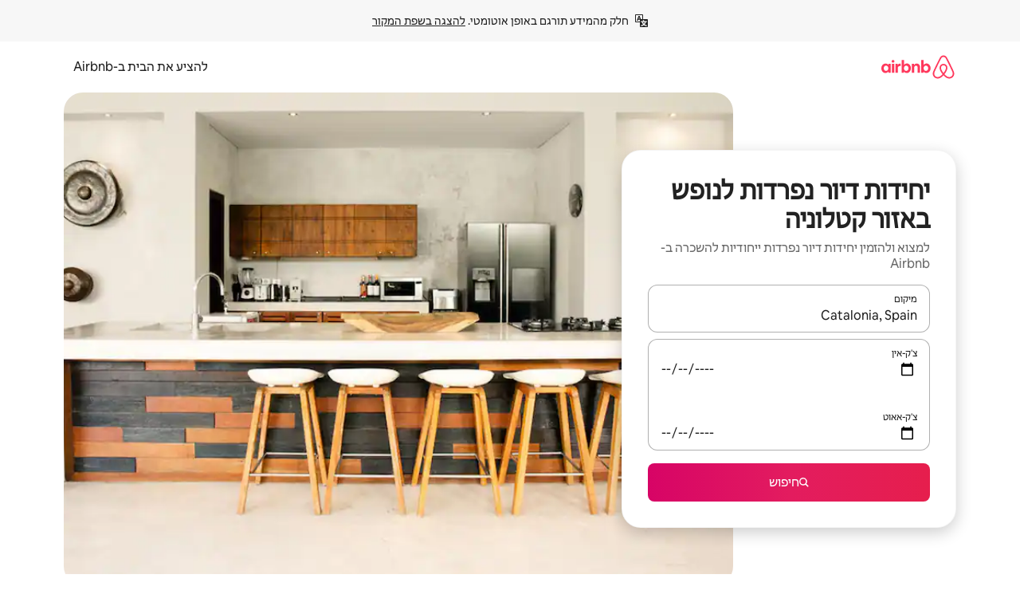

--- FILE ---
content_type: text/html;charset=utf-8
request_url: https://he.airbnb.com/catalonia-spain/stays/guesthouses
body_size: 121899
content:
<!doctype html>
<html lang="he" dir="rtl" data-is-hyperloop="true" data-is-async-local-storage="true" class="scrollbar-gutter"><head><meta charSet="utf-8"/><meta name="locale" content="he"/><meta name="google" content="notranslate"/><meta id="csrf-param-meta-tag" name="csrf-param" content="authenticity_token"/><meta id="csrf-token-meta-tag" name="csrf-token" content=""/><meta id="english-canonical-url" content=""/><meta name="twitter:widgets:csp" content="on"/><meta name="mobile-web-app-capable" content="yes"/><meta name="apple-mobile-web-app-capable" content="yes"/><meta name="application-name" content="Airbnb"/><meta name="apple-mobile-web-app-title" content="Airbnb"/><meta name="theme-color" content="#ffffff"/><meta name="msapplication-navbutton-color" content="#ffffff"/><meta name="apple-mobile-web-app-status-bar-style" content="black-translucent"/><meta name="msapplication-starturl" content="/?utm_source=homescreen"/><style id="seo-css-reset" type="text/css"> @font-face { font-family: 'Airbnb Cereal VF'; src: url('https://a0.muscache.com/airbnb/static/airbnb-dls-web/build/fonts/cereal-variable/AirbnbCerealVF_W_Wght.8816d9e5c3b6a860636193e36b6ac4e4.woff2') format('woff2 supports variations'), url('https://a0.muscache.com/airbnb/static/airbnb-dls-web/build/fonts/cereal-variable/AirbnbCerealVF_W_Wght.8816d9e5c3b6a860636193e36b6ac4e4.woff2') format('woff2-variations'); font-style: normal; unicode-range: U+0000-03FF, U+0500-058F, U+0700-074F, U+0780-FAFF, U+FE00-FE6F, U+FF00-EFFFF, U+FFFFE-10FFFF; font-display: swap; } @font-face { font-family: 'Airbnb Cereal VF'; src: url('https://a0.muscache.com/airbnb/static/airbnb-dls-web/build/fonts/cereal-variable/AirbnbCerealVF_Italics_W_Wght.bd5e0f97cea11e9264b40656a83357ec.woff2') format('woff2 supports variations'), url('https://a0.muscache.com/airbnb/static/airbnb-dls-web/build/fonts/cereal-variable/AirbnbCerealVF_Italics_W_Wght.bd5e0f97cea11e9264b40656a83357ec.woff2') format('woff2-variations'); font-style: italic; unicode-range: U+0000-03FF, U+0500-058F, U+0700-074F, U+0780-FAFF, U+FE00-FE6F, U+FF00-EFFFF, U+FFFFE-10FFFF; font-display: swap; } @font-face { font-family: 'Airbnb Cereal VF'; unicode-range: U+0600-06FF, U+0750-077F; font-style: normal; src: url('https://a0.muscache.com/airbnb/static/airbnb-dls-web/build/fonts/cereal-variable/AirbnbCerealVF_Arabic_W_Wght.6bee4dd7ab27ef998da2f3a25ae61b48.woff2') format('woff2 supports variations'), url('https://a0.muscache.com/airbnb/static/airbnb-dls-web/build/fonts/cereal-variable/AirbnbCerealVF_Arabic_W_Wght.6bee4dd7ab27ef998da2f3a25ae61b48.woff2') format('woff2-variations'); font-display: swap; } @font-face { font-family: 'Airbnb Cereal VF'; unicode-range: U+0400-04FF; font-style: normal; src: url('https://a0.muscache.com/airbnb/static/airbnb-dls-web/build/fonts/cereal-variable/AirbnbCerealVF_Cyril_W_Wght.df06d21e3ece5673610c24f0090979ff.woff2') format('woff2 supports variations'), url('https://a0.muscache.com/airbnb/static/airbnb-dls-web/build/fonts/cereal-variable/AirbnbCerealVF_Cyril_W_Wght.df06d21e3ece5673610c24f0090979ff.woff2') format('woff2-variations'); font-display: swap; } @font-face { font-family: 'Airbnb Cereal VF'; unicode-range: U+0590-05FF, U+FB00-FB4F; font-style: normal; src: url('https://a0.muscache.com/airbnb/static/airbnb-dls-web/build/fonts/cereal-variable/AirbnbCerealVF_Hebrew_W_Wght.8c6defa083bcccea47d68d872b5a2b0c.woff2') format('woff2 supports variations'), url('https://a0.muscache.com/airbnb/static/airbnb-dls-web/build/fonts/cereal-variable/AirbnbCerealVF_Hebrew_W_Wght.8c6defa083bcccea47d68d872b5a2b0c.woff2') format('woff2-variations'); font-display: swap; } @font-face { font-family: 'Airbnb Cereal VF'; src: url('https://a0.muscache.com/airbnb/static/airbnb-dls-web/build/fonts/cereal-variable/AirbnbCerealVF_W_Wght.8816d9e5c3b6a860636193e36b6ac4e4.woff2') format('woff2 supports variations'), url('https://a0.muscache.com/airbnb/static/airbnb-dls-web/build/fonts/cereal-variable/AirbnbCerealVF_W_Wght.8816d9e5c3b6a860636193e36b6ac4e4.woff2') format('woff2-variations'); font-style: normal; font-display: swap; } @font-face { font-family: 'Airbnb Cereal VF'; unicode-range: U+0900-097F; font-style: normal; src: url('https://a0.muscache.com/airbnb/static/airbnb-dls-web/build/fonts/cereal-variable/AirbnbCerealVF_Deva_W_Wght.b498e56f4d652dd9addb81cdafd7e6d8.woff2') format('woff2 supports variations'), url('https://a0.muscache.com/airbnb/static/airbnb-dls-web/build/fonts/cereal-variable/AirbnbCerealVF_Deva_W_Wght.b498e56f4d652dd9addb81cdafd7e6d8.woff2') format('woff2-variations'); font-display: swap; } @font-face { font-family: 'Airbnb Cereal VF'; unicode-range: U+0E00-0E7F; font-style: normal; src: url('https://a0.muscache.com/airbnb/static/airbnb-dls-web/build/fonts/cereal-variable/AirbnbCerealVF_ThaiLp_W_Wght.e40f7fff25db11840de609db35118844.woff2') format('woff2 supports variations'), url('https://a0.muscache.com/airbnb/static/airbnb-dls-web/build/fonts/cereal-variable/AirbnbCerealVF_ThaiLp_W_Wght.e40f7fff25db11840de609db35118844.woff2') format('woff2-variations'); font-display: swap; } @font-face { font-family: 'Airbnb Cereal VF'; unicode-range: U+0370-03FF; font-style: normal; src: url('https://a0.muscache.com/airbnb/static/airbnb-dls-web/build/fonts/cereal-variable/AirbnbCerealVF_Greek_W_Wght.4eec7b9ea9093264b972a6eb2a7f13b8.woff2') format('woff2 supports variations'), url('https://a0.muscache.com/airbnb/static/airbnb-dls-web/build/fonts/cereal-variable/AirbnbCerealVF_Greek_W_Wght.4eec7b9ea9093264b972a6eb2a7f13b8.woff2') format('woff2-variations'); font-display: swap; } html{font-family: Airbnb Cereal VF,Circular,-apple-system,BlinkMacSystemFont,Roboto,Helvetica Neue,sans-serif;color:inherit;-webkit-font-smoothing:antialiased;-moz-osx-font-smoothing:grayscale;font-synthesis:none;}body{font-size:14px;line-height:1.43;}*,::before,::after{box-sizing:border-box;}html,body,blockquote,dl,dd,h1,h2,h3,h4,h5,h6,hr,figure,p,pre,fieldset{margin:0;padding:0;border:0;}article,aside,details,figcaption,figure,footer,header,hgroup,menu,nav,section{display:block;}ol,ul{list-style:none;margin:0;padding:0;}a{text-decoration:none;color:inherit}input{font-family:inherit;}table{border-collapse:collapse;}.screen-reader-only{border:0;clip:rect(0,0,0,0);height:1px;margin:-1px;overflow:hidden;padding:0;position:absolute;width:1px}.screen-reader-only-focusable:focus{clip:auto;height:auto;margin:0;overflow:visible;position:static;width:auto}.skip-to-content:focus{background-color:#fff;font-size:18px;padding:0 24px;position:absolute;left:3px;line-height:64px;top:3px;z-index:10000}</style><script src="https://a0.muscache.com/airbnb/static/packages/web/common/frontend/hyperloop-browser/metroRequire.227ca10613.js" defer="" crossorigin="anonymous"></script><script src="https://a0.muscache.com/airbnb/static/packages/web/common/frontend/hyperloop-browser/shims_post_modules.6052315266.js" defer="" crossorigin="anonymous"></script><script src="https://a0.muscache.com/airbnb/static/packages/web/he/frontend/airmetro/browser/asyncRequire.23443725e4.js" defer="" crossorigin="anonymous"></script><script src="https://a0.muscache.com/airbnb/static/packages/web/common/frontend/hyperloop-browser/coreV2.1baf1d8370.js" defer="" crossorigin="anonymous"></script><script src="https://a0.muscache.com/airbnb/static/packages/web/common/b7d9.551822d9e2.js" defer="" crossorigin="anonymous"></script><script src="https://a0.muscache.com/airbnb/static/packages/web/common/frontend/seo-loop/routeHandler.9a8337f848.js" defer="" crossorigin="anonymous"></script><script src="https://a0.muscache.com/airbnb/static/packages/web/common/2148.0f63fd6432.js" defer="" crossorigin="anonymous"></script><script src="https://a0.muscache.com/airbnb/static/packages/web/common/217f.cf14833904.js" defer="" crossorigin="anonymous"></script><script src="https://a0.muscache.com/airbnb/static/packages/web/common/e18a.e9e13a26ba.js" defer="" crossorigin="anonymous"></script><script src="https://a0.muscache.com/airbnb/static/packages/web/common/57a4.0dfaef8edb.js" defer="" crossorigin="anonymous"></script><script src="https://a0.muscache.com/airbnb/static/packages/web/common/42cb.f078b943dc.js" defer="" crossorigin="anonymous"></script><script src="https://a0.muscache.com/airbnb/static/packages/web/common/frontend/moment-more-formats/src/locale/he.1e7b4993ba.js" defer="" crossorigin="anonymous"></script><script src="https://a0.muscache.com/airbnb/static/packages/web/common/frontend/seo-loop/apps/landing-pages/initializer.fb05ba9774.js" defer="" crossorigin="anonymous"></script><script src="https://a0.muscache.com/airbnb/static/packages/web/he/ce9a.6bb5a21883.js" defer="" crossorigin="anonymous"></script><script src="https://a0.muscache.com/airbnb/static/packages/web/common/frontend/landing-pages/page-types/stays/StaysRouteContainer.d710a13f78.js" defer="" crossorigin="anonymous"></script><script src="https://a0.muscache.com/airbnb/static/packages/web/common/5f7b.ab477603e8.js" defer="" crossorigin="anonymous"></script><script src="https://a0.muscache.com/airbnb/static/packages/web/common/0a2f.411bade0ca.js" defer="" crossorigin="anonymous"></script><script src="https://a0.muscache.com/airbnb/static/packages/web/common/0c01.15680075f8.js" defer="" crossorigin="anonymous"></script><script src="https://a0.muscache.com/airbnb/static/packages/web/common/ae27.e7c562abe0.js" defer="" crossorigin="anonymous"></script><script src="https://a0.muscache.com/airbnb/static/packages/web/common/5b92.fb7bda9420.js" defer="" crossorigin="anonymous"></script><script src="https://a0.muscache.com/airbnb/static/packages/web/common/9a38.8715bc6d28.js" defer="" crossorigin="anonymous"></script><script src="https://a0.muscache.com/airbnb/static/packages/web/common/e2da.c2c4778107.js" defer="" crossorigin="anonymous"></script><script src="https://a0.muscache.com/airbnb/static/packages/web/common/c6a9.e034875fb3.js" defer="" crossorigin="anonymous"></script><script src="https://a0.muscache.com/airbnb/static/packages/web/common/frontend/seo-loop/apps/landing-pages/client.4ded56a1eb.js" defer="" crossorigin="anonymous"></script><script>(function() {
  // pg_pixel is no-op now.
})()</script><script>"undefined"!=typeof window&&window.addEventListener("error",function e(r){if(window._errorReportingInitialized)return void window.removeEventListener("error",e);const{error:n}=r;if(!n)return;const o=r.message||n.message,t=/Requiring unknown module/.test(o)?.01:.1;if(Math.random()>t)return;const{locale:a,tracking_context:i}=window[Symbol.for("__ global cache key __")]?.["string | airbnb-bootstrap-data"]?.["_bootstrap-layout-init"]??{},s=a||navigator.language,l=location.pathname,c="undefined"!=typeof window?{tags:{loggingSource:"browser",sampleRate:String(t)}}:{sampleRate:String(t)};fetch("https://notify.bugsnag.com/",{headers:{"Bugsnag-Payload-Version":"5"},body:JSON.stringify({apiKey:"e393bc25e52fe915ffb56c14ddf2ff1b",payloadVersion:"5",notifier:{name:"Bugsnag JavaScript",version:"0.0.5-AirbnbUnhandledBufferedErrorCustomFetch",url:""},events:[{exceptions:[{errorClass:n.name,message:o,stacktrace:[{file:r.filename,lineNumber:r.lineno,columnNumber:r.colno}],type:"browserjs"}],request:{url:location.href},context:l,groupingHash:n.name.concat("-",o,"-",l),unhandled:!0,app:{releaseStage:i?.environment},device:{time:new Date,userAgent:navigator.userAgent},metaData:{infra:{app_name:i?.app,is_buffered_error:!0,loop_name:i?.controller,locale:s,service_worker_url:navigator.serviceWorker?.controller?.scriptURL},...c}}]}),method:"POST"})});</script><script>
// FID init code.
!function(e,n){let t,c,o,i=[];const r={passive:!0,capture:!0},f=new Date,u="pointerup",a="pointercancel";function s(e,n){t||(t=n,c=e,o=new Date,l())}function l(){c>=0&&c<o-f&&(i.forEach(e=>{e(c,t)}),i=[])}function p(t){if(t.cancelable){const c=(t.timeStamp>1e12?new Date:performance.now())-t.timeStamp;"pointerdown"===t.type?function(t,c){function o(){s(t,c),f()}function i(){f()}function f(){n(u,o,r),n(a,i,r)}e(u,o,r),e(a,i,r)}(c,t):s(c,t)}}var w;w=e,["click","mousedown","keydown","touchstart","pointerdown"].forEach(e=>{w(e,p,r)}),self.perfMetrics=self.perfMetrics||{},self.perfMetrics.onFirstInputDelay=function(e){i.push(e),l()},self.perfMetrics.clearFirstInputDelay=function(){t&&(t=null,c=null,o=null)}}(addEventListener,removeEventListener);
// LCP Polyfill code
!function(e,t,n){let o,r,c=0,a=0,s=0,i=!1,l=!0;const f=["IMG","H1","H2","H3","H4","H5","SVG"];let m,d,g;const u=["click","mousedown","keydown","touchstart","pointerdown","scroll"],E={passive:!0,capture:!0};function p(e,t,n){(t>1.000666778*a||o&&!document.body.contains(o))&&(a=t,s=n,o=e,g?.(s,o,a))}function h(e){d?.observe(e)}function N(){if(l)if(i)m||(m={IMG:document.getElementsByTagName("img"),H1:document.getElementsByTagName("h1"),H2:document.getElementsByTagName("h2"),H3:document.getElementsByTagName("h3"),H4:document.getElementsByTagName("h4"),H5:document.getElementsByTagName("h5"),SVG:document.getElementsByTagName("svg")}),f.forEach(e=>{Array.from(m[e]).forEach(e=>{h(e)})}),setTimeout(N,50);else{let e;for(!r&&document.body&&(r=document.createNodeIterator(document.body,NodeFilter.SHOW_ELEMENT,e=>{return t=e,f.includes(t.tagName)||t.hasAttribute("data-lcp-candidate")?NodeFilter.FILTER_ACCEPT:NodeFilter.FILTER_REJECT;var t}));e=r?.nextNode();)h(e);n(N)}}function H(){c=performance.now(),a=0,s=0,o=null,d=new IntersectionObserver(e=>{e.filter(e=>e.isIntersecting).forEach(e=>{!function(e,t,o){const r=t.height*t.width;if(["H1","H2","H3","H4","H5"].includes(e.tagName)){const t=document.createRange();t.selectNodeContents(e),n(()=>{const n=t.getBoundingClientRect(),c=n.height*n.width;o(e,Math.min(c,r),performance.now())})}else if("IMG"!==e.tagName)o(e,r,performance.now());else{const t=()=>n(()=>o(e,r,performance.now()));e.complete?t():e.addEventListener("load",t,{once:!0})}}(e.target,e.intersectionRect,p)})}),n(N),u.forEach(t=>{e(t,y,E)})}function y(e){const t=e.target;("scroll"!==e.type||"expand-trigger"!==t?.className&&"contract-trigger"!==t?.className)&&0!==a&&(performance.now()-c<250||T())}function T(){d?.disconnect(),u.forEach(e=>{t(e,y,E)}),l=!1,d=null}H(),self.perfMetrics=self.perfMetrics||{},self.perfMetrics.onLargestContentfulPaint=function(e){g=e,0!==s&&null!==o&&g(s,o,a)},self.perfMetrics.startSearchingForLargestContentfulPaint=H.bind(null,!1),self.perfMetrics.stopSearchingForLargestContentfulPaint=T,self.perfMetrics.markIsHydratedForLargestContentfulPaint=()=>{i=!0},self.perfMetrics.registerLCPCandidate=h,self.perfMetrics.inspectLCPTarget=()=>o}(addEventListener,removeEventListener,requestAnimationFrame);
// INP init code.
!function(e){let n,t=0;const r={value:-1,entries:[]};let i,o=[];const s=new Map;let a,c=0,l=1/0,u=0;function f(){return null!=a?c:null!=performance.interactionCount?performance.interactionCount:0}function d(){return f()-t}function p(e){e.forEach(e=>{e.interactionId&&function(e){if(null==e.interactionId)return;const n=o[o.length-1],t=s.get(e.interactionId);if(null!=t||o.length<10||e.duration>n.latency){if(null!=t)t.entries.push(e),t.latency=Math.max(t.latency,e.duration);else{const n={id:e.interactionId,latency:e.duration,entries:[e]};o.push(n),s.set(e.interactionId,n)}o.sort((e,n)=>n.latency-e.latency),o.splice(10).forEach(e=>{s.delete(e.id)})}}(e)});const n=function(){const e=Math.min(o.length-1,Math.floor(d()/50));return o[e]}();n&&n.latency!==r.value&&(r.value=n.latency,r.entries=n.entries,v())}function v(){r.value>=0&&i&&i(r.value,r.entries)}"PerformanceObserver"in window&&PerformanceObserver.supportedEntryTypes&&PerformanceObserver.supportedEntryTypes.includes("event")&&("interactionCount"in performance||null!=a||PerformanceObserver.supportedEntryTypes&&PerformanceObserver.supportedEntryTypes.includes("event")&&(a=new PerformanceObserver(e=>{Promise.resolve().then(()=>{e.getEntries().forEach(e=>{e.interactionId&&(l=Math.min(l,e.interactionId),u=Math.max(u,e.interactionId),c=u?(u-l)/7+1:0)})})}),a.observe({type:"event",buffered:!0,durationThreshold:0})),n=new PerformanceObserver(e=>{Promise.resolve().then(()=>{p(e.getEntries())})}),n.observe({type:"event",buffered:!0,durationThreshold:40}),n.observe({type:"first-input",buffered:!0}),e("visibilitychange",function(){null!=n&&"hidden"===document.visibilityState&&(p(n.takeRecords()),r.value<0&&d()>0&&(r.value=0,r.entries=[]),v())},!0),e("pageshow",function(e){e.persisted&&(o=[],s.clear(),t=f(),r.value=-1,r.entries=[])},!0)),self.perfMetrics=self.perfMetrics||{},self.perfMetrics.onInp=function(e){r.value>=0?e(r.value,r.entries):i=e},self.perfMetrics.clearInp=function(){o=[],s.clear(),t=0,c=0,l=1/0,u=0,r.value=-1,r.entries=[]}}(addEventListener);
</script><script>((e,t,o,n)=>{if(!n.supports("(font: -apple-system-body) and (-webkit-touch-callout: default)"))return;const d=e.createElement("div");d.setAttribute("style","font: -apple-system-body"),t.appendChild(d),"17px"===o(d).fontSize&&t.style.setProperty("font-size","16px"),t.removeChild(d)})(document,document.documentElement,getComputedStyle,CSS);</script><script>(()=>{if("undefined"==typeof window)return;if("ScrollTimeline"in window)return;const n=new Map;window.queuedAnimations=n,window.queuedAnimationsLoaded=new AbortController,window.addEventListener("animationstart",i=>{const e=i.target;e.getAnimations().filter(n=>n.animationName===i.animationName).forEach(i=>{n.set(i,e)})},{signal:window.queuedAnimationsLoaded.signal})})();</script><link rel="search" type="application/opensearchdescription+xml" href="/opensearch.xml" title="Airbnb"/><link rel="apple-touch-icon" href="https://a0.muscache.com/airbnb/static/icons/apple-touch-icon-76x76-3b313d93b1b5823293524b9764352ac9.png"/><link rel="apple-touch-icon" sizes="76x76" href="https://a0.muscache.com/airbnb/static/icons/apple-touch-icon-76x76-3b313d93b1b5823293524b9764352ac9.png"/><link rel="apple-touch-icon" sizes="120x120" href="https://a0.muscache.com/airbnb/static/icons/apple-touch-icon-120x120-52b1adb4fe3a8f825fc4b143de12ea4b.png"/><link rel="apple-touch-icon" sizes="152x152" href="https://a0.muscache.com/airbnb/static/icons/apple-touch-icon-152x152-7b7c6444b63d8b6ebad9dae7169e5ed6.png"/><link rel="apple-touch-icon" sizes="180x180" href="https://a0.muscache.com/airbnb/static/icons/apple-touch-icon-180x180-bcbe0e3960cd084eb8eaf1353cf3c730.png"/><link rel="icon" sizes="192x192" href="https://a0.muscache.com/im/pictures/airbnb-platform-assets/AirbnbPlatformAssets-Favicons/original/0d189acb-3f82-4b2c-b95f-ad1d6a803d13.png?im_w=240"/><link rel="shortcut icon" sizes="76x76" type="image/png" href="https://a0.muscache.com/im/pictures/airbnb-platform-assets/AirbnbPlatformAssets-Favicons/original/0d189acb-3f82-4b2c-b95f-ad1d6a803d13.png?im_w=240"/><link rel="mask-icon" href="https://a0.muscache.com/pictures/airbnb-platform-assets/AirbnbPlatformAssets-Favicons/original/304e8c59-05df-4fab-9846-f69fd7f749b0.svg?im_w=240" color="#FF5A5F"/><link rel="apple-touch-icon" href="https://a0.muscache.com/airbnb/static/icons/apple-touch-icon-76x76-3b313d93b1b5823293524b9764352ac9.png"/><link rel="apple-touch-icon" sizes="76x76" href="https://a0.muscache.com/airbnb/static/icons/apple-touch-icon-76x76-3b313d93b1b5823293524b9764352ac9.png"/><link rel="apple-touch-icon" sizes="120x120" href="https://a0.muscache.com/airbnb/static/icons/apple-touch-icon-120x120-52b1adb4fe3a8f825fc4b143de12ea4b.png"/><link rel="apple-touch-icon" sizes="152x152" href="https://a0.muscache.com/airbnb/static/icons/apple-touch-icon-152x152-7b7c6444b63d8b6ebad9dae7169e5ed6.png"/><link rel="apple-touch-icon" sizes="180x180" href="https://a0.muscache.com/airbnb/static/icons/apple-touch-icon-180x180-bcbe0e3960cd084eb8eaf1353cf3c730.png"/><link rel="icon" sizes="192x192" href="https://a0.muscache.com/im/pictures/airbnb-platform-assets/AirbnbPlatformAssets-Favicons/original/0d189acb-3f82-4b2c-b95f-ad1d6a803d13.png?im_w=240"/><link rel="shortcut icon" sizes="76x76" type="image/png" href="https://a0.muscache.com/im/pictures/airbnb-platform-assets/AirbnbPlatformAssets-Favicons/original/0d189acb-3f82-4b2c-b95f-ad1d6a803d13.png?im_w=240"/><link rel="mask-icon" href="https://a0.muscache.com/pictures/airbnb-platform-assets/AirbnbPlatformAssets-Favicons/original/304e8c59-05df-4fab-9846-f69fd7f749b0.svg?im_w=240" color="#FF5A5F"/><style id="aphrodite" type="text/css" data-aphrodite="true">._1iy98nd{pointer-events:none !important;-webkit-user-select:none !important;user-select:none !important;white-space:pre-wrap !important;padding-right:0px !important;padding-left:0px !important;font-family:Airbnb Cereal VF,Circular,-apple-system,BlinkMacSystemFont,Roboto,Helvetica Neue,sans-serif !important;font-size:1.125rem !important;}._7h1p0g{margin:0 !important;padding:0 !important;}</style><style id="linaria" type="text/css" data-linaria="true">.c1jo210i.c1jo210i.c1jo210i{display:grid;}

.cnk25hy.cnk25hy.cnk25hy{height:100%;}

.e1mkvczo.e1mkvczo.e1mkvczo{grid-row:1;grid-column:1;}

.dir.perb90o.perb90o.perb90o{transition:opacity 75ms var(--motion-linear-curve-animation-timing-function), visibility 75ms var(--motion-linear-curve-animation-timing-function);}

.ni1yqzk.ni1yqzk.ni1yqzk{opacity:1;visibility:visible;}

.rgyynxb.rgyynxb.rgyynxb{opacity:0;visibility:hidden;}
.cyqdyy.cyqdyy.cyqdyy{position:relative;}

.dir.cyqdyy.cyqdyy.cyqdyy{background-color:var(--palette-white);}

.vz2oe5x.vz2oe5x.vz2oe5x{--view-transition_play-state:running;}

.vg7vsjx.vg7vsjx.vg7vsjx{height:100%;}

.v1cv8r21.v1cv8r21.v1cv8r21{display:contents;}

.vyb6402.vyb6402.vyb6402:where(.contextual-grow)::view-transition-group(container),.vyb6402.vyb6402.vyb6402:where(.contextual-grow)::view-transition-group(container-content){mix-blend-mode:normal;overflow:hidden;}

.dir.vyb6402.vyb6402.vyb6402:where(.contextual-grow)::view-transition-group(container),.dir.vyb6402.vyb6402.vyb6402:where(.contextual-grow)::view-transition-group(container-content){border-radius:var(--container-border-radius,15px);}

.dir.vyb6402.vyb6402.vyb6402:where(.contextual-grow)::view-transition-group(container){border-bottom:var(--container-border,none);}

@media (prefers-reduced-motion:no-preference){
.vyb6402.vyb6402.vyb6402:where(.contextual-grow).exit.exit.exit::view-transition-old(container){--view-transition_mix-blend-mode:plus-lighter;opacity:var(--view-transition-fade-effect_opacity-from);--view-transition-fade-effect_opacity-from:1;--view-transition-fade-effect_duration:75ms;--view-transition-fade-effect_transition_timing-function:var(--motion-linear-curve-animation-timing-function);--view-transition-fade-effect_delay:var(--contextual-grow_fade-delay,50ms);animation:var(--reduced-motion_duration,var(--view-transition-fade-effect_duration,200ms)) var(--view-transition-fade-effect_timing-function,linear) var(--view-transition-fade-effect_delay,0ms) 1 normal var(--view-transition_fill-mode,both) var(--view-transition_play-state,paused) fade-vyb6402;}

.dir.vyb6402.vyb6402.vyb6402:where(.contextual-grow).exit.exit.exit::view-transition-old(container){animation:var(--reduced-motion_duration,var(--view-transition-fade-effect_duration,200ms)) var(--view-transition-fade-effect_timing-function,linear) var(--view-transition-fade-effect_delay,0ms) 1 normal var(--view-transition_fill-mode,both) var(--view-transition_play-state,paused) fade-vyb6402;}

@keyframes fade-vyb6402{
from{opacity:var(--view-transition-fade-effect_opacity-from,0);visibility:visible;}

to{opacity:var(--view-transition-fade-effect_opacity-to,1);}}}

@media (prefers-reduced-motion:reduce),(update:slow),(update:none){
.vyb6402.vyb6402.vyb6402:where(.contextual-grow).exit.exit.exit::view-transition-old(container){--view-transition_mix-blend-mode:plus-lighter;opacity:var(--view-transition-fade-effect_opacity-from);}

.dir.vyb6402.vyb6402.vyb6402:where(.contextual-grow).exit.exit.exit::view-transition-old(container){animation:var(--reduced-motion_duration,var(--view-transition-fade-effect_duration,200ms)) var(--view-transition-fade-effect_timing-function,linear) var(--view-transition-fade-effect_delay,0ms) 1 normal var(--view-transition_fill-mode,both) var(--view-transition_play-state,paused) fade-vyb6402;}

@keyframes fade-vyb6402{
from{opacity:var(--view-transition-fade-effect_opacity-from,0);visibility:visible;}

to{opacity:var(--view-transition-fade-effect_opacity-to,1);}}}

@media (prefers-reduced-motion:no-preference){
.vyb6402.vyb6402.vyb6402:where(.contextual-grow).enter.enter.enter::view-transition-old(container){--view-transition_mix-blend-mode:plus-lighter;opacity:var(--view-transition-fade-effect_opacity-from);--view-transition-fade-effect_opacity-from:1;--view-transition-fade-effect_opacity-to:0;--view-transition-fade-effect_duration:75ms;--view-transition-fade-effect_transition_timing-function:var(--motion-linear-curve-animation-timing-function);--view-transition-fade-effect_delay:var(--contextual-grow_fade-delay,50ms);animation:var(--reduced-motion_duration,var(--view-transition-fade-effect_duration,200ms)) var(--view-transition-fade-effect_timing-function,linear) var(--view-transition-fade-effect_delay,0ms) 1 normal var(--view-transition_fill-mode,both) var(--view-transition_play-state,paused) fade-vyb6402;--view-transition-scale-effect_duration:500ms;animation:var(--reduced-motion_duration,var(--view-transition-scale-effect_duration,200ms)) var(--view-transition-scale-effect_timing-function,var(--motion-standard-curve-animation-timing-function)) var(--view-transition-scale-effect_delay,0ms) 1 normal var(--view-transition_fill-mode,both) var(--view-transition_play-state,paused) scale-vyb6402;}

.dir.vyb6402.vyb6402.vyb6402:where(.contextual-grow).enter.enter.enter::view-transition-old(container){animation:var(--reduced-motion_duration,var(--view-transition-fade-effect_duration,200ms)) var(--view-transition-fade-effect_timing-function,linear) var(--view-transition-fade-effect_delay,0ms) 1 normal var(--view-transition_fill-mode,both) var(--view-transition_play-state,paused) fade-vyb6402,var(--reduced-motion_duration,var(--view-transition-scale-effect_duration,200ms)) var(--view-transition-scale-effect_timing-function,var(--motion-standard-curve-animation-timing-function)) var(--view-transition-scale-effect_delay,0ms) 1 normal var(--view-transition_fill-mode,both) var(--view-transition_play-state,paused) scale-vyb6402;}

@keyframes fade-vyb6402{
from{opacity:var(--view-transition-fade-effect_opacity-from,0);visibility:visible;}

to{opacity:var(--view-transition-fade-effect_opacity-to,1);}}

@keyframes scale-vyb6402{
from{filter:var(--view-transition_from-filter);visibility:visible;scale:var(--view-transition-scale-effect_from,1);}

to{filter:var(--view-transition_to-filter);scale:var(--view-transition-scale-effect_to,0);}}}

@media (prefers-reduced-motion:reduce),(update:slow),(update:none){
.vyb6402.vyb6402.vyb6402:where(.contextual-grow).enter.enter.enter::view-transition-old(container){--view-transition_mix-blend-mode:plus-lighter;opacity:var(--view-transition-fade-effect_opacity-from);}

.dir.vyb6402.vyb6402.vyb6402:where(.contextual-grow).enter.enter.enter::view-transition-old(container){animation:var(--reduced-motion_duration,var(--view-transition-fade-effect_duration,200ms)) var(--view-transition-fade-effect_timing-function,linear) var(--view-transition-fade-effect_delay,0ms) 1 normal var(--view-transition_fill-mode,both) var(--view-transition_play-state,paused) fade-vyb6402;}

@keyframes fade-vyb6402{
from{opacity:var(--view-transition-fade-effect_opacity-from,0);visibility:visible;}

to{opacity:var(--view-transition-fade-effect_opacity-to,1);}}}

@media (prefers-reduced-motion:no-preference){
.vyb6402.vyb6402.vyb6402:where(.contextual-grow).enter.enter.enter::view-transition-new(container){--view-transition_mix-blend-mode:plus-lighter;opacity:var(--view-transition-fade-effect_opacity-from);--view-transition-fade-effect_opacity-from:1;--view-transition-fade-effect_duration:75ms;--view-transition-fade-effect_transition_timing-function:var(--motion-linear-curve-animation-timing-function);--view-transition-fade-effect_delay:var(--contextual-grow_fade-delay,50ms);animation:var(--reduced-motion_duration,var(--view-transition-fade-effect_duration,200ms)) var(--view-transition-fade-effect_timing-function,linear) var(--view-transition-fade-effect_delay,0ms) 1 normal var(--view-transition_fill-mode,both) var(--view-transition_play-state,paused) fade-vyb6402;animation:var(--reduced-motion_duration,var(--view-transition-scale-effect_duration,200ms)) var(--view-transition-scale-effect_timing-function,var(--motion-standard-curve-animation-timing-function)) var(--view-transition-scale-effect_delay,0ms) 1 normal var(--view-transition_fill-mode,both) var(--view-transition_play-state,paused) scale-vyb6402;}

.dir.vyb6402.vyb6402.vyb6402:where(.contextual-grow).enter.enter.enter::view-transition-new(container){animation:var(--reduced-motion_duration,var(--view-transition-fade-effect_duration,200ms)) var(--view-transition-fade-effect_timing-function,linear) var(--view-transition-fade-effect_delay,0ms) 1 normal var(--view-transition_fill-mode,both) var(--view-transition_play-state,paused) fade-vyb6402;}

@keyframes fade-vyb6402{
from{opacity:var(--view-transition-fade-effect_opacity-from,0);visibility:visible;}

to{opacity:var(--view-transition-fade-effect_opacity-to,1);}}

@keyframes scale-vyb6402{
from{filter:var(--view-transition_from-filter);visibility:visible;scale:var(--view-transition-scale-effect_from,1);}

to{filter:var(--view-transition_to-filter);scale:var(--view-transition-scale-effect_to,0);}}}

@media (prefers-reduced-motion:reduce),(update:slow),(update:none){
.vyb6402.vyb6402.vyb6402:where(.contextual-grow).enter.enter.enter::view-transition-new(container){--view-transition_mix-blend-mode:plus-lighter;opacity:var(--view-transition-fade-effect_opacity-from);}

.dir.vyb6402.vyb6402.vyb6402:where(.contextual-grow).enter.enter.enter::view-transition-new(container){animation:var(--reduced-motion_duration,var(--view-transition-fade-effect_duration,200ms)) var(--view-transition-fade-effect_timing-function,linear) var(--view-transition-fade-effect_delay,0ms) 1 normal var(--view-transition_fill-mode,both) var(--view-transition_play-state,paused) fade-vyb6402;}

@keyframes fade-vyb6402{
from{opacity:var(--view-transition-fade-effect_opacity-from,0);visibility:visible;}

to{opacity:var(--view-transition-fade-effect_opacity-to,1);}}}

.vyb6402.vyb6402.vyb6402:where(.contextual-grow)::view-transition-new(container-content){mix-blend-mode:normal;}

@media (prefers-reduced-motion:no-preference){
.vyb6402.vyb6402.vyb6402:where(.contextual-grow).enter.enter.enter::view-transition-old(container-content){mix-blend-mode:normal;--view-transition_mix-blend-mode:plus-lighter;opacity:var(--view-transition-fade-effect_opacity-from);--view-transition-fade-effect_opacity-from:1;--view-transition-fade-effect_opacity-to:0;--view-transition-fade-effect_duration:75ms;--view-transition-fade-effect_transition_timing-function:var(--motion-linear-curve-animation-timing-function);--view-transition-fade-effect_delay:var(--contextual-grow_fade-delay,50ms);animation:var(--reduced-motion_duration,var(--view-transition-fade-effect_duration,200ms)) var(--view-transition-fade-effect_timing-function,linear) var(--view-transition-fade-effect_delay,0ms) 1 normal var(--view-transition_fill-mode,both) var(--view-transition_play-state,paused) fade-vyb6402;}

.dir.vyb6402.vyb6402.vyb6402:where(.contextual-grow).enter.enter.enter::view-transition-old(container-content){animation:var(--reduced-motion_duration,var(--view-transition-fade-effect_duration,200ms)) var(--view-transition-fade-effect_timing-function,linear) var(--view-transition-fade-effect_delay,0ms) 1 normal var(--view-transition_fill-mode,both) var(--view-transition_play-state,paused) fade-vyb6402;}

@keyframes fade-vyb6402{
from{opacity:var(--view-transition-fade-effect_opacity-from,0);visibility:visible;}

to{opacity:var(--view-transition-fade-effect_opacity-to,1);}}}

@media (prefers-reduced-motion:reduce),(update:slow),(update:none){
.vyb6402.vyb6402.vyb6402:where(.contextual-grow).enter.enter.enter::view-transition-old(container-content){--view-transition_mix-blend-mode:plus-lighter;opacity:var(--view-transition-fade-effect_opacity-from);}

.dir.vyb6402.vyb6402.vyb6402:where(.contextual-grow).enter.enter.enter::view-transition-old(container-content){animation:var(--reduced-motion_duration,var(--view-transition-fade-effect_duration,200ms)) var(--view-transition-fade-effect_timing-function,linear) var(--view-transition-fade-effect_delay,0ms) 1 normal var(--view-transition_fill-mode,both) var(--view-transition_play-state,paused) fade-vyb6402;}

@keyframes fade-vyb6402{
from{opacity:var(--view-transition-fade-effect_opacity-from,0);visibility:visible;}

to{opacity:var(--view-transition-fade-effect_opacity-to,1);}}}

@media (prefers-reduced-motion:no-preference){
.vyb6402.vyb6402.vyb6402:where(.contextual-grow).enter.enter.enter::view-transition-new(container-content){mix-blend-mode:normal;--view-transition_mix-blend-mode:plus-lighter;opacity:var(--view-transition-fade-effect_opacity-from);--view-transition-fade-effect_opacity-from:var(--contextual-grow_content-start-opacity,0);--view-transition-fade-effect_duration:75ms;--view-transition-fade-effect_transition_timing-function:var(--motion-linear-curve-animation-timing-function);--view-transition-fade-effect_delay:var(--contextual-grow_fade-delay,50ms);animation:var(--reduced-motion_duration,var(--view-transition-fade-effect_duration,200ms)) var(--view-transition-fade-effect_timing-function,linear) var(--view-transition-fade-effect_delay,0ms) 1 normal var(--view-transition_fill-mode,both) var(--view-transition_play-state,paused) fade-vyb6402;}

.dir.vyb6402.vyb6402.vyb6402:where(.contextual-grow).enter.enter.enter::view-transition-new(container-content){animation:var(--reduced-motion_duration,var(--view-transition-fade-effect_duration,200ms)) var(--view-transition-fade-effect_timing-function,linear) var(--view-transition-fade-effect_delay,0ms) 1 normal var(--view-transition_fill-mode,both) var(--view-transition_play-state,paused) fade-vyb6402;}

@keyframes fade-vyb6402{
from{opacity:var(--view-transition-fade-effect_opacity-from,0);visibility:visible;}

to{opacity:var(--view-transition-fade-effect_opacity-to,1);}}}

@media (prefers-reduced-motion:reduce),(update:slow),(update:none){
.vyb6402.vyb6402.vyb6402:where(.contextual-grow).enter.enter.enter::view-transition-new(container-content){--view-transition_mix-blend-mode:plus-lighter;opacity:var(--view-transition-fade-effect_opacity-from);}

.dir.vyb6402.vyb6402.vyb6402:where(.contextual-grow).enter.enter.enter::view-transition-new(container-content){animation:var(--reduced-motion_duration,var(--view-transition-fade-effect_duration,200ms)) var(--view-transition-fade-effect_timing-function,linear) var(--view-transition-fade-effect_delay,0ms) 1 normal var(--view-transition_fill-mode,both) var(--view-transition_play-state,paused) fade-vyb6402;}

@keyframes fade-vyb6402{
from{opacity:var(--view-transition-fade-effect_opacity-from,0);visibility:visible;}

to{opacity:var(--view-transition-fade-effect_opacity-to,1);}}}

@media (prefers-reduced-motion:no-preference){
.vyb6402.vyb6402.vyb6402:where(.contextual-grow).exit.exit.exit::view-transition-old(container-content){--view-transition_mix-blend-mode:plus-lighter;opacity:var(--view-transition-fade-effect_opacity-from);--view-transition-fade-effect_opacity-from:1;--view-transition-fade-effect_opacity-to:0;--view-transition-fade-effect_duration:75ms;--view-transition-fade-effect_transition_timing-function:var(--motion-linear-curve-animation-timing-function);--view-transition-fade-effect_delay:var(--contextual-grow_fade-delay,50ms);animation:var(--reduced-motion_duration,var(--view-transition-fade-effect_duration,200ms)) var(--view-transition-fade-effect_timing-function,linear) var(--view-transition-fade-effect_delay,0ms) 1 normal var(--view-transition_fill-mode,both) var(--view-transition_play-state,paused) fade-vyb6402;}

.dir.vyb6402.vyb6402.vyb6402:where(.contextual-grow).exit.exit.exit::view-transition-old(container-content){animation:var(--reduced-motion_duration,var(--view-transition-fade-effect_duration,200ms)) var(--view-transition-fade-effect_timing-function,linear) var(--view-transition-fade-effect_delay,0ms) 1 normal var(--view-transition_fill-mode,both) var(--view-transition_play-state,paused) fade-vyb6402;}

@keyframes fade-vyb6402{
from{opacity:var(--view-transition-fade-effect_opacity-from,0);visibility:visible;}

to{opacity:var(--view-transition-fade-effect_opacity-to,1);}}}

@media (prefers-reduced-motion:reduce),(update:slow),(update:none){
.vyb6402.vyb6402.vyb6402:where(.contextual-grow).exit.exit.exit::view-transition-old(container-content){--view-transition_mix-blend-mode:plus-lighter;opacity:var(--view-transition-fade-effect_opacity-from);}

.dir.vyb6402.vyb6402.vyb6402:where(.contextual-grow).exit.exit.exit::view-transition-old(container-content){animation:var(--reduced-motion_duration,var(--view-transition-fade-effect_duration,200ms)) var(--view-transition-fade-effect_timing-function,linear) var(--view-transition-fade-effect_delay,0ms) 1 normal var(--view-transition_fill-mode,both) var(--view-transition_play-state,paused) fade-vyb6402;}

@keyframes fade-vyb6402{
from{opacity:var(--view-transition-fade-effect_opacity-from,0);visibility:visible;}

to{opacity:var(--view-transition-fade-effect_opacity-to,1);}}}

@media (prefers-reduced-motion:no-preference){
.vyb6402.vyb6402.vyb6402:where(.contextual-grow).exit.exit.exit::view-transition-new(container-content){mix-blend-mode:normal;--view-transition_mix-blend-mode:plus-lighter;opacity:var(--view-transition-fade-effect_opacity-from);--view-transition-fade-effect_duration:75ms;--view-transition-fade-effect_transition_timing-function:var(--motion-linear-curve-animation-timing-function);--view-transition-fade-effect_delay:var(--contextual-grow_fade-delay,50ms);animation:var(--reduced-motion_duration,var(--view-transition-fade-effect_duration,200ms)) var(--view-transition-fade-effect_timing-function,linear) var(--view-transition-fade-effect_delay,0ms) 1 normal var(--view-transition_fill-mode,both) var(--view-transition_play-state,paused) fade-vyb6402;}

.dir.vyb6402.vyb6402.vyb6402:where(.contextual-grow).exit.exit.exit::view-transition-new(container-content){animation:var(--reduced-motion_duration,var(--view-transition-fade-effect_duration,200ms)) var(--view-transition-fade-effect_timing-function,linear) var(--view-transition-fade-effect_delay,0ms) 1 normal var(--view-transition_fill-mode,both) var(--view-transition_play-state,paused) fade-vyb6402;}

@keyframes fade-vyb6402{
from{opacity:var(--view-transition-fade-effect_opacity-from,0);visibility:visible;}

to{opacity:var(--view-transition-fade-effect_opacity-to,1);}}}

@media (prefers-reduced-motion:reduce),(update:slow),(update:none){
.vyb6402.vyb6402.vyb6402:where(.contextual-grow).exit.exit.exit::view-transition-new(container-content){--view-transition_mix-blend-mode:plus-lighter;opacity:var(--view-transition-fade-effect_opacity-from);}

.dir.vyb6402.vyb6402.vyb6402:where(.contextual-grow).exit.exit.exit::view-transition-new(container-content){animation:var(--reduced-motion_duration,var(--view-transition-fade-effect_duration,200ms)) var(--view-transition-fade-effect_timing-function,linear) var(--view-transition-fade-effect_delay,0ms) 1 normal var(--view-transition_fill-mode,both) var(--view-transition_play-state,paused) fade-vyb6402;}

@keyframes fade-vyb6402{
from{opacity:var(--view-transition-fade-effect_opacity-from,0);visibility:visible;}

to{opacity:var(--view-transition-fade-effect_opacity-to,1);}}}

@media (prefers-reduced-motion:no-preference){
.vyb6402.vyb6402.vyb6402:where(.contextual-grow).exit.exit.exit::view-transition-new(container){--view-transition_mix-blend-mode:plus-lighter;opacity:var(--view-transition-fade-effect_opacity-from);--view-transition-fade-effect_duration:75ms;--view-transition-fade-effect_transition_timing-function:var(--motion-linear-curve-animation-timing-function);--view-transition-fade-effect_delay:var(--contextual-grow_fade-delay,50ms);animation:var(--reduced-motion_duration,var(--view-transition-fade-effect_duration,200ms)) var(--view-transition-fade-effect_timing-function,linear) var(--view-transition-fade-effect_delay,0ms) 1 normal var(--view-transition_fill-mode,both) var(--view-transition_play-state,paused) fade-vyb6402;}

.dir.vyb6402.vyb6402.vyb6402:where(.contextual-grow).exit.exit.exit::view-transition-new(container){animation:var(--reduced-motion_duration,var(--view-transition-fade-effect_duration,200ms)) var(--view-transition-fade-effect_timing-function,linear) var(--view-transition-fade-effect_delay,0ms) 1 normal var(--view-transition_fill-mode,both) var(--view-transition_play-state,paused) fade-vyb6402;}

@keyframes fade-vyb6402{
from{opacity:var(--view-transition-fade-effect_opacity-from,0);visibility:visible;}

to{opacity:var(--view-transition-fade-effect_opacity-to,1);}}}

@media (prefers-reduced-motion:reduce),(update:slow),(update:none){
.vyb6402.vyb6402.vyb6402:where(.contextual-grow).exit.exit.exit::view-transition-new(container){--view-transition_mix-blend-mode:plus-lighter;opacity:var(--view-transition-fade-effect_opacity-from);}

.dir.vyb6402.vyb6402.vyb6402:where(.contextual-grow).exit.exit.exit::view-transition-new(container){animation:var(--reduced-motion_duration,var(--view-transition-fade-effect_duration,200ms)) var(--view-transition-fade-effect_timing-function,linear) var(--view-transition-fade-effect_delay,0ms) 1 normal var(--view-transition_fill-mode,both) var(--view-transition_play-state,paused) fade-vyb6402;}

@keyframes fade-vyb6402{
from{opacity:var(--view-transition-fade-effect_opacity-from,0);visibility:visible;}

to{opacity:var(--view-transition-fade-effect_opacity-to,1);}}}

.vyb6402.vyb6402.vyb6402:where(.contextual-grow).enter.enter.enter::view-transition-new(root){display:none;}

.vyb6402.vyb6402.vyb6402:where(.contextual-grow).exit.exit.exit::view-transition-old(root){display:none;}

@media (prefers-reduced-motion:no-preference){
.vyb6402.vyb6402.vyb6402:where(.contextual-grow).enter.enter.enter::view-transition-old(root){--view-transition_mix-blend-mode:plus-lighter;opacity:var(--view-transition-fade-effect_opacity-from);--view-transition-fade-effect_opacity-from:var(--contextual-grow_start-opacity,1);--view-transition-fade-effect_opacity-to:var(--contextual-grow_end-opacity,0);--view-transition-fade-effect_duration:75ms;--view-transition-fade-effect_delay:var(--contextual-grow_fade-delay,50ms);animation:var(--reduced-motion_duration,var(--view-transition-fade-effect_duration,200ms)) var(--view-transition-fade-effect_timing-function,linear) var(--view-transition-fade-effect_delay,0ms) 1 normal var(--view-transition_fill-mode,both) var(--view-transition_play-state,paused) fade-vyb6402;--view-transition-scale-effect_to:var(--contextual-grow_scale--end,0.94);--view-transition-scale-effect_duration:500ms;animation:var(--reduced-motion_duration,var(--view-transition-scale-effect_duration,200ms)) var(--view-transition-scale-effect_timing-function,var(--motion-standard-curve-animation-timing-function)) var(--view-transition-scale-effect_delay,0ms) 1 normal var(--view-transition_fill-mode,both) var(--view-transition_play-state,paused) scale-vyb6402;--view-transition_from-filter:brightness(var(--scrim-animation_end-brightness,1));--view-transition_to-filter:brightness(var(--scrim-animation_start-brightness,0.6));}

.dir.vyb6402.vyb6402.vyb6402:where(.contextual-grow).enter.enter.enter::view-transition-old(root){animation:var(--reduced-motion_duration,var(--view-transition-fade-effect_duration,200ms)) var(--view-transition-fade-effect_timing-function,linear) var(--view-transition-fade-effect_delay,0ms) 1 normal var(--view-transition_fill-mode,both) var(--view-transition_play-state,paused) fade-vyb6402,var(--reduced-motion_duration,var(--view-transition-scale-effect_duration,200ms)) var(--view-transition-scale-effect_timing-function,var(--motion-standard-curve-animation-timing-function)) var(--view-transition-scale-effect_delay,0ms) 1 normal var(--view-transition_fill-mode,both) var(--view-transition_play-state,paused) scale-vyb6402;}

@keyframes fade-vyb6402{
from{opacity:var(--view-transition-fade-effect_opacity-from,0);visibility:visible;}

to{opacity:var(--view-transition-fade-effect_opacity-to,1);}}

@keyframes scale-vyb6402{
from{filter:var(--view-transition_from-filter);visibility:visible;scale:var(--view-transition-scale-effect_from,1);}

to{filter:var(--view-transition_to-filter);scale:var(--view-transition-scale-effect_to,0);}}}

@media (prefers-reduced-motion:reduce),(update:slow),(update:none){
.vyb6402.vyb6402.vyb6402:where(.contextual-grow).enter.enter.enter::view-transition-old(root){--view-transition_mix-blend-mode:plus-lighter;opacity:var(--view-transition-fade-effect_opacity-from);}

.dir.vyb6402.vyb6402.vyb6402:where(.contextual-grow).enter.enter.enter::view-transition-old(root){animation:var(--reduced-motion_duration,var(--view-transition-fade-effect_duration,200ms)) var(--view-transition-fade-effect_timing-function,linear) var(--view-transition-fade-effect_delay,0ms) 1 normal var(--view-transition_fill-mode,both) var(--view-transition_play-state,paused) fade-vyb6402;}

@keyframes fade-vyb6402{
from{opacity:var(--view-transition-fade-effect_opacity-from,0);visibility:visible;}

to{opacity:var(--view-transition-fade-effect_opacity-to,1);}}}

@media (prefers-reduced-motion:no-preference){
.vyb6402.vyb6402.vyb6402:where(.contextual-grow).exit.exit.exit::view-transition-new(root){--view-transition-scale-effect_from:var(--contextual-grow_scale--end,0.94);--view-transition-scale-effect_to:var(--contextual-grow_scale--start,1);--view-transition-scale-effect_duration:500ms;animation:var(--reduced-motion_duration,var(--view-transition-scale-effect_duration,200ms)) var(--view-transition-scale-effect_timing-function,var(--motion-standard-curve-animation-timing-function)) var(--view-transition-scale-effect_delay,0ms) 1 normal var(--view-transition_fill-mode,both) var(--view-transition_play-state,paused) scale-vyb6402;--view-transition_from-filter:brightness(var(--scrim-animation_end-brightness,0.6));--view-transition_to-filter:brightness(var(--scrim-animation_start-brightness,1));}

.dir.vyb6402.vyb6402.vyb6402:where(.contextual-grow).exit.exit.exit::view-transition-new(root){animation:var(--reduced-motion_duration,var(--view-transition-scale-effect_duration,200ms)) var(--view-transition-scale-effect_timing-function,var(--motion-standard-curve-animation-timing-function)) var(--view-transition-scale-effect_delay,0ms) 1 normal var(--view-transition_fill-mode,both) var(--view-transition_play-state,paused) scale-vyb6402;}

@keyframes scale-vyb6402{
from{filter:var(--view-transition_from-filter);visibility:visible;scale:var(--view-transition-scale-effect_from,1);}

to{filter:var(--view-transition_to-filter);scale:var(--view-transition-scale-effect_to,0);}}}

@media (prefers-reduced-motion:reduce),(update:slow),(update:none){
.vyb6402.vyb6402.vyb6402:where(.contextual-grow).exit.exit.exit::view-transition-new(root){--view-transition_mix-blend-mode:plus-lighter;opacity:var(--view-transition-fade-effect_opacity-from);}

.dir.vyb6402.vyb6402.vyb6402:where(.contextual-grow).exit.exit.exit::view-transition-new(root){animation:var(--reduced-motion_duration,var(--view-transition-fade-effect_duration,200ms)) var(--view-transition-fade-effect_timing-function,linear) var(--view-transition-fade-effect_delay,0ms) 1 normal var(--view-transition_fill-mode,both) var(--view-transition_play-state,paused) fade-vyb6402;}

@keyframes fade-vyb6402{
from{opacity:var(--view-transition-fade-effect_opacity-from,0);visibility:visible;}

to{opacity:var(--view-transition-fade-effect_opacity-to,1);}}}

.vyb6402.vyb6402.vyb6402:where(.contextual-grow).exit.exit.exit::view-transition-new(root) [data-static-element-wrapper] > [view-transition-element] [view-transition-element]{--view-transition_visibility:visible;}

.vyb6402.vyb6402.vyb6402:where(.contextual-grow)::view-transition-group(root)::view-transition-new > [data-static-element-wrapper] > [view-transition-element]{visibility:visible;}

.vyb6402.vyb6402.vyb6402:where(.contextual-grow)::view-transition-group(root) [frozen-view-transition-old] [data-static-element-wrapper] > [view-transition-element] [view-transition-element],.vyb6402.vyb6402.vyb6402:where(.contextual-grow)::view-transition-group(root)::view-transition-old [data-static-element-wrapper] > [view-transition-element] [view-transition-element]{--view-transition_visibility:visible;}

.vyb6402.vyb6402.vyb6402:where(.contextual-grow)::view-transition-group(root) [frozen-view-transition-old] [data-static-element-wrapper] > [view-transition-element] [view-transition-element] [active-element='true'],.vyb6402.vyb6402.vyb6402:where(.contextual-grow)::view-transition-group(root)::view-transition-old [data-static-element-wrapper] > [view-transition-element] [view-transition-element] [active-element='true']{visibility:hidden;}

.v1koiow6.v1koiow6.v1koiow6:where(.slide-in-and-fade)::view-transition-new(root){mix-blend-mode:normal;}

.dir.v1koiow6.v1koiow6.v1koiow6:where(.slide-in-and-fade)::view-transition-new(root){animation:none;}

.dir.v1koiow6.v1koiow6.v1koiow6:where(.slide-in-and-fade)::view-transition-group(root){animation:none;}

.v1koiow6.v1koiow6.v1koiow6:where(.slide-in-and-fade)::view-transition-old(root){display:none;}

.dir.v1koiow6.v1koiow6.v1koiow6:where(.slide-in-and-fade)::view-transition-group(screen){animation:none;}

.v1koiow6.v1koiow6.v1koiow6:where(.slide-in-and-fade)::view-transition-image-pair(screen){mix-blend-mode:normal;display:grid;height:100%;overflow:hidden;}

.v1koiow6.v1koiow6.v1koiow6:where(.slide-in-and-fade)::view-transition-old(screen),.v1koiow6.v1koiow6.v1koiow6:where(.slide-in-and-fade)::view-transition-new(screen){display:flex;grid-area:1 / 1;mix-blend-mode:normal;position:static;}

.dir.v1koiow6.v1koiow6.v1koiow6:where(.slide-in-and-fade)::view-transition-new(screen){animation:none;}

@media (prefers-reduced-motion:no-preference){
.v1koiow6.v1koiow6.v1koiow6:where(.slide-in-and-fade).enter.enter.enter::view-transition-old(screen){--view-transition_mix-blend-mode:normal;--view-transition-fade-effect_opacity-from:1;--view-transition-relative-move-effect_from-x:0;--view-transition-relative-move-effect_to-x:calc(-1 * var(--slide-in-and-fade_offset-x-to,200px));--view-transition-relative-move-effect_duration:500ms;animation:var(--reduced-motion_duration,var(--view-transition-relative-move-effect_duration,200ms)) var(--view-transition-relative-move-effect_timing-function,var(--motion-standard-curve-animation-timing-function)) var(--view-transition-relative-move-effect_delay,0ms) 1 normal var(--view-transition_fill-mode,both) var(--view-transition_play-state,paused) relative-move-v1koiow6;--view-transition_mix-blend-mode:plus-lighter;opacity:var(--view-transition-fade-effect_opacity-from);--view-transition-fade-effect_opacity-from:1;--view-transition-fade-effect_opacity-to:0;--view-transition-fade-effect_duration:75ms;animation:var(--reduced-motion_duration,var(--view-transition-fade-effect_duration,200ms)) var(--view-transition-fade-effect_timing-function,linear) var(--view-transition-fade-effect_delay,0ms) 1 normal var(--view-transition_fill-mode,both) var(--view-transition_play-state,paused) fade-v1koiow6;}

.dir.v1koiow6.v1koiow6.v1koiow6:where(.slide-in-and-fade).enter.enter.enter::view-transition-old(screen){animation:var(--reduced-motion_duration,var(--view-transition-fade-effect_duration,200ms)) var(--view-transition-fade-effect_timing-function,linear) var(--view-transition-fade-effect_delay,0ms) 1 normal var(--view-transition_fill-mode,both) var(--view-transition_play-state,paused) fade-v1koiow6,var(--reduced-motion_duration,var(--view-transition-relative-move-effect_duration,200ms)) var(--view-transition-relative-move-effect_timing-function,var(--motion-standard-curve-animation-timing-function)) var(--view-transition-relative-move-effect_delay,0ms) 1 normal var(--view-transition_fill-mode,both) var(--view-transition_play-state,paused) relative-move-v1koiow6;animation-duration:var(--slide-in-and-fade_fade-out-duration,75ms),var(--slide-in-and-fade_move-duration,500ms);}

@keyframes relative-move-v1koiow6{
from{filter:var(--view-transition_from-filter);visibility:visible;transform:translate( var(--view-transition-relative-move-effect_from-x,0),var(--view-transition-relative-move-effect_from-y,0) );scale:var(--view-transition-relative-move-effect_scale-from,1);}

to{filter:var(--view-transition_to-filter);transform:translate( var(--view-transition-relative-move-effect_to-x,0),var(--view-transition-relative-move-effect_to-y,0) );scale:var(--view-transition-relative-move-effect_scale-to,1);}}

@keyframes fade-v1koiow6{
from{opacity:var(--view-transition-fade-effect_opacity-from,0);visibility:visible;}

to{opacity:var(--view-transition-fade-effect_opacity-to,1);}}}

@media (prefers-reduced-motion:reduce),(update:slow),(update:none){
.v1koiow6.v1koiow6.v1koiow6:where(.slide-in-and-fade).enter.enter.enter::view-transition-old(screen){--view-transition_mix-blend-mode:plus-lighter;opacity:var(--view-transition-fade-effect_opacity-from);--view-transition-fade-effect_opacity-from:1;--view-transition-fade-effect_opacity-to:0;}

.dir.v1koiow6.v1koiow6.v1koiow6:where(.slide-in-and-fade).enter.enter.enter::view-transition-old(screen){animation:var(--reduced-motion_duration,var(--view-transition-fade-effect_duration,200ms)) var(--view-transition-fade-effect_timing-function,linear) var(--view-transition-fade-effect_delay,0ms) 1 normal var(--view-transition_fill-mode,both) var(--view-transition_play-state,paused) fade-v1koiow6;}

@keyframes fade-v1koiow6{
from{opacity:var(--view-transition-fade-effect_opacity-from,0);visibility:visible;}

to{opacity:var(--view-transition-fade-effect_opacity-to,1);}}}

.dir.v1koiow6.v1koiow6.v1koiow6:where(.slide-in-and-fade).enter.enter.enter::view-transition-new(screen){background:var(--view-transition_panel-background,#fff);}

@media (prefers-reduced-motion:no-preference){
.v1koiow6.v1koiow6.v1koiow6:where(.slide-in-and-fade).enter.enter.enter::view-transition-new(screen){--view-transition_mix-blend-mode:normal;--view-transition-fade-effect_opacity-from:1;--view-transition-relative-move-effect_from-x:var(--slide-in-and-fade_offset-x-from,200px);--view-transition-relative-move-effect_to-x:0;--view-transition-relative-move-effect_duration:500ms;animation:var(--reduced-motion_duration,var(--view-transition-relative-move-effect_duration,200ms)) var(--view-transition-relative-move-effect_timing-function,var(--motion-standard-curve-animation-timing-function)) var(--view-transition-relative-move-effect_delay,0ms) 1 normal var(--view-transition_fill-mode,both) var(--view-transition_play-state,paused) relative-move-v1koiow6;--view-transition_mix-blend-mode:plus-lighter;opacity:var(--view-transition-fade-effect_opacity-from);--view-transition-fade-effect_opacity-from:0;--view-transition-fade-effect_opacity-to:1;--view-transition-fade-effect_duration:350ms;--view-transition-fade-effect_delay:50ms;animation:var(--reduced-motion_duration,var(--view-transition-fade-effect_duration,200ms)) var(--view-transition-fade-effect_timing-function,linear) var(--view-transition-fade-effect_delay,0ms) 1 normal var(--view-transition_fill-mode,both) var(--view-transition_play-state,paused) fade-v1koiow6;}

.dir.v1koiow6.v1koiow6.v1koiow6:where(.slide-in-and-fade).enter.enter.enter::view-transition-new(screen){margin-top:calc( var(--view-transition-group-new_top,0) - var(--view-transition-group-old_top,0) );animation:var(--reduced-motion_duration,var(--view-transition-fade-effect_duration,200ms)) var(--view-transition-fade-effect_timing-function,linear) var(--view-transition-fade-effect_delay,0ms) 1 normal var(--view-transition_fill-mode,both) var(--view-transition_play-state,paused) fade-v1koiow6,var(--reduced-motion_duration,var(--view-transition-relative-move-effect_duration,200ms)) var(--view-transition-relative-move-effect_timing-function,var(--motion-standard-curve-animation-timing-function)) var(--view-transition-relative-move-effect_delay,0ms) 1 normal var(--view-transition_fill-mode,both) var(--view-transition_play-state,paused) relative-move-v1koiow6;animation-duration:var(--slide-in-and-fade_fade-in-duration,350ms),var(--slide-in-and-fade_move-duration,500ms);}

@keyframes relative-move-v1koiow6{
from{filter:var(--view-transition_from-filter);visibility:visible;transform:translate( var(--view-transition-relative-move-effect_from-x,0),var(--view-transition-relative-move-effect_from-y,0) );scale:var(--view-transition-relative-move-effect_scale-from,1);}

to{filter:var(--view-transition_to-filter);transform:translate( var(--view-transition-relative-move-effect_to-x,0),var(--view-transition-relative-move-effect_to-y,0) );scale:var(--view-transition-relative-move-effect_scale-to,1);}}

@keyframes fade-v1koiow6{
from{opacity:var(--view-transition-fade-effect_opacity-from,0);visibility:visible;}

to{opacity:var(--view-transition-fade-effect_opacity-to,1);}}}

@media (prefers-reduced-motion:reduce),(update:slow),(update:none){
.v1koiow6.v1koiow6.v1koiow6:where(.slide-in-and-fade).enter.enter.enter::view-transition-new(screen){--view-transition_mix-blend-mode:plus-lighter;opacity:var(--view-transition-fade-effect_opacity-from);--view-transition-fade-effect_opacity-from:0;--view-transition-fade-effect_opacity-to:1;}

.dir.v1koiow6.v1koiow6.v1koiow6:where(.slide-in-and-fade).enter.enter.enter::view-transition-new(screen){animation:var(--reduced-motion_duration,var(--view-transition-fade-effect_duration,200ms)) var(--view-transition-fade-effect_timing-function,linear) var(--view-transition-fade-effect_delay,0ms) 1 normal var(--view-transition_fill-mode,both) var(--view-transition_play-state,paused) fade-v1koiow6;}

@keyframes fade-v1koiow6{
from{opacity:var(--view-transition-fade-effect_opacity-from,0);visibility:visible;}

to{opacity:var(--view-transition-fade-effect_opacity-to,1);}}}

.v1koiow6.v1koiow6.v1koiow6:where(.slide-in-and-fade).exit.exit.exit::view-transition-new(screen){--view-transition_mix-blend-mode:normal;}

@media (prefers-reduced-motion:no-preference){
.v1koiow6.v1koiow6.v1koiow6:where(.slide-in-and-fade).exit.exit.exit::view-transition-new(screen){--view-transition_mix-blend-mode:normal;--view-transition-fade-effect_opacity-from:1;--view-transition-relative-move-effect_from-x:calc(-1 * var(--slide-in-and-fade_offset-x-from,200px));--view-transition-relative-move-effect_to-x:0;--view-transition-relative-move-effect_duration:500ms;animation:var(--reduced-motion_duration,var(--view-transition-relative-move-effect_duration,200ms)) var(--view-transition-relative-move-effect_timing-function,var(--motion-standard-curve-animation-timing-function)) var(--view-transition-relative-move-effect_delay,0ms) 1 normal var(--view-transition_fill-mode,both) var(--view-transition_play-state,paused) relative-move-v1koiow6;--view-transition_mix-blend-mode:plus-lighter;opacity:var(--view-transition-fade-effect_opacity-from);--view-transition-fade-effect_opacity-from:0;--view-transition-fade-effect_opacity-to:1;--view-transition-fade-effect_duration:350ms;--view-transition-fade-effect_delay:50ms;animation:var(--reduced-motion_duration,var(--view-transition-fade-effect_duration,200ms)) var(--view-transition-fade-effect_timing-function,linear) var(--view-transition-fade-effect_delay,0ms) 1 normal var(--view-transition_fill-mode,both) var(--view-transition_play-state,paused) fade-v1koiow6;}

.dir.v1koiow6.v1koiow6.v1koiow6:where(.slide-in-and-fade).exit.exit.exit::view-transition-new(screen){animation:var(--reduced-motion_duration,var(--view-transition-fade-effect_duration,200ms)) var(--view-transition-fade-effect_timing-function,linear) var(--view-transition-fade-effect_delay,0ms) 1 normal var(--view-transition_fill-mode,both) var(--view-transition_play-state,paused) fade-v1koiow6,var(--reduced-motion_duration,var(--view-transition-relative-move-effect_duration,200ms)) var(--view-transition-relative-move-effect_timing-function,var(--motion-standard-curve-animation-timing-function)) var(--view-transition-relative-move-effect_delay,0ms) 1 normal var(--view-transition_fill-mode,both) var(--view-transition_play-state,paused) relative-move-v1koiow6;animation-duration:var(--slide-in-and-fade_fade-in-duration,350ms),var(--slide-in-and-fade_move-duration,500ms);}

@keyframes relative-move-v1koiow6{
from{filter:var(--view-transition_from-filter);visibility:visible;transform:translate( var(--view-transition-relative-move-effect_from-x,0),var(--view-transition-relative-move-effect_from-y,0) );scale:var(--view-transition-relative-move-effect_scale-from,1);}

to{filter:var(--view-transition_to-filter);transform:translate( var(--view-transition-relative-move-effect_to-x,0),var(--view-transition-relative-move-effect_to-y,0) );scale:var(--view-transition-relative-move-effect_scale-to,1);}}

@keyframes fade-v1koiow6{
from{opacity:var(--view-transition-fade-effect_opacity-from,0);visibility:visible;}

to{opacity:var(--view-transition-fade-effect_opacity-to,1);}}}

@media (prefers-reduced-motion:reduce),(update:slow),(update:none){
.v1koiow6.v1koiow6.v1koiow6:where(.slide-in-and-fade).exit.exit.exit::view-transition-new(screen){--view-transition_mix-blend-mode:plus-lighter;opacity:var(--view-transition-fade-effect_opacity-from);--view-transition-fade-effect_opacity-from:0;--view-transition-fade-effect_opacity-to:1;}

.dir.v1koiow6.v1koiow6.v1koiow6:where(.slide-in-and-fade).exit.exit.exit::view-transition-new(screen){animation:var(--reduced-motion_duration,var(--view-transition-fade-effect_duration,200ms)) var(--view-transition-fade-effect_timing-function,linear) var(--view-transition-fade-effect_delay,0ms) 1 normal var(--view-transition_fill-mode,both) var(--view-transition_play-state,paused) fade-v1koiow6;}

@keyframes fade-v1koiow6{
from{opacity:var(--view-transition-fade-effect_opacity-from,0);visibility:visible;}

to{opacity:var(--view-transition-fade-effect_opacity-to,1);}}}

.dir.v1koiow6.v1koiow6.v1koiow6:where(.slide-in-and-fade).exit.exit.exit::view-transition-old(screen){background:var(--view-transition_panel-background,#fff);}

@media (prefers-reduced-motion:no-preference){
.v1koiow6.v1koiow6.v1koiow6:where(.slide-in-and-fade).exit.exit.exit::view-transition-old(screen){--view-transition_mix-blend-mode:normal;--view-transition-fade-effect_opacity-from:1;--view-transition-relative-move-effect_from-x:0;--view-transition-relative-move-effect_to-x:var(--slide-in-and-fade_offset-x-to,200px);--view-transition-relative-move-effect_duration:500ms;animation:var(--reduced-motion_duration,var(--view-transition-relative-move-effect_duration,200ms)) var(--view-transition-relative-move-effect_timing-function,var(--motion-standard-curve-animation-timing-function)) var(--view-transition-relative-move-effect_delay,0ms) 1 normal var(--view-transition_fill-mode,both) var(--view-transition_play-state,paused) relative-move-v1koiow6;--view-transition_mix-blend-mode:plus-lighter;opacity:var(--view-transition-fade-effect_opacity-from);--view-transition-fade-effect_opacity-from:1;--view-transition-fade-effect_opacity-to:0;--view-transition-fade-effect_duration:75ms;animation:var(--reduced-motion_duration,var(--view-transition-fade-effect_duration,200ms)) var(--view-transition-fade-effect_timing-function,linear) var(--view-transition-fade-effect_delay,0ms) 1 normal var(--view-transition_fill-mode,both) var(--view-transition_play-state,paused) fade-v1koiow6;}

.dir.v1koiow6.v1koiow6.v1koiow6:where(.slide-in-and-fade).exit.exit.exit::view-transition-old(screen){animation:var(--reduced-motion_duration,var(--view-transition-fade-effect_duration,200ms)) var(--view-transition-fade-effect_timing-function,linear) var(--view-transition-fade-effect_delay,0ms) 1 normal var(--view-transition_fill-mode,both) var(--view-transition_play-state,paused) fade-v1koiow6,var(--reduced-motion_duration,var(--view-transition-relative-move-effect_duration,200ms)) var(--view-transition-relative-move-effect_timing-function,var(--motion-standard-curve-animation-timing-function)) var(--view-transition-relative-move-effect_delay,0ms) 1 normal var(--view-transition_fill-mode,both) var(--view-transition_play-state,paused) relative-move-v1koiow6;animation-duration:var(--slide-in-and-fade_fade-out-duration,75ms),var(--slide-in-and-fade_move-duration,500ms);}

@keyframes relative-move-v1koiow6{
from{filter:var(--view-transition_from-filter);visibility:visible;transform:translate( var(--view-transition-relative-move-effect_from-x,0),var(--view-transition-relative-move-effect_from-y,0) );scale:var(--view-transition-relative-move-effect_scale-from,1);}

to{filter:var(--view-transition_to-filter);transform:translate( var(--view-transition-relative-move-effect_to-x,0),var(--view-transition-relative-move-effect_to-y,0) );scale:var(--view-transition-relative-move-effect_scale-to,1);}}

@keyframes fade-v1koiow6{
from{opacity:var(--view-transition-fade-effect_opacity-from,0);visibility:visible;}

to{opacity:var(--view-transition-fade-effect_opacity-to,1);}}}

@media (prefers-reduced-motion:reduce),(update:slow),(update:none){
.v1koiow6.v1koiow6.v1koiow6:where(.slide-in-and-fade).exit.exit.exit::view-transition-old(screen){--view-transition_mix-blend-mode:plus-lighter;opacity:var(--view-transition-fade-effect_opacity-from);--view-transition-fade-effect_opacity-from:1;--view-transition-fade-effect_opacity-to:0;}

.dir.v1koiow6.v1koiow6.v1koiow6:where(.slide-in-and-fade).exit.exit.exit::view-transition-old(screen){animation:var(--reduced-motion_duration,var(--view-transition-fade-effect_duration,200ms)) var(--view-transition-fade-effect_timing-function,linear) var(--view-transition-fade-effect_delay,0ms) 1 normal var(--view-transition_fill-mode,both) var(--view-transition_play-state,paused) fade-v1koiow6;}

@keyframes fade-v1koiow6{
from{opacity:var(--view-transition-fade-effect_opacity-from,0);visibility:visible;}

to{opacity:var(--view-transition-fade-effect_opacity-to,1);}}}

.vrbhsjc.vrbhsjc.vrbhsjc:where(.slide-in-from-edge)::view-transition-new(root){opacity:1;mix-blend-mode:normal;}

.dir.vrbhsjc.vrbhsjc.vrbhsjc:where(.slide-in-from-edge)::view-transition-new(root){animation:none;}

.dir.vrbhsjc.vrbhsjc.vrbhsjc:where(.slide-in-from-edge)::view-transition-group(root){animation:none;}

.vrbhsjc.vrbhsjc.vrbhsjc:where(.slide-in-from-edge)::view-transition-old(root){display:none;}

.vrbhsjc.vrbhsjc.vrbhsjc:where(.slide-in-from-edge)::view-transition-group(screen){clip-path:inset(0 0 -400px 0);}

.dir.vrbhsjc.vrbhsjc.vrbhsjc:where(.slide-in-from-edge)::view-transition-group(screen){animation:none;}

.vrbhsjc.vrbhsjc.vrbhsjc:where(.slide-in-from-edge)::view-transition-image-pair(screen){display:grid;height:100%;}

.vrbhsjc.vrbhsjc.vrbhsjc:where(.slide-in-from-edge)::view-transition-new(screen),.vrbhsjc.vrbhsjc.vrbhsjc:where(.slide-in-from-edge)::view-transition-old(screen){grid-area:1 / 1;position:static;mix-blend-mode:normal;display:flex;}

.dir.vrbhsjc.vrbhsjc.vrbhsjc:where(.slide-in-from-edge)::view-transition-new(screen),.dir.vrbhsjc.vrbhsjc.vrbhsjc:where(.slide-in-from-edge)::view-transition-old(screen){background:var(--view-transition_panel-background,#fff);}

.vrbhsjc.vrbhsjc.vrbhsjc:where(.slide-in-from-edge).enter.enter.enter::view-transition-new(screen){height:100%;}

@media (prefers-reduced-motion:no-preference){
.vrbhsjc.vrbhsjc.vrbhsjc:where(.slide-in-from-edge).enter.enter.enter::view-transition-new(screen){--view-transition_mix-blend-mode:normal;--view-transition-fade-effect_opacity-from:1;--view-transition-relative-move-effect_from-x:100%;--view-transition-relative-move-effect_duration:500ms;}

.dir.vrbhsjc.vrbhsjc.vrbhsjc:where(.slide-in-from-edge).enter.enter.enter::view-transition-new(screen){animation:var(--reduced-motion_duration,var(--view-transition-relative-move-effect_duration,200ms)) var(--view-transition-relative-move-effect_timing-function,var(--motion-standard-curve-animation-timing-function)) var(--view-transition-relative-move-effect_delay,0ms) 1 normal var(--view-transition_fill-mode,both) var(--view-transition_play-state,paused) relative-move-vrbhsjc;margin-top:calc( var(--view-transition-group-new_top,0) - var(--view-transition-group-old_top,0) );animation-duration:var(--slide-in-from-edge_slide-in-duration,500ms);}

@keyframes relative-move-vrbhsjc{
from{filter:var(--view-transition_from-filter);visibility:visible;transform:translate( var(--view-transition-relative-move-effect_from-x,0),var(--view-transition-relative-move-effect_from-y,0) );scale:var(--view-transition-relative-move-effect_scale-from,1);}

to{filter:var(--view-transition_to-filter);transform:translate( var(--view-transition-relative-move-effect_to-x,0),var(--view-transition-relative-move-effect_to-y,0) );scale:var(--view-transition-relative-move-effect_scale-to,1);}}}

@media (prefers-reduced-motion:reduce),(update:slow),(update:none){
.vrbhsjc.vrbhsjc.vrbhsjc:where(.slide-in-from-edge).enter.enter.enter::view-transition-new(screen){--view-transition_mix-blend-mode:plus-lighter;opacity:var(--view-transition-fade-effect_opacity-from);}

.dir.vrbhsjc.vrbhsjc.vrbhsjc:where(.slide-in-from-edge).enter.enter.enter::view-transition-new(screen){animation:var(--reduced-motion_duration,var(--view-transition-fade-effect_duration,200ms)) var(--view-transition-fade-effect_timing-function,linear) var(--view-transition-fade-effect_delay,0ms) 1 normal var(--view-transition_fill-mode,both) var(--view-transition_play-state,paused) fade-vrbhsjc;}

@keyframes fade-vrbhsjc{
from{opacity:var(--view-transition-fade-effect_opacity-from,0);visibility:visible;}

to{opacity:var(--view-transition-fade-effect_opacity-to,1);}}}

@media (prefers-reduced-motion:no-preference){
.vrbhsjc.vrbhsjc.vrbhsjc:where(.slide-in-from-edge).enter.enter.enter::view-transition-old(screen){--view-transition_mix-blend-mode:normal;--view-transition-fade-effect_opacity-from:1;--view-transition-relative-move-effect_to-x:-30%;--view-transition-relative-move-effect_duration:500ms;--view-transition_from-filter:brightness(var(--scrim-animation_start-brightness,1));--view-transition_to-filter:brightness(var(--scrim-animation_end-brightness,0.6));}

.dir.vrbhsjc.vrbhsjc.vrbhsjc:where(.slide-in-from-edge).enter.enter.enter::view-transition-old(screen){animation:var(--reduced-motion_duration,var(--view-transition-relative-move-effect_duration,200ms)) var(--view-transition-relative-move-effect_timing-function,var(--motion-standard-curve-animation-timing-function)) var(--view-transition-relative-move-effect_delay,0ms) 1 normal var(--view-transition_fill-mode,both) var(--view-transition_play-state,paused) relative-move-vrbhsjc;animation-duration:var(--slide-in-from-edge_slide-out-duration,500ms);}

@keyframes relative-move-vrbhsjc{
from{filter:var(--view-transition_from-filter);visibility:visible;transform:translate( var(--view-transition-relative-move-effect_from-x,0),var(--view-transition-relative-move-effect_from-y,0) );scale:var(--view-transition-relative-move-effect_scale-from,1);}

to{filter:var(--view-transition_to-filter);transform:translate( var(--view-transition-relative-move-effect_to-x,0),var(--view-transition-relative-move-effect_to-y,0) );scale:var(--view-transition-relative-move-effect_scale-to,1);}}}

@media (prefers-reduced-motion:reduce),(update:slow),(update:none){
.vrbhsjc.vrbhsjc.vrbhsjc:where(.slide-in-from-edge).enter.enter.enter::view-transition-old(screen){--view-transition_mix-blend-mode:plus-lighter;opacity:var(--view-transition-fade-effect_opacity-from);}

.dir.vrbhsjc.vrbhsjc.vrbhsjc:where(.slide-in-from-edge).enter.enter.enter::view-transition-old(screen){animation:var(--reduced-motion_duration,var(--view-transition-fade-effect_duration,200ms)) var(--view-transition-fade-effect_timing-function,linear) var(--view-transition-fade-effect_delay,0ms) 1 normal var(--view-transition_fill-mode,both) var(--view-transition_play-state,paused) fade-vrbhsjc;}

@keyframes fade-vrbhsjc{
from{opacity:var(--view-transition-fade-effect_opacity-from,0);visibility:visible;}

to{opacity:var(--view-transition-fade-effect_opacity-to,1);}}}

@media (prefers-reduced-motion:no-preference){
.vrbhsjc.vrbhsjc.vrbhsjc:where(.slide-in-from-edge).exit.exit.exit::view-transition-new(screen){--view-transition_mix-blend-mode:normal;--view-transition-fade-effect_opacity-from:1;--view-transition-relative-move-effect_from-x:-30%;--view-transition-relative-move-effect_duration:500ms;--view-transition_from-filter:brightness(var(--scrim-animation_end-brightness,0.6));--view-transition_to-filter:brightness(var(--scrim-animation_start-brightness,1));}

.dir.vrbhsjc.vrbhsjc.vrbhsjc:where(.slide-in-from-edge).exit.exit.exit::view-transition-new(screen){animation:var(--reduced-motion_duration,var(--view-transition-relative-move-effect_duration,200ms)) var(--view-transition-relative-move-effect_timing-function,var(--motion-standard-curve-animation-timing-function)) var(--view-transition-relative-move-effect_delay,0ms) 1 normal var(--view-transition_fill-mode,both) var(--view-transition_play-state,paused) relative-move-vrbhsjc;animation-duration:var(--slide-in-from-edge_slide-in-duration,500ms);}

@keyframes relative-move-vrbhsjc{
from{filter:var(--view-transition_from-filter);visibility:visible;transform:translate( var(--view-transition-relative-move-effect_from-x,0),var(--view-transition-relative-move-effect_from-y,0) );scale:var(--view-transition-relative-move-effect_scale-from,1);}

to{filter:var(--view-transition_to-filter);transform:translate( var(--view-transition-relative-move-effect_to-x,0),var(--view-transition-relative-move-effect_to-y,0) );scale:var(--view-transition-relative-move-effect_scale-to,1);}}}

@media (prefers-reduced-motion:reduce),(update:slow),(update:none){
.vrbhsjc.vrbhsjc.vrbhsjc:where(.slide-in-from-edge).exit.exit.exit::view-transition-new(screen){--view-transition_mix-blend-mode:plus-lighter;opacity:var(--view-transition-fade-effect_opacity-from);}

.dir.vrbhsjc.vrbhsjc.vrbhsjc:where(.slide-in-from-edge).exit.exit.exit::view-transition-new(screen){animation:var(--reduced-motion_duration,var(--view-transition-fade-effect_duration,200ms)) var(--view-transition-fade-effect_timing-function,linear) var(--view-transition-fade-effect_delay,0ms) 1 normal var(--view-transition_fill-mode,both) var(--view-transition_play-state,paused) fade-vrbhsjc;}

@keyframes fade-vrbhsjc{
from{opacity:var(--view-transition-fade-effect_opacity-from,0);visibility:visible;}

to{opacity:var(--view-transition-fade-effect_opacity-to,1);}}}

.vrbhsjc.vrbhsjc.vrbhsjc:where(.slide-in-from-edge).exit.exit.exit::view-transition-old(screen){z-index:1;}

@media (prefers-reduced-motion:no-preference){
.vrbhsjc.vrbhsjc.vrbhsjc:where(.slide-in-from-edge).exit.exit.exit::view-transition-old(screen){--view-transition_mix-blend-mode:normal;--view-transition-fade-effect_opacity-from:1;--view-transition-relative-move-effect_to-x:100%;--view-transition-relative-move-effect_duration:500ms;height:100%;}

.dir.vrbhsjc.vrbhsjc.vrbhsjc:where(.slide-in-from-edge).exit.exit.exit::view-transition-old(screen){animation:var(--reduced-motion_duration,var(--view-transition-relative-move-effect_duration,200ms)) var(--view-transition-relative-move-effect_timing-function,var(--motion-standard-curve-animation-timing-function)) var(--view-transition-relative-move-effect_delay,0ms) 1 normal var(--view-transition_fill-mode,both) var(--view-transition_play-state,paused) relative-move-vrbhsjc;animation-duration:var(--slide-in-from-edge_slide-out-duration,500ms);}

@keyframes relative-move-vrbhsjc{
from{filter:var(--view-transition_from-filter);visibility:visible;transform:translate( var(--view-transition-relative-move-effect_from-x,0),var(--view-transition-relative-move-effect_from-y,0) );scale:var(--view-transition-relative-move-effect_scale-from,1);}

to{filter:var(--view-transition_to-filter);transform:translate( var(--view-transition-relative-move-effect_to-x,0),var(--view-transition-relative-move-effect_to-y,0) );scale:var(--view-transition-relative-move-effect_scale-to,1);}}}

@media (prefers-reduced-motion:reduce),(update:slow),(update:none){
.vrbhsjc.vrbhsjc.vrbhsjc:where(.slide-in-from-edge).exit.exit.exit::view-transition-old(screen){--view-transition_mix-blend-mode:plus-lighter;opacity:var(--view-transition-fade-effect_opacity-from);}

.dir.vrbhsjc.vrbhsjc.vrbhsjc:where(.slide-in-from-edge).exit.exit.exit::view-transition-old(screen){animation:var(--reduced-motion_duration,var(--view-transition-fade-effect_duration,200ms)) var(--view-transition-fade-effect_timing-function,linear) var(--view-transition-fade-effect_delay,0ms) 1 normal var(--view-transition_fill-mode,both) var(--view-transition_play-state,paused) fade-vrbhsjc;}

@keyframes fade-vrbhsjc{
from{opacity:var(--view-transition-fade-effect_opacity-from,0);visibility:visible;}

to{opacity:var(--view-transition-fade-effect_opacity-to,1);}}}

.vgue9iu.vgue9iu.vgue9iu:where(.slide-up-from-bottom){--view-transition_mix-blend-mode:normal;}

.vgue9iu.vgue9iu.vgue9iu:where(.slide-up-from-bottom)::view-transition-group(screen){z-index:1;clip-path:inset(calc(-1 * var(--slide-up-from-bottom_root-offset-y-from,24px)) 0 0 0);}

.dir.vgue9iu.vgue9iu.vgue9iu:where(.slide-up-from-bottom)::view-transition-group(root){animation:none;}

.vgue9iu.vgue9iu.vgue9iu:where(.slide-up-from-bottom)::view-transition-old(root),.vgue9iu.vgue9iu.vgue9iu:where(.slide-up-from-bottom)::view-transition-new(root){display:none;}

.vgue9iu.vgue9iu.vgue9iu:where(.slide-up-from-bottom)::view-transition-old(minimized-screen),.vgue9iu.vgue9iu.vgue9iu:where(.slide-up-from-bottom)::view-transition-new(minimized-screen){display:none;}

.vgue9iu.vgue9iu.vgue9iu:where(.slide-up-from-bottom)::view-transition-group(minimized-screen){z-index:-1;}

.vgue9iu.vgue9iu.vgue9iu:where(.slide-up-from-bottom)::view-transition-old(*),.vgue9iu.vgue9iu.vgue9iu:where(.slide-up-from-bottom)::view-transition-new(*){mix-blend-mode:normal;}

@media (prefers-reduced-motion:no-preference){
.vgue9iu.vgue9iu.vgue9iu:where(.slide-up-from-bottom).enter.enter.enter::view-transition-old(screen){--view-transition_mix-blend-mode:normal;--view-transition-fade-effect_opacity-from:1;--view-transition-relative-move-effect_from-x:0;--view-transition-relative-move-effect_to-x:0;--view-transition-relative-move-effect_to-y:calc(-1 * var(--slide-up-from-bottom_offset-y-to,5.5%));--view-transition-relative-move-effect_scale-from:var(--slide-up-from-bottom_scale--start,1);--view-transition-relative-move-effect_scale-to:var(--slide-up-from-bottom_scale--end,0.94);--view-transition-relative-move-effect_duration:500ms;--view-transition_from-filter:brightness(var(--scrim-animation_start-brightness,1));--view-transition_to-filter:brightness(var(--scrim-animation_end-brightness,0.6));}

.dir.vgue9iu.vgue9iu.vgue9iu:where(.slide-up-from-bottom).enter.enter.enter::view-transition-old(screen){animation:var(--reduced-motion_duration,var(--view-transition-relative-move-effect_duration,200ms)) var(--view-transition-relative-move-effect_timing-function,var(--motion-standard-curve-animation-timing-function)) var(--view-transition-relative-move-effect_delay,0ms) 1 normal var(--view-transition_fill-mode,both) var(--view-transition_play-state,paused) relative-move-vgue9iu;animation-duration:var(--slide-up-from-bottom_slide-down-duration,500ms);}

@keyframes relative-move-vgue9iu{
from{filter:var(--view-transition_from-filter);visibility:visible;transform:translate( var(--view-transition-relative-move-effect_from-x,0),var(--view-transition-relative-move-effect_from-y,0) );scale:var(--view-transition-relative-move-effect_scale-from,1);}

to{filter:var(--view-transition_to-filter);transform:translate( var(--view-transition-relative-move-effect_to-x,0),var(--view-transition-relative-move-effect_to-y,0) );scale:var(--view-transition-relative-move-effect_scale-to,1);}}}

@media (prefers-reduced-motion:reduce),(update:slow),(update:none){
.vgue9iu.vgue9iu.vgue9iu:where(.slide-up-from-bottom).enter.enter.enter::view-transition-old(screen){--view-transition_mix-blend-mode:plus-lighter;opacity:var(--view-transition-fade-effect_opacity-from);}

.dir.vgue9iu.vgue9iu.vgue9iu:where(.slide-up-from-bottom).enter.enter.enter::view-transition-old(screen){animation:var(--reduced-motion_duration,var(--view-transition-fade-effect_duration,200ms)) var(--view-transition-fade-effect_timing-function,linear) var(--view-transition-fade-effect_delay,0ms) 1 normal var(--view-transition_fill-mode,both) var(--view-transition_play-state,paused) fade-vgue9iu;}

@keyframes fade-vgue9iu{
from{opacity:var(--view-transition-fade-effect_opacity-from,0);visibility:visible;}

to{opacity:var(--view-transition-fade-effect_opacity-to,1);}}}

@media (prefers-reduced-motion:no-preference){
.vgue9iu.vgue9iu.vgue9iu:where(.slide-up-from-bottom).enter.enter.enter::view-transition-new(screen){--view-transition_mix-blend-mode:normal;--view-transition-fade-effect_opacity-from:1;--view-transition-relative-move-effect_from-y:var(--slide-up-from-bottom_offset-y-from,100%);--view-transition-relative-move-effect_to-y:var(--slide-up-from-bottom_offset-y-to-polyfill,0px);--view-transition-relative-move-effect_duration:500ms;--view-transition-relative-move-effect_transition_timing-function:var(--motion-enter-curve-animation-timing-function);}

.dir.vgue9iu.vgue9iu.vgue9iu:where(.slide-up-from-bottom).enter.enter.enter::view-transition-new(screen){animation:var(--reduced-motion_duration,var(--view-transition-relative-move-effect_duration,200ms)) var(--view-transition-relative-move-effect_timing-function,var(--motion-standard-curve-animation-timing-function)) var(--view-transition-relative-move-effect_delay,0ms) 1 normal var(--view-transition_fill-mode,both) var(--view-transition_play-state,paused) relative-move-vgue9iu;animation-duration:var(--slide-up-from-bottom_slide-up-duration,500ms);animation-timing-function:var( --view-transition_timing-function,var(--motion-standard-curve-animation-timing-function) );}

@keyframes relative-move-vgue9iu{
from{filter:var(--view-transition_from-filter);visibility:visible;transform:translate( var(--view-transition-relative-move-effect_from-x,0),var(--view-transition-relative-move-effect_from-y,0) );scale:var(--view-transition-relative-move-effect_scale-from,1);}

to{filter:var(--view-transition_to-filter);transform:translate( var(--view-transition-relative-move-effect_to-x,0),var(--view-transition-relative-move-effect_to-y,0) );scale:var(--view-transition-relative-move-effect_scale-to,1);}}}

@media (prefers-reduced-motion:reduce),(update:slow),(update:none){
.vgue9iu.vgue9iu.vgue9iu:where(.slide-up-from-bottom).enter.enter.enter::view-transition-new(screen){--view-transition_mix-blend-mode:plus-lighter;opacity:var(--view-transition-fade-effect_opacity-from);}

.dir.vgue9iu.vgue9iu.vgue9iu:where(.slide-up-from-bottom).enter.enter.enter::view-transition-new(screen){animation:var(--reduced-motion_duration,var(--view-transition-fade-effect_duration,200ms)) var(--view-transition-fade-effect_timing-function,linear) var(--view-transition-fade-effect_delay,0ms) 1 normal var(--view-transition_fill-mode,both) var(--view-transition_play-state,paused) fade-vgue9iu;}

@keyframes fade-vgue9iu{
from{opacity:var(--view-transition-fade-effect_opacity-from,0);visibility:visible;}

to{opacity:var(--view-transition-fade-effect_opacity-to,1);}}}

.vgue9iu.vgue9iu.vgue9iu:where(.slide-up-from-bottom).exit.exit.exit::view-transition-old(screen){z-index:1;}

@media (prefers-reduced-motion:no-preference){
.vgue9iu.vgue9iu.vgue9iu:where(.slide-up-from-bottom).exit.exit.exit::view-transition-old(screen){--view-transition_mix-blend-mode:normal;--view-transition-fade-effect_opacity-from:1;--view-transition-relative-move-effect_from-y:var(--slide-up-from-bottom_offset-y-to-polyfill,0px);--view-transition-relative-move-effect_to-y:var(--slide-up-from-bottom_offset-y-from,100%);--view-transition-relative-move-effect_duration:300ms;--view-transition-relative-move-effect_transition_timing-function:var(--motion-exit-curve-animation-timing-function);}

.dir.vgue9iu.vgue9iu.vgue9iu:where(.slide-up-from-bottom).exit.exit.exit::view-transition-old(screen){animation:var(--reduced-motion_duration,var(--view-transition-relative-move-effect_duration,200ms)) var(--view-transition-relative-move-effect_timing-function,var(--motion-standard-curve-animation-timing-function)) var(--view-transition-relative-move-effect_delay,0ms) 1 normal var(--view-transition_fill-mode,both) var(--view-transition_play-state,paused) relative-move-vgue9iu;animation-duration:var(--slide-up-from-bottom_slide-down-duration,300ms);animation-timing-function:var( --view-transition_timing-function,var(--motion-exit-curve-animation-timing-function) );}

@keyframes relative-move-vgue9iu{
from{filter:var(--view-transition_from-filter);visibility:visible;transform:translate( var(--view-transition-relative-move-effect_from-x,0),var(--view-transition-relative-move-effect_from-y,0) );scale:var(--view-transition-relative-move-effect_scale-from,1);}

to{filter:var(--view-transition_to-filter);transform:translate( var(--view-transition-relative-move-effect_to-x,0),var(--view-transition-relative-move-effect_to-y,0) );scale:var(--view-transition-relative-move-effect_scale-to,1);}}}

@media (prefers-reduced-motion:reduce),(update:slow),(update:none){
.vgue9iu.vgue9iu.vgue9iu:where(.slide-up-from-bottom).exit.exit.exit::view-transition-old(screen){--view-transition_mix-blend-mode:plus-lighter;opacity:var(--view-transition-fade-effect_opacity-from);}

.dir.vgue9iu.vgue9iu.vgue9iu:where(.slide-up-from-bottom).exit.exit.exit::view-transition-old(screen){animation:var(--reduced-motion_duration,var(--view-transition-fade-effect_duration,200ms)) var(--view-transition-fade-effect_timing-function,linear) var(--view-transition-fade-effect_delay,0ms) 1 normal var(--view-transition_fill-mode,both) var(--view-transition_play-state,paused) fade-vgue9iu;}

@keyframes fade-vgue9iu{
from{opacity:var(--view-transition-fade-effect_opacity-from,0);visibility:visible;}

to{opacity:var(--view-transition-fade-effect_opacity-to,1);}}}

@media (prefers-reduced-motion:no-preference){
.vgue9iu.vgue9iu.vgue9iu:where(.slide-up-from-bottom).exit.exit.exit::view-transition-new(screen){--view-transition_mix-blend-mode:normal;--view-transition-fade-effect_opacity-from:1;--view-transition-relative-move-effect_from-x:0;--view-transition-relative-move-effect_from-y:calc(-1 * var(--slide-up-from-bottom_offset-y-to,5.5%));--view-transition-relative-move-effect_to-x:0;--view-transition-relative-move-effect_scale-from:var(--slide-up-from-bottom_scale--end,0.94);--view-transition-relative-move-effect_scale-to:var(--slide-up-from-bottom_scale--start,1);--view-transition-relative-move-effect_duration:500ms;--view-transition_from-filter:brightness(var(--scrim-animation_end-brightness,0.6));--view-transition_to-filter:brightness(var(--scrim-animation_start-brightness,1));}

.dir.vgue9iu.vgue9iu.vgue9iu:where(.slide-up-from-bottom).exit.exit.exit::view-transition-new(screen){animation:var(--reduced-motion_duration,var(--view-transition-relative-move-effect_duration,200ms)) var(--view-transition-relative-move-effect_timing-function,var(--motion-standard-curve-animation-timing-function)) var(--view-transition-relative-move-effect_delay,0ms) 1 normal var(--view-transition_fill-mode,both) var(--view-transition_play-state,paused) relative-move-vgue9iu;animation-duration:var(--slide-up-from-bottom_slide-up-duration,500ms);}

@keyframes relative-move-vgue9iu{
from{filter:var(--view-transition_from-filter);visibility:visible;transform:translate( var(--view-transition-relative-move-effect_from-x,0),var(--view-transition-relative-move-effect_from-y,0) );scale:var(--view-transition-relative-move-effect_scale-from,1);}

to{filter:var(--view-transition_to-filter);transform:translate( var(--view-transition-relative-move-effect_to-x,0),var(--view-transition-relative-move-effect_to-y,0) );scale:var(--view-transition-relative-move-effect_scale-to,1);}}}

@media (prefers-reduced-motion:reduce),(update:slow),(update:none){
.vgue9iu.vgue9iu.vgue9iu:where(.slide-up-from-bottom).exit.exit.exit::view-transition-new(screen){--view-transition_mix-blend-mode:plus-lighter;opacity:var(--view-transition-fade-effect_opacity-from);}

.dir.vgue9iu.vgue9iu.vgue9iu:where(.slide-up-from-bottom).exit.exit.exit::view-transition-new(screen){animation:var(--reduced-motion_duration,var(--view-transition-fade-effect_duration,200ms)) var(--view-transition-fade-effect_timing-function,linear) var(--view-transition-fade-effect_delay,0ms) 1 normal var(--view-transition_fill-mode,both) var(--view-transition_play-state,paused) fade-vgue9iu;}

@keyframes fade-vgue9iu{
from{opacity:var(--view-transition-fade-effect_opacity-from,0);visibility:visible;}

to{opacity:var(--view-transition-fade-effect_opacity-to,1);}}}

@media (prefers-reduced-motion:no-preference){
.vgue9iu.vgue9iu.vgue9iu:where(.slide-up-from-bottom).enter.enter.enter::view-transition-old(root){--view-transition_mix-blend-mode:normal;--view-transition-fade-effect_opacity-from:1;--view-transition-relative-move-effect_from-y:var(--slide-up-from-bottom_root-offset-y-from,24px);--view-transition-relative-move-effect_to-y:var(--slide-up-from-bottom_root-offset-y-to,2%);--view-transition-relative-move-effect_scale-from:var(--slide-up-from-bottom_scale--start,1);--view-transition-relative-move-effect_scale-to:var(--slide-up-from-bottom_scale--end,0.94);--view-transition-relative-move-effect_duration:500ms;}

.dir.vgue9iu.vgue9iu.vgue9iu:where(.slide-up-from-bottom).enter.enter.enter::view-transition-old(root){animation:var(--reduced-motion_duration,var(--view-transition-relative-move-effect_duration,200ms)) var(--view-transition-relative-move-effect_timing-function,var(--motion-standard-curve-animation-timing-function)) var(--view-transition-relative-move-effect_delay,0ms) 1 normal var(--view-transition_fill-mode,both) var(--view-transition_play-state,paused) relative-move-vgue9iu;animation-duration:var(--slide-up-from-bottom_slide-down-duration,500ms);}

@keyframes relative-move-vgue9iu{
from{filter:var(--view-transition_from-filter);visibility:visible;transform:translate( var(--view-transition-relative-move-effect_from-x,0),var(--view-transition-relative-move-effect_from-y,0) );scale:var(--view-transition-relative-move-effect_scale-from,1);}

to{filter:var(--view-transition_to-filter);transform:translate( var(--view-transition-relative-move-effect_to-x,0),var(--view-transition-relative-move-effect_to-y,0) );scale:var(--view-transition-relative-move-effect_scale-to,1);}}}

@media (prefers-reduced-motion:reduce),(update:slow),(update:none){
.vgue9iu.vgue9iu.vgue9iu:where(.slide-up-from-bottom).enter.enter.enter::view-transition-old(root){--view-transition_mix-blend-mode:plus-lighter;opacity:var(--view-transition-fade-effect_opacity-from);}

.dir.vgue9iu.vgue9iu.vgue9iu:where(.slide-up-from-bottom).enter.enter.enter::view-transition-old(root){animation:var(--reduced-motion_duration,var(--view-transition-fade-effect_duration,200ms)) var(--view-transition-fade-effect_timing-function,linear) var(--view-transition-fade-effect_delay,0ms) 1 normal var(--view-transition_fill-mode,both) var(--view-transition_play-state,paused) fade-vgue9iu;}

@keyframes fade-vgue9iu{
from{opacity:var(--view-transition-fade-effect_opacity-from,0);visibility:visible;}

to{opacity:var(--view-transition-fade-effect_opacity-to,1);}}}

@media (prefers-reduced-motion:no-preference){
.vgue9iu.vgue9iu.vgue9iu:where(.slide-up-from-bottom).enter.enter.enter::view-transition-new(root){--view-transition_mix-blend-mode:normal;--view-transition-fade-effect_opacity-from:1;--view-transition-relative-move-effect_to-y:var(--slide-up-from-bottom_root-offset-y-to,2%);--view-transition-relative-move-effect_scale-from:var(--slide-up-from-bottom_scale--end,0.94);--view-transition-relative-move-effect_scale-to:var(--slide-up-from-bottom_scale--start,1);--view-transition-relative-move-effect_duration:500ms;}

.dir.vgue9iu.vgue9iu.vgue9iu:where(.slide-up-from-bottom).enter.enter.enter::view-transition-new(root){animation:var(--reduced-motion_duration,var(--view-transition-relative-move-effect_duration,200ms)) var(--view-transition-relative-move-effect_timing-function,var(--motion-standard-curve-animation-timing-function)) var(--view-transition-relative-move-effect_delay,0ms) 1 normal var(--view-transition_fill-mode,both) var(--view-transition_play-state,paused) relative-move-vgue9iu;animation-duration:var(--slide-up-from-bottom_slide-up-duration,500ms);}

@keyframes relative-move-vgue9iu{
from{filter:var(--view-transition_from-filter);visibility:visible;transform:translate( var(--view-transition-relative-move-effect_from-x,0),var(--view-transition-relative-move-effect_from-y,0) );scale:var(--view-transition-relative-move-effect_scale-from,1);}

to{filter:var(--view-transition_to-filter);transform:translate( var(--view-transition-relative-move-effect_to-x,0),var(--view-transition-relative-move-effect_to-y,0) );scale:var(--view-transition-relative-move-effect_scale-to,1);}}}

@media (prefers-reduced-motion:reduce),(update:slow),(update:none){
.vgue9iu.vgue9iu.vgue9iu:where(.slide-up-from-bottom).enter.enter.enter::view-transition-new(root){--view-transition_mix-blend-mode:plus-lighter;opacity:var(--view-transition-fade-effect_opacity-from);}

.dir.vgue9iu.vgue9iu.vgue9iu:where(.slide-up-from-bottom).enter.enter.enter::view-transition-new(root){animation:var(--reduced-motion_duration,var(--view-transition-fade-effect_duration,200ms)) var(--view-transition-fade-effect_timing-function,linear) var(--view-transition-fade-effect_delay,0ms) 1 normal var(--view-transition_fill-mode,both) var(--view-transition_play-state,paused) fade-vgue9iu;}

@keyframes fade-vgue9iu{
from{opacity:var(--view-transition-fade-effect_opacity-from,0);visibility:visible;}

to{opacity:var(--view-transition-fade-effect_opacity-to,1);}}}

@media (prefers-reduced-motion:no-preference){
.vgue9iu.vgue9iu.vgue9iu:where(.slide-up-from-bottom).exit.exit.exit::view-transition-old(root){--view-transition_mix-blend-mode:normal;--view-transition-fade-effect_opacity-from:1;--view-transition-relative-move-effect_to-y:var(--slide-up-from-bottom_root-offset-y-from,24px);--view-transition-relative-move-effect_duration:500ms;--view-transition_from-filter:brightness(var(--scrim-animation_end-brightness,0.6));--view-transition_to-filter:brightness(var(--scrim-animation_start-brightness,1));}

.dir.vgue9iu.vgue9iu.vgue9iu:where(.slide-up-from-bottom).exit.exit.exit::view-transition-old(root){animation:var(--reduced-motion_duration,var(--view-transition-relative-move-effect_duration,200ms)) var(--view-transition-relative-move-effect_timing-function,var(--motion-standard-curve-animation-timing-function)) var(--view-transition-relative-move-effect_delay,0ms) 1 normal var(--view-transition_fill-mode,both) var(--view-transition_play-state,paused) relative-move-vgue9iu;animation-duration:var(--slide-up-from-bottom_slide-down-duration,500ms);}

@keyframes relative-move-vgue9iu{
from{filter:var(--view-transition_from-filter);visibility:visible;transform:translate( var(--view-transition-relative-move-effect_from-x,0),var(--view-transition-relative-move-effect_from-y,0) );scale:var(--view-transition-relative-move-effect_scale-from,1);}

to{filter:var(--view-transition_to-filter);transform:translate( var(--view-transition-relative-move-effect_to-x,0),var(--view-transition-relative-move-effect_to-y,0) );scale:var(--view-transition-relative-move-effect_scale-to,1);}}}

@media (prefers-reduced-motion:reduce),(update:slow),(update:none){
.vgue9iu.vgue9iu.vgue9iu:where(.slide-up-from-bottom).exit.exit.exit::view-transition-old(root){--view-transition_mix-blend-mode:plus-lighter;opacity:var(--view-transition-fade-effect_opacity-from);}

.dir.vgue9iu.vgue9iu.vgue9iu:where(.slide-up-from-bottom).exit.exit.exit::view-transition-old(root){animation:var(--reduced-motion_duration,var(--view-transition-fade-effect_duration,200ms)) var(--view-transition-fade-effect_timing-function,linear) var(--view-transition-fade-effect_delay,0ms) 1 normal var(--view-transition_fill-mode,both) var(--view-transition_play-state,paused) fade-vgue9iu;}

@keyframes fade-vgue9iu{
from{opacity:var(--view-transition-fade-effect_opacity-from,0);visibility:visible;}

to{opacity:var(--view-transition-fade-effect_opacity-to,1);}}}

:root{--corner-radius-tiny4px-border-radius:4px;--corner-radius-small8px-border-radius:8px;--corner-radius-medium12px-border-radius:12px;--corner-radius-large16px-border-radius:16px;--corner-radius-xlarge20px-border-radius:20px;--corner-radius-xxlarge24px-border-radius:24px;--corner-radius-xxlarge28px-border-radius:28px;--corner-radius-xxxlarge32px-border-radius:32px;--elevation-high-box-shadow:0 8px 28px rgba(0,0,0,0.28);--elevation-high-border:1px solid rgba(0,0,0,0.04);--elevation-primary-box-shadow:0 6px 20px rgba(0,0,0,0.2);--elevation-primary-border:1px solid rgba(0,0,0,0.04);--elevation-secondary-box-shadow:0 6px 16px rgba(0,0,0,0.12);--elevation-secondary-border:1px solid rgba(0,0,0,0.04);--elevation-sharp-edge-background:rgba(0,0,0,0.08);--elevation-tertiary-box-shadow:0 2px 4px rgba(0,0,0,0.18);--elevation-tertiary-border:1px solid rgba(0,0,0,0.08);--elevation-elevation0-box-shadow:0px 0px 0px 1px #DDDDDD inset;--elevation-elevation1-box-shadow:0px 0px 0px 1px rgba(0,0,0,0.02),0px 2px 4px 0px rgba(0,0,0,0.16);--elevation-elevation2-box-shadow:0px 0px 0px 1px rgba(0,0,0,0.02),0px 2px 6px 0px rgba(0,0,0,0.04),0px 4px 8px 0px rgba(0,0,0,0.10);--elevation-elevation3-box-shadow:0px 0px 0px 1px rgba(0,0,0,0.02),0px 8px 24px 0px rgba(0,0,0,0.10);--elevation-elevation4-box-shadow:0px 0px 0px 1px rgba(0,0,0,0.02),0px 4px 8px 0px rgba(0,0,0,0.08),0px 12px 30px 0px rgba(0,0,0,0.12);--elevation-elevation5-box-shadow:0px 0px 0px 1px rgba(0,0,0,0.02),0px 6px 8px 0px rgba(0,0,0,0.10),0px 16px 56px 0px rgba(0,0,0,0.18);--motion-springs-fast-duration:451.75438596491193ms;--motion-springs-fast-easing:linear(0,0.18557241650572898,0.46530560393651493,0.6823338821577483,0.8223254801509006,0.9049744175651648,0.951288850000914,0.9763638545339052,0.9896118636450829,0.9964846505475399,1);--motion-springs-fast-source-mass:1px;--motion-springs-fast-source-damping:35px;--motion-springs-fast-source-stiffness:300px;--motion-springs-standard-duration:583.7719298245607ms;--motion-springs-standard-easing:linear(0,0.15794349142280711,0.4146686698630492,0.6303103850844771,0.7802275692100804,0.8751011408890221,0.9317564666924485,0.9642434451985746,0.9823049252758026,0.992097579596505,0.9972943925635941,1);--motion-springs-standard-source-mass:1px;--motion-springs-standard-source-damping:26px;--motion-springs-standard-source-stiffness:175px;--motion-springs-medium-bounce-duration:574.1228070175433ms;--motion-springs-medium-bounce-easing:linear(0,0.17056804830171035,0.47921259292635127,0.749704997553311,0.9261583179716212,1.0149357719696455,1.0442328379057395,1.042269832870079,1.028981085732054,1.0152861473492045,1.0054622129208994,1);--motion-springs-medium-bounce-source-mass:1px;--motion-springs-medium-bounce-source-damping:18.5px;--motion-springs-medium-bounce-source-stiffness:175px;--motion-springs-fast-bounce-duration:449.12280701754327ms;--motion-springs-fast-bounce-easing:linear(0,0.25484239226416866,0.643483807710504,0.9061742021274407,1.0208040643586513,1.043750765143047,1.0303012036555117,1.0119725530453332,1);--motion-springs-fast-bounce-source-mass:1px;--motion-springs-fast-bounce-source-damping:22px;--motion-springs-fast-bounce-source-stiffness:250px;--motion-springs-slow-duration:745.6140350877179ms;--motion-springs-slow-easing:linear(0,0.1726495179466309,0.44139132340393467,0.6575338740242772,0.8021357455779029,0.890693569261087,0.9421755177398626,0.9710919896728034,0.9869420351097642,0.9954729340379553,1);--motion-springs-slow-source-mass:1px;--motion-springs-slow-source-damping:20px;--motion-springs-slow-source-stiffness:100px;--motion-springs-slow-bounce-duration:762.2807017543847ms;--motion-springs-slow-bounce-easing:linear(0,0.17157063121773947,0.4812770425544863,0.7518340186858384,0.9276145377206974,1.0155374835651005,1.0441834344763297,1.0418987538382922,1.028565879063093,1.0149848580762686,1.005322404392434,1);--motion-springs-slow-bounce-source-mass:1px;--motion-springs-slow-bounce-source-damping:14px;--motion-springs-slow-bounce-source-stiffness:100px;--motion-standard-curve-animation-timing-function:cubic-bezier(0.2,0,0,1);--motion-enter-curve-animation-timing-function:cubic-bezier(0.1,0.9,0.2,1);--motion-exit-curve-animation-timing-function:cubic-bezier(0.4,0,1,1);--motion-linear-curve-animation-timing-function:cubic-bezier(0,0,1,1);--palette-black:#000000;--palette-hof:#222222;--palette-foggy:#6A6A6A;--palette-bobo:#B0B0B0;--palette-deco:#DDDDDD;--palette-bebe:#EBEBEB;--palette-faint:#F7F7F7;--palette-white:#FFFFFF;--palette-arches:#C13515;--palette-arches2:#B32505;--palette-arches12:#FFF8F6;--palette-capiz:#F7F6F2;--palette-hapuna:#F5F1EA;--palette-mykonou5:#428BFF;--palette-ondo:#E07912;--palette-spruce:#008A05;--palette-rausch:#FF385C;--palette-product-rausch:#E00B41;--palette-plus:#92174D;--palette-luxe:#460479;--palette-rausch-gradient-linear-gradient:linear-gradient(to right,#E61E4D 0%,#E31C5F 50%,#D70466 100%);--palette-rausch-gradient-linear-gradient-rtl:linear-gradient(to left,#E61E4D 0%,#E31C5F 50%,#D70466 100%);--palette-rausch-gradient-radial-gradient:radial-gradient(circle at center,#FF385C 0%,#E61E4D 27.5%,#E31C5F 40%,#D70466 57.5%,#BD1E59 75%,#BD1E59 100%);--palette-plus-gradient-linear-gradient:linear-gradient(to right,#BD1E59 0%,#92174D 50%,#861453 100%);--palette-plus-gradient-linear-gradient-rtl:linear-gradient(to left,#BD1E59 0%,#92174D 50%,#861453 100%);--palette-plus-gradient-radial-gradient:radial-gradient(circle at center,#D70466 0%,#BD1E59 30%,#92174D 55%,#861453 72.5%,#6C0D63 90%,#6C0D63 100%);--palette-luxe-gradient-linear-gradient:linear-gradient(to right,#59086E 0%,#460479 50%,#440589 100%);--palette-luxe-gradient-linear-gradient-rtl:linear-gradient(to left,#59086E 0%,#460479 50%,#440589 100%);--palette-luxe-gradient-radial-gradient:radial-gradient(circle at center,#6C0D63 0%,#59086E 30%,#460479 55%,#440589 72.5%,#3B07BB 90%,#3B07BB 100%);--palette-bg-primary:#FFFFFF;--palette-bg-primary-disabled:#F7F7F7;--palette-bg-primary-hover:#F7F7F7;--palette-bg-primary-selected:#F7F7F7;--palette-bg-primary-error:#FFF8F6;--palette-bg-primary-core:#FF385C;--palette-bg-primary-luxe:#460479;--palette-bg-primary-plus:#92174D;--palette-bg-primary-inverse:#222222;--palette-bg-primary-inverse-hover:#000000;--palette-bg-primary-inverse-disabled:#DDDDDD;--palette-bg-primary-inverse-error:#C13515;--palette-bg-primary-inverse-error-hover:#B32505;--palette-bg-secondary:#F7F7F7;--palette-bg-secondary-core:linear-gradient(to right,#E61E4D 0%,#E31C5F 50%,#D70466 100%);--palette-bg-secondary-core-rtl:linear-gradient(to left,#E61E4D 0%,#E31C5F 50%,#D70466 100%);--palette-bg-secondary-plus:linear-gradient(to right,#BD1E59 0%,#92174D 50%,#861453 100%);--palette-bg-secondary-plus-rtl:linear-gradient(to left,#BD1E59 0%,#92174D 50%,#861453 100%);--palette-bg-secondary-luxe:linear-gradient(to right,#59086E 0%,#460479 50%,#440589 100%);--palette-bg-secondary-luxe-rtl:linear-gradient(to left,#59086E 0%,#460479 50%,#440589 100%);--palette-bg-secondary-core-hover:radial-gradient(circle at center,#FF385C 0%,#E61E4D 27.5%,#E31C5F 40%,#D70466 57.5%,#BD1E59 75%,#BD1E59 100%);--palette-bg-secondary-plus-hover:radial-gradient(circle at center,#D70466 0%,#BD1E59 30%,#92174D 55%,#861453 72.5%,#6C0D63 90%,#6C0D63 100%);--palette-bg-secondary-luxe-hover:radial-gradient(circle at center,#6C0D63 0%,#59086E 30%,#460479 55%,#440589 72.5%,#3B07BB 90%,#3B07BB 100%);--palette-bg-tertiary:#B0B0B0;--palette-bg-tertiary-hover:#6A6A6A;--palette-bg-tertiary-disabled:#EBEBEB;--palette-bg-tertiary-core:#E00B41;--palette-bg-quaternary:#F2F2F2;--palette-bg-quaternary-hover:#EBEBEB;--palette-text-primary:#222222;--palette-text-primary-disabled:#DDDDDD;--palette-text-primary-hover:#000000;--palette-text-primary-error:#C13515;--palette-text-primary-error-hover:#B32505;--palette-text-primary-inverse:#FFFFFF;--palette-text-primary-core:linear-gradient(to right,#E61E4D 0%,#E31C5F 50%,#D70466 100%);--palette-text-secondary:#6A6A6A;--palette-text-secondary-disabled:#DDDDDD;--palette-text-secondary-error:#C13515;--palette-text-secondary-error-hover:#B32505;--palette-text-legal:#428BFF;--palette-text-link-disabled:#929292;--palette-text-focused:#3F3F3F;--palette-text-material-disabled:rgba(0,0,0,0.24);--palette-icon-primary:#222222;--palette-icon-primary-disabled:#DDDDDD;--palette-icon-primary-hover:#000000;--palette-icon-primary-error:#C13515;--palette-icon-primary-error-hover:#B32505;--palette-icon-primary-inverse:#FFFFFF;--palette-icon-secondary:#6A6A6A;--palette-icon-secondary-hover:#222222;--palette-icon-secondary-selected:#222222;--palette-icon-secondary-disabled:#F7F7F7;--palette-icon-tertiary:#8C8C8C;--palette-icon-error:#C13515;--palette-icon-warning:#E07912;--palette-icon-info:#428BFF;--palette-icon-success:#008A05;--palette-border-primary:#222222;--palette-border-primary-hover:#000000;--palette-border-primary-disabled:#DDDDDD;--palette-border-primary-inverse:#FFFFFF;--palette-border-secondary:#B0B0B0;--palette-border-secondary-hover:#222222;--palette-border-secondary-selected:#222222;--palette-border-secondary-disabled:#EBEBEB;--palette-border-secondary-error:#C13515;--palette-border-tertiary:#DDDDDD;--palette-border-tertiary-hover:#000000;--palette-border-tertiary-selected:#222222;--palette-border-tertiary-error:#C13515;--palette-border-tertiary-error-hover:#B32505;--palette-border-quarternary:#8C8C8C;--palette-shadow50:rgba(0,0,0,0.04);--palette-shadow100:rgba(0,0,0,0.08);--palette-shadow150:rgba(0,0,0,0.12);--palette-shadow200:rgba(0,0,0,0.135);--palette-shadow250:rgba(0,0,0,0.18);--palette-shadow300:rgba(0,0,0,0.20);--palette-shadow350:rgba(0,0,0,0.28);--palette-shadow600:rgba(0,0,0,0.60);--palette-grey0:#FFFFFF;--palette-grey100:#F7F7F7;--palette-grey200:#F2F2F2;--palette-grey300:#EBEBEB;--palette-grey400:#DDDDDD;--palette-grey500:#C1C1C1;--palette-grey600:#8C8C8C;--palette-grey700:#6C6C6C;--palette-grey800:#515151;--palette-grey900:#3F3F3F;--palette-grey1000:#222222;--palette-grey1100:#000000;--palette-red100:#FFF5F3;--palette-red200:#FFEFEC;--palette-red300:#FFE6E2;--palette-red400:#FFD3CD;--palette-red500:#FFACA5;--palette-red600:#F84A43;--palette-red700:#D7251C;--palette-red800:#A3150F;--palette-red900:#772320;--palette-red1000:#381918;--palette-green100:#F1FAF2;--palette-green200:#E6F6E9;--palette-green300:#DCF1E1;--palette-green400:#C3E6CC;--palette-green500:#8DD19E;--palette-green600:#12A139;--palette-green700:#038026;--palette-green800:#015F1A;--palette-green900:#104B20;--palette-green1000:#112716;--palette-blue100:#F0F8FF;--palette-blue200:#E8F3FE;--palette-blue300:#DDEDFE;--palette-blue400:#C6E0FE;--palette-blue500:#94C5FD;--palette-blue600:#318CF7;--palette-blue700:#166BD8;--palette-blue800:#0D4DAA;--palette-blue900:#173F7F;--palette-blue1000:#162339;--palette-orange100:#FEF6EC;--palette-orange200:#FDF0E1;--palette-orange300:#FDE8D4;--palette-orange400:#FBD8BB;--palette-orange500:#F7B383;--palette-orange600:#EB6100;--palette-orange700:#BE4900;--palette-orange800:#8F3400;--palette-orange900:#712A05;--palette-orange1000:#371C10;--palette-purple100:#F7F6FF;--palette-purple200:#F3F1FF;--palette-purple300:#ECE9FE;--palette-purple400:#DED9FE;--palette-purple500:#C2B9FE;--palette-purple600:#8C78FF;--palette-purple700:#6E57E4;--palette-purple800:#503EB2;--palette-purple900:#413582;--palette-purple1000:#221F38;--palette-magenta100:#FDF5FB;--palette-magenta200:#FBEFF8;--palette-magenta300:#FAE6F5;--palette-magenta400:#F5D3EC;--palette-magenta500:#EFADDE;--palette-magenta600:#E54EC1;--palette-magenta700:#BD31A1;--palette-magenta800:#901E7C;--palette-magenta900:#6A255E;--palette-magenta1000:#311B2D;--palette-rausch100:#FFF5F6;--palette-rausch200:#FFEEF0;--palette-rausch300:#FEE5E7;--palette-rausch400:#FFD2D7;--palette-rausch500:#FFABB6;--palette-rausch600:#FF385C;--palette-rausch700:#DA1249;--palette-rausch800:#A21039;--palette-rausch900:#732139;--palette-rausch1000:#361A21;--palette-beige100:#F7F6F2;--palette-beige200:#F4F2EC;--palette-beige300:#EEEBE5;--palette-beige400:#DFDCD6;--palette-beige500:#C5C1BB;--palette-beige600:#8F8B87;--palette-beige700:#6E6A66;--palette-beige800:#53514E;--palette-beige900:#413F3D;--palette-beige1000:#232221;--spacing-macro16px:16px;--spacing-macro24px:24px;--spacing-macro32px:32px;--spacing-macro40px:40px;--spacing-macro48px:48px;--spacing-macro64px:64px;--spacing-macro80px:80px;--spacing-micro2px:2px;--spacing-micro4px:4px;--spacing-micro8px:8px;--spacing-micro12px:12px;--spacing-micro16px:16px;--spacing-micro24px:24px;--spacing-micro32px:32px;--typography-font-family-cereal-font-family:'Airbnb Cereal VF','Circular',-apple-system,'BlinkMacSystemFont','Roboto','Helvetica Neue',sans-serif;--typography-special-display-medium_40_44-font-size:2.5rem;--typography-special-display-medium_40_44-line-height:2.75rem;--typography-special-display-medium_40_44-letter-spacing:normal;--typography-special-display-medium_40_44-font-weight:600;--typography-special-display-medium_48_54-font-size:3rem;--typography-special-display-medium_48_54-line-height:3.375rem;--typography-special-display-medium_48_54-letter-spacing:normal;--typography-special-display-medium_48_54-font-weight:600;--typography-special-display-medium_60_68-font-size:3.75rem;--typography-special-display-medium_60_68-line-height:4.25rem;--typography-special-display-medium_60_68-letter-spacing:normal;--typography-special-display-medium_60_68-font-weight:600;--typography-special-display-medium_72_74-font-size:4.5rem;--typography-special-display-medium_72_74-line-height:4.625rem;--typography-special-display-medium_72_74-letter-spacing:normal;--typography-special-display-medium_72_74-font-weight:600;--typography-titles-semibold_14_18-font-size:0.875rem;--typography-titles-semibold_14_18-line-height:1.125rem;--typography-titles-semibold_14_18-letter-spacing:normal;--typography-titles-semibold_14_18-font-weight:600;--typography-titles-semibold_16_20-font-size:1rem;--typography-titles-semibold_16_20-line-height:1.25rem;--typography-titles-semibold_16_20-letter-spacing:normal;--typography-titles-semibold_16_20-font-weight:600;--typography-titles-semibold_18_24-font-size:1.125rem;--typography-titles-semibold_18_24-line-height:1.5rem;--typography-titles-semibold_18_24-letter-spacing:normal;--typography-titles-semibold_18_24-font-weight:600;--typography-titles-semibold_22_26-font-size:1.375rem;--typography-titles-semibold_22_26-line-height:1.625rem;--typography-titles-semibold_22_26-letter-spacing:normal;--typography-titles-semibold_22_26-font-weight:600;--typography-titles-semibold_26_30-font-size:1.625rem;--typography-titles-semibold_26_30-line-height:1.875rem;--typography-titles-semibold_26_30-letter-spacing:normal;--typography-titles-semibold_26_30-font-weight:600;--typography-titles-semibold_32_36-font-size:2rem;--typography-titles-semibold_32_36-line-height:2.25rem;--typography-titles-semibold_32_36-letter-spacing:normal;--typography-titles-semibold_32_36-font-weight:600;--typography-titles-medium_14_18-font-size:0.875rem;--typography-titles-medium_14_18-line-height:1.125rem;--typography-titles-medium_14_18-letter-spacing:normal;--typography-titles-medium_14_18-font-weight:500;--typography-titles-medium_16_20-font-size:1rem;--typography-titles-medium_16_20-line-height:1.25rem;--typography-titles-medium_16_20-letter-spacing:normal;--typography-titles-medium_16_20-font-weight:500;--typography-titles-medium_18_24-font-size:1.125rem;--typography-titles-medium_18_24-line-height:1.5rem;--typography-titles-medium_18_24-letter-spacing:normal;--typography-titles-medium_18_24-font-weight:500;--typography-subtitles-book_14_18-font-size:0.875rem;--typography-subtitles-book_14_18-line-height:1.125rem;--typography-subtitles-book_14_18-letter-spacing:normal;--typography-subtitles-book_14_18-font-weight:400;--typography-subtitles-book_16_22-font-size:1rem;--typography-subtitles-book_16_22-line-height:1.375rem;--typography-subtitles-book_16_22-letter-spacing:normal;--typography-subtitles-book_16_22-font-weight:400;--typography-subtitles-book_18_24-font-size:1.125rem;--typography-subtitles-book_18_24-line-height:1.5rem;--typography-subtitles-book_18_24-letter-spacing:normal;--typography-subtitles-book_18_24-font-weight:400;--typography-body-paragraphs-text_14_20-font-size:0.875rem;--typography-body-paragraphs-text_14_20-line-height:1.25rem;--typography-body-paragraphs-text_14_20-letter-spacing:normal;--typography-body-paragraphs-text_16_22-font-size:1rem;--typography-body-paragraphs-text_16_22-line-height:1.375rem;--typography-body-paragraphs-text_16_22-letter-spacing:normal;--typography-body-paragraphs-text_16_24-font-size:1rem;--typography-body-paragraphs-text_16_24-line-height:1.5rem;--typography-body-paragraphs-text_16_24-letter-spacing:normal;--typography-body-paragraphs-text_18_28-font-size:1.125rem;--typography-body-paragraphs-text_18_28-line-height:1.75rem;--typography-body-paragraphs-text_18_28-letter-spacing:normal;--typography-body-text_11_15-font-size:0.6875rem;--typography-body-text_11_15-line-height:0.9375rem;--typography-body-text_11_15-letter-spacing:normal;--typography-body-text_12_16-font-size:0.75rem;--typography-body-text_12_16-line-height:1rem;--typography-body-text_12_16-letter-spacing:normal;--typography-body-text_14_18-font-size:0.875rem;--typography-body-text_14_18-line-height:1.125rem;--typography-body-text_14_18-letter-spacing:normal;--typography-body-text_16_20-font-size:1rem;--typography-body-text_16_20-line-height:1.25rem;--typography-body-text_16_20-letter-spacing:normal;--typography-body-text_18_24-font-size:1.125rem;--typography-body-text_18_24-line-height:1.5rem;--typography-body-text_18_24-letter-spacing:normal;--typography-caption-text_12_16-font-size:0.75rem;--typography-caption-text_12_16-line-height:1rem;--typography-caption-text_12_16-letter-spacing:normal;--typography-weight-book400:400;--typography-weight-medium500:500;--typography-weight-semibold600:600;--typography-weight-bold700:700;--typography-tracking-normal-letter-spacing:normal;--typography-tracking-wide-letter-spacing:0.04em;--typography-base-extra-small10px-font-size:0.625rem;--typography-base-extra-small10px-line-height:0.75rem;--typography-base-extra-small10px-letter-spacing:normal;--material-backgrounds-extra-thin-background-color:rgba(218,218,218,0.40);--material-backgrounds-extra-thin-backdrop-filter:blur(8px) saturate(1);--material-backgrounds-thin-background-color:rgba(240,240,240,0.50);--material-backgrounds-thin-backdrop-filter:blur(36px) saturate(1.6);--material-backgrounds-regular-background-color:rgba(250,250,250,0.72);--material-backgrounds-regular-backdrop-filter:blur(24px) saturate(1.6);--material-backgrounds-thick-background-color:rgba(240,240,240,0.86);--material-backgrounds-thick-backdrop-filter:blur(12px) saturate(3.00);--material-backgrounds-extra-thick-background-color:rgba(255,255,255,0.925);--material-backgrounds-extra-thick-backdrop-filter:blur(16px) saturate(1.6);}

@supports (font:-apple-system-body) and (-webkit-touch-callout:default){
:root{font:-apple-system-body;}}

.c12bynq4.c12bynq4.c12bynq4{--palette-bg-primary:#111111;--palette-bg-primary-disabled:#1B1B1B;--palette-bg-primary-hover:#1B1B1B;--palette-bg-primary-selected:#1B1B1B;--palette-bg-primary-error:#241513;--palette-bg-primary-core:#FF385C;--palette-bg-primary-luxe:#C980FF;--palette-bg-primary-plus:#FF66AB;--palette-bg-primary-inverse:#EFEFEF;--palette-bg-primary-inverse-hover:#FFFFFF;--palette-bg-primary-inverse-disabled:#313131;--palette-bg-primary-inverse-error:#E74D2E;--palette-bg-primary-inverse-error-hover:#F76B4F;--palette-bg-secondary:#1B1B1B;--palette-bg-secondary-core:linear-gradient(90deg,#FF385C 0%,#FF497D 100%);--palette-bg-secondary-core-rtl:linear-gradient(270deg,#FF385C 0%,#FF497D 100%);--palette-bg-secondary-plus:linear-gradient(90deg,#FF66AB 0%,#EF6ED6 100%);--palette-bg-secondary-plus-rtl:linear-gradient(270deg,#FF66AB 0%,#EF6ED6 100%);--palette-bg-secondary-luxe:linear-gradient(90deg,#C980FF 0%,#A39DFF 100%);--palette-bg-secondary-luxe-rtl:linear-gradient(270deg,#C980FF 0%,#A39DFF 100%);--palette-bg-secondary-core-hover:radial-gradient(50% 50% at 50% 50%,#FF385C 0%,#FF5C9D 100%);--palette-bg-secondary-plus-hover:radial-gradient(50% 50% at 50% 50%,#FF528D 0%,#EF6ED6 100%);--palette-bg-secondary-luxe-hover:radial-gradient(50% 50% at 50% 50%,#EF6ED6 0%,#A39DFF 100%);--palette-bg-tertiary:#4E4E4E;--palette-bg-tertiary-hover:#8B8B8B;--palette-bg-tertiary-disabled:#262626;--palette-bg-tertiary-core:#E00B41;--palette-bg-quaternary:#202020;--palette-bg-quaternary-hover:#262626;--palette-text-primary:#EFEFEF;--palette-text-primary-disabled:#313131;--palette-text-primary-hover:#FFFFFF;--palette-text-primary-error:#E74D2E;--palette-text-primary-error-hover:#F76B4F;--palette-text-primary-inverse:#111111;--palette-text-primary-core:linear-gradient(90deg,#FF385C 0%,#FF497D 100%);--palette-text-secondary:#8B8B8B;--palette-text-secondary-disabled:#313131;--palette-text-secondary-error:#E74D2E;--palette-text-secondary-error-hover:#F76B4F;--palette-text-legal:#5E9FFF;--palette-text-link-disabled:#9747FF;--palette-text-focused:#9747FF;--palette-text-material-disabled:rgba(255,255,255,0.24);--palette-icon-primary:#EFEFEF;--palette-icon-primary-disabled:#313131;--palette-icon-primary-hover:#FFFFFF;--palette-icon-primary-error:#E74D2E;--palette-icon-primary-error-hover:#F76B4F;--palette-icon-primary-inverse:#111111;--palette-icon-secondary:#8B8B8B;--palette-icon-secondary-hover:#EFEFEF;--palette-icon-secondary-selected:#EFEFEF;--palette-icon-secondary-disabled:#313131;--palette-icon-tertiary:#6A6A6A;--palette-icon-error:#E74D2E;--palette-icon-warning:#A84E05;--palette-icon-info:#1062D6;--palette-icon-success:#06910B;--palette-border-primary:#EFEFEF;--palette-border-primary-hover:#FFFFFF;--palette-border-primary-disabled:#313131;--palette-border-primary-inverse:#EFEFEF;--palette-border-secondary:#4E4E4E;--palette-border-secondary-hover:#EFEFEF;--palette-border-secondary-selected:#EFEFEF;--palette-border-secondary-disabled:#262626;--palette-border-secondary-error:#E74D2E;--palette-border-tertiary:#313131;--palette-border-tertiary-hover:#FFFFFF;--palette-border-tertiary-selected:#EFEFEF;--palette-border-tertiary-error:#E74D2E;--palette-border-tertiary-error-hover:#F76B4F;--palette-border-quarternary:#6A6A6A;--palette-shadow50:rgba(0,0,0,0.04);--palette-shadow100:rgba(0,0,0,0.08);--palette-shadow150:rgba(0,0,0,0.12);--palette-shadow200:rgba(0,0,0,0.135);--palette-shadow250:rgba(0,0,0,0.18);--palette-shadow300:rgba(0,0,0,0.20);--palette-shadow350:rgba(0,0,0,0.28);--palette-shadow600:rgba(0,0,0,0.60);--palette-grey0:#111111;--palette-grey100:#1B1B1B;--palette-grey200:#202020;--palette-grey300:#262626;--palette-grey400:#303030;--palette-grey500:#404040;--palette-grey600:#6A6A6A;--palette-grey700:#878787;--palette-grey800:#AAAAAA;--palette-grey900:#C2C2C2;--palette-grey1000:#EFEFEF;--palette-grey1100:#FFFFFF;--palette-red100:#281616;--palette-red200:#;--palette-red300:#;--palette-red400:#;--palette-red500:#;--palette-red600:#;--palette-red700:#FA4233;--palette-red800:#FE8A79;--palette-red900:#;--palette-red1000:#;--palette-green100:#;--palette-green200:#;--palette-green300:#152B1C;--palette-green400:#;--palette-green500:#;--palette-green600:#007C27;--palette-green700:#069E32;--palette-green800:#5CBA72;--palette-green900:#;--palette-green1000:#;--palette-blue100:#;--palette-blue200:#;--palette-blue300:#172641;--palette-blue400:#;--palette-blue500:#;--palette-blue600:#;--palette-blue700:#;--palette-blue800:#6AAAFB;--palette-blue900:#;--palette-blue1000:#;--palette-orange100:#;--palette-orange200:#;--palette-orange300:#;--palette-orange400:#;--palette-orange500:#;--palette-orange600:#BC4400;--palette-orange700:#EB5900;--palette-orange800:#;--palette-orange900:#;--palette-orange1000:#;--palette-purple100:#;--palette-purple200:#1F1C35;--palette-purple300:#252240;--palette-purple400:#;--palette-purple500:#;--palette-purple600:#;--palette-purple700:#846FFA;--palette-purple800:#A99BFE;--palette-purple900:#;--palette-purple1000:#;--palette-magenta100:#;--palette-magenta200:#;--palette-magenta300:#;--palette-magenta400:#;--palette-magenta500:#;--palette-magenta600:#;--palette-magenta700:#DE43BC;--palette-magenta800:#E886D0;--palette-magenta900:#;--palette-magenta1000:#;--palette-rausch100:#;--palette-rausch200:#;--palette-rausch300:#3E1B24;--palette-rausch400:#;--palette-rausch500:#;--palette-rausch600:#;--palette-rausch700:#;--palette-rausch800:#FB8295;--palette-rausch900:#;--palette-rausch1000:#;--palette-beige100:#;--palette-beige200:#;--palette-beige300:#;--palette-beige400:#;--palette-beige500:#;--palette-beige600:#;--palette-beige700:#;--palette-beige800:#;--palette-beige900:#;--palette-beige1000:#;--material-backgrounds-extra-thin-background-color:rgba(15,15,15,0.40);--material-backgrounds-extra-thin-backdrop-filter:blur(8px) saturate(1);--material-backgrounds-thin-background-color:rgba(42,42,42,0.50);--material-backgrounds-thin-backdrop-filter:blur(36px) saturate(1.60);--material-backgrounds-regular-background-color:rgba(30,30,30,0.72);--material-backgrounds-regular-backdrop-filter:blur(22px) saturate(2.00);--material-backgrounds-thick-background-color:rgba(32,32,32,0.86);--material-backgrounds-thick-backdrop-filter:blur(22px) saturate(6.00);--material-backgrounds-extra-thick-background-color:rgba(15,15,15,0.935);--material-backgrounds-extra-thick-backdrop-filter:blur(22px) saturate(6.00);--elevation-high-box-shadow:0 0 0 1px #313131,0 8px 28px rgba(0,0,0,0.96);--elevation-high-border:1px solid #313131;--elevation-primary-box-shadow:0 0 0 1px #313131,0 6px 20px rgba(0,0,0,0.92);--elevation-primary-border:1px solid #313131;--elevation-secondary-box-shadow:0 0 0 1px #313131,0 6px 16px rgba(0,0,0,0.88);--elevation-secondary-border:1px solid #313131;--elevation-sharp-edge-background:#313131;--elevation-tertiary-box-shadow:0 0 0 1px #313131,0 2px 4px rgba(0,0,0,0.92);--elevation-tertiary-border:1px solid #313131;--elevation-elevation0-box-shadow:0px 0px 0px 1px #303030;--elevation-elevation1-box-shadow:0px 0px 0px 1px rgba(0,0,0,0.30),0px 2px 4px 0px #000;--elevation-elevation2-box-shadow:0px 0px 0px 1px rgba(0,0,0,0.20),0px 2px 6px 0px rgba(0,0,0,0.30),0px 4px 8px 0px rgba(0,0,0,0.60);--elevation-elevation3-box-shadow:0px 0px 0px 1px rgba(0,0,0,0.20),0px 2px 4px 0px rgba(0,0,0,0.20),0px 8px 16px 0px rgba(0,0,0,0.60);--elevation-elevation4-box-shadow:0px 0px 0px 1px rgba(0,0,0,0.20),0px 4px 8px 0px rgba(0,0,0,0.40),0px 12px 30px 0px rgba(0,0,0,0.80);--elevation-elevation5-box-shadow:0px 0px 0px 1px rgba(0,0,0,0.20),0px 6px 8px 0px rgba(0,0,0,0.40),0px 16px 56px 0px rgba(0,0,0,0.80);color:var(--palette-text-primary);color-scheme:dark;}

.dir.c12bynq4.c12bynq4.c12bynq4{background:var(--palette-bg-primary);}

.cjz5kiq.cjz5kiq.cjz5kiq{--palette-bg-primary:#FFFFFF;--palette-bg-primary-disabled:#F7F7F7;--palette-bg-primary-hover:#F7F7F7;--palette-bg-primary-selected:#F7F7F7;--palette-bg-primary-error:#FFF8F6;--palette-bg-primary-core:#FF385C;--palette-bg-primary-luxe:#460479;--palette-bg-primary-plus:#92174D;--palette-bg-primary-inverse:#222222;--palette-bg-primary-inverse-hover:#000000;--palette-bg-primary-inverse-disabled:#DDDDDD;--palette-bg-primary-inverse-error:#C13515;--palette-bg-primary-inverse-error-hover:#B32505;--palette-bg-secondary:#F7F7F7;--palette-bg-secondary-core:linear-gradient(to right,#E61E4D 0%,#E31C5F 50%,#D70466 100%);--palette-bg-secondary-core-rtl:linear-gradient(to left,#E61E4D 0%,#E31C5F 50%,#D70466 100%);--palette-bg-secondary-plus:linear-gradient(to right,#BD1E59 0%,#92174D 50%,#861453 100%);--palette-bg-secondary-plus-rtl:linear-gradient(to left,#BD1E59 0%,#92174D 50%,#861453 100%);--palette-bg-secondary-luxe:linear-gradient(to right,#59086E 0%,#460479 50%,#440589 100%);--palette-bg-secondary-luxe-rtl:linear-gradient(to left,#59086E 0%,#460479 50%,#440589 100%);--palette-bg-secondary-core-hover:radial-gradient(circle at center,#FF385C 0%,#E61E4D 27.5%,#E31C5F 40%,#D70466 57.5%,#BD1E59 75%,#BD1E59 100%);--palette-bg-secondary-plus-hover:radial-gradient(circle at center,#D70466 0%,#BD1E59 30%,#92174D 55%,#861453 72.5%,#6C0D63 90%,#6C0D63 100%);--palette-bg-secondary-luxe-hover:radial-gradient(circle at center,#6C0D63 0%,#59086E 30%,#460479 55%,#440589 72.5%,#3B07BB 90%,#3B07BB 100%);--palette-bg-tertiary:#B0B0B0;--palette-bg-tertiary-hover:#6A6A6A;--palette-bg-tertiary-disabled:#EBEBEB;--palette-bg-tertiary-core:#E00B41;--palette-bg-quaternary:#F2F2F2;--palette-bg-quaternary-hover:#EBEBEB;--palette-text-primary:#222222;--palette-text-primary-disabled:#DDDDDD;--palette-text-primary-hover:#000000;--palette-text-primary-error:#C13515;--palette-text-primary-error-hover:#B32505;--palette-text-primary-inverse:#FFFFFF;--palette-text-primary-core:linear-gradient(to right,#E61E4D 0%,#E31C5F 50%,#D70466 100%);--palette-text-secondary:#6A6A6A;--palette-text-secondary-disabled:#DDDDDD;--palette-text-secondary-error:#C13515;--palette-text-secondary-error-hover:#B32505;--palette-text-legal:#428BFF;--palette-text-link-disabled:#929292;--palette-text-focused:#3F3F3F;--palette-text-material-disabled:rgba(0,0,0,0.24);--palette-icon-primary:#222222;--palette-icon-primary-disabled:#DDDDDD;--palette-icon-primary-hover:#000000;--palette-icon-primary-error:#C13515;--palette-icon-primary-error-hover:#B32505;--palette-icon-primary-inverse:#FFFFFF;--palette-icon-secondary:#6A6A6A;--palette-icon-secondary-hover:#222222;--palette-icon-secondary-selected:#222222;--palette-icon-secondary-disabled:#F7F7F7;--palette-icon-tertiary:#8C8C8C;--palette-icon-error:#C13515;--palette-icon-warning:#E07912;--palette-icon-info:#428BFF;--palette-icon-success:#008A05;--palette-border-primary:#222222;--palette-border-primary-hover:#000000;--palette-border-primary-disabled:#DDDDDD;--palette-border-primary-inverse:#FFFFFF;--palette-border-secondary:#B0B0B0;--palette-border-secondary-hover:#222222;--palette-border-secondary-selected:#222222;--palette-border-secondary-disabled:#EBEBEB;--palette-border-secondary-error:#C13515;--palette-border-tertiary:#DDDDDD;--palette-border-tertiary-hover:#000000;--palette-border-tertiary-selected:#222222;--palette-border-tertiary-error:#C13515;--palette-border-tertiary-error-hover:#B32505;--palette-border-quarternary:#8C8C8C;--palette-shadow50:rgba(0,0,0,0.04);--palette-shadow100:rgba(0,0,0,0.08);--palette-shadow150:rgba(0,0,0,0.12);--palette-shadow200:rgba(0,0,0,0.135);--palette-shadow250:rgba(0,0,0,0.18);--palette-shadow300:rgba(0,0,0,0.20);--palette-shadow350:rgba(0,0,0,0.28);--palette-shadow600:rgba(0,0,0,0.60);--palette-grey0:#FFFFFF;--palette-grey100:#F7F7F7;--palette-grey200:#F2F2F2;--palette-grey300:#EBEBEB;--palette-grey400:#DDDDDD;--palette-grey500:#C1C1C1;--palette-grey600:#8C8C8C;--palette-grey700:#6C6C6C;--palette-grey800:#515151;--palette-grey900:#3F3F3F;--palette-grey1000:#222222;--palette-grey1100:#000000;--palette-red100:#FFF5F3;--palette-red200:#FFEFEC;--palette-red300:#FFE6E2;--palette-red400:#FFD3CD;--palette-red500:#FFACA5;--palette-red600:#F84A43;--palette-red700:#D7251C;--palette-red800:#A3150F;--palette-red900:#772320;--palette-red1000:#381918;--palette-green100:#F1FAF2;--palette-green200:#E6F6E9;--palette-green300:#DCF1E1;--palette-green400:#C3E6CC;--palette-green500:#8DD19E;--palette-green600:#12A139;--palette-green700:#038026;--palette-green800:#015F1A;--palette-green900:#104B20;--palette-green1000:#112716;--palette-blue100:#F0F8FF;--palette-blue200:#E8F3FE;--palette-blue300:#DDEDFE;--palette-blue400:#C6E0FE;--palette-blue500:#94C5FD;--palette-blue600:#318CF7;--palette-blue700:#166BD8;--palette-blue800:#0D4DAA;--palette-blue900:#173F7F;--palette-blue1000:#162339;--palette-orange100:#FEF6EC;--palette-orange200:#FDF0E1;--palette-orange300:#FDE8D4;--palette-orange400:#FBD8BB;--palette-orange500:#F7B383;--palette-orange600:#EB6100;--palette-orange700:#BE4900;--palette-orange800:#8F3400;--palette-orange900:#712A05;--palette-orange1000:#371C10;--palette-purple100:#F7F6FF;--palette-purple200:#F3F1FF;--palette-purple300:#ECE9FE;--palette-purple400:#DED9FE;--palette-purple500:#C2B9FE;--palette-purple600:#8C78FF;--palette-purple700:#6E57E4;--palette-purple800:#503EB2;--palette-purple900:#413582;--palette-purple1000:#221F38;--palette-magenta100:#FDF5FB;--palette-magenta200:#FBEFF8;--palette-magenta300:#FAE6F5;--palette-magenta400:#F5D3EC;--palette-magenta500:#EFADDE;--palette-magenta600:#E54EC1;--palette-magenta700:#BD31A1;--palette-magenta800:#901E7C;--palette-magenta900:#6A255E;--palette-magenta1000:#311B2D;--palette-rausch100:#FFF5F6;--palette-rausch200:#FFEEF0;--palette-rausch300:#FEE5E7;--palette-rausch400:#FFD2D7;--palette-rausch500:#FFABB6;--palette-rausch600:#FF385C;--palette-rausch700:#DA1249;--palette-rausch800:#A21039;--palette-rausch900:#732139;--palette-rausch1000:#361A21;--palette-beige100:#F7F6F2;--palette-beige200:#F4F2EC;--palette-beige300:#EEEBE5;--palette-beige400:#DFDCD6;--palette-beige500:#C5C1BB;--palette-beige600:#8F8B87;--palette-beige700:#6E6A66;--palette-beige800:#53514E;--palette-beige900:#413F3D;--palette-beige1000:#232221;--material-backgrounds-extra-thin-background-color:rgba(218,218,218,0.40);--material-backgrounds-extra-thin-backdrop-filter:blur(8px) saturate(1);--material-backgrounds-thin-background-color:rgba(240,240,240,0.50);--material-backgrounds-thin-backdrop-filter:blur(36px) saturate(1.6);--material-backgrounds-regular-background-color:rgba(250,250,250,0.72);--material-backgrounds-regular-backdrop-filter:blur(24px) saturate(1.6);--material-backgrounds-thick-background-color:rgba(240,240,240,0.86);--material-backgrounds-thick-backdrop-filter:blur(12px) saturate(3.00);--material-backgrounds-extra-thick-background-color:rgba(255,255,255,0.925);--material-backgrounds-extra-thick-backdrop-filter:blur(16px) saturate(1.6);}

.c1r7ywgw.c1r7ywgw.c1r7ywgw{--palette-bg-primary:#FFFFFF;--palette-bg-primary-disabled:#F7F7F7;--palette-bg-primary-hover:#F7F7F7;--palette-bg-primary-selected:#F7F7F7;--palette-bg-primary-error:#FFF8F6;--palette-bg-primary-core:#FF385C;--palette-bg-primary-luxe:#460479;--palette-bg-primary-plus:#92174D;--palette-bg-primary-inverse:#222222;--palette-bg-primary-inverse-hover:#000000;--palette-bg-primary-inverse-disabled:#DDDDDD;--palette-bg-primary-inverse-error:#C13515;--palette-bg-primary-inverse-error-hover:#B32505;--palette-bg-secondary:#F7F7F7;--palette-bg-secondary-core:linear-gradient(to right,#E61E4D 0%,#E31C5F 50%,#D70466 100%);--palette-bg-secondary-core-rtl:linear-gradient(to left,#E61E4D 0%,#E31C5F 50%,#D70466 100%);--palette-bg-secondary-plus:linear-gradient(to right,#BD1E59 0%,#92174D 50%,#861453 100%);--palette-bg-secondary-plus-rtl:linear-gradient(to left,#BD1E59 0%,#92174D 50%,#861453 100%);--palette-bg-secondary-luxe:linear-gradient(to right,#59086E 0%,#460479 50%,#440589 100%);--palette-bg-secondary-luxe-rtl:linear-gradient(to left,#59086E 0%,#460479 50%,#440589 100%);--palette-bg-secondary-core-hover:radial-gradient(circle at center,#FF385C 0%,#E61E4D 27.5%,#E31C5F 40%,#D70466 57.5%,#BD1E59 75%,#BD1E59 100%);--palette-bg-secondary-plus-hover:radial-gradient(circle at center,#D70466 0%,#BD1E59 30%,#92174D 55%,#861453 72.5%,#6C0D63 90%,#6C0D63 100%);--palette-bg-secondary-luxe-hover:radial-gradient(circle at center,#6C0D63 0%,#59086E 30%,#460479 55%,#440589 72.5%,#3B07BB 90%,#3B07BB 100%);--palette-bg-tertiary:#B0B0B0;--palette-bg-tertiary-hover:#6A6A6A;--palette-bg-tertiary-disabled:#EBEBEB;--palette-bg-tertiary-core:#E00B41;--palette-bg-quaternary:#F2F2F2;--palette-bg-quaternary-hover:#EBEBEB;--palette-text-primary:#222222;--palette-text-primary-disabled:#DDDDDD;--palette-text-primary-hover:#000000;--palette-text-primary-error:#C13515;--palette-text-primary-error-hover:#B32505;--palette-text-primary-inverse:#FFFFFF;--palette-text-primary-core:linear-gradient(to right,#E61E4D 0%,#E31C5F 50%,#D70466 100%);--palette-text-secondary:#6A6A6A;--palette-text-secondary-disabled:#DDDDDD;--palette-text-secondary-error:#C13515;--palette-text-secondary-error-hover:#B32505;--palette-text-legal:#428BFF;--palette-text-link-disabled:#929292;--palette-text-focused:#3F3F3F;--palette-text-material-disabled:rgba(0,0,0,0.24);--palette-icon-primary:#222222;--palette-icon-primary-disabled:#DDDDDD;--palette-icon-primary-hover:#000000;--palette-icon-primary-error:#C13515;--palette-icon-primary-error-hover:#B32505;--palette-icon-primary-inverse:#FFFFFF;--palette-icon-secondary:#6A6A6A;--palette-icon-secondary-hover:#222222;--palette-icon-secondary-selected:#222222;--palette-icon-secondary-disabled:#F7F7F7;--palette-icon-tertiary:#8C8C8C;--palette-icon-error:#C13515;--palette-icon-warning:#E07912;--palette-icon-info:#428BFF;--palette-icon-success:#008A05;--palette-border-primary:#222222;--palette-border-primary-hover:#000000;--palette-border-primary-disabled:#DDDDDD;--palette-border-primary-inverse:#FFFFFF;--palette-border-secondary:#B0B0B0;--palette-border-secondary-hover:#222222;--palette-border-secondary-selected:#222222;--palette-border-secondary-disabled:#EBEBEB;--palette-border-secondary-error:#C13515;--palette-border-tertiary:#DDDDDD;--palette-border-tertiary-hover:#000000;--palette-border-tertiary-selected:#222222;--palette-border-tertiary-error:#C13515;--palette-border-tertiary-error-hover:#B32505;--palette-border-quarternary:#8C8C8C;--palette-shadow50:rgba(0,0,0,0.04);--palette-shadow100:rgba(0,0,0,0.08);--palette-shadow150:rgba(0,0,0,0.12);--palette-shadow200:rgba(0,0,0,0.135);--palette-shadow250:rgba(0,0,0,0.18);--palette-shadow300:rgba(0,0,0,0.20);--palette-shadow350:rgba(0,0,0,0.28);--palette-shadow600:rgba(0,0,0,0.60);--palette-grey0:#FFFFFF;--palette-grey100:#F7F7F7;--palette-grey200:#F2F2F2;--palette-grey300:#EBEBEB;--palette-grey400:#DDDDDD;--palette-grey500:#C1C1C1;--palette-grey600:#8C8C8C;--palette-grey700:#6C6C6C;--palette-grey800:#515151;--palette-grey900:#3F3F3F;--palette-grey1000:#222222;--palette-grey1100:#000000;--palette-red100:#FFF5F3;--palette-red200:#FFEFEC;--palette-red300:#FFE6E2;--palette-red400:#FFD3CD;--palette-red500:#FFACA5;--palette-red600:#F84A43;--palette-red700:#D7251C;--palette-red800:#A3150F;--palette-red900:#772320;--palette-red1000:#381918;--palette-green100:#F1FAF2;--palette-green200:#E6F6E9;--palette-green300:#DCF1E1;--palette-green400:#C3E6CC;--palette-green500:#8DD19E;--palette-green600:#12A139;--palette-green700:#038026;--palette-green800:#015F1A;--palette-green900:#104B20;--palette-green1000:#112716;--palette-blue100:#F0F8FF;--palette-blue200:#E8F3FE;--palette-blue300:#DDEDFE;--palette-blue400:#C6E0FE;--palette-blue500:#94C5FD;--palette-blue600:#318CF7;--palette-blue700:#166BD8;--palette-blue800:#0D4DAA;--palette-blue900:#173F7F;--palette-blue1000:#162339;--palette-orange100:#FEF6EC;--palette-orange200:#FDF0E1;--palette-orange300:#FDE8D4;--palette-orange400:#FBD8BB;--palette-orange500:#F7B383;--palette-orange600:#EB6100;--palette-orange700:#BE4900;--palette-orange800:#8F3400;--palette-orange900:#712A05;--palette-orange1000:#371C10;--palette-purple100:#F7F6FF;--palette-purple200:#F3F1FF;--palette-purple300:#ECE9FE;--palette-purple400:#DED9FE;--palette-purple500:#C2B9FE;--palette-purple600:#8C78FF;--palette-purple700:#6E57E4;--palette-purple800:#503EB2;--palette-purple900:#413582;--palette-purple1000:#221F38;--palette-magenta100:#FDF5FB;--palette-magenta200:#FBEFF8;--palette-magenta300:#FAE6F5;--palette-magenta400:#F5D3EC;--palette-magenta500:#EFADDE;--palette-magenta600:#E54EC1;--palette-magenta700:#BD31A1;--palette-magenta800:#901E7C;--palette-magenta900:#6A255E;--palette-magenta1000:#311B2D;--palette-rausch100:#FFF5F6;--palette-rausch200:#FFEEF0;--palette-rausch300:#FEE5E7;--palette-rausch400:#FFD2D7;--palette-rausch500:#FFABB6;--palette-rausch600:#FF385C;--palette-rausch700:#DA1249;--palette-rausch800:#A21039;--palette-rausch900:#732139;--palette-rausch1000:#361A21;--palette-beige100:#F7F6F2;--palette-beige200:#F4F2EC;--palette-beige300:#EEEBE5;--palette-beige400:#DFDCD6;--palette-beige500:#C5C1BB;--palette-beige600:#8F8B87;--palette-beige700:#6E6A66;--palette-beige800:#53514E;--palette-beige900:#413F3D;--palette-beige1000:#232221;--material-backgrounds-extra-thin-background-color:rgba(218,218,218,0.40);--material-backgrounds-extra-thin-backdrop-filter:blur(8px) saturate(1);--material-backgrounds-thin-background-color:rgba(240,240,240,0.50);--material-backgrounds-thin-backdrop-filter:blur(36px) saturate(1.6);--material-backgrounds-regular-background-color:rgba(250,250,250,0.72);--material-backgrounds-regular-backdrop-filter:blur(24px) saturate(1.6);--material-backgrounds-thick-background-color:rgba(240,240,240,0.86);--material-backgrounds-thick-backdrop-filter:blur(12px) saturate(3.00);--material-backgrounds-extra-thick-background-color:rgba(255,255,255,0.925);--material-backgrounds-extra-thick-backdrop-filter:blur(16px) saturate(1.6);}

@media (prefers-color-scheme:dark){
.c1r7ywgw.c1r7ywgw.c1r7ywgw{color:var(--palette-text-primary);--palette-bg-primary:var(--palette-bg-primary-dark);--palette-bg-primary-disabled:var(--palette-bg-primary-disabled-dark);--palette-bg-primary-hover:var(--palette-bg-primary-hover-dark);--palette-bg-primary-selected:var(--palette-bg-primary-selected-dark);--palette-bg-primary-error:var(--palette-bg-primary-error-dark);--palette-bg-primary-core:var(--palette-bg-primary-core-dark);--palette-bg-primary-luxe:var(--palette-bg-primary-luxe-dark);--palette-bg-primary-plus:var(--palette-bg-primary-plus-dark);--palette-bg-primary-inverse:var(--palette-bg-primary-inverse-dark);--palette-bg-primary-inverse-hover:var(--palette-bg-primary-inverse-hover-dark);--palette-bg-primary-inverse-disabled:var(--palette-bg-primary-inverse-disabled-dark);--palette-bg-primary-inverse-error:var(--palette-bg-primary-inverse-error-dark);--palette-bg-primary-inverse-error-hover:var(--palette-bg-primary-inverse-error-hover-dark);--palette-bg-secondary:var(--palette-bg-secondary-dark);--palette-bg-secondary-core:var(--palette-bg-secondary-core-dark);--palette-bg-secondary-core-rtl:var(--palette-bg-secondary-core-rtl-dark);--palette-bg-secondary-plus:var(--palette-bg-secondary-plus-dark);--palette-bg-secondary-plus-rtl:var(--palette-bg-secondary-plus-rtl-dark);--palette-bg-secondary-luxe:var(--palette-bg-secondary-luxe-dark);--palette-bg-secondary-luxe-rtl:var(--palette-bg-secondary-luxe-rtl-dark);--palette-bg-secondary-core-hover:var(--palette-bg-secondary-core-hover-dark);--palette-bg-secondary-plus-hover:var(--palette-bg-secondary-plus-hover-dark);--palette-bg-secondary-luxe-hover:var(--palette-bg-secondary-luxe-hover-dark);--palette-bg-tertiary:var(--palette-bg-tertiary-dark);--palette-bg-tertiary-hover:var(--palette-bg-tertiary-hover-dark);--palette-bg-tertiary-disabled:var(--palette-bg-tertiary-disabled-dark);--palette-bg-tertiary-core:var(--palette-bg-tertiary-core-dark);--palette-bg-quaternary:var(--palette-bg-quaternary-dark);--palette-bg-quaternary-hover:var(--palette-bg-quaternary-hover-dark);--palette-text-primary:var(--palette-text-primary-dark);--palette-text-primary-disabled:var(--palette-text-primary-disabled-dark);--palette-text-primary-hover:var(--palette-text-primary-hover-dark);--palette-text-primary-error:var(--palette-text-primary-error-dark);--palette-text-primary-error-hover:var(--palette-text-primary-error-hover-dark);--palette-text-primary-inverse:var(--palette-text-primary-inverse-dark);--palette-text-primary-core:var(--palette-text-primary-core-dark);--palette-text-secondary:var(--palette-text-secondary-dark);--palette-text-secondary-disabled:var(--palette-text-secondary-disabled-dark);--palette-text-secondary-error:var(--palette-text-secondary-error-dark);--palette-text-secondary-error-hover:var(--palette-text-secondary-error-hover-dark);--palette-text-legal:var(--palette-text-legal-dark);--palette-text-link-disabled:var(--palette-text-link-disabled-dark);--palette-text-focused:var(--palette-text-focused-dark);--palette-text-material-disabled:var(--palette-text-material-disabled-dark);--palette-icon-primary:var(--palette-icon-primary-dark);--palette-icon-primary-disabled:var(--palette-icon-primary-disabled-dark);--palette-icon-primary-hover:var(--palette-icon-primary-hover-dark);--palette-icon-primary-error:var(--palette-icon-primary-error-dark);--palette-icon-primary-error-hover:var(--palette-icon-primary-error-hover-dark);--palette-icon-primary-inverse:var(--palette-icon-primary-inverse-dark);--palette-icon-secondary:var(--palette-icon-secondary-dark);--palette-icon-secondary-hover:var(--palette-icon-secondary-hover-dark);--palette-icon-secondary-selected:var(--palette-icon-secondary-selected-dark);--palette-icon-secondary-disabled:var(--palette-icon-secondary-disabled-dark);--palette-icon-tertiary:var(--palette-icon-tertiary-dark);--palette-icon-error:var(--palette-icon-error-dark);--palette-icon-warning:var(--palette-icon-warning-dark);--palette-icon-info:var(--palette-icon-info-dark);--palette-icon-success:var(--palette-icon-success-dark);--palette-border-primary:var(--palette-border-primary-dark);--palette-border-primary-hover:var(--palette-border-primary-hover-dark);--palette-border-primary-disabled:var(--palette-border-primary-disabled-dark);--palette-border-primary-inverse:var(--palette-border-primary-inverse-dark);--palette-border-secondary:var(--palette-border-secondary-dark);--palette-border-secondary-hover:var(--palette-border-secondary-hover-dark);--palette-border-secondary-selected:var(--palette-border-secondary-selected-dark);--palette-border-secondary-disabled:var(--palette-border-secondary-disabled-dark);--palette-border-secondary-error:var(--palette-border-secondary-error-dark);--palette-border-tertiary:var(--palette-border-tertiary-dark);--palette-border-tertiary-hover:var(--palette-border-tertiary-hover-dark);--palette-border-tertiary-selected:var(--palette-border-tertiary-selected-dark);--palette-border-tertiary-error:var(--palette-border-tertiary-error-dark);--palette-border-tertiary-error-hover:var(--palette-border-tertiary-error-hover-dark);--palette-border-quarternary:var(--palette-border-quarternary-dark);--palette-shadow50:var(--palette-shadow50-dark);--palette-shadow100:var(--palette-shadow100-dark);--palette-shadow150:var(--palette-shadow150-dark);--palette-shadow200:var(--palette-shadow200-dark);--palette-shadow250:var(--palette-shadow250-dark);--palette-shadow300:var(--palette-shadow300-dark);--palette-shadow350:var(--palette-shadow350-dark);--palette-shadow600:var(--palette-shadow600-dark);--palette-grey0:var(--palette-grey0-dark);--palette-grey100:var(--palette-grey100-dark);--palette-grey200:var(--palette-grey200-dark);--palette-grey300:var(--palette-grey300-dark);--palette-grey400:var(--palette-grey400-dark);--palette-grey500:var(--palette-grey500-dark);--palette-grey600:var(--palette-grey600-dark);--palette-grey700:var(--palette-grey700-dark);--palette-grey800:var(--palette-grey800-dark);--palette-grey900:var(--palette-grey900-dark);--palette-grey1000:var(--palette-grey1000-dark);--palette-grey1100:var(--palette-grey1100-dark);--palette-red100:var(--palette-red100-dark);--palette-red200:var(--palette-red200-dark);--palette-red300:var(--palette-red300-dark);--palette-red400:var(--palette-red400-dark);--palette-red500:var(--palette-red500-dark);--palette-red600:var(--palette-red600-dark);--palette-red700:var(--palette-red700-dark);--palette-red800:var(--palette-red800-dark);--palette-red900:var(--palette-red900-dark);--palette-red1000:var(--palette-red1000-dark);--palette-green100:var(--palette-green100-dark);--palette-green200:var(--palette-green200-dark);--palette-green300:var(--palette-green300-dark);--palette-green400:var(--palette-green400-dark);--palette-green500:var(--palette-green500-dark);--palette-green600:var(--palette-green600-dark);--palette-green700:var(--palette-green700-dark);--palette-green800:var(--palette-green800-dark);--palette-green900:var(--palette-green900-dark);--palette-green1000:var(--palette-green1000-dark);--palette-blue100:var(--palette-blue100-dark);--palette-blue200:var(--palette-blue200-dark);--palette-blue300:var(--palette-blue300-dark);--palette-blue400:var(--palette-blue400-dark);--palette-blue500:var(--palette-blue500-dark);--palette-blue600:var(--palette-blue600-dark);--palette-blue700:var(--palette-blue700-dark);--palette-blue800:var(--palette-blue800-dark);--palette-blue900:var(--palette-blue900-dark);--palette-blue1000:var(--palette-blue1000-dark);--palette-orange100:var(--palette-orange100-dark);--palette-orange200:var(--palette-orange200-dark);--palette-orange300:var(--palette-orange300-dark);--palette-orange400:var(--palette-orange400-dark);--palette-orange500:var(--palette-orange500-dark);--palette-orange600:var(--palette-orange600-dark);--palette-orange700:var(--palette-orange700-dark);--palette-orange800:var(--palette-orange800-dark);--palette-orange900:var(--palette-orange900-dark);--palette-orange1000:var(--palette-orange1000-dark);--palette-purple100:var(--palette-purple100-dark);--palette-purple200:var(--palette-purple200-dark);--palette-purple300:var(--palette-purple300-dark);--palette-purple400:var(--palette-purple400-dark);--palette-purple500:var(--palette-purple500-dark);--palette-purple600:var(--palette-purple600-dark);--palette-purple700:var(--palette-purple700-dark);--palette-purple800:var(--palette-purple800-dark);--palette-purple900:var(--palette-purple900-dark);--palette-purple1000:var(--palette-purple1000-dark);--palette-magenta100:var(--palette-magenta100-dark);--palette-magenta200:var(--palette-magenta200-dark);--palette-magenta300:var(--palette-magenta300-dark);--palette-magenta400:var(--palette-magenta400-dark);--palette-magenta500:var(--palette-magenta500-dark);--palette-magenta600:var(--palette-magenta600-dark);--palette-magenta700:var(--palette-magenta700-dark);--palette-magenta800:var(--palette-magenta800-dark);--palette-magenta900:var(--palette-magenta900-dark);--palette-magenta1000:var(--palette-magenta1000-dark);--palette-rausch100:var(--palette-rausch100-dark);--palette-rausch200:var(--palette-rausch200-dark);--palette-rausch300:var(--palette-rausch300-dark);--palette-rausch400:var(--palette-rausch400-dark);--palette-rausch500:var(--palette-rausch500-dark);--palette-rausch600:var(--palette-rausch600-dark);--palette-rausch700:var(--palette-rausch700-dark);--palette-rausch800:var(--palette-rausch800-dark);--palette-rausch900:var(--palette-rausch900-dark);--palette-rausch1000:var(--palette-rausch1000-dark);--palette-beige100:var(--palette-beige100-dark);--palette-beige200:var(--palette-beige200-dark);--palette-beige300:var(--palette-beige300-dark);--palette-beige400:var(--palette-beige400-dark);--palette-beige500:var(--palette-beige500-dark);--palette-beige600:var(--palette-beige600-dark);--palette-beige700:var(--palette-beige700-dark);--palette-beige800:var(--palette-beige800-dark);--palette-beige900:var(--palette-beige900-dark);--palette-beige1000:var(--palette-beige1000-dark);--material-backgrounds-extra-thin-background-color:var(--material-backgrounds-extra-thin-background-color-dark);--material-backgrounds-extra-thin-backdrop-filter:var(--material-backgrounds-extra-thin-backdrop-filter-dark);--material-backgrounds-thin-background-color:var(--material-backgrounds-thin-background-color-dark);--material-backgrounds-thin-backdrop-filter:var(--material-backgrounds-thin-backdrop-filter-dark);--material-backgrounds-regular-background-color:var(--material-backgrounds-regular-background-color-dark);--material-backgrounds-regular-backdrop-filter:var(--material-backgrounds-regular-backdrop-filter-dark);--material-backgrounds-thick-background-color:var(--material-backgrounds-thick-background-color-dark);--material-backgrounds-thick-backdrop-filter:var(--material-backgrounds-thick-backdrop-filter-dark);--material-backgrounds-extra-thick-background-color:var(--material-backgrounds-extra-thick-background-color-dark);--material-backgrounds-extra-thick-backdrop-filter:var(--material-backgrounds-extra-thick-backdrop-filter-dark);--elevation-high-box-shadow:var(--elevation-high-box-shadow-dark);--elevation-high-border:var(--elevation-high-border-dark);--elevation-primary-box-shadow:var(--elevation-primary-box-shadow-dark);--elevation-primary-border:var(--elevation-primary-border-dark);--elevation-secondary-box-shadow:var(--elevation-secondary-box-shadow-dark);--elevation-secondary-border:var(--elevation-secondary-border-dark);--elevation-sharp-edge-background:var(--elevation-sharp-edge-background-dark);--elevation-tertiary-box-shadow:var(--elevation-tertiary-box-shadow-dark);--elevation-tertiary-border:var(--elevation-tertiary-border-dark);--elevation-elevation0-box-shadow:var(--elevation-elevation0-box-shadow-dark);--elevation-elevation1-box-shadow:var(--elevation-elevation1-box-shadow-dark);--elevation-elevation2-box-shadow:var(--elevation-elevation2-box-shadow-dark);--elevation-elevation3-box-shadow:var(--elevation-elevation3-box-shadow-dark);--elevation-elevation4-box-shadow:var(--elevation-elevation4-box-shadow-dark);--elevation-elevation5-box-shadow:var(--elevation-elevation5-box-shadow-dark);--palette-bg-primary-dark:#111111;--palette-bg-primary-disabled-dark:#1B1B1B;--palette-bg-primary-hover-dark:#1B1B1B;--palette-bg-primary-selected-dark:#1B1B1B;--palette-bg-primary-error-dark:#241513;--palette-bg-primary-core-dark:#FF385C;--palette-bg-primary-luxe-dark:#C980FF;--palette-bg-primary-plus-dark:#FF66AB;--palette-bg-primary-inverse-dark:#EFEFEF;--palette-bg-primary-inverse-hover-dark:#FFFFFF;--palette-bg-primary-inverse-disabled-dark:#313131;--palette-bg-primary-inverse-error-dark:#E74D2E;--palette-bg-primary-inverse-error-hover-dark:#F76B4F;--palette-bg-secondary-dark:#1B1B1B;--palette-bg-secondary-core-dark:linear-gradient(90deg,#FF385C 0%,#FF497D 100%);--palette-bg-secondary-core-rtl-dark:linear-gradient(270deg,#FF385C 0%,#FF497D 100%);--palette-bg-secondary-plus-dark:linear-gradient(90deg,#FF66AB 0%,#EF6ED6 100%);--palette-bg-secondary-plus-rtl-dark:linear-gradient(270deg,#FF66AB 0%,#EF6ED6 100%);--palette-bg-secondary-luxe-dark:linear-gradient(90deg,#C980FF 0%,#A39DFF 100%);--palette-bg-secondary-luxe-rtl-dark:linear-gradient(270deg,#C980FF 0%,#A39DFF 100%);--palette-bg-secondary-core-hover-dark:radial-gradient(50% 50% at 50% 50%,#FF385C 0%,#FF5C9D 100%);--palette-bg-secondary-plus-hover-dark:radial-gradient(50% 50% at 50% 50%,#FF528D 0%,#EF6ED6 100%);--palette-bg-secondary-luxe-hover-dark:radial-gradient(50% 50% at 50% 50%,#EF6ED6 0%,#A39DFF 100%);--palette-bg-tertiary-dark:#4E4E4E;--palette-bg-tertiary-hover-dark:#8B8B8B;--palette-bg-tertiary-disabled-dark:#262626;--palette-bg-tertiary-core-dark:#E00B41;--palette-bg-quaternary-dark:#202020;--palette-bg-quaternary-hover-dark:#262626;--palette-text-primary-dark:#EFEFEF;--palette-text-primary-disabled-dark:#313131;--palette-text-primary-hover-dark:#FFFFFF;--palette-text-primary-error-dark:#E74D2E;--palette-text-primary-error-hover-dark:#F76B4F;--palette-text-primary-inverse-dark:#111111;--palette-text-primary-core-dark:linear-gradient(90deg,#FF385C 0%,#FF497D 100%);--palette-text-secondary-dark:#8B8B8B;--palette-text-secondary-disabled-dark:#313131;--palette-text-secondary-error-dark:#E74D2E;--palette-text-secondary-error-hover-dark:#F76B4F;--palette-text-legal-dark:#5E9FFF;--palette-text-link-disabled-dark:#9747FF;--palette-text-focused-dark:#9747FF;--palette-text-material-disabled-dark:rgba(255,255,255,0.24);--palette-icon-primary-dark:#EFEFEF;--palette-icon-primary-disabled-dark:#313131;--palette-icon-primary-hover-dark:#FFFFFF;--palette-icon-primary-error-dark:#E74D2E;--palette-icon-primary-error-hover-dark:#F76B4F;--palette-icon-primary-inverse-dark:#111111;--palette-icon-secondary-dark:#8B8B8B;--palette-icon-secondary-hover-dark:#EFEFEF;--palette-icon-secondary-selected-dark:#EFEFEF;--palette-icon-secondary-disabled-dark:#313131;--palette-icon-tertiary-dark:#6A6A6A;--palette-icon-error-dark:#E74D2E;--palette-icon-warning-dark:#A84E05;--palette-icon-info-dark:#1062D6;--palette-icon-success-dark:#06910B;--palette-border-primary-dark:#EFEFEF;--palette-border-primary-hover-dark:#FFFFFF;--palette-border-primary-disabled-dark:#313131;--palette-border-primary-inverse-dark:#EFEFEF;--palette-border-secondary-dark:#4E4E4E;--palette-border-secondary-hover-dark:#EFEFEF;--palette-border-secondary-selected-dark:#EFEFEF;--palette-border-secondary-disabled-dark:#262626;--palette-border-secondary-error-dark:#E74D2E;--palette-border-tertiary-dark:#313131;--palette-border-tertiary-hover-dark:#FFFFFF;--palette-border-tertiary-selected-dark:#EFEFEF;--palette-border-tertiary-error-dark:#E74D2E;--palette-border-tertiary-error-hover-dark:#F76B4F;--palette-border-quarternary-dark:#6A6A6A;--palette-shadow50-dark:rgba(0,0,0,0.04);--palette-shadow100-dark:rgba(0,0,0,0.08);--palette-shadow150-dark:rgba(0,0,0,0.12);--palette-shadow200-dark:rgba(0,0,0,0.135);--palette-shadow250-dark:rgba(0,0,0,0.18);--palette-shadow300-dark:rgba(0,0,0,0.20);--palette-shadow350-dark:rgba(0,0,0,0.28);--palette-shadow600-dark:rgba(0,0,0,0.60);--palette-grey0-dark:#111111;--palette-grey100-dark:#1B1B1B;--palette-grey200-dark:#202020;--palette-grey300-dark:#262626;--palette-grey400-dark:#303030;--palette-grey500-dark:#404040;--palette-grey600-dark:#6A6A6A;--palette-grey700-dark:#878787;--palette-grey800-dark:#AAAAAA;--palette-grey900-dark:#C2C2C2;--palette-grey1000-dark:#EFEFEF;--palette-grey1100-dark:#FFFFFF;--palette-red100-dark:#281616;--palette-red200-dark:#;--palette-red300-dark:#;--palette-red400-dark:#;--palette-red500-dark:#;--palette-red600-dark:#;--palette-red700-dark:#FA4233;--palette-red800-dark:#FE8A79;--palette-red900-dark:#;--palette-red1000-dark:#;--palette-green100-dark:#;--palette-green200-dark:#;--palette-green300-dark:#152B1C;--palette-green400-dark:#;--palette-green500-dark:#;--palette-green600-dark:#007C27;--palette-green700-dark:#069E32;--palette-green800-dark:#5CBA72;--palette-green900-dark:#;--palette-green1000-dark:#;--palette-blue100-dark:#;--palette-blue200-dark:#;--palette-blue300-dark:#172641;--palette-blue400-dark:#;--palette-blue500-dark:#;--palette-blue600-dark:#;--palette-blue700-dark:#;--palette-blue800-dark:#6AAAFB;--palette-blue900-dark:#;--palette-blue1000-dark:#;--palette-orange100-dark:#;--palette-orange200-dark:#;--palette-orange300-dark:#;--palette-orange400-dark:#;--palette-orange500-dark:#;--palette-orange600-dark:#BC4400;--palette-orange700-dark:#EB5900;--palette-orange800-dark:#;--palette-orange900-dark:#;--palette-orange1000-dark:#;--palette-purple100-dark:#;--palette-purple200-dark:#1F1C35;--palette-purple300-dark:#252240;--palette-purple400-dark:#;--palette-purple500-dark:#;--palette-purple600-dark:#;--palette-purple700-dark:#846FFA;--palette-purple800-dark:#A99BFE;--palette-purple900-dark:#;--palette-purple1000-dark:#;--palette-magenta100-dark:#;--palette-magenta200-dark:#;--palette-magenta300-dark:#;--palette-magenta400-dark:#;--palette-magenta500-dark:#;--palette-magenta600-dark:#;--palette-magenta700-dark:#DE43BC;--palette-magenta800-dark:#E886D0;--palette-magenta900-dark:#;--palette-magenta1000-dark:#;--palette-rausch100-dark:#;--palette-rausch200-dark:#;--palette-rausch300-dark:#3E1B24;--palette-rausch400-dark:#;--palette-rausch500-dark:#;--palette-rausch600-dark:#;--palette-rausch700-dark:#;--palette-rausch800-dark:#FB8295;--palette-rausch900-dark:#;--palette-rausch1000-dark:#;--palette-beige100-dark:#;--palette-beige200-dark:#;--palette-beige300-dark:#;--palette-beige400-dark:#;--palette-beige500-dark:#;--palette-beige600-dark:#;--palette-beige700-dark:#;--palette-beige800-dark:#;--palette-beige900-dark:#;--palette-beige1000-dark:#;--material-backgrounds-extra-thin-background-color-dark:rgba(15,15,15,0.40);--material-backgrounds-extra-thin-backdrop-filter-dark:blur(8px) saturate(1);--material-backgrounds-thin-background-color-dark:rgba(42,42,42,0.50);--material-backgrounds-thin-backdrop-filter-dark:blur(36px) saturate(1.60);--material-backgrounds-regular-background-color-dark:rgba(30,30,30,0.72);--material-backgrounds-regular-backdrop-filter-dark:blur(22px) saturate(2.00);--material-backgrounds-thick-background-color-dark:rgba(32,32,32,0.86);--material-backgrounds-thick-backdrop-filter-dark:blur(22px) saturate(6.00);--material-backgrounds-extra-thick-background-color-dark:rgba(15,15,15,0.935);--material-backgrounds-extra-thick-backdrop-filter-dark:blur(22px) saturate(6.00);--elevation-high-box-shadow-dark:0 0 0 1px #313131,0 8px 28px rgba(0,0,0,0.96);--elevation-high-border-dark:1px solid #313131;--elevation-primary-box-shadow-dark:0 0 0 1px #313131,0 6px 20px rgba(0,0,0,0.92);--elevation-primary-border-dark:1px solid #313131;--elevation-secondary-box-shadow-dark:0 0 0 1px #313131,0 6px 16px rgba(0,0,0,0.88);--elevation-secondary-border-dark:1px solid #313131;--elevation-sharp-edge-background-dark:#313131;--elevation-tertiary-box-shadow-dark:0 0 0 1px #313131,0 2px 4px rgba(0,0,0,0.92);--elevation-tertiary-border-dark:1px solid #313131;--elevation-elevation0-box-shadow-dark:0px 0px 0px 1px #303030;--elevation-elevation1-box-shadow-dark:0px 0px 0px 1px rgba(0,0,0,0.30),0px 2px 4px 0px #000;--elevation-elevation2-box-shadow-dark:0px 0px 0px 1px rgba(0,0,0,0.20),0px 2px 6px 0px rgba(0,0,0,0.30),0px 4px 8px 0px rgba(0,0,0,0.60);--elevation-elevation3-box-shadow-dark:0px 0px 0px 1px rgba(0,0,0,0.20),0px 2px 4px 0px rgba(0,0,0,0.20),0px 8px 16px 0px rgba(0,0,0,0.60);--elevation-elevation4-box-shadow-dark:0px 0px 0px 1px rgba(0,0,0,0.20),0px 4px 8px 0px rgba(0,0,0,0.40),0px 12px 30px 0px rgba(0,0,0,0.80);--elevation-elevation5-box-shadow-dark:0px 0px 0px 1px rgba(0,0,0,0.20),0px 6px 8px 0px rgba(0,0,0,0.40),0px 16px 56px 0px rgba(0,0,0,0.80);}

.dir.c1r7ywgw.c1r7ywgw.c1r7ywgw{background:var(--palette-bg-primary);}}

.c15y1eb9.c15y1eb9.c15y1eb9{white-space:nowrap;position:absolute;top:50%;}

.dir.c15y1eb9.c15y1eb9.c15y1eb9{margin-top:0;margin-bottom:0;margin-left:auto;margin-right:auto;text-align:center;}

.dir-ltr.c15y1eb9.c15y1eb9.c15y1eb9{left:50%;transform:translateX(-50%) translateY(-50%);}

.dir-rtl.c15y1eb9.c15y1eb9.c15y1eb9{right:50%;transform:translateX(50%) translateY(-50%);}

.d1ln78w7.d1ln78w7.d1ln78w7{background-color:var(--palette-bg-primary-inverse);width:6px;height:6px;margin-right:4px;margin-left:0;display:inline-block;vertical-align:middle;width:12px;height:12px;}

.dir.d1ln78w7.d1ln78w7.d1ln78w7{border-radius:100%;animation-name:dot-d1ln78w7;animation-duration:0.8s;animation-iteration-count:infinite;animation-timing-function:linear;animation-fill-mode:both;background-color:var(--palette-bg-primary-inverse);}

.dir-ltr.d1ln78w7.d1ln78w7.d1ln78w7{margin-right:var(--corner-radius-small8px-border-radius);margin-left:0;}

.dir-rtl.d1ln78w7.d1ln78w7.d1ln78w7{margin-left:var(--corner-radius-small8px-border-radius);margin-right:0;}

@keyframes dot-d1ln78w7{
0%,80%,100%{opacity:0;}

30%,50%{opacity:1;}}

.dir.d12egvaq.d12egvaq.d12egvaq{animation-delay:-0.3s;}

.dir.d1aczs6w.d1aczs6w.d1aczs6w{animation-delay:-0.15s;}

.dir-ltr.dvvaph4.dvvaph4.dvvaph4{margin-right:0;}

.dir-rtl.dvvaph4.dvvaph4.dvvaph4{margin-left:0;}

.p1fodv18.p1fodv18.p1fodv18{min-height:100vh;display:flex;flex-direction:column;}

.m1xcld8b.m1xcld8b.m1xcld8b{flex:1;}
.c1yo0219.c1yo0219.c1yo0219::before{display:flex;content:'';}

.c1yo0219.c1yo0219.c1yo0219::after{display:flex;content:'';}

.czflfi7.czflfi7.czflfi7{display:contents;}
.dprtsy3.dprtsy3.dprtsy3{display:none;}

html.scrollbar-gutter.scrollbar-gutter.scrollbar-gutter{scrollbar-gutter:stable;}
.dw3ko4u.dw3ko4u.dw3ko4u{--lpp-max-width:initial;--lpp-page-padding:var(--spacing-macro24px);}

@media (min-width:744px){
.dw3ko4u.dw3ko4u.dw3ko4u{--lpp-page-padding:var(--spacing-macro40px);}}

@media (min-width:1128px){
.dw3ko4u.dw3ko4u.dw3ko4u{--lpp-page-padding:var(--spacing-macro80px);}}

@media (min-width:1440px){
.dw3ko4u.dw3ko4u.dw3ko4u{--lpp-max-width:1440px;}}

.hpipapi.hpipapi.hpipapi{color:inherit;font-size:1em;font-weight:inherit;line-height:inherit;}

.dir.hpipapi.hpipapi.hpipapi{margin:0;padding:0;}

.hpipapi.hpipapi.hpipapi:focus{outline:0;}

.i1pmzyw7.i1pmzyw7.i1pmzyw7{display:inline;}

.s12s7yzj.s12s7yzj.s12s7yzj{contain:paint;}
.cgrjowf.cgrjowf.cgrjowf{font-family:var(--typography-font-family-cereal-font-family);font-size:var(--typography-body-text_16_20-font-size);line-height:var(--typography-body-text_16_20-line-height);letter-spacing:var(--typography-body-text_16_20-letter-spacing);font-weight:var(--typography-weight-medium500);outline:none;-webkit-tap-highlight-color:transparent;}

.dir.cgrjowf.cgrjowf.cgrjowf{border-radius:var(--corner-radius-small8px-border-radius);border-width:1px;border-style:solid;padding-top:14px;padding-bottom:14px;padding-left:24px;padding-right:24px;transition:box-shadow 0.2s var(--motion-standard-curve-animation-timing-function),transform 0.1s var(--motion-standard-curve-animation-timing-function);}

@media (prefers-reduced-motion:reduce),(update:slow),(update:none){
.dir.cgrjowf.cgrjowf.cgrjowf{transition:none;}}

.cgrjowf.cgrjowf.cgrjowf:focus-visible{outline:none;}

.dir.cgrjowf.cgrjowf.cgrjowf:focus-visible{transition:box-shadow 0.2s var(--motion-standard-curve-animation-timing-function);box-shadow:0 0 0 2px rgba(255,255,255,0.8),0 0 0 4px var(--palette-border-primary);}

.dir.cgrjowf.cgrjowf.cgrjowf:focus-visible::-moz-focus-inner{border:none;padding:0;margin:0;}

.dir.cgrjowf.cgrjowf.cgrjowf:focus-visible:focus::-moz-focus-inner{border:none;}

.cgrjowf.cgrjowf.cgrjowf:focus-visible:-moz-focusring{outline:none;}

@media (prefers-reduced-motion:reduce),(update:slow),(update:none){
.dir.cgrjowf.cgrjowf.cgrjowf:focus-visible{transition:none;}}

.dir.cgrjowf.cgrjowf.cgrjowf:active{transform:scale(0.96);}

.cgrjowf.cgrjowf.cgrjowf:disabled{opacity:1;}
.b1yncvrf.b1yncvrf.b1yncvrf{display:inline-block;position:relative;text-decoration:none;width:auto;color:var(--palette-text-primary);font-size:0.875rem;font-family:inherit;touch-action:manipulation;}

.dir.b1yncvrf.b1yncvrf.b1yncvrf{cursor:pointer;margin:0;text-align:center;border:1px solid var(--palette-border-primary);box-shadow:var(--dls_button_box-shadow);padding:4px 8px;background:var(--palette-bg-secondary);}

.b1yncvrf.b1yncvrf.b1yncvrf:disabled{opacity:0.3;}

.dir.b1yncvrf.b1yncvrf.b1yncvrf:disabled{cursor:not-allowed;}

.c1ngjq4a.c1ngjq4a.c1ngjq4a{font-family:var(--typography-font-family-cereal-font-family);font-size:var(--typography-body-text_16_20-font-size);line-height:var(--typography-body-text_16_20-line-height);letter-spacing:var(--typography-body-text_16_20-letter-spacing);font-weight:var(--typography-weight-medium500);outline:none;-webkit-tap-highlight-color:transparent;min-width:var(--dls-button-medium_min-width);color:var(--palette-text-primary-inverse);contain:paint;}

.dir.c1ngjq4a.c1ngjq4a.c1ngjq4a{border-radius:var(--corner-radius-small8px-border-radius);border-width:1px;border-style:solid;padding-top:14px;padding-bottom:14px;padding-left:24px;padding-right:24px;transition:box-shadow 0.2s var(--motion-standard-curve-animation-timing-function),transform 0.1s var(--motion-standard-curve-animation-timing-function);border:none;background:var(--palette-bg-primary-inverse);}

@media (prefers-reduced-motion:reduce),(update:slow),(update:none){
.dir.c1ngjq4a.c1ngjq4a.c1ngjq4a{transition:none;}}

.c1ngjq4a.c1ngjq4a.c1ngjq4a:focus-visible{outline:none;}

.dir.c1ngjq4a.c1ngjq4a.c1ngjq4a:focus-visible{transition:box-shadow 0.2s var(--motion-standard-curve-animation-timing-function);box-shadow:0 0 0 2px rgba(255,255,255,0.8),0 0 0 4px var(--palette-border-primary);}

.dir.c1ngjq4a.c1ngjq4a.c1ngjq4a:focus-visible::-moz-focus-inner{border:none;padding:0;margin:0;}

.dir.c1ngjq4a.c1ngjq4a.c1ngjq4a:focus-visible:focus::-moz-focus-inner{border:none;}

.c1ngjq4a.c1ngjq4a.c1ngjq4a:focus-visible:-moz-focusring{outline:none;}

@media (prefers-reduced-motion:reduce),(update:slow),(update:none){
.dir.c1ngjq4a.c1ngjq4a.c1ngjq4a:focus-visible{transition:none;}}

.dir.c1ngjq4a.c1ngjq4a.c1ngjq4a:active{transform:scale(0.96);}

.c1ngjq4a.c1ngjq4a.c1ngjq4a:disabled{opacity:1;}

@media (hover:hover){
.c1ngjq4a.c1ngjq4a.c1ngjq4a:hover{color:var(--palette-text-primary-inverse);}

.dir.c1ngjq4a.c1ngjq4a.c1ngjq4a:hover{border:none;background:var(--palette-bg-primary-inverse-hover);}

.c1ngjq4a.c1ngjq4a.c1ngjq4a:hover:disabled{color:var(--palette-text-primary-inverse);}

.dir.c1ngjq4a.c1ngjq4a.c1ngjq4a:hover:disabled{border:none;background:var(--palette-bg-primary-inverse-disabled);}}

.c1ngjq4a.c1ngjq4a.c1ngjq4a:active{color:var(--palette-text-primary-inverse);}

.dir.c1ngjq4a.c1ngjq4a.c1ngjq4a:active{border:none;background:var(--palette-bg-primary-inverse-hover);}

.c1ngjq4a.c1ngjq4a.c1ngjq4a:focus{color:var(--palette-text-primary-inverse);}

.c1ngjq4a.c1ngjq4a.c1ngjq4a:hover{color:var(--palette-text-primary-inverse);}

.c1ngjq4a.c1ngjq4a.c1ngjq4a:disabled{color:var(--palette-text-primary-inverse);}

.dir.c1ngjq4a.c1ngjq4a.c1ngjq4a:disabled{border:none;background:var(--palette-bg-primary-inverse-disabled);}

.f7s5o9q.f7s5o9q.f7s5o9q{width:100%;}

.s13m39ti.s13m39ti.s13m39ti:not(:focus){clip:rect(0 0 0 0);clip-path:inset(100%);height:1px;overflow:hidden;overflow:clip;position:absolute;white-space:nowrap;width:1px;}

.dir.s13m39ti.s13m39ti.s13m39ti:not(:focus){border:0;padding:0;}
.cscdnn7.cscdnn7.cscdnn7{font-size:var(--typography-body-text_18_24-font-size);line-height:var(--typography-body-text_18_24-line-height);letter-spacing:var(--typography-body-text_18_24-letter-spacing);min-width:var(--dls-button-large_min-width);}

.dir.cscdnn7.cscdnn7.cscdnn7{padding-top:16px;padding-bottom:16px;padding-left:32px;padding-right:32px;}
.bnfyyax.bnfyyax.bnfyyax{font-size:inherit;font-family:inherit;font-weight:inherit;font-style:inherit;font-feature-settings:inherit;font-variant:inherit;line-height:inherit;color:inherit;text-decoration:underline;}

@media (hover:hover){
.bnfyyax.bnfyyax.bnfyyax:hover{color:inherit;text-decoration:underline;}

.dir.bnfyyax.bnfyyax.bnfyyax:hover{cursor:pointer;}}

.bnfyyax.bnfyyax.bnfyyax:focus{color:inherit;text-decoration:underline;}

.fjexe9o.fjexe9o.fjexe9o{width:100%;display:block;}

.s1q9dkxb.s1q9dkxb.s1q9dkxb:not(:focus){clip:rect(0 0 0 0);clip-path:inset(100%);height:1px;overflow:hidden;overflow:clip;position:absolute;white-space:nowrap;width:1px;}

.dir.s1q9dkxb.s1q9dkxb.s1q9dkxb:not(:focus){border:0;padding:0;}

.cvymbcv.cvymbcv.cvymbcv{appearance:none;-webkit-user-select:auto;user-select:auto;color:var(--palette-text-primary);text-decoration:underline;font-weight:var(--typography-weight-medium500);position:relative;outline:none;}

.dir.cvymbcv.cvymbcv.cvymbcv{background:transparent;border:0;cursor:pointer;margin:0;padding:0;border-radius:var(--corner-radius-tiny4px-border-radius);text-align:inherit;}

.dir.cvymbcv.cvymbcv.cvymbcv:disabled{cursor:not-allowed;}

@media (hover:hover){
.cvymbcv.cvymbcv.cvymbcv:disabled:hover{text-decoration:none;}}

.cvymbcv.cvymbcv.cvymbcv:visited{color:var(--palette-text-primary);text-decoration:underline;}

@media (hover:hover){
.cvymbcv.cvymbcv.cvymbcv:hover{color:var(--palette-text-primary-hover);text-decoration:underline;}

.cvymbcv.cvymbcv.cvymbcv:hover:disabled{color:var(--palette-text-primary-disabled);text-decoration:underline;}

.cvymbcv.cvymbcv.cvymbcv:hover:disabled:hover{text-decoration:underline;}}

.cvymbcv.cvymbcv.cvymbcv:active{color:var(--palette-text-secondary);text-decoration:underline;}

.dir.cvymbcv.cvymbcv.cvymbcv::-moz-focus-inner{border:none;padding:0;margin:0;}

.dir.cvymbcv.cvymbcv.cvymbcv:focus::-moz-focus-inner{border:none;}

.cvymbcv.cvymbcv.cvymbcv:-moz-focusring{outline:none;}

.cvymbcv.cvymbcv.cvymbcv:focus-visible{color:var(--palette-text-primary);text-decoration:underline;}

.dir.cvymbcv.cvymbcv.cvymbcv:focus-visible{transition:box-shadow 0.2s var(--motion-standard-curve-animation-timing-function);box-shadow:0 0 0 2px rgb(255,255,255),0 0 0 4px var(--palette-text-primary);}

@media (prefers-reduced-motion:reduce),(update:slow),(update:none){
.dir.cvymbcv.cvymbcv.cvymbcv:focus-visible{transition:none;}}

.cvymbcv.cvymbcv.cvymbcv:disabled{color:var(--palette-text-primary-disabled);text-decoration:underline;}

.cvymbcv.cvymbcv.cvymbcv:disabled:hover{text-decoration:underline;}
.i13398es.i13398es.i13398es{pointer-events:none;-webkit-user-select:none;user-select:none;}
.t1j9v1wn.t1j9v1wn.t1j9v1wn{position:absolute;top:0;bottom:0;width:100%;height:100%;overflow:hidden;-webkit-mask-image:-webkit-radial-gradient(white,black);mask-image:-webkit-radial-gradient(white,black);}

.dir.t1j9v1wn.t1j9v1wn.t1j9v1wn{left:0;right:0;}

.t1r6ke7v.t1r6ke7v.t1r6ke7v{display:block;width:100%;height:100%;min-width:200px;opacity:0;}

.dir.t1r6ke7v.t1r6ke7v.t1r6ke7v{background-size:200% 200%;transition:opacity 1.25s;}

.dir-ltr.t1r6ke7v.t1r6ke7v.t1r6ke7v{background-image:linear-gradient( to right,var(--palette-bg-primary-inverse) 0%,var(--palette-bg-primary) 50%,var(--palette-bg-primary-inverse) 100% );}

.dir-rtl.t1r6ke7v.t1r6ke7v.t1r6ke7v{background-image:linear-gradient( to left,var(--palette-bg-primary-inverse) 0%,var(--palette-bg-primary) 50%,var(--palette-bg-primary-inverse) 100% );}

.t1r6ke7v.t1r6ke7v.t1r6ke7v:hover{opacity:1;}

.t1r6ke7v.t1r6ke7v.t1r6ke7v:active{opacity:0;}

.dir.t1r6ke7v.t1r6ke7v.t1r6ke7v:active{transition:transform 2s,opacity 2s;transform:scale(5);}

.cctzvyk.cctzvyk.cctzvyk{display:block;position:relative;pointer-events:none;}

.l1ovpqvx.l1ovpqvx.l1ovpqvx.dir-rtl.dir-rtl.dir-rtl{--palette-rausch-gradient-linear-gradient:var(--palette-rausch-gradient-linear-gradient-rtl);--palette-plus-gradient-linear-gradient:var(--palette-plus-gradient-linear-gradient-rtl);--palette-luxe-gradient-linear-gradient:var(--palette-luxe-gradient-linear-gradient-rtl);--palette-bg-secondary-core:var(--palette-bg-secondary-core-rtl);--palette-bg-secondary-plus:var(--palette-bg-secondary-plus-rtl);--palette-bg-secondary-luxe:var(--palette-bg-secondary-luxe-rtl);}
.l103rlda.l103rlda.l103rlda{appearance:none;-webkit-user-select:auto;user-select:auto;}

.dir.l103rlda.l103rlda.l103rlda{background:transparent;border:0;cursor:pointer;margin:0;padding:0;}

.dir.l103rlda.l103rlda.l103rlda:disabled{cursor:not-allowed;}

@media (hover:hover){
.l103rlda.l103rlda.l103rlda:disabled:hover{text-decoration:none;}}

.b182tcu3.b182tcu3.b182tcu3{display:inline-block;position:relative;text-decoration:none;width:auto;color:var(--palette-text-primary);font-size:0.875rem;font-family:inherit;touch-action:manipulation;}

.dir.b182tcu3.b182tcu3.b182tcu3{cursor:pointer;margin:0;text-align:center;border:1px solid var(--palette-border-primary);box-shadow:var(--dls_button_box-shadow);padding:4px 8px;background:var(--palette-bg-secondary);}

.b182tcu3.b182tcu3.b182tcu3:disabled{opacity:0.3;}

.dir.b182tcu3.b182tcu3.b182tcu3:disabled{cursor:not-allowed;}

.c1f1j9i4.c1f1j9i4.c1f1j9i4{font-family:var(--typography-font-family-cereal-font-family);font-size:var(--typography-body-text_16_20-font-size);line-height:var(--typography-body-text_16_20-line-height);letter-spacing:var(--typography-body-text_16_20-letter-spacing);font-weight:var(--typography-weight-medium500);outline:none;-webkit-tap-highlight-color:transparent;}

.dir.c1f1j9i4.c1f1j9i4.c1f1j9i4{border-radius:var(--corner-radius-small8px-border-radius);border-width:1px;border-style:solid;padding-top:14px;padding-bottom:14px;padding-left:24px;padding-right:24px;transition:box-shadow 0.2s var(--motion-standard-curve-animation-timing-function),transform 0.1s var(--motion-standard-curve-animation-timing-function);}

@media (prefers-reduced-motion:reduce),(update:slow),(update:none){
.dir.c1f1j9i4.c1f1j9i4.c1f1j9i4{transition:none;}}

.c1f1j9i4.c1f1j9i4.c1f1j9i4:focus-visible{outline:none;}

.dir.c1f1j9i4.c1f1j9i4.c1f1j9i4:focus-visible{transition:box-shadow 0.2s var(--motion-standard-curve-animation-timing-function);box-shadow:0 0 0 2px rgba(255,255,255,0.8),0 0 0 4px var(--palette-border-primary);}

.dir.c1f1j9i4.c1f1j9i4.c1f1j9i4:focus-visible::-moz-focus-inner{border:none;padding:0;margin:0;}

.dir.c1f1j9i4.c1f1j9i4.c1f1j9i4:focus-visible:focus::-moz-focus-inner{border:none;}

.c1f1j9i4.c1f1j9i4.c1f1j9i4:focus-visible:-moz-focusring{outline:none;}

@media (prefers-reduced-motion:reduce),(update:slow),(update:none){
.dir.c1f1j9i4.c1f1j9i4.c1f1j9i4:focus-visible{transition:none;}}

.dir.c1f1j9i4.c1f1j9i4.c1f1j9i4:active{transform:scale(0.96);}

.c1f1j9i4.c1f1j9i4.c1f1j9i4:disabled{opacity:1;}
.b1iktwwp.b1iktwwp.b1iktwwp{display:inline-block;position:relative;text-decoration:none;width:auto;color:var(--palette-text-primary);font-size:0.875rem;font-family:inherit;touch-action:manipulation;}

.dir.b1iktwwp.b1iktwwp.b1iktwwp{cursor:pointer;margin:0;text-align:center;border:1px solid var(--palette-border-primary);box-shadow:var(--dls_button_box-shadow);padding:4px 8px;background:var(--palette-bg-secondary);}

.b1iktwwp.b1iktwwp.b1iktwwp:disabled{opacity:0.3;}

.dir.b1iktwwp.b1iktwwp.b1iktwwp:disabled{cursor:not-allowed;}

.cn6bjj0.cn6bjj0.cn6bjj0{font-family:var(--typography-font-family-cereal-font-family);font-size:var(--typography-body-text_16_20-font-size);line-height:var(--typography-body-text_16_20-line-height);letter-spacing:var(--typography-body-text_16_20-letter-spacing);font-weight:var(--typography-weight-medium500);outline:none;padding-top:14px;padding-bottom:14px;padding-left:24px;padding-right:24px;-webkit-tap-highlight-color:transparent;font-size:var(--typography-body-text_14_18-font-size);line-height:var(--typography-body-text_14_18-line-height);letter-spacing:var(--typography-body-text_14_18-letter-spacing);min-width:var(--dls-button-small_min-width);padding-top:8px;padding-bottom:8px;padding-left:16px;padding-right:16px;color:var(--palette-text-primary);text-decoration:underline;--dls-button-small_min-width:auto;--dls-button-medium_min-width:auto;--dls-button-large_min-width:auto;}

.dir.cn6bjj0.cn6bjj0.cn6bjj0{border-radius:var(--corner-radius-small8px-border-radius);border-width:1px;border-style:solid;transition:box-shadow 0.2s var(--motion-standard-curve-animation-timing-function),transform 0.1s var(--motion-standard-curve-animation-timing-function);border:none;background:transparent;margin-left:-8px;margin-right:-8px;padding-top:8px;padding-bottom:8px;padding-right:8px;padding-left:8px;}

@media (prefers-reduced-motion:reduce),(update:slow),(update:none){
.dir.cn6bjj0.cn6bjj0.cn6bjj0{transition:none;}}

.cn6bjj0.cn6bjj0.cn6bjj0:focus-visible{outline:none;}

.dir.cn6bjj0.cn6bjj0.cn6bjj0:focus-visible{transition:box-shadow 0.2s var(--motion-standard-curve-animation-timing-function);box-shadow:0 0 0 2px rgba(255,255,255,0.8),0 0 0 4px var(--palette-border-primary);}

.dir.cn6bjj0.cn6bjj0.cn6bjj0:focus-visible::-moz-focus-inner{border:none;padding:0;margin:0;}

.dir.cn6bjj0.cn6bjj0.cn6bjj0:focus-visible:focus::-moz-focus-inner{border:none;}

.cn6bjj0.cn6bjj0.cn6bjj0:focus-visible:-moz-focusring{outline:none;}

@media (prefers-reduced-motion:reduce),(update:slow),(update:none){
.dir.cn6bjj0.cn6bjj0.cn6bjj0:focus-visible{transition:none;}}

.dir.cn6bjj0.cn6bjj0.cn6bjj0:active{transform:scale(0.96);}

.cn6bjj0.cn6bjj0.cn6bjj0:disabled{opacity:1;}

.cn6bjj0.cn6bjj0.cn6bjj0:focus-visible{color:var(--palette-text-primary);}

.dir.cn6bjj0.cn6bjj0.cn6bjj0:focus-visible{border:none;background:var(--palette-bg-primary-hover);box-shadow:0 0 0 2px var(--palette-text-primary),0 0 0 4px rgba(255,255,255,0.8);}

.cn6bjj0.cn6bjj0.cn6bjj0:focus{text-decoration:underline;}

@media (hover:hover){
.cn6bjj0.cn6bjj0.cn6bjj0:hover{color:var(--palette-text-primary-hover);text-decoration:underline;}

.dir.cn6bjj0.cn6bjj0.cn6bjj0:hover{border:none;background:var(--palette-bg-primary-hover);}

.cn6bjj0.cn6bjj0.cn6bjj0:hover:disabled{color:var(--palette-text-primary-disabled);}

.dir.cn6bjj0.cn6bjj0.cn6bjj0:hover:disabled{border:none;background:transparent;}}

.cn6bjj0.cn6bjj0.cn6bjj0:active{color:var(--palette-text-primary-hover);}

.dir.cn6bjj0.cn6bjj0.cn6bjj0:active{border:none;background:var(--palette-bg-primary-hover);}

.cn6bjj0.cn6bjj0.cn6bjj0:disabled{color:var(--palette-text-primary-disabled);}

.dir.cn6bjj0.cn6bjj0.cn6bjj0:disabled{border:none;background:transparent;}

.f1dajfxh.f1dajfxh.f1dajfxh{width:100%;}

.dir.f1dajfxh.f1dajfxh.f1dajfxh{margin-left:0;margin-right:0;}

.sbdvanc.sbdvanc.sbdvanc:not(:focus){clip:rect(0 0 0 0);clip-path:inset(100%);height:1px;overflow:hidden;overflow:clip;position:absolute;white-space:nowrap;width:1px;}

.dir.sbdvanc.sbdvanc.sbdvanc:not(:focus){border:0;padding:0;}
.cv4nft3.cv4nft3.cv4nft3{font-size:var(--typography-body-text_18_24-font-size);line-height:var(--typography-body-text_18_24-line-height);letter-spacing:var(--typography-body-text_18_24-letter-spacing);min-width:var(--dls-button-large_min-width);}

.dir.cv4nft3.cv4nft3.cv4nft3{padding-top:16px;padding-bottom:16px;padding-left:32px;padding-right:32px;}
.b14bd6ra.b14bd6ra.b14bd6ra{display:inline-block;position:relative;text-decoration:none;width:auto;color:var(--palette-text-primary);font-size:0.875rem;font-family:inherit;touch-action:manipulation;}

.dir.b14bd6ra.b14bd6ra.b14bd6ra{cursor:pointer;margin:0;text-align:center;border:1px solid var(--palette-border-primary);box-shadow:var(--dls_button_box-shadow);padding:4px 8px;background:var(--palette-bg-secondary);}

.b14bd6ra.b14bd6ra.b14bd6ra:disabled{opacity:0.3;}

.dir.b14bd6ra.b14bd6ra.b14bd6ra:disabled{cursor:not-allowed;}

.cicakzb.cicakzb.cicakzb{font-family:var(--typography-font-family-cereal-font-family);font-size:var(--typography-body-text_16_20-font-size);line-height:var(--typography-body-text_16_20-line-height);letter-spacing:var(--typography-body-text_16_20-letter-spacing);font-weight:var(--typography-weight-medium500);outline:none;padding-top:14px;padding-bottom:14px;padding-left:24px;padding-right:24px;-webkit-tap-highlight-color:transparent;min-width:var(--dls-button-medium_min-width);color:var(--palette-text-primary);text-decoration:underline;--dls-button-small_min-width:auto;--dls-button-medium_min-width:auto;--dls-button-large_min-width:auto;contain:paint;}

.dir.cicakzb.cicakzb.cicakzb{border-radius:var(--corner-radius-small8px-border-radius);border-width:1px;border-style:solid;transition:box-shadow 0.2s var(--motion-standard-curve-animation-timing-function),transform 0.1s var(--motion-standard-curve-animation-timing-function);border:none;background:transparent;margin-left:-10px;margin-right:-10px;padding-top:10px;padding-bottom:10px;padding-right:10px;padding-left:10px;}

@media (prefers-reduced-motion:reduce),(update:slow),(update:none){
.dir.cicakzb.cicakzb.cicakzb{transition:none;}}

.cicakzb.cicakzb.cicakzb:focus-visible{outline:none;}

.dir.cicakzb.cicakzb.cicakzb:focus-visible{transition:box-shadow 0.2s var(--motion-standard-curve-animation-timing-function);box-shadow:0 0 0 2px rgba(255,255,255,0.8),0 0 0 4px var(--palette-border-primary);}

.dir.cicakzb.cicakzb.cicakzb:focus-visible::-moz-focus-inner{border:none;padding:0;margin:0;}

.dir.cicakzb.cicakzb.cicakzb:focus-visible:focus::-moz-focus-inner{border:none;}

.cicakzb.cicakzb.cicakzb:focus-visible:-moz-focusring{outline:none;}

@media (prefers-reduced-motion:reduce),(update:slow),(update:none){
.dir.cicakzb.cicakzb.cicakzb:focus-visible{transition:none;}}

.dir.cicakzb.cicakzb.cicakzb:active{transform:scale(0.96);}

.cicakzb.cicakzb.cicakzb:disabled{opacity:1;}

.cicakzb.cicakzb.cicakzb:focus-visible{color:var(--palette-text-primary);}

.dir.cicakzb.cicakzb.cicakzb:focus-visible{border:none;background:var(--palette-bg-primary-hover);box-shadow:0 0 0 2px var(--palette-text-primary),0 0 0 4px rgba(255,255,255,0.8);}

.cicakzb.cicakzb.cicakzb:focus{text-decoration:underline;}

@media (hover:hover){
.cicakzb.cicakzb.cicakzb:hover{color:var(--palette-text-primary-hover);text-decoration:underline;}

.dir.cicakzb.cicakzb.cicakzb:hover{border:none;background:var(--palette-bg-primary-hover);}

.cicakzb.cicakzb.cicakzb:hover:disabled{color:var(--palette-text-primary-disabled);}

.dir.cicakzb.cicakzb.cicakzb:hover:disabled{border:none;background:transparent;}}

.cicakzb.cicakzb.cicakzb:active{color:var(--palette-text-primary-hover);}

.dir.cicakzb.cicakzb.cicakzb:active{border:none;background:var(--palette-bg-primary-hover);}

.cicakzb.cicakzb.cicakzb:disabled{color:var(--palette-text-primary-disabled);}

.dir.cicakzb.cicakzb.cicakzb:disabled{border:none;background:transparent;}

.f1oc29gs.f1oc29gs.f1oc29gs{width:100%;}

.dir.f1oc29gs.f1oc29gs.f1oc29gs{margin-left:0;margin-right:0;}

.s1kzbp48.s1kzbp48.s1kzbp48:not(:focus){clip:rect(0 0 0 0);clip-path:inset(100%);height:1px;overflow:hidden;overflow:clip;position:absolute;white-space:nowrap;width:1px;}

.dir.s1kzbp48.s1kzbp48.s1kzbp48:not(:focus){border:0;padding:0;}
.c5vrlhl.c5vrlhl.c5vrlhl{position:fixed;width:100%;z-index:2000;}

.dir.c5vrlhl.c5vrlhl.c5vrlhl{padding-left:var(--spacing-micro24px);padding-right:var(--spacing-micro24px);}

.dir-ltr.c5vrlhl.c5vrlhl.c5vrlhl{left:0;}

.dir-rtl.c5vrlhl.c5vrlhl.c5vrlhl{right:0;}

.sbhok83.sbhok83.sbhok83{--slide-up-from-bottom_duration:150ms;}

.dir.sbhok83.sbhok83.sbhok83{animation:slide-up-from-bottom_destination_screen_in-sbhok83 var(--slide-up-from-bottom_destination_screen_in_duration,var(--slide-up-from-bottom_duration,500ms)) var(--slide-up-from-bottom_destination_screen_in_easing,var(--slide-up-from-bottom_easing,linear)) var(--slide-up-from-bottom_destination_screen_in_delay,var(--slide-up-from-bottom_delay,0ms)) var(--slide-up-from-bottom_destination_screen_in_iteration-count,var(--slide-up-from-bottom_iteration-count,1)) var(--slide-up-from-bottom_destination_screen_in_direction,var(--slide-up-from-bottom_direction,normal)) var(--slide-up-from-bottom_destination_screen_in_fill-mode,var(--slide-up-from-bottom_fill-mode,both)) var(--slide-up-from-bottom_destination_screen_in_play-state,var(--slide-up-from-bottom_play-state,running));transform-origin:var(--slide-up-from-bottom_transform-origin,top);}

@keyframes slide-up-from-bottom_destination_screen_in-sbhok83{
from{opacity:var(--slide-up-from-bottom_destination_screen_in_from_opacity,1);translate:var(--slide-up-from-bottom_destination_screen_in_from_x,0%) var(--slide-up-from-bottom_destination_screen_in_from_y,100%);filter:var(--slide-up-from-bottom_destination_screen_in_scrim_from);scale:var(--slide-up-from-bottom_destination_screen_in_from_scale,1);}

0%{opacity:var(--slide-up-from-bottom_destination_screen_in_from_opacity,1);}

100%{opacity:var(--slide-up-from-bottom_destination_screen_in_to_opacity,1);}

to{opacity:var(--slide-up-from-bottom_destination_screen_in_to_opacity,1);translate:var(--slide-up-from-bottom_destination_screen_in_to_x,0%) var(--slide-up-from-bottom_destination_screen_in_to_y,0%);filter:var(--slide-up-from-bottom_destination_screen_in_scrim_to);scale:var(--slide-up-from-bottom_destination_screen_in_to_scale,1);}}

@keyframes a11y_slide-up-from-bottom_destination_screen_in-sbhok83{
from{opacity:var(--a11y_slide-up-from-bottom_destination_screen_in_from,0);}

0%{opacity:var(--a11y_slide-up-from-bottom_destination_screen_in_from,0);}

100%{opacity:var(--a11y_slide-up-from-bottom_destination_screen_in_to,1);}}

@media (prefers-reduced-motion:reduce),(update:slow),(update:none){
.dir.sbhok83.sbhok83.sbhok83{animation:a11y_slide-up-from-bottom_destination_screen_in-sbhok83 var(--a11y_slide-up-from-bottom_destination_screen_in_duration,var(--slide-up-from-bottom_duration,150ms)) var(--a11y_slide-up-from-bottom_destination_screen_in_easing,var(--slide-up-from-bottom_easing,linear)) var(--a11y_slide-up-from-bottom_destination_screen_in_delay,var(--slide-up-from-bottom_delay,0ms)) var(--a11y_slide-up-from-bottom_destination_screen_in_iteration-count,var(--slide-up-from-bottom_iteration-count,1)) var(--a11y_slide-up-from-bottom_destination_screen_in_direction,var(--slide-up-from-bottom_direction,normal)) var(--a11y_slide-up-from-bottom_destination_screen_in_fill-mode,var(--slide-up-from-bottom_fill-mode,both)) var(--a11y_slide-up-from-bottom_destination_screen_in_play-state,var(--slide-up-from-bottom_play-state,running));}}

.sb87p8l.sb87p8l.sb87p8l{--slide-up-from-bottom_duration:150ms;}

.dir.sb87p8l.sb87p8l.sb87p8l{animation:slide-up-from-bottom_destination_screen_out-sb87p8l var(--slide-up-from-bottom_destination_screen_out_duration,var(--slide-up-from-bottom_duration,500ms)) var(--slide-up-from-bottom_destination_screen_out_easing,var(--slide-up-from-bottom_easing,linear)) var(--slide-up-from-bottom_destination_screen_out_delay,var(--slide-up-from-bottom_delay,0ms)) var(--slide-up-from-bottom_destination_screen_out_iteration-count,var(--slide-up-from-bottom_iteration-count,1)) var(--slide-up-from-bottom_destination_screen_out_direction,var(--slide-up-from-bottom_direction,normal)) var(--slide-up-from-bottom_destination_screen_out_fill-mode,var(--slide-up-from-bottom_fill-mode,both)) var(--slide-up-from-bottom_destination_screen_out_play-state,var(--slide-up-from-bottom_play-state,running));transform-origin:var(--slide-up-from-bottom_transform-origin,top);}

@keyframes slide-up-from-bottom_destination_screen_out-sb87p8l{
from{opacity:var(--slide-up-from-bottom_destination_screen_out_from_opacity,1);translate:var(--slide-up-from-bottom_destination_screen_out_from_x,0%) var(--slide-up-from-bottom_destination_screen_out_from_y,0%);filter:var(--slide-up-from-bottom_destination_screen_out_scrim_from);scale:var(--slide-up-from-bottom_destination_screen_out_from_scale,1);}

0%{opacity:var(--slide-up-from-bottom_destination_screen_out_from_opacity,1);}

100%{opacity:var(--slide-up-from-bottom_destination_screen_out_to_opacity,1);}

to{opacity:var(--slide-up-from-bottom_destination_screen_out_to_opacity,1);translate:var(--slide-up-from-bottom_destination_screen_out_to_x,0%) var(--slide-up-from-bottom_destination_screen_out_to_y,100%);filter:var(--slide-up-from-bottom_destination_screen_out_scrim_to);scale:var(--slide-up-from-bottom_destination_screen_out_to_scale,1);}}

@keyframes a11y_slide-up-from-bottom_destination_screen_out-sb87p8l{
from{opacity:var(--a11y_slide-up-from-bottom_destination_screen_out_from,1);}

0%{opacity:var(--a11y_slide-up-from-bottom_destination_screen_out_from,1);}

100%{opacity:var(--a11y_slide-up-from-bottom_destination_screen_out_to,0);}}

@media (prefers-reduced-motion:reduce),(update:slow),(update:none){
.dir.sb87p8l.sb87p8l.sb87p8l{animation:a11y_slide-up-from-bottom_destination_screen_out-sb87p8l var(--a11y_slide-up-from-bottom_destination_screen_out_duration,var(--slide-up-from-bottom_duration,150ms)) var(--a11y_slide-up-from-bottom_destination_screen_out_easing,var(--slide-up-from-bottom_easing,linear)) var(--a11y_slide-up-from-bottom_destination_screen_out_delay,var(--slide-up-from-bottom_delay,0ms)) var(--a11y_slide-up-from-bottom_destination_screen_out_iteration-count,var(--slide-up-from-bottom_iteration-count,1)) var(--a11y_slide-up-from-bottom_destination_screen_out_direction,var(--slide-up-from-bottom_direction,normal)) var(--a11y_slide-up-from-bottom_destination_screen_out_fill-mode,var(--slide-up-from-bottom_fill-mode,both)) var(--a11y_slide-up-from-bottom_destination_screen_out_play-state,var(--slide-up-from-bottom_play-state,running));}}

.imqckrr.imqckrr.imqckrr{max-width:720px;overflow:hidden;}

.dir.imqckrr.imqckrr.imqckrr{margin-right:auto;margin-left:auto;padding:var(--spacing-macro16px);background-color:var(--palette-white);box-shadow:var(--elevation-high-box-shadow);border-radius:var(--corner-radius-small8px-border-radius);}

.s1dowlpe.s1dowlpe.s1dowlpe{max-height:70vh;overflow-y:auto;display:flex;flex-direction:column;}

@media (min-width:744px){
.s1dowlpe.s1dowlpe.s1dowlpe{flex-wrap:wrap;}}

.wehp6mz.wehp6mz.wehp6mz{flex:1;min-width:65%;}

.dir.wehp6mz.wehp6mz.wehp6mz{margin:var(--spacing-micro8px);}

@media (min-width:1128px){
.dir-ltr.wehp6mz.wehp6mz.wehp6mz{margin-right:var(--spacing-macro16px);}

.dir-rtl.wehp6mz.wehp6mz.wehp6mz{margin-left:var(--spacing-macro16px);}}

.h1n0pyls.h1n0pyls.h1n0pyls{display:flex;align-items:center;}

.dir.h1n0pyls.h1n0pyls.h1n0pyls{margin-bottom:var(--spacing-micro8px);}

.h15mf9g6.h15mf9g6.h15mf9g6{font-size:var(--typography-body-text_18_24-font-size);line-height:var(--typography-body-text_18_24-line-height);letter-spacing:var(--typography-body-text_18_24-letter-spacing);font-weight:var(--typography-weight-bold700);}

.dir.h15mf9g6.h15mf9g6.h15mf9g6{margin:0;}

.l3lti07.l3lti07.l3lti07{color:var(--palette-mykonou5);}

.dir.l3lti07.l3lti07.l3lti07{margin:0 10px;}

.dir.cd6rpx.cd6rpx.cd6rpx{margin:0 0 var(--spacing-micro8px);}

.mv91188.mv91188.mv91188{display:flex;flex-direction:column;}

.dir.mv91188.mv91188.mv91188{margin:var(--spacing-micro8px);margin-top:var(--spacing-micro16px);}

@media (min-width:744px){
.mv91188.mv91188.mv91188{flex-direction:row;}

.dir.mv91188.mv91188.mv91188{margin-top:var(--spacing-micro8px);}}

.dir.b16xa5oq.b16xa5oq.b16xa5oq{margin:6px 0;}

@media (min-width:744px){
.b16xa5oq.b16xa5oq.b16xa5oq{min-width:202px;}

.dir.b16xa5oq.b16xa5oq.b16xa5oq{margin:0;}}

@media (min-width:950px){
.b16xa5oq.b16xa5oq.b16xa5oq{min-width:216px;}}

.b1sbs18w.b1sbs18w.b1sbs18w{font-size:var(--typography-body-text_14_18-font-size);line-height:var(--typography-body-text_14_18-line-height);letter-spacing:var(--typography-body-text_14_18-letter-spacing);}

.dir.b1sbs18w.b1sbs18w.b1sbs18w{padding:11px 18px;}

.tu395n0.tu395n0.tu395n0{display:flex;align-items:flex-start;}

@media (min-width:744px){
.dir-ltr.i1ckokof.i1ckokof.i1ckokof{margin-right:var(--spacing-micro12px);}

.dir-rtl.i1ckokof.i1ckokof.i1ckokof{margin-left:var(--spacing-micro12px);}}
.bx4xagd.bx4xagd.bx4xagd{display:inline-block;position:relative;text-decoration:none;width:auto;color:var(--palette-text-primary);font-size:0.875rem;font-family:inherit;touch-action:manipulation;}

.dir.bx4xagd.bx4xagd.bx4xagd{cursor:pointer;margin:0;text-align:center;border:1px solid var(--palette-border-primary);box-shadow:var(--dls_button_box-shadow);padding:4px 8px;background:var(--palette-bg-secondary);}

.bx4xagd.bx4xagd.bx4xagd:disabled{opacity:0.3;}

.dir.bx4xagd.bx4xagd.bx4xagd:disabled{cursor:not-allowed;}

.chhsllq.chhsllq.chhsllq{font-family:var(--typography-font-family-cereal-font-family);font-size:var(--typography-body-text_16_20-font-size);line-height:var(--typography-body-text_16_20-line-height);letter-spacing:var(--typography-body-text_16_20-letter-spacing);font-weight:var(--typography-weight-medium500);outline:none;padding-top:14px;padding-bottom:14px;padding-left:24px;padding-right:24px;-webkit-tap-highlight-color:transparent;min-width:var(--dls-button-medium_min-width);color:var(--palette-text-primary);}

.dir.chhsllq.chhsllq.chhsllq{border-radius:var(--corner-radius-small8px-border-radius);border-width:1px;border-style:solid;transition:box-shadow 0.2s var(--motion-standard-curve-animation-timing-function),transform 0.1s var(--motion-standard-curve-animation-timing-function);border-color:var(--palette-border-primary);background:var(--palette-bg-primary);padding-top:13px;padding-bottom:13px;padding-left:23px;padding-right:23px;}

@media (prefers-reduced-motion:reduce),(update:slow),(update:none){
.dir.chhsllq.chhsllq.chhsllq{transition:none;}}

.chhsllq.chhsllq.chhsllq:focus-visible{outline:none;}

.dir.chhsllq.chhsllq.chhsllq:focus-visible{transition:box-shadow 0.2s var(--motion-standard-curve-animation-timing-function);box-shadow:0 0 0 2px rgba(255,255,255,0.8),0 0 0 4px var(--palette-border-primary);}

.dir.chhsllq.chhsllq.chhsllq:focus-visible::-moz-focus-inner{border:none;padding:0;margin:0;}

.dir.chhsllq.chhsllq.chhsllq:focus-visible:focus::-moz-focus-inner{border:none;}

.chhsllq.chhsllq.chhsllq:focus-visible:-moz-focusring{outline:none;}

@media (prefers-reduced-motion:reduce),(update:slow),(update:none){
.dir.chhsllq.chhsllq.chhsllq:focus-visible{transition:none;}}

.dir.chhsllq.chhsllq.chhsllq:active{transform:scale(0.96);}

.chhsllq.chhsllq.chhsllq:disabled{opacity:1;}

.chhsllq.chhsllq.chhsllq:focus-visible{color:var(--palette-text-primary);}

.dir.chhsllq.chhsllq.chhsllq:focus-visible{border-color:var(--palette-border-primary);box-shadow:0 0 0 2px var(--palette-border-primary),0 0 0 4px rgba(255,255,255,0.8);}

@media (hover:hover){
.chhsllq.chhsllq.chhsllq:hover{color:var(--palette-text-primary);}

.dir.chhsllq.chhsllq.chhsllq:hover{border-color:var(--palette-border-primary-hover);background:var(--palette-bg-primary-hover);}

.chhsllq.chhsllq.chhsllq:hover:disabled{color:var(--palette-text-primary-disabled);}

.dir.chhsllq.chhsllq.chhsllq:hover:disabled{border-color:var(--palette-border-primary-disabled);background:var(--palette-bg-primary);}}

.chhsllq.chhsllq.chhsllq:active{color:var(--palette-text-primary);}

.dir.chhsllq.chhsllq.chhsllq:active{border-color:var(--palette-border-primary-hover);background:var(--palette-bg-primary-hover);}

.chhsllq.chhsllq.chhsllq:disabled{color:var(--palette-text-primary-disabled);}

.dir.chhsllq.chhsllq.chhsllq:disabled{border-color:var(--palette-border-primary-disabled);background:var(--palette-bg-primary);}

.fsh3b1.fsh3b1.fsh3b1{width:100%;}

.s1oamhp5.s1oamhp5.s1oamhp5:not(:focus){clip:rect(0 0 0 0);clip-path:inset(100%);height:1px;overflow:hidden;overflow:clip;position:absolute;white-space:nowrap;width:1px;}

.dir.s1oamhp5.s1oamhp5.s1oamhp5:not(:focus){border:0;padding:0;}
.c15zppt4.c15zppt4.c15zppt4{position:fixed;width:100%;z-index:2000;}

.dir.c15zppt4.c15zppt4.c15zppt4{padding-left:var(--spacing-micro24px);padding-right:var(--spacing-micro24px);}

.dir-ltr.c15zppt4.c15zppt4.c15zppt4{left:0;}

.dir-rtl.c15zppt4.c15zppt4.c15zppt4{right:0;}

@media (min-width:744px){
.dir.c15zppt4.c15zppt4.c15zppt4{padding-left:var(--spacing-macro40px);padding-right:var(--spacing-macro40px);}}

@media (min-width:1128px){
.dir.c15zppt4.c15zppt4.c15zppt4{padding-left:var(--spacing-macro80px);padding-right:var(--spacing-macro80px);}}

@media (prefers-reduced-motion:no-preference){
.dir.c15zppt4.c15zppt4.c15zppt4{transition:bottom 150ms ease;}}

.ia3263c.ia3263c.ia3263c{max-width:var(--page-shell-max-content-width,1760px);overflow:hidden;display:flex;flex-direction:column;}

.dir.ia3263c.ia3263c.ia3263c{margin-right:auto;margin-left:auto;padding:var(--spacing-macro16px);background-color:var(--palette-white);box-shadow:var(--elevation-high-box-shadow);border-radius:var(--corner-radius-small8px-border-radius);}

@media (min-width:744px){
.ia3263c.ia3263c.ia3263c{flex-wrap:wrap;flex-direction:row;align-items:center;}}

.w1juttp2.w1juttp2.w1juttp2{flex:1;min-width:65%;}

.dir.w1juttp2.w1juttp2.w1juttp2{margin:var(--spacing-micro8px);}

@media (min-width:1128px){
.dir-ltr.w1juttp2.w1juttp2.w1juttp2{margin-right:var(--spacing-macro16px);}

.dir-rtl.w1juttp2.w1juttp2.w1juttp2{margin-left:var(--spacing-macro16px);}}

.h53yvtr.h53yvtr.h53yvtr{display:flex;align-items:center;}

.dir.h53yvtr.h53yvtr.h53yvtr{margin-bottom:var(--spacing-micro8px);}

.h19hu1x5.h19hu1x5.h19hu1x5{font-size:var(--typography-body-text_16_20-font-size);line-height:var(--typography-body-text_16_20-line-height);letter-spacing:var(--typography-body-text_16_20-letter-spacing);font-weight:var(--typography-weight-bold700);}

.dir.h19hu1x5.h19hu1x5.h19hu1x5{margin:0;}

.l1kyfj54.l1kyfj54.l1kyfj54{color:var(--palette-mykonou5);}

.dir.l1kyfj54.l1kyfj54.l1kyfj54{margin:0 10px;}

.dir.c1kf6emb.c1kf6emb.c1kf6emb{margin:0 0 var(--spacing-micro8px);}

.mr9k85o.mr9k85o.mr9k85o{display:flex;flex-direction:column-reverse;}

.dir.mr9k85o.mr9k85o.mr9k85o{margin:var(--spacing-micro8px);margin-top:var(--spacing-micro16px);}

@media (min-width:744px){
.mr9k85o.mr9k85o.mr9k85o{flex-direction:row-reverse;}

.dir.mr9k85o.mr9k85o.mr9k85o{margin-top:var(--spacing-micro8px);}}

@media (min-width:1128px){
.mr9k85o.mr9k85o.mr9k85o{flex-direction:row;}}

.dir.b1x3w030.b1x3w030.b1x3w030{margin:6px 0;}

@media (min-width:744px){
.b1x3w030.b1x3w030.b1x3w030{white-space:nowrap;}

.dir.b1x3w030.b1x3w030.b1x3w030{margin:0;}}

.a1ho47pc.a1ho47pc.a1ho47pc{min-width:160px;}

@media (min-width:744px){
.dir-ltr.i1x1xlv1.i1x1xlv1.i1x1xlv1{margin-right:6px;}

.dir-rtl.i1x1xlv1.i1x1xlv1.i1x1xlv1{margin-left:6px;}}

@media (min-width:1128px){
.dir-ltr.i1x1xlv1.i1x1xlv1.i1x1xlv1{margin-left:6px;}

.dir-rtl.i1x1xlv1.i1x1xlv1.i1x1xlv1{margin-right:6px;}}

.hes5thn.hes5thn.hes5thn{height:64px;width:100%;}

.dir.hes5thn.hes5thn.hes5thn{background:var(--palette-bg-primary);transition:150ms border-color;}

@media (max-width:743px){
.dir.hes5thn.hes5thn.hes5thn{border-top:1px solid transparent;}}

@media (min-width:744px){
.dir.hes5thn.hes5thn.hes5thn{border-bottom:1px solid transparent;}}

.fiir3uz.fiir3uz.fiir3uz{max-width:var(--lpp-max-width);display:flex;justify-content:space-between;height:100%;}

.dir.fiir3uz.fiir3uz.fiir3uz{padding-inline-start:var(--lpp-page-padding);padding-inline-end:var(--lpp-page-padding);margin-inline:auto;}

@media (max-width:1127.99px) and (max-height:479.99px){
.dir.fiir3uz.fiir3uz.fiir3uz{padding-inline-start:max(env(safe-area-inset-left,0),var(--lpp-page-padding));padding-inline-end:max(env(safe-area-inset-right,0),var(--lpp-page-padding));}}

.hm35yjn.hm35yjn.hm35yjn{max-width:100%;z-index:100;position:fixed;}

.dir.hm35yjn.hm35yjn.hm35yjn{left:0;right:0;transition:inset 0.2s var(--motion-standard-curve-animation-timing-function);}

@media (max-width:743px){
.hm35yjn.hm35yjn.hm35yjn{bottom:-64px;}

.dir.hm35yjn.hm35yjn.hm35yjn{border-top-color:var(--palette-border-tertiary);}}

@media (min-width:744px){
.hm35yjn.hm35yjn.hm35yjn{top:-64px;}

.dir.hm35yjn.hm35yjn.hm35yjn{border-bottom-color:var(--palette-border-tertiary);}}

@media (max-width:743px){
.h1mjks7d.h1mjks7d.h1mjks7d{bottom:0;}}

@media (min-width:744px){
.h1mjks7d.h1mjks7d.h1mjks7d{top:0;}}

.igy44l.igy44l.igy44l{display:flex;align-items:center;column-gap:6px;font-size:var(--typography-titles-semibold_32_36-font-size);color:var(--palette-bg-primary-core);fill:var(--palette-bg-primary-core);}

.igy44l.igy44l.igy44l:hover{color:var(--palette-bg-primary-core);}

@media (max-width:743px){
.i9wcq5l.i9wcq5l.i9wcq5l{display:none;}}

.lx6s26y.lx6s26y.lx6s26y{display:none;}

@media (min-width:744px){
.lx6s26y.lx6s26y.lx6s26y{display:inline-block;}}

.l1tubjfg.l1tubjfg.l1tubjfg{display:flex;align-items:center;column-gap:var(--spacing-macro24px);}

@media (max-width:743px){
.l195svfw.l195svfw.l195svfw{flex:1;}

.l195svfw.l195svfw.l195svfw > *:last-child{width:100%;}}

.l14ogyt2.l14ogyt2.l14ogyt2{padding-block:var(--spacing-micro8px);font-weight:var(--typography-weight-medium500);font-size:var(--typography-body-text_16_20-font-size);line-height:var(--typography-body-text_16_20-line-height);letter-spacing:var(--typography-body-text_16_20-letter-spacing);color:var(--palette-text-primary);}

.dir.l14ogyt2.l14ogyt2.l14ogyt2{padding-inline-start:var(--spacing-micro12px);padding-inline-end:var(--spacing-micro12px);}

@media (max-width:743px){
.l1ilwmaq.l1ilwmaq.l1ilwmaq{display:none;}}
.c1f1j9i4.c1f1j9i4.c1f1j9i4{font-family:var(--typography-font-family-cereal-font-family);font-size:var(--typography-body-text_16_20-font-size);line-height:var(--typography-body-text_16_20-line-height);letter-spacing:var(--typography-body-text_16_20-letter-spacing);font-weight:var(--typography-weight-medium500);outline:none;-webkit-tap-highlight-color:transparent;}

.dir.c1f1j9i4.c1f1j9i4.c1f1j9i4{border-radius:var(--corner-radius-small8px-border-radius);border-width:1px;border-style:solid;padding-top:14px;padding-bottom:14px;padding-left:24px;padding-right:24px;transition:box-shadow 0.2s var(--motion-standard-curve-animation-timing-function),transform 0.1s var(--motion-standard-curve-animation-timing-function);}

@media (prefers-reduced-motion:reduce),(update:slow),(update:none){
.dir.c1f1j9i4.c1f1j9i4.c1f1j9i4{transition:none;}}

.c1f1j9i4.c1f1j9i4.c1f1j9i4:focus-visible{outline:none;}

.dir.c1f1j9i4.c1f1j9i4.c1f1j9i4:focus-visible{transition:box-shadow 0.2s var(--motion-standard-curve-animation-timing-function);box-shadow:0 0 0 2px rgba(255,255,255,0.8),0 0 0 4px var(--palette-border-primary);}

.dir.c1f1j9i4.c1f1j9i4.c1f1j9i4:focus-visible::-moz-focus-inner{border:none;padding:0;margin:0;}

.dir.c1f1j9i4.c1f1j9i4.c1f1j9i4:focus-visible:focus::-moz-focus-inner{border:none;}

.c1f1j9i4.c1f1j9i4.c1f1j9i4:focus-visible:-moz-focusring{outline:none;}

@media (prefers-reduced-motion:reduce),(update:slow),(update:none){
.dir.c1f1j9i4.c1f1j9i4.c1f1j9i4:focus-visible{transition:none;}}

.dir.c1f1j9i4.c1f1j9i4.c1f1j9i4:active{transform:scale(0.96);}

.c1f1j9i4.c1f1j9i4.c1f1j9i4:disabled{opacity:1;}
.i13398es.i13398es.i13398es{pointer-events:none;-webkit-user-select:none;user-select:none;}
.t1j9v1wn.t1j9v1wn.t1j9v1wn{position:absolute;top:0;bottom:0;width:100%;height:100%;overflow:hidden;-webkit-mask-image:-webkit-radial-gradient(white,black);mask-image:-webkit-radial-gradient(white,black);}

.dir.t1j9v1wn.t1j9v1wn.t1j9v1wn{left:0;right:0;}

.t1r6ke7v.t1r6ke7v.t1r6ke7v{display:block;width:100%;height:100%;min-width:200px;opacity:0;}

.dir.t1r6ke7v.t1r6ke7v.t1r6ke7v{background-size:200% 200%;transition:opacity 1.25s;}

.dir-ltr.t1r6ke7v.t1r6ke7v.t1r6ke7v{background-image:linear-gradient( to right,var(--palette-bg-primary-inverse) 0%,var(--palette-bg-primary) 50%,var(--palette-bg-primary-inverse) 100% );}

.dir-rtl.t1r6ke7v.t1r6ke7v.t1r6ke7v{background-image:linear-gradient( to left,var(--palette-bg-primary-inverse) 0%,var(--palette-bg-primary) 50%,var(--palette-bg-primary-inverse) 100% );}

.t1r6ke7v.t1r6ke7v.t1r6ke7v:hover{opacity:1;}

.t1r6ke7v.t1r6ke7v.t1r6ke7v:active{opacity:0;}

.dir.t1r6ke7v.t1r6ke7v.t1r6ke7v:active{transition:transform 2s,opacity 2s;transform:scale(5);}

.cctzvyk.cctzvyk.cctzvyk{display:block;position:relative;pointer-events:none;}

.l1ovpqvx.l1ovpqvx.l1ovpqvx.dir-rtl.dir-rtl.dir-rtl{--palette-rausch-gradient-linear-gradient:var(--palette-rausch-gradient-linear-gradient-rtl);--palette-plus-gradient-linear-gradient:var(--palette-plus-gradient-linear-gradient-rtl);--palette-luxe-gradient-linear-gradient:var(--palette-luxe-gradient-linear-gradient-rtl);--palette-bg-secondary-core:var(--palette-bg-secondary-core-rtl);--palette-bg-secondary-plus:var(--palette-bg-secondary-plus-rtl);--palette-bg-secondary-luxe:var(--palette-bg-secondary-luxe-rtl);}
.l103rlda.l103rlda.l103rlda{appearance:none;-webkit-user-select:auto;user-select:auto;}

.dir.l103rlda.l103rlda.l103rlda{background:transparent;border:0;cursor:pointer;margin:0;padding:0;}

.dir.l103rlda.l103rlda.l103rlda:disabled{cursor:not-allowed;}

@media (hover:hover){
.l103rlda.l103rlda.l103rlda:disabled:hover{text-decoration:none;}}

.b182tcu3.b182tcu3.b182tcu3{display:inline-block;position:relative;text-decoration:none;width:auto;color:var(--palette-text-primary);font-size:0.875rem;font-family:inherit;touch-action:manipulation;}

.dir.b182tcu3.b182tcu3.b182tcu3{cursor:pointer;margin:0;text-align:center;border:1px solid var(--palette-border-primary);box-shadow:var(--dls_button_box-shadow);padding:4px 8px;background:var(--palette-bg-secondary);}

.b182tcu3.b182tcu3.b182tcu3:disabled{opacity:0.3;}

.dir.b182tcu3.b182tcu3.b182tcu3:disabled{cursor:not-allowed;}
.c9x5udt.c9x5udt.c9x5udt{display:block;position:relative;pointer-events:none;}

.tb4j57x.tb4j57x.tb4j57x{position:absolute;top:0;bottom:0;width:100%;height:100%;overflow:hidden;-webkit-mask-image:-webkit-radial-gradient(white,black);mask-image:-webkit-radial-gradient(white,black);}

.dir.tb4j57x.tb4j57x.tb4j57x{left:0;right:0;border-radius:var(--corner-radius-small8px-border-radius);}

.tmel3e0.tmel3e0.tmel3e0{display:block;width:100%;height:100%;min-width:200px;opacity:0;background-image:linear-gradient( to right,var(--palette-bg-primary-inverse) 0%,var(--palette-bg-primary) 50%,var(--palette-bg-primary-inverse) 100% );}

.dir.tmel3e0.tmel3e0.tmel3e0{background-size:200% 200%;transition:opacity 1.25s;background-image:var(--dls19-brand-gradient-radial,var(--palette-bg-secondary-core-hover));}

.tmel3e0.tmel3e0.tmel3e0:hover{opacity:1;}

.tmel3e0.tmel3e0.tmel3e0:active{opacity:0;}

.dir.tmel3e0.tmel3e0.tmel3e0:active{transition:transform 2s,opacity 2s;transform:scale(5);}

.dir.tmel3e0.tmel3e0.tmel3e0:disabled{background-image:none;}
.b64hdrn.b64hdrn.b64hdrn{display:inline-block;position:relative;text-decoration:none;width:auto;color:var(--palette-text-primary);font-size:0.875rem;font-family:inherit;touch-action:manipulation;}

.dir.b64hdrn.b64hdrn.b64hdrn{cursor:pointer;margin:0;text-align:center;border:1px solid var(--palette-border-primary);box-shadow:var(--dls_button_box-shadow);padding:4px 8px;background:var(--palette-bg-secondary);}

.b64hdrn.b64hdrn.b64hdrn:disabled{opacity:0.3;}

.dir.b64hdrn.b64hdrn.b64hdrn:disabled{cursor:not-allowed;}

.c1y3kgdv.c1y3kgdv.c1y3kgdv{font-family:var(--typography-font-family-cereal-font-family);font-size:var(--typography-body-text_16_20-font-size);line-height:var(--typography-body-text_16_20-line-height);letter-spacing:var(--typography-body-text_16_20-letter-spacing);font-weight:var(--typography-weight-medium500);outline:none;-webkit-tap-highlight-color:transparent;min-width:var(--dls-button-medium_min-width);color:var(--palette-text-primary-inverse);}

.dir.c1y3kgdv.c1y3kgdv.c1y3kgdv{border-radius:var(--corner-radius-small8px-border-radius);border-width:1px;border-style:solid;padding-top:14px;padding-bottom:14px;padding-left:24px;padding-right:24px;transition:box-shadow 0.2s var(--motion-standard-curve-animation-timing-function),transform 0.1s var(--motion-standard-curve-animation-timing-function);border:none;background:var( --dls19-brand-gradient,var(--palette-bg-secondary-core) );}

@media (prefers-reduced-motion:reduce),(update:slow),(update:none){
.dir.c1y3kgdv.c1y3kgdv.c1y3kgdv{transition:none;}}

.c1y3kgdv.c1y3kgdv.c1y3kgdv:focus-visible{outline:none;}

.dir.c1y3kgdv.c1y3kgdv.c1y3kgdv:focus-visible{transition:box-shadow 0.2s var(--motion-standard-curve-animation-timing-function);box-shadow:0 0 0 2px rgba(255,255,255,0.8),0 0 0 4px var(--palette-border-primary);}

.dir.c1y3kgdv.c1y3kgdv.c1y3kgdv:focus-visible::-moz-focus-inner{border:none;padding:0;margin:0;}

.dir.c1y3kgdv.c1y3kgdv.c1y3kgdv:focus-visible:focus::-moz-focus-inner{border:none;}

.c1y3kgdv.c1y3kgdv.c1y3kgdv:focus-visible:-moz-focusring{outline:none;}

@media (prefers-reduced-motion:reduce),(update:slow),(update:none){
.dir.c1y3kgdv.c1y3kgdv.c1y3kgdv:focus-visible{transition:none;}}

.dir.c1y3kgdv.c1y3kgdv.c1y3kgdv:active{transform:scale(0.96);}

.c1y3kgdv.c1y3kgdv.c1y3kgdv:disabled{opacity:1;}

.c1y3kgdv.c1y3kgdv.c1y3kgdv:hover{color:var(--palette-text-primary-inverse);}

.dir.c1y3kgdv.c1y3kgdv.c1y3kgdv:hover{border:none;background:var( --dls19-brand-gradient,var(--palette-bg-secondary-core) );}

.c1y3kgdv.c1y3kgdv.c1y3kgdv:active{color:var(--palette-text-primary-inverse);}

.dir.c1y3kgdv.c1y3kgdv.c1y3kgdv:active{border:none;background:var( --dls19-brand-gradient-accent,var(--palette-bg-primary-core) );}

.c1y3kgdv.c1y3kgdv.c1y3kgdv:disabled{color:var(--palette-text-primary-inverse);}

.dir.c1y3kgdv.c1y3kgdv.c1y3kgdv:disabled{border:none;background:var(--palette-bg-tertiary);}

.f1i7yz08.f1i7yz08.f1i7yz08{width:100%;}

.s1xuk4za.s1xuk4za.s1xuk4za:not(:focus){clip:rect(0 0 0 0);clip-path:inset(100%);height:1px;overflow:hidden;overflow:clip;position:absolute;white-space:nowrap;width:1px;}

.dir.s1xuk4za.s1xuk4za.s1xuk4za:not(:focus){border:0;padding:0;}
.b1iwgx3r.b1iwgx3r.b1iwgx3r{display:inline-block;position:relative;text-decoration:none;width:auto;color:var(--palette-text-primary);font-size:0.875rem;font-family:inherit;touch-action:manipulation;}

.dir.b1iwgx3r.b1iwgx3r.b1iwgx3r{cursor:pointer;margin:0;text-align:center;border:1px solid var(--palette-border-primary);box-shadow:var(--dls_button_box-shadow);padding:4px 8px;background:var(--palette-bg-secondary);}

.b1iwgx3r.b1iwgx3r.b1iwgx3r:disabled{opacity:0.3;}

.dir.b1iwgx3r.b1iwgx3r.b1iwgx3r:disabled{cursor:not-allowed;}

.c15xyj5u.c15xyj5u.c15xyj5u{font-family:var(--typography-font-family-cereal-font-family);font-size:var( --dls-button_font-size,var(--typography-body-text_16_20-font-size) );line-height:var( --dls-button_line-height,var(--typography-body-text_16_20-line-height) );font-weight:var(--typography-weight-medium500);-webkit-backdrop-filter:var(--dls-button_backdrop-filter);backdrop-filter:var(--dls-button_backdrop-filter);color:var(--dls-button_color);outline:none;min-width:var(--dls-button_min-width);-webkit-tap-highlight-color:transparent;contain:paint;}

.dir.c15xyj5u.c15xyj5u.c15xyj5u{background:var(--dls-button_background);border-radius:var( --dls-button_border-radius,var(--corner-radius-small8px-border-radius) );border-color:var(--dls-button_border-color);border-width:var(--dls-button_border-width,1px);border-style:solid;padding-top:var(--dls-button_padding-top,14px);padding-bottom:var(--dls-button_padding-bottom,14px);transition:box-shadow 0.2s var(--motion-standard-curve-animation-timing-function),transform 0.1s var(--motion-standard-curve-animation-timing-function);}

.dir-ltr.c15xyj5u.c15xyj5u.c15xyj5u{padding-right:var(--dls-button_padding-right,24px);padding-left:var(--dls-button_padding-left,24px);}

.dir-rtl.c15xyj5u.c15xyj5u.c15xyj5u{padding-left:var(--dls-button_padding-right,24px);padding-right:var(--dls-button_padding-left,24px);}

.dir.c15xyj5u.c15xyj5u.c15xyj5u [data-button-content]{transition:transform 0.1s var(--motion-standard-curve-animation-timing-function);}

@media (prefers-reduced-motion:reduce),(update:slow),(update:none){
.dir.c15xyj5u.c15xyj5u.c15xyj5u{transition:none;}}

.c15xyj5u.c15xyj5u.c15xyj5u:focus-visible{outline:none;color:var(--dls-button_color_focus);}

.dir.c15xyj5u.c15xyj5u.c15xyj5u:focus-visible{transition:box-shadow 0.2s var(--motion-standard-curve-animation-timing-function);border-color:var(--dls-button_border-color_focus);background:var(--dls-button_background_focus);box-shadow:var( --dls-button_box-shadow,0 0 0 2px var(--palette-border-primary-inverse),0 0 0 4px var(--palette-border-primary) );}

.dir.c15xyj5u.c15xyj5u.c15xyj5u:focus-visible::-moz-focus-inner{border:none;padding:0;margin:0;}

.dir.c15xyj5u.c15xyj5u.c15xyj5u:focus-visible:focus::-moz-focus-inner{border:none;}

.c15xyj5u.c15xyj5u.c15xyj5u:focus-visible:-moz-focusring{outline:none;}

@media (prefers-reduced-motion:reduce),(update:slow),(update:none){
.dir.c15xyj5u.c15xyj5u.c15xyj5u:focus-visible{transition:none;}}

@media (hover:hover){
.c15xyj5u.c15xyj5u.c15xyj5u:hover{color:var(--dls-button_color_hover);}

.dir.c15xyj5u.c15xyj5u.c15xyj5u:hover{border-color:var(--dls-button_border-color_hover);background:var(--dls-button_background_hover);}

.dir.c15xyj5u.c15xyj5u.c15xyj5u:hover:active{transform:scaleX(calc((var(--dls-button-or-anchor-width-px,100) - 2) / var(--dls-button-or-anchor-width-px,100))) scaleY(calc((var(--dls-button-or-anchor-height-px,98) - 2) / var(--dls-button-or-anchor-height-px,100)));}

.c15xyj5u.c15xyj5u.c15xyj5u:hover:active:not(:disabled){color:var(--dls-button_color_active);}

.dir.c15xyj5u.c15xyj5u.c15xyj5u:hover:active:not(:disabled){border-color:var(--dls-button_border-color_active);background:var(--dls-button_background_active);}

.c15xyj5u.c15xyj5u.c15xyj5u:hover:disabled{color:var(--dls-button_color_disabled);}

.dir.c15xyj5u.c15xyj5u.c15xyj5u:hover:disabled{border-color:var(--dls-button_border-color_disabled);background:var(--dls-button_background_disabled);transform:none;}}

.c15xyj5u.c15xyj5u.c15xyj5u:active{color:var(--dls-button_color_active);}

.dir.c15xyj5u.c15xyj5u.c15xyj5u:active{border-color:var(--dls-button_border-color_active);background:var(--dls-button_background_active);transform:scaleX(calc((var(--dls-button-or-anchor-width-px,100) - 2) / var(--dls-button-or-anchor-width-px,100))) scaleY(calc((var(--dls-button-or-anchor-height-px,98) - 2) / var(--dls-button-or-anchor-height-px,100)));}

.c15xyj5u.c15xyj5u.c15xyj5u:focus{color:var(--dls-button_color_focus);}

.c15xyj5u.c15xyj5u.c15xyj5u:disabled{color:var(--dls-button_color_disabled);opacity:1;}

.dir.c15xyj5u.c15xyj5u.c15xyj5u:disabled{border-color:var(--dls-button_border-color_disabled);background:var(--dls-button_background_disabled);transform:none;}

.bv0culd.bv0culd.bv0culd{width:100%;}

.b170iisz.b170iisz.b170iisz{width:100%;}

.bf02afq.bf02afq.bf02afq:not(:focus){clip:rect(0 0 0 0);clip-path:inset(100%);height:1px;overflow:hidden;overflow:clip;position:absolute;white-space:nowrap;width:1px;}

.dir.bf02afq.bf02afq.bf02afq:not(:focus){border:0;padding:0;}

.b1k54g3n.b1k54g3n.b1k54g3n:not(:focus){clip:rect(0 0 0 0);clip-path:inset(100%);height:1px;overflow:hidden;overflow:clip;position:absolute;white-space:nowrap;width:1px;}

.dir.b1k54g3n.b1k54g3n.b1k54g3n:not(:focus){border:0;padding:0;}

.byttdbj.byttdbj.byttdbj{display:var(--dls-button-content_display,inline-block);text-decoration:inherit;will-change:var(--dls-button-content_will-change);}

.dir.byttdbj.byttdbj.byttdbj{transition:var(--dls-button-content_transition);}
.ct3xon4.ct3xon4.ct3xon4{display:inline-flex;vertical-align:top;align-items:center;justify-content:center;gap:8px;pointer-events:none;}

.ct3xon4.ct3xon4.ct3xon4[data-size='large']{gap:8px;}

.ct3xon4.ct3xon4.ct3xon4[data-size='medium']{gap:8px;}

.ct3xon4.ct3xon4.ct3xon4[data-size='small']{gap:4px;}

.l1i2afsf.l1i2afsf.l1i2afsf{display:flex;align-items:center;justify-content:center;column-gap:var(--spacing-micro8px);}
.a8jt5op.a8jt5op.a8jt5op{clip:rect(0 0 0 0);clip-path:inset(100%);height:1px;overflow:hidden;overflow:clip;position:absolute;white-space:nowrap;width:1px;}

.dir.a8jt5op.a8jt5op.a8jt5op{border:0;padding:0;}
.c1f1j9i4.c1f1j9i4.c1f1j9i4{font-family:var(--typography-font-family-cereal-font-family);font-size:var(--typography-body-text_16_20-font-size);line-height:var(--typography-body-text_16_20-line-height);letter-spacing:var(--typography-body-text_16_20-letter-spacing);font-weight:var(--typography-weight-medium500);outline:none;-webkit-tap-highlight-color:transparent;}

.dir.c1f1j9i4.c1f1j9i4.c1f1j9i4{border-radius:var(--corner-radius-small8px-border-radius);border-width:1px;border-style:solid;padding-top:14px;padding-bottom:14px;padding-left:24px;padding-right:24px;transition:box-shadow 0.2s var(--motion-standard-curve-animation-timing-function),transform 0.1s var(--motion-standard-curve-animation-timing-function);}

@media (prefers-reduced-motion:reduce),(update:slow),(update:none){
.dir.c1f1j9i4.c1f1j9i4.c1f1j9i4{transition:none;}}

.c1f1j9i4.c1f1j9i4.c1f1j9i4:focus-visible{outline:none;}

.dir.c1f1j9i4.c1f1j9i4.c1f1j9i4:focus-visible{transition:box-shadow 0.2s var(--motion-standard-curve-animation-timing-function);box-shadow:0 0 0 2px rgba(255,255,255,0.8),0 0 0 4px var(--palette-border-primary);}

.dir.c1f1j9i4.c1f1j9i4.c1f1j9i4:focus-visible::-moz-focus-inner{border:none;padding:0;margin:0;}

.dir.c1f1j9i4.c1f1j9i4.c1f1j9i4:focus-visible:focus::-moz-focus-inner{border:none;}

.c1f1j9i4.c1f1j9i4.c1f1j9i4:focus-visible:-moz-focusring{outline:none;}

@media (prefers-reduced-motion:reduce),(update:slow),(update:none){
.dir.c1f1j9i4.c1f1j9i4.c1f1j9i4:focus-visible{transition:none;}}

.dir.c1f1j9i4.c1f1j9i4.c1f1j9i4:active{transform:scale(0.96);}

.c1f1j9i4.c1f1j9i4.c1f1j9i4:disabled{opacity:1;}
.i13398es.i13398es.i13398es{pointer-events:none;-webkit-user-select:none;user-select:none;}
.t1j9v1wn.t1j9v1wn.t1j9v1wn{position:absolute;top:0;bottom:0;width:100%;height:100%;overflow:hidden;-webkit-mask-image:-webkit-radial-gradient(white,black);mask-image:-webkit-radial-gradient(white,black);}

.dir.t1j9v1wn.t1j9v1wn.t1j9v1wn{left:0;right:0;}

.t1r6ke7v.t1r6ke7v.t1r6ke7v{display:block;width:100%;height:100%;min-width:200px;opacity:0;}

.dir.t1r6ke7v.t1r6ke7v.t1r6ke7v{background-size:200% 200%;transition:opacity 1.25s;}

.dir-ltr.t1r6ke7v.t1r6ke7v.t1r6ke7v{background-image:linear-gradient( to right,var(--palette-bg-primary-inverse) 0%,var(--palette-bg-primary) 50%,var(--palette-bg-primary-inverse) 100% );}

.dir-rtl.t1r6ke7v.t1r6ke7v.t1r6ke7v{background-image:linear-gradient( to left,var(--palette-bg-primary-inverse) 0%,var(--palette-bg-primary) 50%,var(--palette-bg-primary-inverse) 100% );}

.t1r6ke7v.t1r6ke7v.t1r6ke7v:hover{opacity:1;}

.t1r6ke7v.t1r6ke7v.t1r6ke7v:active{opacity:0;}

.dir.t1r6ke7v.t1r6ke7v.t1r6ke7v:active{transition:transform 2s,opacity 2s;transform:scale(5);}

.cctzvyk.cctzvyk.cctzvyk{display:block;position:relative;pointer-events:none;}

.l1ovpqvx.l1ovpqvx.l1ovpqvx.dir-rtl.dir-rtl.dir-rtl{--palette-rausch-gradient-linear-gradient:var(--palette-rausch-gradient-linear-gradient-rtl);--palette-plus-gradient-linear-gradient:var(--palette-plus-gradient-linear-gradient-rtl);--palette-luxe-gradient-linear-gradient:var(--palette-luxe-gradient-linear-gradient-rtl);--palette-bg-secondary-core:var(--palette-bg-secondary-core-rtl);--palette-bg-secondary-plus:var(--palette-bg-secondary-plus-rtl);--palette-bg-secondary-luxe:var(--palette-bg-secondary-luxe-rtl);}
.l103rlda.l103rlda.l103rlda{appearance:none;-webkit-user-select:auto;user-select:auto;}

.dir.l103rlda.l103rlda.l103rlda{background:transparent;border:0;cursor:pointer;margin:0;padding:0;}

.dir.l103rlda.l103rlda.l103rlda:disabled{cursor:not-allowed;}

@media (hover:hover){
.l103rlda.l103rlda.l103rlda:disabled:hover{text-decoration:none;}}

.b182tcu3.b182tcu3.b182tcu3{display:inline-block;position:relative;text-decoration:none;width:auto;color:var(--palette-text-primary);font-size:0.875rem;font-family:inherit;touch-action:manipulation;}

.dir.b182tcu3.b182tcu3.b182tcu3{cursor:pointer;margin:0;text-align:center;border:1px solid var(--palette-border-primary);box-shadow:var(--dls_button_box-shadow);padding:4px 8px;background:var(--palette-bg-secondary);}

.b182tcu3.b182tcu3.b182tcu3:disabled{opacity:0.3;}

.dir.b182tcu3.b182tcu3.b182tcu3:disabled{cursor:not-allowed;}
.c9x5udt.c9x5udt.c9x5udt{display:block;position:relative;pointer-events:none;}

.tb4j57x.tb4j57x.tb4j57x{position:absolute;top:0;bottom:0;width:100%;height:100%;overflow:hidden;-webkit-mask-image:-webkit-radial-gradient(white,black);mask-image:-webkit-radial-gradient(white,black);}

.dir.tb4j57x.tb4j57x.tb4j57x{left:0;right:0;border-radius:var(--corner-radius-small8px-border-radius);}

.tmel3e0.tmel3e0.tmel3e0{display:block;width:100%;height:100%;min-width:200px;opacity:0;background-image:linear-gradient( to right,var(--palette-bg-primary-inverse) 0%,var(--palette-bg-primary) 50%,var(--palette-bg-primary-inverse) 100% );}

.dir.tmel3e0.tmel3e0.tmel3e0{background-size:200% 200%;transition:opacity 1.25s;background-image:var(--dls19-brand-gradient-radial,var(--palette-bg-secondary-core-hover));}

.tmel3e0.tmel3e0.tmel3e0:hover{opacity:1;}

.tmel3e0.tmel3e0.tmel3e0:active{opacity:0;}

.dir.tmel3e0.tmel3e0.tmel3e0:active{transition:transform 2s,opacity 2s;transform:scale(5);}

.dir.tmel3e0.tmel3e0.tmel3e0:disabled{background-image:none;}
.b64hdrn.b64hdrn.b64hdrn{display:inline-block;position:relative;text-decoration:none;width:auto;color:var(--palette-text-primary);font-size:0.875rem;font-family:inherit;touch-action:manipulation;}

.dir.b64hdrn.b64hdrn.b64hdrn{cursor:pointer;margin:0;text-align:center;border:1px solid var(--palette-border-primary);box-shadow:var(--dls_button_box-shadow);padding:4px 8px;background:var(--palette-bg-secondary);}

.b64hdrn.b64hdrn.b64hdrn:disabled{opacity:0.3;}

.dir.b64hdrn.b64hdrn.b64hdrn:disabled{cursor:not-allowed;}

.c1y3kgdv.c1y3kgdv.c1y3kgdv{font-family:var(--typography-font-family-cereal-font-family);font-size:var(--typography-body-text_16_20-font-size);line-height:var(--typography-body-text_16_20-line-height);letter-spacing:var(--typography-body-text_16_20-letter-spacing);font-weight:var(--typography-weight-medium500);outline:none;-webkit-tap-highlight-color:transparent;min-width:var(--dls-button-medium_min-width);color:var(--palette-text-primary-inverse);}

.dir.c1y3kgdv.c1y3kgdv.c1y3kgdv{border-radius:var(--corner-radius-small8px-border-radius);border-width:1px;border-style:solid;padding-top:14px;padding-bottom:14px;padding-left:24px;padding-right:24px;transition:box-shadow 0.2s var(--motion-standard-curve-animation-timing-function),transform 0.1s var(--motion-standard-curve-animation-timing-function);border:none;background:var( --dls19-brand-gradient,var(--palette-bg-secondary-core) );}

@media (prefers-reduced-motion:reduce),(update:slow),(update:none){
.dir.c1y3kgdv.c1y3kgdv.c1y3kgdv{transition:none;}}

.c1y3kgdv.c1y3kgdv.c1y3kgdv:focus-visible{outline:none;}

.dir.c1y3kgdv.c1y3kgdv.c1y3kgdv:focus-visible{transition:box-shadow 0.2s var(--motion-standard-curve-animation-timing-function);box-shadow:0 0 0 2px rgba(255,255,255,0.8),0 0 0 4px var(--palette-border-primary);}

.dir.c1y3kgdv.c1y3kgdv.c1y3kgdv:focus-visible::-moz-focus-inner{border:none;padding:0;margin:0;}

.dir.c1y3kgdv.c1y3kgdv.c1y3kgdv:focus-visible:focus::-moz-focus-inner{border:none;}

.c1y3kgdv.c1y3kgdv.c1y3kgdv:focus-visible:-moz-focusring{outline:none;}

@media (prefers-reduced-motion:reduce),(update:slow),(update:none){
.dir.c1y3kgdv.c1y3kgdv.c1y3kgdv:focus-visible{transition:none;}}

.dir.c1y3kgdv.c1y3kgdv.c1y3kgdv:active{transform:scale(0.96);}

.c1y3kgdv.c1y3kgdv.c1y3kgdv:disabled{opacity:1;}

.c1y3kgdv.c1y3kgdv.c1y3kgdv:hover{color:var(--palette-text-primary-inverse);}

.dir.c1y3kgdv.c1y3kgdv.c1y3kgdv:hover{border:none;background:var( --dls19-brand-gradient,var(--palette-bg-secondary-core) );}

.c1y3kgdv.c1y3kgdv.c1y3kgdv:active{color:var(--palette-text-primary-inverse);}

.dir.c1y3kgdv.c1y3kgdv.c1y3kgdv:active{border:none;background:var( --dls19-brand-gradient-accent,var(--palette-bg-primary-core) );}

.c1y3kgdv.c1y3kgdv.c1y3kgdv:disabled{color:var(--palette-text-primary-inverse);}

.dir.c1y3kgdv.c1y3kgdv.c1y3kgdv:disabled{border:none;background:var(--palette-bg-tertiary);}

.f1i7yz08.f1i7yz08.f1i7yz08{width:100%;}

.s1xuk4za.s1xuk4za.s1xuk4za:not(:focus){clip:rect(0 0 0 0);clip-path:inset(100%);height:1px;overflow:hidden;overflow:clip;position:absolute;white-space:nowrap;width:1px;}

.dir.s1xuk4za.s1xuk4za.s1xuk4za:not(:focus){border:0;padding:0;}
.h11wvuk3.h11wvuk3.h11wvuk3{font-size:var(--typography-titles-semibold_22_26-font-size);line-height:var(--typography-titles-semibold_22_26-line-height);letter-spacing:var(--typography-titles-semibold_22_26-letter-spacing);font-weight:var(--typography-titles-semibold_22_26-font-weight);font-weight:var(--typography-weight-bold700);color:var(--palette-text-primary);}

.dir.h11wvuk3.h11wvuk3.h11wvuk3{margin:0;}

@media (min-width:744px){
.h11wvuk3.h11wvuk3.h11wvuk3{font-size:var(--typography-titles-semibold_32_36-font-size);line-height:var(--typography-titles-semibold_32_36-line-height);letter-spacing:var(--typography-titles-semibold_32_36-letter-spacing);font-weight:var(--typography-titles-semibold_32_36-font-weight);}}

.h5e3dws.h5e3dws.h5e3dws{font-size:var(--typography-titles-semibold_22_26-font-size);line-height:var(--typography-titles-semibold_22_26-line-height);letter-spacing:var(--typography-titles-semibold_22_26-letter-spacing);font-weight:var(--typography-titles-semibold_22_26-font-weight);font-weight:var(--typography-weight-medium500);color:var(--palette-text-primary);}

.dir.h5e3dws.h5e3dws.h5e3dws{margin:0;}

@media (min-width:744px){
.h5e3dws.h5e3dws.h5e3dws{font-size:var(--typography-titles-semibold_26_30-font-size);line-height:var(--typography-titles-semibold_26_30-line-height);letter-spacing:var(--typography-titles-semibold_26_30-letter-spacing);font-weight:var(--typography-titles-semibold_26_30-font-weight);}}

.hzw2b3f.hzw2b3f.hzw2b3f{color:var(--palette-text-primary);}

.dir.hzw2b3f.hzw2b3f.hzw2b3f{margin:0;}

.hzw2b3f.hzw2b3f.hzw2b3f.hzw2b3f.hzw2b3f.hzw2b3f.hzw2b3f.hzw2b3f.hzw2b3f{font-size:var(--typography-titles-medium_18_24-font-size);line-height:var(--typography-titles-medium_18_24-line-height);letter-spacing:var(--typography-titles-medium_18_24-letter-spacing);font-weight:var(--typography-titles-medium_18_24-font-weight);}

.s152d60g.s152d60g.s152d60g{font-size:var(--typography-body-paragraphs-text_16_24-font-size);line-height:var(--typography-body-paragraphs-text_16_24-line-height);letter-spacing:var(--typography-body-paragraphs-text_16_24-letter-spacing);font-weight:var(--typography-weight-book400);color:var(--palette-text-secondary);}

.dir.s152d60g.s152d60g.s152d60g{margin:var(--spacing-micro8px) 0 0;}

.s1sb3cup.s1sb3cup.s1sb3cup{font-size:var(--typography-body-text_16_20-font-size);line-height:var(--typography-body-text_16_20-line-height);letter-spacing:var(--typography-body-text_16_20-letter-spacing);font-weight:var(--typography-weight-book400);color:var(--palette-text-secondary);}

.dir.s1sb3cup.s1sb3cup.s1sb3cup{margin:var(--spacing-micro12px) 0 0;}

.ifqubzr.ifqubzr.ifqubzr{outline:none;max-width:100%;height:var(--spacing-macro24px);color:var(--palette-text-primary);font-size:var(--typography-body-text_16_20-font-size);line-height:var(--typography-body-text_16_20-line-height);letter-spacing:var(--typography-body-text_16_20-letter-spacing);font-family:inherit;}

.dir.ifqubzr.ifqubzr.ifqubzr{background:none;margin:0;border:0;padding:0;box-shadow:none;}

.ifqubzr.ifqubzr.ifqubzr:focus{outline:none;}

.ifqubzr.ifqubzr.ifqubzr::placeholder{color:var(--palette-text-secondary);}

.l1c41kk9.l1c41kk9.l1c41kk9{display:flex;flex-direction:column;row-gap:var(--spacing-micro2px);}

.dir.l1c41kk9.l1c41kk9.l1c41kk9{padding:10px var(--spacing-micro16px);border-radius:var(--corner-radius-medium12px-border-radius);}

.dir.l1c41kk9.l1c41kk9.l1c41kk9:focus-within{box-shadow:var(--palette-border-primary) 0 0 0 2px inset;}

.lwq9z9r.lwq9z9r.lwq9z9r{display:block;font-size:var(--typography-body-text_12_16-font-size);line-height:var(--typography-body-text_12_16-line-height);letter-spacing:var(--typography-body-text_12_16-letter-spacing);color:var(--palette-text-primary);font-weight:var(--typography-weight-medium500);}

.dir.f149uwj3.f149uwj3.f149uwj3{border-radius:var(--corner-radius-medium12px-border-radius);box-shadow:var(--palette-border-secondary) 0 0 0 1px inset;}

.s5jj6xw.s5jj6xw.s5jj6xw{display:grid;grid-template-columns:minmax(0,1fr) 1px minmax(0,1fr);}

.dir.s5jj6xw.s5jj6xw.s5jj6xw > *:nth-child(2){margin:20px 0;background:var(--palette-border-tertiary);}
.c14qnx55.c14qnx55.c14qnx55{position:relative;}

.lcw6uhj.lcw6uhj.lcw6uhj{position:absolute;top:150%;width:100%;height:-moz-fit-content;height:fit-content;list-style-type:none;z-index:10;}

.dir.lcw6uhj.lcw6uhj.lcw6uhj > *{cursor:pointer;}
.i1rpvv8w.i1rpvv8w.i1rpvv8w{width:100%;}

.i1rpvv8w.i1rpvv8w.i1rpvv8w.i1rpvv8w.i1rpvv8w.i1rpvv8w.i1rpvv8w.i1rpvv8w.i1rpvv8w + *{width:calc(100% + var(--spacing-macro32px));color:var(--palette-text-primary);font-size:var(--typography-body-text_16_20-font-size);line-height:var(--typography-body-text_16_20-line-height);letter-spacing:var(--typography-body-text_16_20-letter-spacing);}

.dir.i1rpvv8w.i1rpvv8w.i1rpvv8w.i1rpvv8w.i1rpvv8w.i1rpvv8w.i1rpvv8w.i1rpvv8w.i1rpvv8w + *{background-color:var(--palette-bg-primary);box-shadow:var(--elevation-elevation4-box-shadow);border-radius:var(--corner-radius-medium12px-border-radius);padding:var(--spacing-micro12px) 0;}

.dir-ltr.i1rpvv8w.i1rpvv8w.i1rpvv8w.i1rpvv8w.i1rpvv8w.i1rpvv8w.i1rpvv8w.i1rpvv8w.i1rpvv8w + *{left:-16px;}

.dir-rtl.i1rpvv8w.i1rpvv8w.i1rpvv8w.i1rpvv8w.i1rpvv8w.i1rpvv8w.i1rpvv8w.i1rpvv8w.i1rpvv8w + *{right:-16px;}

.o1p3f6iq.o1p3f6iq.o1p3f6iq{display:grid;grid-template-columns:max-content minmax(0,1fr);align-items:center;column-gap:var(--spacing-micro16px);}

.dir.o1p3f6iq.o1p3f6iq.o1p3f6iq{padding:var(--spacing-micro8px) var(--spacing-micro16px);}

.dir.o1p3f6iq.o1p3f6iq.o1p3f6iq:hover,.dir.o1p3f6iq.o1p3f6iq.o1p3f6iq[data-active="true"]{background-color:var(--palette-grey100);}

.o1p3f6iq.o1p3f6iq.o1p3f6iq[data-active="true"]{outline:2px solid var(--palette-grey1000);outline-offset:-2px;}

.p1ioqvlm.p1ioqvlm.p1ioqvlm{aspect-ratio:1;color:var(--palette-grey1000);}

.dir.p1ioqvlm.p1ioqvlm.p1ioqvlm{border:1px solid var(--palette-grey300);background:var(--palette-grey200);border-radius:var(--corner-radius-medium12px-border-radius);padding:var(--spacing-micro12px);}
.c12odl7a.c12odl7a.c12odl7a{position:relative;}

@media (min-width:744px){
.dir.c12odl7a.c12odl7a.c12odl7a{padding:var(--landing-pages-marquee-padding,72px 0);}}

.i1580b0b.i1580b0b.i1580b0b{display:block;vertical-align:middle;max-width:100%;height:auto;object-fit:cover;aspect-ratio:9 / 5;width:100%;}

.dir.i1580b0b.i1580b0b.i1580b0b{border-radius:var(--corner-radius-xxlarge24px-border-radius);}

@media (min-width:744px){
.i1580b0b.i1580b0b.i1580b0b{aspect-ratio:unset;height:100%;position:absolute;width:75%;top:0;}

.dir-ltr.i1580b0b.i1580b0b.i1580b0b{right:0;}

.dir-rtl.i1580b0b.i1580b0b.i1580b0b{left:0;}}

.h1kwdds8.h1kwdds8.h1kwdds8{display:none;}

@media (min-width:744px){
.h1kwdds8.h1kwdds8.h1kwdds8{display:block;}}

.liknxga.liknxga.liknxga{font-size:var(--typography-body-text_14_18-font-size);line-height:var(--typography-body-text_14_18-line-height);letter-spacing:var(--typography-body-text_14_18-letter-spacing);color:var(--palette-text-secondary);text-decoration:underline;width:-moz-fit-content;width:fit-content;}

.dir.liknxga.liknxga.liknxga{margin-top:var(--spacing-micro8px);}

.dir-ltr.liknxga.liknxga.liknxga{margin-left:auto;}

.dir-rtl.liknxga.liknxga.liknxga{margin-right:auto;}

.lb1dr3o.lb1dr3o.lb1dr3o{display:block;}

@media (min-width:744px){
.lb1dr3o.lb1dr3o.lb1dr3o{display:none;}}

.l1m4aec8.l1m4aec8.l1m4aec8{display:none;}

@media (min-width:744px){
.l1m4aec8.l1m4aec8.l1m4aec8{display:block;}}

.dir.j1n4486q.j1n4486q.j1n4486q{margin-top:14px;}

@media (min-width:744px){
.jxfso1a.jxfso1a.jxfso1a{position:relative;width:420px;}

.dir.jxfso1a.jxfso1a.jxfso1a{margin-top:0;padding:32px;background:var(--palette-bg-primary);border-radius:var(--corner-radius-xxlarge24px-border-radius);box-shadow:var(--elevation-primary-box-shadow);border:var(--elevation-primary-border);}}
.dir.sp9nev8.sp9nev8.sp9nev8{margin-top:var(--spacing-micro16px);}

.dir.sp9nev8.sp9nev8.sp9nev8.sp9nev8.sp9nev8.sp9nev8.sp9nev8.sp9nev8.sp9nev8 > * + *{margin-top:var(--spacing-micro8px);}

.dir.sp9nev8.sp9nev8.sp9nev8.sp9nev8.sp9nev8.sp9nev8.sp9nev8.sp9nev8.sp9nev8 > *:last-child{margin-top:var(--spacing-micro16px);}

.e12f4pwa.e12f4pwa.e12f4pwa{overflow-x:hidden;width:100%;}

.e1y5p8jl.e1y5p8jl.e1y5p8jl{display:flex;align-items:start;}

.dir.e1y5p8jl.e1y5p8jl.e1y5p8jl{animation-timing-function:ease-in-out;animation-duration:200ms;animation-fill-mode:forwards;animation-iteration-count:1;}

.dir.az1nem7.az1nem7.az1nem7{animation-name:AtomicCalendar-HorizontalScroller-scroll-from-az1nem7;}

@keyframes AtomicCalendar-HorizontalScroller-scroll-from-az1nem7{
from{transform:translateX(var(--AtomicCalendar-HorizontalScroller-offset));}

to{transform:translateX(0);}}

.dir.an89akb.an89akb.an89akb{animation-name:AtomicCalendar-HorizontalScroller-scroll-to-an89akb;}

@keyframes AtomicCalendar-HorizontalScroller-scroll-to-an89akb{
from{transform:translateX(0);}

to{transform:translateX(var(--AtomicCalendar-HorizontalScroller-offset));}}

.dir.etbqn9d.etbqn9d.etbqn9d{text-align:center;padding-top:50px;}
.dslxxbw.dslxxbw.dslxxbw{width:100%;aspect-ratio:var( --AtomicCalendarDay-default-aspectRatio, var(--internal-AtomicCalendarDay-default-aspectRatio,1 / 1) );position:relative;display:flex;align-items:center;justify-content:center;isolation:isolate;font-size:0.875rem;font-weight:var(--typography-weight-medium500);color:var(--palette-hof);-webkit-user-select:none;user-select:none;padding-block:unset;}

.dir.dslxxbw.dslxxbw.dslxxbw{cursor:pointer;box-shadow:none;background-color:unset;border:unset;padding-inline:unset;}

.dslxxbw.dslxxbw.dslxxbw::before{width:var(--AtomicCalendarDay-default-before-width,100%);height:100%;position:absolute;content:'';z-index:-1;}

.dir.dslxxbw.dslxxbw.dslxxbw::before{border-radius:50%;}

@media (hover:hover){
.dir.dslxxbw.dslxxbw.dslxxbw:hover::before{box-shadow:0 0 0 1.5px var(--palette-black) inset;}}

.dslxxbw.dslxxbw.dslxxbw:focus-visible{outline:none;}

.dir.dslxxbw.dslxxbw.dslxxbw:focus-visible::-moz-focus-inner{border:none;padding:0;margin:0;}

.dir.dslxxbw.dslxxbw.dslxxbw:focus-visible:focus::-moz-focus-inner{border:none;}

.dslxxbw.dslxxbw.dslxxbw:focus-visible:-moz-focusring{outline:none;}

.dir.dslxxbw.dslxxbw.dslxxbw:focus-visible::before{transition:box-shadow 0.2s var(--motion-standard-curve-animation-timing-function);box-shadow:inset 0 0 0 2px var(--palette-hof);}

@media (prefers-reduced-motion:reduce),(update:slow),(update:none){
.dir.dslxxbw.dslxxbw.dslxxbw:focus-visible::before{transition:none;}}

.i12x9cog.i12x9cog.i12x9cog{color:#d1d1d1;pointer-events:none;-webkit-text-decoration:var(--AtomicCalendarDay-isDisabled-textDecoration,none);text-decoration:var(--AtomicCalendarDay-isDisabled-textDecoration,none);}

.dir.i12x9cog.i12x9cog.i12x9cog{cursor:default;}

.i1s662d6.i1s662d6.i1s662d6{color:var(--palette-white);}

.dir.i1s662d6.i1s662d6.i1s662d6::before{background-color:var(--palette-hof);}

.dir.i1s662d6.i1s662d6.i1s662d6:hover::before{box-shadow:0 0 0 1.5px var(--palette-foggy) inset;}

.dir-ltr.ii28dl8.ii28dl8.ii28dl8:nth-child(7n){border-top-right-radius:4px;border-bottom-right-radius:4px;}

.dir-rtl.ii28dl8.ii28dl8.ii28dl8:nth-child(7n){border-top-left-radius:4px;border-bottom-left-radius:4px;}

.dir-ltr.ii28dl8.ii28dl8.ii28dl8:nth-child(7n + 1){border-top-left-radius:4px;border-bottom-left-radius:4px;}

.dir-rtl.ii28dl8.ii28dl8.ii28dl8:nth-child(7n + 1){border-top-right-radius:4px;border-bottom-right-radius:4px;}

.dir.i16lmv6d.i16lmv6d.i16lmv6d{background-color:var(--AtomicCalendarDay-isInRange-backgroundColor,var(--palette-faint));}

.dir-ltr.i1azod6k.i1azod6k.i1azod6k{background:linear-gradient( to right, var(--palette-white) 0%, var(--palette-white) 50%, var(--AtomicCalendarDay-isInRange-backgroundColor,var(--palette-faint)) 50%, var(--AtomicCalendarDay-isInRange-backgroundColor,var(--palette-faint)) 100% );}

.dir-rtl.i1azod6k.i1azod6k.i1azod6k{background:linear-gradient( to left, var(--palette-white) 0%, var(--palette-white) 50%, var(--AtomicCalendarDay-isInRange-backgroundColor,var(--palette-faint)) 50%, var(--AtomicCalendarDay-isInRange-backgroundColor,var(--palette-faint)) 100% );}

.dir-ltr.i1x5lxh2.i1x5lxh2.i1x5lxh2{background:linear-gradient( to left, var(--palette-white) 0%, var(--palette-white) 50%, var(--AtomicCalendarDay-isInRange-backgroundColor,var(--palette-faint)) 50%, var(--AtomicCalendarDay-isInRange-backgroundColor,var(--palette-faint)) 100% );}

.dir-rtl.i1x5lxh2.i1x5lxh2.i1x5lxh2{background:linear-gradient( to right, var(--palette-white) 0%, var(--palette-white) 50%, var(--AtomicCalendarDay-isInRange-backgroundColor,var(--palette-faint)) 50%, var(--AtomicCalendarDay-isInRange-backgroundColor,var(--palette-faint)) 100% );}

.i14vqu3f.i14vqu3f.i14vqu3f::after{content:'';width:100%;height:100%;position:absolute;top:0;pointer-events:none;}

.dir-ltr.i192jlyt.i192jlyt.i192jlyt::after{left:100%;background:linear-gradient( to right, var(--AtomicCalendarDay-isInRange-backgroundColor,var(--palette-faint)) 0%, white 100% );}

.dir-rtl.i192jlyt.i192jlyt.i192jlyt::after{right:100%;background:linear-gradient( to left, var(--AtomicCalendarDay-isInRange-backgroundColor,var(--palette-faint)) 0%, white 100% );}

.dir-ltr.i8r9pkf.i8r9pkf.i8r9pkf::after{right:100%;background:linear-gradient( to left, var(--AtomicCalendarDay-isInRange-backgroundColor,var(--palette-faint)) 0%, white 100% );}

.dir-rtl.i8r9pkf.i8r9pkf.i8r9pkf::after{left:100%;background:linear-gradient( to right, var(--AtomicCalendarDay-isInRange-backgroundColor,var(--palette-faint)) 0%, white 100% );}

.i1taqw3u.i1taqw3u.i1taqw3u{color:var(--palette-white);}

.dir.i1taqw3u.i1taqw3u.i1taqw3u::before{background-color:var(--palette-hof);}

.dir.i1taqw3u.i1taqw3u.i1taqw3u:hover::before{box-shadow:0 0 0 1.5px var(--palette-foggy) inset;}

.i1taqw3u.i1taqw3u.i1taqw3u:focus-visible{outline:none;}

.dir.i1taqw3u.i1taqw3u.i1taqw3u:focus-visible::-moz-focus-inner{border:none;padding:0;margin:0;}

.dir.i1taqw3u.i1taqw3u.i1taqw3u:focus-visible:focus::-moz-focus-inner{border:none;}

.i1taqw3u.i1taqw3u.i1taqw3u:focus-visible:-moz-focusring{outline:none;}

.dir.i1taqw3u.i1taqw3u.i1taqw3u:focus-visible::before{transition:box-shadow 0.2s var(--motion-standard-curve-animation-timing-function);box-shadow:inset 0 0 0 1px var(--palette-hof),inset 0 0 0 3px var(--palette-white);}

@media (prefers-reduced-motion:reduce),(update:slow),(update:none){
.dir.i1taqw3u.i1taqw3u.i1taqw3u:focus-visible::before{transition:none;}}
.mjfhmhj.mjfhmhj.mjfhmhj{display:grid;grid-template-columns:repeat(7,minmax(0,1fr));row-gap:var(--AtomicCalendarMonth-monthContainer-rowGap,2px);column-gap:var(--AtomicCalendarMonth-monthContainer-columnGap,0);width:100%;overflow:clip;isolation:isolate;}

.dir.mjfhmhj.mjfhmhj.mjfhmhj{padding:1px 0;}
.h1d0twz0.h1d0twz0.h1d0twz0{font-size:1rem;line-height:1.25rem;font-weight:var(--typography-weight-medium500);color:var(--palette-hof);width:100%;-webkit-user-select:none;user-select:none;}

.dir.h1d0twz0.h1d0twz0.h1d0twz0{margin-top:22px;margin-bottom:22px;text-align:center;}
.c197fs8a.c197fs8a.c197fs8a{display:flex;}

.lj26cy0.lj26cy0.lj26cy0{display:grid;grid-template-columns:repeat(7,minmax(0,1fr));-webkit-user-select:none;user-select:none;width:100%;list-style-type:none;}

.dir.lj26cy0.lj26cy0.lj26cy0{padding:0;margin:0;}

.ijh4t04.ijh4t04.ijh4t04{display:flex;align-items:center;justify-content:center;color:var(--palette-foggy);font-weight:var(--typography-weight-medium500);font-size:0.75rem;}

.dir.i1osslyy.i1osslyy.i1osslyy{margin-bottom:var(--StaticDaysOfWeek-item-withMarginBottom,7px);}
.c5ncjf.c5ncjf.c5ncjf{position:absolute;top:26px;width:100%;display:flex;justify-content:space-between;}

.dir.c5ncjf.c5ncjf.c5ncjf{padding:0 29px;}
.cvv5pc4.cvv5pc4.cvv5pc4{display:inline-block;position:relative;}

.ciolz4p.ciolz4p.ciolz4p{width:calc(100% + 26px);}

.dir.ciolz4p.ciolz4p.ciolz4p{margin-left:-13px;margin-right:-13px;}

.cz7pxus.cz7pxus.cz7pxus{width:calc(100% + 54px);}

.dir.cz7pxus.cz7pxus.cz7pxus{margin-left:-27px;margin-right:-27px;}

.dir.d1ie3glt.d1ie3glt.d1ie3glt{margin-bottom:10px;}

.dir.sza4qmh.sza4qmh.sza4qmh{padding-inline:13px;}

.dir.m1cowqie.m1cowqie.m1cowqie{padding-inline:27px;}

.dir.s1uax1lc.s1uax1lc.s1uax1lc{margin-inline:13px;}

.dir.m1sxtgte.m1sxtgte.m1sxtgte{margin-inline:27px;}
.c15yc2zx.c15yc2zx.c15yc2zx{appearance:none;display:inline-block;border:0;outline:0;margin:-7px;padding:7px;color:buttontext;background-color:transparent;touch-action:manipulation;display:inline-block;position:relative;color:var(--dls-icon-button_color);width:var(--dls-icon-button_width);height:var(--dls-icon-button_height);outline:none;}

.dir.c15yc2zx.c15yc2zx.c15yc2zx{border-radius:50%;cursor:pointer;padding:0;margin:0;border:none;background-color:var(--dls-icon-button_background);transition:var( --dls-icon-button_transition,transform 0.25s var(--motion-standard-curve-animation-timing-function) );}

.c15yc2zx.c15yc2zx.c15yc2zx:focus-visible{outline:none;}

.dir.c15yc2zx.c15yc2zx.c15yc2zx:focus-visible{transition:box-shadow 0.2s var(--motion-standard-curve-animation-timing-function);box-shadow:0 0 0 1px rgba(0,0,0,0.5),0 0 0 5px rgba(255,255,255,0.7);}

.dir.c15yc2zx.c15yc2zx.c15yc2zx:focus-visible::-moz-focus-inner{border:none;padding:0;margin:0;}

.dir.c15yc2zx.c15yc2zx.c15yc2zx:focus-visible:focus::-moz-focus-inner{border:none;}

.c15yc2zx.c15yc2zx.c15yc2zx:focus-visible:-moz-focusring{outline:none;}

@media (prefers-reduced-motion:reduce),(update:slow),(update:none){
.dir.c15yc2zx.c15yc2zx.c15yc2zx:focus-visible{transition:none;}}

.c15yc2zx.c15yc2zx.c15yc2zx:disabled{opacity:0.5;color:graytext;}

.dir.c15yc2zx.c15yc2zx.c15yc2zx:disabled{cursor:not-allowed;}

@media (prefers-reduced-motion:reduce),(update:slow),(update:none){
.dir.c15yc2zx.c15yc2zx.c15yc2zx{transition:none;}}

@media (hover:hover){
.dir.c15yc2zx.c15yc2zx.c15yc2zx:hover::before{background-color:var(--dls-icon-button_pseudo-background_hover);border-color:var(--dls-icon-button_pseudo-border-color_hover);}

.c15yc2zx.c15yc2zx.c15yc2zx:hover:disabled{color:var(--dls-icon-button_color_disabled);}

.dir.c15yc2zx.c15yc2zx.c15yc2zx:hover:disabled{background-color:var(--dls-icon-button_background_disabled);}

.dir.c15yc2zx.c15yc2zx.c15yc2zx:hover:disabled::before{background-color:var(--dls-icon-button_pseudo-background_disabled);border-color:var(--dls-icon-button_pseudo-border-color_disabled);}

.dir.c15yc2zx.c15yc2zx.c15yc2zx:hover:not(:disabled):active{transform:var(--dls-icon-button_transform_active);}}

.dir.c15yc2zx.c15yc2zx.c15yc2zx::-moz-focus-inner{border:none;padding:0;margin:0;}

.dir.c15yc2zx.c15yc2zx.c15yc2zx:focus::-moz-focus-inner{border:none;}

.c15yc2zx.c15yc2zx.c15yc2zx:-moz-focusring{outline:none;}

.dir.c15yc2zx.c15yc2zx.c15yc2zx:focus-visible{transition:box-shadow 0.2s var(--motion-standard-curve-animation-timing-function);box-shadow:none;}

@media (prefers-reduced-motion:reduce),(update:slow),(update:none){
.dir.c15yc2zx.c15yc2zx.c15yc2zx:focus-visible{transition:none;}}

.dir.c15yc2zx.c15yc2zx.c15yc2zx:focus-visible::before{box-shadow:var( --dls-icon-button_focus-box-shadow,0 0 0 2px var(--palette-grey0),0 0 0 4px var(--palette-grey1000) );border-color:var( --dls-icon-button_focus-border-color,transparent );border-width:var(--dls-icon-button_focus-border-width,0);border-style:solid;transition:box-shadow 0.25s var(--motion-standard-curve-animation-timing-function);}

.dir.c15yc2zx.c15yc2zx.c15yc2zx:active::before{background-color:var( --dls-icon-button_pseudo-background_active );border-color:var(--dls-icon-button_pseudo-border-color_active);}

.dir.c15yc2zx.c15yc2zx.c15yc2zx:not(:disabled):active{transform:var(--dls-icon-button_transform_active);}

.c15yc2zx.c15yc2zx.c15yc2zx:disabled{color:var(--dls-icon-button_color_disabled);opacity:var(--dls-icon-button_opacity_disabled,0.5);}

.dir.c15yc2zx.c15yc2zx.c15yc2zx:disabled{background-color:var(--dls-icon-button_background_disabled);}

.dir.c15yc2zx.c15yc2zx.c15yc2zx:disabled::before{background-color:var( --dls-icon-button_pseudo-background_disabled );border-color:var( --dls-icon-button_pseudo-border-color_disabled );}

.c15yc2zx.c15yc2zx.c15yc2zx::before{-webkit-backdrop-filter:var(--dls-icon-button_pseudo-backdrop-filter);backdrop-filter:var(--dls-icon-button_pseudo-backdrop-filter);content:'';display:block;position:absolute;top:50%;width:var(--dls-icon-button_pseudo-width);height:var(--dls-icon-button_pseudo-height);}

.dir.c15yc2zx.c15yc2zx.c15yc2zx::before{background-color:var(--dls-icon-button_pseudo-background);border-color:var(--dls-icon-button_pseudo-border-color);border-width:var( --dls-icon-button_pseudo-border-width,0 );border-style:solid;border-radius:var( --dls-icon-button_pseudo-border-radius,50% );}

.dir-ltr.c15yc2zx.c15yc2zx.c15yc2zx::before{left:50%;transform:translate(-50%,-50%);}

.dir-rtl.c15yc2zx.c15yc2zx.c15yc2zx::before{right:50%;transform:translate(50%,-50%);}

.bmx55js.bmx55js.bmx55js:not(:focus){clip:rect(0 0 0 0);clip-path:inset(100%);height:1px;overflow:hidden;overflow:clip;position:absolute;white-space:nowrap;width:1px;}

.dir.bmx55js.bmx55js.bmx55js:not(:focus){border:0;padding:0;}

.b1xlknoy.b1xlknoy.b1xlknoy:not(:focus){clip:rect(0 0 0 0);clip-path:inset(100%);height:1px;overflow:hidden;overflow:clip;position:absolute;white-space:nowrap;width:1px;}

.dir.b1xlknoy.b1xlknoy.b1xlknoy:not(:focus){border:0;padding:0;}

.b1pz0nql.b1pz0nql.b1pz0nql{position:relative;display:flex;align-items:center;justify-content:center;height:100%;will-change:var(--dls-icon-button-content_will-change,none);}

.dir.b1pz0nql.b1pz0nql.b1pz0nql{transition:var( --dls-icon-button-content_transition,transform 0.25s var(--motion-standard-curve-animation-timing-function) );}

.cluzh94.cluzh94.cluzh94{position:absolute;z-index:10;top:var(--spacing-macro64px);overflow:hidden;width:300px;}

.dir.cluzh94.cluzh94.cluzh94{padding:0 var(--spacing-micro12px);background:var(--palette-bg-primary);border-radius:var(--corner-radius-small8px-border-radius);box-shadow:var(--elevation-tertiary-box-shadow);border:var(--elevation-tertiary-border);}

.dir-ltr.cluzh94.cluzh94.cluzh94[data-input-mode='start']{left:0;}

.dir-rtl.cluzh94.cluzh94.cluzh94[data-input-mode='start']{right:0;}

.dir-ltr.cluzh94.cluzh94.cluzh94[data-input-mode='end']{right:0;}

.dir-rtl.cluzh94.cluzh94.cluzh94[data-input-mode='end']{left:0;}
.c1krsm0i.c1krsm0i.c1krsm0i{position:relative;}

.dir.c1krsm0i.c1krsm0i.c1krsm0i{margin:var(--vsm-fieldset-margin,0);border:0;padding:0;}
.c1do665m.c1do665m.c1do665m{max-width:var(--lpp-max-width);}

.dir.c1do665m.c1do665m.c1do665m{padding-inline-start:var(--lpp-page-padding);padding-inline-end:var(--lpp-page-padding);margin-inline:auto;margin-bottom:40px;}

@media (max-width:1127.99px) and (max-height:479.99px){
.dir.c1do665m.c1do665m.c1do665m{padding-inline-start:max(env(safe-area-inset-left,0),var(--lpp-page-padding));padding-inline-end:max(env(safe-area-inset-right,0),var(--lpp-page-padding));}}

.s1abd0oi.s1abd0oi.s1abd0oi{font-size:var(--typography-body-text_16_20-font-size);line-height:var(--typography-body-text_16_20-line-height);letter-spacing:var(--typography-body-text_16_20-letter-spacing);color:var(--palette-text-secondary);}

.dir.s1abd0oi.s1abd0oi.s1abd0oi{margin:var(--spacing-micro8px) 0;}

.b1i8jl3c.b1i8jl3c.b1i8jl3c{position:absolute;top:var(--spacing-macro16px);font-size:var(--typography-body-text_14_18-font-size);line-height:var(--typography-body-text_14_18-line-height);letter-spacing:var(--typography-body-text_14_18-letter-spacing);font-weight:var(--typography-weight-medium500);}

.dir-ltr.b1i8jl3c.b1i8jl3c.b1i8jl3c{left:var(--spacing-macro16px);}

.dir-rtl.b1i8jl3c.b1i8jl3c.b1i8jl3c{right:var(--spacing-macro16px);}
.rg85qdq.rg85qdq.rg85qdq{width:var(--spacing-macro32px);height:1px;}

.dir.rg85qdq.rg85qdq.rg85qdq{margin:var(--spacing-micro12px) 0;background-color:var(--palette-border-tertiary);}

.r1yyx4rv.r1yyx4rv.r1yyx4rv{display:flex;align-items:center;gap:var(--spacing-micro4px);color:var(--palette-text-primary);font-size:var(--typography-body-text_12_16-font-size);line-height:var(--typography-body-text_12_16-line-height);letter-spacing:var(--typography-body-text_12_16-letter-spacing);font-weight:var(--typography-weight-medium500);}

.sba3txx.sba3txx.sba3txx{display:flex;align-items:center;}

.ru19wi2.ru19wi2.ru19wi2{font-style:italic;line-height:inherit;overflow:hidden;text-overflow:ellipsis;display:-webkit-box;-webkit-box-orient:vertical;-webkit-line-clamp:3;}

.dir.ru19wi2.ru19wi2.ru19wi2{margin:var(--spacing-micro4px) 0 var(--spacing-micro12px);}

@supports (overflow:clip){
.ru19wi2.ru19wi2.ru19wi2{overflow:clip;}}

.s16x50hc.s16x50hc.s16x50hc{clip:rect(0 0 0 0);clip-path:inset(100%);height:1px;overflow:hidden;overflow:clip;position:absolute;white-space:nowrap;width:1px;}

.dir.s16x50hc.s16x50hc.s16x50hc{border:0;padding:0;}
.c1bwpxmd.c1bwpxmd.c1bwpxmd{display:block;position:relative;font-size:0.9375rem;line-height:1.1875rem;color:var(--palette-text-secondary);outline:none;}

.dir.c1bwpxmd.c1bwpxmd.c1bwpxmd{border-radius:var(--corner-radius-medium12px-border-radius);}

.dir.c1bwpxmd.c1bwpxmd.c1bwpxmd::-moz-focus-inner{border:none;padding:0;margin:0;}

.dir.c1bwpxmd.c1bwpxmd.c1bwpxmd:focus::-moz-focus-inner{border:none;}

.c1bwpxmd.c1bwpxmd.c1bwpxmd:-moz-focusring{outline:none;}

@media (min-width:744px){
.dir.c1bwpxmd.c1bwpxmd.c1bwpxmd:focus-visible{transition:box-shadow 0.2s var(--motion-standard-curve-animation-timing-function);box-shadow:0 0 0 2px rgba(255,255,255,0.8),0 0 0 4px var(--palette-border-primary);}

@media (prefers-reduced-motion:reduce),(update:slow),(update:none){
.dir.c1bwpxmd.c1bwpxmd.c1bwpxmd:focus-visible{transition:none;}}}

.i1qxb11n.i1qxb11n.i1qxb11n{display:block;vertical-align:middle;max-width:100%;height:auto;width:100%;aspect-ratio:16 / 15;object-fit:cover;}

.dir.i1qxb11n.i1qxb11n.i1qxb11n{border-radius:var(--corner-radius-xlarge20px-border-radius);}

.cc2lkhi.cc2lkhi.cc2lkhi{display:grid;grid-template-columns:minmax(0,1fr) max-content;column-gap:var(--spacing-micro8px);row-gap:var(--spacing-micro2px);}

.dir.cc2lkhi.cc2lkhi.cc2lkhi{margin-top:12px;}

.s9ndcvb.s9ndcvb.s9ndcvb{line-height:inherit;overflow:hidden;text-overflow:ellipsis;display:-webkit-box;-webkit-box-orient:vertical;-webkit-line-clamp:4;}

@supports (overflow:clip){
.s9ndcvb.s9ndcvb.s9ndcvb{overflow:clip;}}

.dir.nz4dv3e.nz4dv3e.nz4dv3e{margin:0;}

.f9hxcss.f9hxcss.f9hxcss{grid-column:1 / -1;}
@keyframes animation-64e8c8{
0%,80%,100%{background:var(--dls-shimmer-animation-end-color,var(--palette-grey300));}

25%{background:var(--dls-shimmer-animation-start-color,var(--palette-grey100));}}

.dir.atm_y_1x514to:not(.\\){animation-duration:var(--dls-shimmer-duration,1.3s);}

.dir.atm_12_q7pw6w:not(.\\){animation-fill-mode:forwards;}

.dir.atm_16_12c5xpv:not(.\\){animation-iteration-count:infinite;}

.dir.atm_1c_4hnrxs:not(.\\){animation-name:var(--dls-shimmer-animation,animation-64e8c8);}

.dir.atm_2d_prp8lb:not(.\\){background-color:var(--dls-shimmer-animation-end-color,var(--palette-grey300));}

.dir.atm_1k_13wvj1x:not(.\\){animation-timing-function:cubic-bezier(0.4,0,0.2,1);}

.dir.atm_q_1itp2sw:not(.\\){animation-delay:calc(var(--dls-shimmer_count,0) * var(--dls-shimmer_delay,100ms));}

.atm_9s_1ulexfb{display:block;}

.atm_mk_h2mmj6{position:relative;}

@media (prefers-reduced-motion:reduce),(update:slow),(update:none){
.dir.atm_p_glywfm__1rrf6b5:not(.\\){animation:none;}}

.dir.atm_1c_glywfm:not(.\\){animation-name:none;}

.atm_vl_15vqwwr{visibility:hidden;}
.i1y91qbp.i1y91qbp.i1y91qbp{position:relative;aspect-ratio:var(--AirImage-aspect-ratio,var(--dls-liteimage-aspect-ratio));height:var(--AirImage-height,var(--dls-liteimage-height));width:var(--AirImage-width,var(--dls-liteimage-width));vertical-align:bottom;}

.dir.i1y91qbp.i1y91qbp.i1y91qbp{border-radius:var(--AirImage-border-radius,var(--dls-liteimage-border-radius));}

.sml41jg.sml41jg.sml41jg{bottom:0;opacity:1;position:absolute;top:0;}

.dir.sml41jg.sml41jg.sml41jg{background:var(--palette-bg-primary);left:0;right:0;transition:300ms opacity ease-out;}

.sl0oati.sl0oati.sl0oati{opacity:0;}

.dir.p1sfzj94.p1sfzj94.p1sfzj94{background-image:var( --AirImage-background-image,var(--dls-liteimage-background-image) );background-size:var( --AirImage-background-size,var(--dls-liteimage-background-size,cover) );background-position:50% 50%;background-repeat:no-repeat;}

.i11046vh.i11046vh.i11046vh{height:100%;width:100%;object-fit:var(--AirImage-object-fit,var(--dls-liteimage-object-fit,cover));object-position:var( --AirImage-object-position,var(--dls-liteimage-object-position) );vertical-align:bottom;}

.dir.i11046vh.i11046vh.i11046vh{border-radius:var(--AirImage-border-radius,var(--dls-liteimage-border-radius));}

.iekrptg.iekrptg.iekrptg{contain:paint;}

.p1lr305w.p1lr305w.p1lr305w{width:100%;height:100%;}
.h11wvuk3.h11wvuk3.h11wvuk3{font-size:var(--typography-titles-semibold_22_26-font-size);line-height:var(--typography-titles-semibold_22_26-line-height);letter-spacing:var(--typography-titles-semibold_22_26-letter-spacing);font-weight:var(--typography-titles-semibold_22_26-font-weight);font-weight:var(--typography-weight-bold700);color:var(--palette-text-primary);}

.dir.h11wvuk3.h11wvuk3.h11wvuk3{margin:0;}

@media (min-width:744px){
.h11wvuk3.h11wvuk3.h11wvuk3{font-size:var(--typography-titles-semibold_32_36-font-size);line-height:var(--typography-titles-semibold_32_36-line-height);letter-spacing:var(--typography-titles-semibold_32_36-letter-spacing);font-weight:var(--typography-titles-semibold_32_36-font-weight);}}

.h5e3dws.h5e3dws.h5e3dws{font-size:var(--typography-titles-semibold_22_26-font-size);line-height:var(--typography-titles-semibold_22_26-line-height);letter-spacing:var(--typography-titles-semibold_22_26-letter-spacing);font-weight:var(--typography-titles-semibold_22_26-font-weight);font-weight:var(--typography-weight-medium500);color:var(--palette-text-primary);}

.dir.h5e3dws.h5e3dws.h5e3dws{margin:0;}

@media (min-width:744px){
.h5e3dws.h5e3dws.h5e3dws{font-size:var(--typography-titles-semibold_26_30-font-size);line-height:var(--typography-titles-semibold_26_30-line-height);letter-spacing:var(--typography-titles-semibold_26_30-letter-spacing);font-weight:var(--typography-titles-semibold_26_30-font-weight);}}

.hzw2b3f.hzw2b3f.hzw2b3f{color:var(--palette-text-primary);}

.dir.hzw2b3f.hzw2b3f.hzw2b3f{margin:0;}

.hzw2b3f.hzw2b3f.hzw2b3f.hzw2b3f.hzw2b3f.hzw2b3f.hzw2b3f.hzw2b3f.hzw2b3f{font-size:var(--typography-titles-medium_18_24-font-size);line-height:var(--typography-titles-medium_18_24-line-height);letter-spacing:var(--typography-titles-medium_18_24-letter-spacing);font-weight:var(--typography-titles-medium_18_24-font-weight);}

.s152d60g.s152d60g.s152d60g{font-size:var(--typography-body-paragraphs-text_16_24-font-size);line-height:var(--typography-body-paragraphs-text_16_24-line-height);letter-spacing:var(--typography-body-paragraphs-text_16_24-letter-spacing);font-weight:var(--typography-weight-book400);color:var(--palette-text-secondary);}

.dir.s152d60g.s152d60g.s152d60g{margin:var(--spacing-micro8px) 0 0;}

.s1sb3cup.s1sb3cup.s1sb3cup{font-size:var(--typography-body-text_16_20-font-size);line-height:var(--typography-body-text_16_20-line-height);letter-spacing:var(--typography-body-text_16_20-letter-spacing);font-weight:var(--typography-weight-book400);color:var(--palette-text-secondary);}

.dir.s1sb3cup.s1sb3cup.s1sb3cup{margin:var(--spacing-micro12px) 0 0;}
.r4a59j5.r4a59j5.r4a59j5{align-items:center;display:flex;color:var(--palette-text-primary);column-gap:var(--spacing-micro4px);position:relative;pointer-events:none;}

.au0q88m.au0q88m.au0q88m{position:absolute;top:0;}

.dir.s1dxllyb.s1dxllyb.s1dxllyb{margin-top:-1px;}


.f9iqyua.f9iqyua.f9iqyua{align-items:center;color:var( --formatted-badge_text-color,var(--palette-text-primary) );display:inline-flex;font-weight:var(--typography-weight-medium500);gap:6px;height:-moz-fit-content;height:fit-content;max-width:100%;}

.dir.f9iqyua.f9iqyua.f9iqyua{background:var(--palette-bg-primary);background-clip:border-box;border-radius:var(--corner-radius-tiny4px-border-radius);padding:var(--spacing-micro4px) var(--spacing-micro8px);}

.f9iqyua.f9iqyua.f9iqyua .i7ownue.i7ownue.i7ownue{display:flex;height:26px;width:26px;}

.dir-ltr.f9iqyua.f9iqyua.f9iqyua .i7ownue.i7ownue.i7ownue{margin:-4px -5px -4px -3px;}

.dir-rtl.f9iqyua.f9iqyua.f9iqyua .i7ownue.i7ownue.i7ownue{margin:-4px -3px -4px -5px;}

.f9iqyua.f9iqyua.f9iqyua .t1qa5xaj.t1qa5xaj.t1qa5xaj{font-size:var(--typography-body-text_14_18-font-size);line-height:var(--typography-body-text_14_18-line-height);letter-spacing:var(--typography-body-text_14_18-letter-spacing);line-height:var(--typography-body-text_14_18-line-height);overflow:hidden;text-overflow:ellipsis;display:-webkit-box;-webkit-box-orient:vertical;-webkit-line-clamp:1;word-break:break-all;}

@supports (overflow:clip){
.f9iqyua.f9iqyua.f9iqyua .t1qa5xaj.t1qa5xaj.t1qa5xaj{overflow:clip;}}
.dn5dd9o.dn5dd9o.dn5dd9o.f9iqyua.f9iqyua.f9iqyua{color:var(--formatted-badge_text-color,var(--palette-text-primary));}

.dir.dn5dd9o.dn5dd9o.dn5dd9o.f9iqyua.f9iqyua.f9iqyua{background:var(--palette-bg-primary);background-clip:border-box;border-radius:40px;border:none;box-shadow:0 4px 10px rgba(0,0,0,0.16);padding:5px 12px;}
.g12fuxtb.g12fuxtb.g12fuxtb.f9iqyua.f9iqyua.f9iqyua{color:var(--formatted-badge_text-color,var(--palette-text-primary-hover));font-feature-settings:'salt';}

.dir.g12fuxtb.g12fuxtb.g12fuxtb.f9iqyua.f9iqyua.f9iqyua{border-radius:40px;border:1px solid var(--palette-border-primary-inverse);box-shadow:0 4px 10px rgba(0,0,0,0.16);padding:4px 10px;}

.dir-ltr.g12fuxtb.g12fuxtb.g12fuxtb.f9iqyua.f9iqyua.f9iqyua{background:linear-gradient( to top right,#f1f1f1 0%,var(--palette-bg-primary) 11%,var(--palette-bg-primary) 70%,#efefef 94% );}

.dir-rtl.g12fuxtb.g12fuxtb.g12fuxtb.f9iqyua.f9iqyua.f9iqyua{background:linear-gradient( to top left,#f1f1f1 0%,var(--palette-bg-primary) 11%,var(--palette-bg-primary) 70%,#efefef 94% );}

.dir.g12fuxtb.g12fuxtb.g12fuxtb.f9iqyua.f9iqyua.f9iqyua{background-clip:border-box;}
.movpp6a.movpp6a.movpp6a.f9iqyua.f9iqyua.f9iqyua{-webkit-backdrop-filter:blur(32px);backdrop-filter:blur(32px);color:var(--formatted-badge_text-color,var(--palette-text-primary-inverse));}

.dir.movpp6a.movpp6a.movpp6a.f9iqyua.f9iqyua.f9iqyua{background:rgba(96,96,96,0.6);background-clip:border-box;border-radius:40px;border:1px solid rgba(255,255,255,0.16);padding:4px 10px;}
.t1jojoys.t1jojoys.t1jojoys{line-height:inherit;overflow:hidden;text-overflow:ellipsis;display:-webkit-box;-webkit-box-orient:vertical;-webkit-line-clamp:var(--title_max-num-lines,1);color:var(--palette-text-primary);font-weight:var(--typography-weight-medium500);word-break:var(--title_word-break,break-all);}

@supports (overflow:clip){
.t1jojoys.t1jojoys.t1jojoys{overflow:clip;}}
.t6mzqp7.t6mzqp7.t6mzqp7{line-height:inherit;overflow:hidden;text-overflow:ellipsis;display:-webkit-box;-webkit-box-orient:vertical;-webkit-line-clamp:1;color:var(--palette-text-secondary);flex:1 0 0%;}

@supports (overflow:clip){
.t6mzqp7.t6mzqp7.t6mzqp7{overflow:clip;}}

.a8jt5op.a8jt5op.a8jt5op{clip:rect(0 0 0 0);clip-path:inset(100%);height:1px;overflow:hidden;overflow:clip;position:absolute;white-space:nowrap;width:1px;}

.dir.a8jt5op.a8jt5op.a8jt5op{border:0;padding:0;}
.i13398es.i13398es.i13398es{pointer-events:none;-webkit-user-select:none;user-select:none;}
.t1j9v1wn.t1j9v1wn.t1j9v1wn{position:absolute;top:0;bottom:0;width:100%;height:100%;overflow:hidden;-webkit-mask-image:-webkit-radial-gradient(white,black);mask-image:-webkit-radial-gradient(white,black);}

.dir.t1j9v1wn.t1j9v1wn.t1j9v1wn{left:0;right:0;}

.t1r6ke7v.t1r6ke7v.t1r6ke7v{display:block;width:100%;height:100%;min-width:200px;opacity:0;}

.dir.t1r6ke7v.t1r6ke7v.t1r6ke7v{background-size:200% 200%;transition:opacity 1.25s;}

.dir-ltr.t1r6ke7v.t1r6ke7v.t1r6ke7v{background-image:linear-gradient( to right,var(--palette-bg-primary-inverse) 0%,var(--palette-bg-primary) 50%,var(--palette-bg-primary-inverse) 100% );}

.dir-rtl.t1r6ke7v.t1r6ke7v.t1r6ke7v{background-image:linear-gradient( to left,var(--palette-bg-primary-inverse) 0%,var(--palette-bg-primary) 50%,var(--palette-bg-primary-inverse) 100% );}

.t1r6ke7v.t1r6ke7v.t1r6ke7v:hover{opacity:1;}

.t1r6ke7v.t1r6ke7v.t1r6ke7v:active{opacity:0;}

.dir.t1r6ke7v.t1r6ke7v.t1r6ke7v:active{transition:transform 2s,opacity 2s;transform:scale(5);}

.cctzvyk.cctzvyk.cctzvyk{display:block;position:relative;pointer-events:none;}

.l1ovpqvx.l1ovpqvx.l1ovpqvx.dir-rtl.dir-rtl.dir-rtl{--palette-rausch-gradient-linear-gradient:var(--palette-rausch-gradient-linear-gradient-rtl);--palette-plus-gradient-linear-gradient:var(--palette-plus-gradient-linear-gradient-rtl);--palette-luxe-gradient-linear-gradient:var(--palette-luxe-gradient-linear-gradient-rtl);--palette-bg-secondary-core:var(--palette-bg-secondary-core-rtl);--palette-bg-secondary-plus:var(--palette-bg-secondary-plus-rtl);--palette-bg-secondary-luxe:var(--palette-bg-secondary-luxe-rtl);}
.l103rlda.l103rlda.l103rlda{appearance:none;-webkit-user-select:auto;user-select:auto;}

.dir.l103rlda.l103rlda.l103rlda{background:transparent;border:0;cursor:pointer;margin:0;padding:0;}

.dir.l103rlda.l103rlda.l103rlda:disabled{cursor:not-allowed;}

@media (hover:hover){
.l103rlda.l103rlda.l103rlda:disabled:hover{text-decoration:none;}}

.b182tcu3.b182tcu3.b182tcu3{display:inline-block;position:relative;text-decoration:none;width:auto;color:var(--palette-text-primary);font-size:0.875rem;font-family:inherit;touch-action:manipulation;}

.dir.b182tcu3.b182tcu3.b182tcu3{cursor:pointer;margin:0;text-align:center;border:1px solid var(--palette-border-primary);box-shadow:var(--dls_button_box-shadow);padding:4px 8px;background:var(--palette-bg-secondary);}

.b182tcu3.b182tcu3.b182tcu3:disabled{opacity:0.3;}

.dir.b182tcu3.b182tcu3.b182tcu3:disabled{cursor:not-allowed;}
.i17rfpqh.i17rfpqh.i17rfpqh{position:relative;}

.bfnd39z.bfnd39z.bfnd39z:not(:focus){clip:rect(0 0 0 0);clip-path:inset(100%);height:1px;overflow:hidden;overflow:clip;position:absolute;white-space:nowrap;width:1px;}

.dir.bfnd39z.bfnd39z.bfnd39z:not(:focus){border:0;padding:0;}

.b1go2hu2.b1go2hu2.b1go2hu2:not(:focus){clip:rect(0 0 0 0);clip-path:inset(100%);height:1px;overflow:hidden;overflow:clip;position:absolute;white-space:nowrap;width:1px;}

.dir.b1go2hu2.b1go2hu2.b1go2hu2:not(:focus){border:0;padding:0;}

.c4she6e.c4she6e.c4she6e{appearance:none;display:inline-block;border:0;outline:0;margin:-7px;padding:7px;color:buttontext;touch-action:manipulation;display:inline-block;position:relative;color:var(--palette-icon-primary);outline:none;display:inline-flex;align-items:center;justify-content:center;width:32px;height:32px;}

.dir.c4she6e.c4she6e.c4she6e{border-radius:50%;background-color:transparent;cursor:pointer;padding:0;margin:0;border:none;background:transparent;transition:transform 0.25s var(--motion-standard-curve-animation-timing-function);}

.c4she6e.c4she6e.c4she6e:focus-visible{outline:none;}

.dir.c4she6e.c4she6e.c4she6e:focus-visible{transition:box-shadow 0.2s var(--motion-standard-curve-animation-timing-function);box-shadow:0 0 0 1px rgba(0,0,0,0.5),0 0 0 5px rgba(255,255,255,0.7);}

.dir.c4she6e.c4she6e.c4she6e:focus-visible::-moz-focus-inner{border:none;padding:0;margin:0;}

.dir.c4she6e.c4she6e.c4she6e:focus-visible:focus::-moz-focus-inner{border:none;}

.c4she6e.c4she6e.c4she6e:focus-visible:-moz-focusring{outline:none;}

@media (prefers-reduced-motion:reduce),(update:slow),(update:none){
.dir.c4she6e.c4she6e.c4she6e:focus-visible{transition:none;}}

.c4she6e.c4she6e.c4she6e:disabled{opacity:0.5;color:graytext;}

.dir.c4she6e.c4she6e.c4she6e:disabled{cursor:not-allowed;}

@media (prefers-reduced-motion:reduce),(update:slow),(update:none){
.dir.c4she6e.c4she6e.c4she6e{transition:none;}}

@media (hover:hover){
.c4she6e.c4she6e.c4she6e:hover{color:var(--palette-icon-primary-hover);}

.dir.c4she6e.c4she6e.c4she6e:hover::before{background:var(--palette-bg-primary-hover);}

.c4she6e.c4she6e.c4she6e:hover:disabled{color:var(--palette-icon-primary-disabled);}

.dir.c4she6e.c4she6e.c4she6e:hover:disabled::before{background:transparent;}}

.c4she6e.c4she6e.c4she6e:active{color:var(--palette-icon-primary-hover);}

.dir.c4she6e.c4she6e.c4she6e:active{transform:scale(0.92);}

.dir.c4she6e.c4she6e.c4she6e:active::before{background:var(--palette-bg-primary-hover);}

.dir.c4she6e.c4she6e.c4she6e::-moz-focus-inner{border:none;padding:0;margin:0;}

.dir.c4she6e.c4she6e.c4she6e:focus::-moz-focus-inner{border:none;}

.c4she6e.c4she6e.c4she6e:-moz-focusring{outline:none;}

.dir.c4she6e.c4she6e.c4she6e:focus-visible{transition:box-shadow 0.2s var(--motion-standard-curve-animation-timing-function);box-shadow:none;}

@media (prefers-reduced-motion:reduce),(update:slow),(update:none){
.dir.c4she6e.c4she6e.c4she6e:focus-visible{transition:none;}}

.dir.c4she6e.c4she6e.c4she6e:focus-visible::before{box-shadow:0 0 0 2px var(--palette-border-primary),0 0 0 4px rgba(255,255,255,0.8);background:var(--palette-bg-primary-hover);}

.c4she6e.c4she6e.c4she6e:disabled{color:var(--palette-icon-primary-disabled);}

.dir.c4she6e.c4she6e.c4she6e:disabled::before{background:transparent;}

.c4she6e.c4she6e.c4she6e::before{content:'';display:block;position:absolute;top:50%;width:32px;height:32px;}

.dir.c4she6e.c4she6e.c4she6e::before{border-radius:50%;}

.dir-ltr.c4she6e.c4she6e.c4she6e::before{left:50%;transform:translate(-50%,-50%);}

.dir-rtl.c4she6e.c4she6e.c4she6e::before{right:50%;transform:translate(50%,-50%);}

.c4she6e.c4she6e.c4she6e::before{width:32px;height:32px;}

.dir.c4she6e.c4she6e.c4she6e::before{background:var(--palette-white);border:1px solid var(--palette-deco);}

.dir.c4she6e.c4she6e.c4she6e:focus-visible{transform:scale(1.04);}

.dir.c4she6e.c4she6e.c4she6e:focus-visible::before{background:var(--palette-white);}

.dir.c4she6e.c4she6e.c4she6e:hover{transform:scale(1.04);}

.dir.c4she6e.c4she6e.c4she6e:hover::before{background:var(--palette-white);}

.dir.c4she6e.c4she6e.c4she6e:active{transform:scale(1);}

.dir.c4she6e.c4she6e.c4she6e:active::before{background:var(--palette-white);}

.dir.c4she6e.c4she6e.c4she6e:disabled{transform:scale(1);}

.dir.c4she6e.c4she6e.c4she6e:disabled::before{background:var(--palette-white);}

.c4she6e.c4she6e.c4she6e[aria-disabled='true']{opacity:0.5;}

.dir.c4she6e.c4she6e.c4she6e[aria-disabled='true']{cursor:not-allowed;transform:scale(1);}
.h1hdfvnt.h1hdfvnt.h1hdfvnt{scrollbar-width:none;}

.h1hdfvnt.h1hdfvnt.h1hdfvnt::-webkit-scrollbar{display:none;}

.clq7nlx.clq7nlx.clq7nlx{display:flex;align-items:center;justify-content:center;gap:var(--spacing-micro8px);}

.n1jbebdn.n1jbebdn.n1jbebdn{visibility:hidden;}
.c1qvfmmo.c1qvfmmo.c1qvfmmo{max-width:var(--lpp-max-width);margin-block:40px;}

.dir.c1qvfmmo.c1qvfmmo.c1qvfmmo{padding-inline-start:var(--lpp-page-padding);padding-inline-end:var(--lpp-page-padding);margin-inline:auto;}

@media (max-width:1127.99px) and (max-height:479.99px){
.dir.c1qvfmmo.c1qvfmmo.c1qvfmmo{padding-inline-start:max(env(safe-area-inset-left,0),var(--lpp-page-padding));padding-inline-end:max(env(safe-area-inset-right,0),var(--lpp-page-padding));}}

.dir.c1o7s3gh.c1o7s3gh.c1o7s3gh{text-align:center;}

.dir.so1yskz.so1yskz.so1yskz.so1yskz.so1yskz.so1yskz.so1yskz.so1yskz.so1yskz{margin-bottom:var(--spacing-macro24px);}

.c9dcjsi.c9dcjsi.c9dcjsi{margin-block:var(--spacing-macro24px);}

.c9dcjsi.c9dcjsi.c9dcjsi.c9dcjsi.c9dcjsi.c9dcjsi.c9dcjsi.c9dcjsi.c9dcjsi{display:none;}

@media (min-width:744px){
.c9dcjsi.c9dcjsi.c9dcjsi.c9dcjsi.c9dcjsi.c9dcjsi.c9dcjsi.c9dcjsi.c9dcjsi{display:flex;}}

.is6t1gw.is6t1gw.is6t1gw{visibility:hidden;}

.sjt8h9i.sjt8h9i.sjt8h9i{scrollbar-width:none;padding-block:var(--spacing-micro4px);margin-block:-4px;box-sizing:content-box;scroll-padding-inline:var(--spacing-micro4px);display:grid;grid-auto-flow:column;grid-auto-columns:calc((100% - var(--spacing-macro16px) * 0.3999999999999999) / 1.4);gap:var(--spacing-macro16px);overflow-x:auto;overflow-y:hidden;scroll-snap-type:x mandatory;}

.dir.sjt8h9i.sjt8h9i.sjt8h9i{margin-inline:calc(-1 * var(--spacing-micro4px));padding-inline:var(--spacing-micro4px);}

.sjt8h9i.sjt8h9i.sjt8h9i::-webkit-scrollbar{display:none;}

.sjt8h9i.sjt8h9i.sjt8h9i > :nth-child(n){scroll-snap-align:unset;scroll-snap-stop:unset;}

.sjt8h9i.sjt8h9i.sjt8h9i > :nth-child(1n + 1){scroll-snap-align:start;scroll-snap-stop:normal;}

@media (min-width:744px){
.sjt8h9i.sjt8h9i.sjt8h9i{display:grid;grid-auto-flow:column;grid-auto-columns:calc((100% - var(--spacing-macro16px) * 2) / 3);gap:var(--spacing-macro16px);overflow-x:auto;overflow-y:hidden;scroll-snap-type:x mandatory;}

.sjt8h9i.sjt8h9i.sjt8h9i > :nth-child(n){scroll-snap-align:unset;scroll-snap-stop:unset;}

.sjt8h9i.sjt8h9i.sjt8h9i > :nth-child(3n + 1){scroll-snap-align:start;scroll-snap-stop:normal;}}

@media (min-width:1128px){
.sjt8h9i.sjt8h9i.sjt8h9i{display:grid;grid-auto-flow:column;grid-auto-columns:calc((100% - var(--spacing-macro16px) * 3) / 4);gap:var(--spacing-macro16px);overflow-x:auto;overflow-y:hidden;scroll-snap-type:x mandatory;}

.sjt8h9i.sjt8h9i.sjt8h9i > :nth-child(n){scroll-snap-align:unset;scroll-snap-stop:unset;}

.sjt8h9i.sjt8h9i.sjt8h9i > :nth-child(4n + 1){scroll-snap-align:start;scroll-snap-stop:normal;}}

.gjo09wt.gjo09wt.gjo09wt{display:grid;column-gap:var(--spacing-micro8px);row-gap:var(--spacing-micro24px);list-style:none;grid-template-columns:repeat(var(--dense-grid-column-count,2),minmax(0,1fr));}

.dir.gjo09wt.gjo09wt.gjo09wt{margin:0;padding:0;}

.hn02dzm.hn02dzm.hn02dzm{display:none;}

.t4m7o8q.t4m7o8q.t4m7o8q{text-overflow:ellipsis;overflow:hidden;white-space:nowrap;}

.i1feiwj2.i1feiwj2.i1feiwj2{font-family:var(--typography-font-family-cereal-font-family);font-size:var(--typography-body-text_14_18-font-size);line-height:var(--typography-body-text_14_18-line-height);letter-spacing:var(--typography-body-text_14_18-letter-spacing);color:var(--palette-text-secondary);display:flex;flex-direction:column;overflow-x:hidden;}

.h1mat252.h1mat252.h1mat252 ~ *{display:none;}

.tfvl8fr.tfvl8fr.tfvl8fr{font-weight:var(--typography-weight-medium500);color:var(--palette-text-primary);}

.bs6o8gz.bs6o8gz.bs6o8gz{display:inline-block;position:relative;text-decoration:none;width:auto;color:var(--palette-text-primary);font-size:0.875rem;font-family:inherit;touch-action:manipulation;text-decoration:none;}

.dir.bs6o8gz.bs6o8gz.bs6o8gz{cursor:pointer;margin:0;text-align:center;border:1px solid var(--palette-border-primary);box-shadow:var(--dls_button_box-shadow);padding:4px 8px;background:var(--palette-bg-secondary);}

.bs6o8gz.bs6o8gz.bs6o8gz:disabled{opacity:0.3;}

.dir.bs6o8gz.bs6o8gz.bs6o8gz:disabled{cursor:not-allowed;}

.cokusqq.cokusqq.cokusqq{font-family:var(--typography-font-family-cereal-font-family);font-size:var(--typography-body-text_16_20-font-size);line-height:var(--typography-body-text_16_20-line-height);letter-spacing:var(--typography-body-text_16_20-letter-spacing);font-weight:var(--typography-weight-medium500);outline:none;padding-top:14px;padding-bottom:14px;padding-left:24px;padding-right:24px;-webkit-tap-highlight-color:transparent;min-width:var(--dls-button-medium_min-width);color:var(--palette-text-primary);text-decoration:underline;--dls-button-small_min-width:auto;--dls-button-medium_min-width:auto;--dls-button-large_min-width:auto;margin-left:-10px;margin-right:-10px;padding-top:10px;padding-bottom:10px;padding-right:10px;padding-left:10px;text-decoration:none;display:flex;align-items:center;gap:4px;font-size:var(--typography-body-text_14_18-font-size);line-height:var(--typography-body-text_14_18-line-height);letter-spacing:var(--typography-body-text_14_18-letter-spacing);}

.dir.cokusqq.cokusqq.cokusqq{border-radius:var(--corner-radius-small8px-border-radius);border-width:1px;border-style:solid;transition:box-shadow 0.2s var(--motion-standard-curve-animation-timing-function),transform 0.1s var(--motion-standard-curve-animation-timing-function);border:none;background:transparent;padding-top:0;padding-right:0;padding-bottom:0;padding-left:0;margin-top:0;margin-right:0;margin-bottom:0;margin-left:0;}

@media (prefers-reduced-motion:reduce),(update:slow),(update:none){
.dir.cokusqq.cokusqq.cokusqq{transition:none;}}

.cokusqq.cokusqq.cokusqq:focus-visible{outline:none;}

.dir.cokusqq.cokusqq.cokusqq:focus-visible{transition:box-shadow 0.2s var(--motion-standard-curve-animation-timing-function);box-shadow:0 0 0 2px rgba(255,255,255,0.8),0 0 0 4px var(--palette-border-primary);}

.dir.cokusqq.cokusqq.cokusqq:focus-visible::-moz-focus-inner{border:none;padding:0;margin:0;}

.dir.cokusqq.cokusqq.cokusqq:focus-visible:focus::-moz-focus-inner{border:none;}

.cokusqq.cokusqq.cokusqq:focus-visible:-moz-focusring{outline:none;}

@media (prefers-reduced-motion:reduce),(update:slow),(update:none){
.dir.cokusqq.cokusqq.cokusqq:focus-visible{transition:none;}}

.dir.cokusqq.cokusqq.cokusqq:active{transform:scale(0.96);}

.cokusqq.cokusqq.cokusqq:disabled{opacity:1;}

.cokusqq.cokusqq.cokusqq:focus-visible{color:var(--palette-text-primary);}

.dir.cokusqq.cokusqq.cokusqq:focus-visible{border:none;background:var(--palette-bg-primary-hover);box-shadow:0 0 0 2px var(--palette-text-primary),0 0 0 4px rgba(255,255,255,0.8);}

.cokusqq.cokusqq.cokusqq:focus{text-decoration:underline;}

@media (hover:hover){
.cokusqq.cokusqq.cokusqq:hover{color:var(--palette-text-primary-hover);text-decoration:underline;}

.dir.cokusqq.cokusqq.cokusqq:hover{border:none;background:var(--palette-bg-primary-hover);}

.cokusqq.cokusqq.cokusqq:hover:disabled{color:var(--palette-text-primary-disabled);}

.dir.cokusqq.cokusqq.cokusqq:hover:disabled{border:none;background:transparent;}}

.cokusqq.cokusqq.cokusqq:active{color:var(--palette-text-primary-hover);}

.dir.cokusqq.cokusqq.cokusqq:active{border:none;background:var(--palette-bg-primary-hover);}

.cokusqq.cokusqq.cokusqq:disabled{color:var(--palette-text-primary-disabled);}

.dir.cokusqq.cokusqq.cokusqq:disabled{border:none;background:transparent;}

.f1xshqk2.f1xshqk2.f1xshqk2{width:100%;text-decoration:none;}

.dir.f1xshqk2.f1xshqk2.f1xshqk2{margin-left:0;margin-right:0;}

.s15fg9b3.s15fg9b3.s15fg9b3{text-decoration:none;}

.s15fg9b3.s15fg9b3.s15fg9b3:not(:focus){clip:rect(0 0 0 0);clip-path:inset(100%);height:1px;overflow:hidden;overflow:clip;position:absolute;white-space:nowrap;width:1px;}

.dir.s15fg9b3.s15fg9b3.s15fg9b3:not(:focus){border:0;padding:0;}
.hifxi0b.hifxi0b.hifxi0b{font-size:var(--typography-titles-semibold_22_26-font-size);line-height:var(--typography-titles-semibold_22_26-line-height);letter-spacing:var(--typography-titles-semibold_22_26-letter-spacing);font-weight:var(--typography-titles-semibold_22_26-font-weight);font-weight:var(--typography-weight-medium500);}

.dir.hifxi0b.hifxi0b.hifxi0b{margin-bottom:var(--spacing-micro8px);}

.t1l7kq0f.t1l7kq0f.t1l7kq0f{--dense-grid-column-count:2;}

.dir.t1l7kq0f.t1l7kq0f.t1l7kq0f{padding-top:var(--spacing-macro32px);}

@media (min-width:950px){
.t1l7kq0f.t1l7kq0f.t1l7kq0f{--dense-grid-column-count:3;}}

@media (min-width:1128px){
.t1l7kq0f.t1l7kq0f.t1l7kq0f{--dense-grid-column-count:6;}}
.cgrjowf.cgrjowf.cgrjowf{font-family:var(--typography-font-family-cereal-font-family);font-size:var(--typography-body-text_16_20-font-size);line-height:var(--typography-body-text_16_20-line-height);letter-spacing:var(--typography-body-text_16_20-letter-spacing);font-weight:var(--typography-weight-medium500);outline:none;-webkit-tap-highlight-color:transparent;}

.dir.cgrjowf.cgrjowf.cgrjowf{border-radius:var(--corner-radius-small8px-border-radius);border-width:1px;border-style:solid;padding-top:14px;padding-bottom:14px;padding-left:24px;padding-right:24px;transition:box-shadow 0.2s var(--motion-standard-curve-animation-timing-function),transform 0.1s var(--motion-standard-curve-animation-timing-function);}

@media (prefers-reduced-motion:reduce),(update:slow),(update:none){
.dir.cgrjowf.cgrjowf.cgrjowf{transition:none;}}

.cgrjowf.cgrjowf.cgrjowf:focus-visible{outline:none;}

.dir.cgrjowf.cgrjowf.cgrjowf:focus-visible{transition:box-shadow 0.2s var(--motion-standard-curve-animation-timing-function);box-shadow:0 0 0 2px rgba(255,255,255,0.8),0 0 0 4px var(--palette-border-primary);}

.dir.cgrjowf.cgrjowf.cgrjowf:focus-visible::-moz-focus-inner{border:none;padding:0;margin:0;}

.dir.cgrjowf.cgrjowf.cgrjowf:focus-visible:focus::-moz-focus-inner{border:none;}

.cgrjowf.cgrjowf.cgrjowf:focus-visible:-moz-focusring{outline:none;}

@media (prefers-reduced-motion:reduce),(update:slow),(update:none){
.dir.cgrjowf.cgrjowf.cgrjowf:focus-visible{transition:none;}}

.dir.cgrjowf.cgrjowf.cgrjowf:active{transform:scale(0.96);}

.cgrjowf.cgrjowf.cgrjowf:disabled{opacity:1;}
.cv4nft3.cv4nft3.cv4nft3{font-size:var(--typography-body-text_18_24-font-size);line-height:var(--typography-body-text_18_24-line-height);letter-spacing:var(--typography-body-text_18_24-letter-spacing);min-width:var(--dls-button-large_min-width);}

.dir.cv4nft3.cv4nft3.cv4nft3{padding-top:16px;padding-bottom:16px;padding-left:32px;padding-right:32px;}
.b14bd6ra.b14bd6ra.b14bd6ra{display:inline-block;position:relative;text-decoration:none;width:auto;color:var(--palette-text-primary);font-size:0.875rem;font-family:inherit;touch-action:manipulation;}

.dir.b14bd6ra.b14bd6ra.b14bd6ra{cursor:pointer;margin:0;text-align:center;border:1px solid var(--palette-border-primary);box-shadow:var(--dls_button_box-shadow);padding:4px 8px;background:var(--palette-bg-secondary);}

.b14bd6ra.b14bd6ra.b14bd6ra:disabled{opacity:0.3;}

.dir.b14bd6ra.b14bd6ra.b14bd6ra:disabled{cursor:not-allowed;}

.cicakzb.cicakzb.cicakzb{font-family:var(--typography-font-family-cereal-font-family);font-size:var(--typography-body-text_16_20-font-size);line-height:var(--typography-body-text_16_20-line-height);letter-spacing:var(--typography-body-text_16_20-letter-spacing);font-weight:var(--typography-weight-medium500);outline:none;padding-top:14px;padding-bottom:14px;padding-left:24px;padding-right:24px;-webkit-tap-highlight-color:transparent;min-width:var(--dls-button-medium_min-width);color:var(--palette-text-primary);text-decoration:underline;--dls-button-small_min-width:auto;--dls-button-medium_min-width:auto;--dls-button-large_min-width:auto;contain:paint;}

.dir.cicakzb.cicakzb.cicakzb{border-radius:var(--corner-radius-small8px-border-radius);border-width:1px;border-style:solid;transition:box-shadow 0.2s var(--motion-standard-curve-animation-timing-function),transform 0.1s var(--motion-standard-curve-animation-timing-function);border:none;background:transparent;margin-left:-10px;margin-right:-10px;padding-top:10px;padding-bottom:10px;padding-right:10px;padding-left:10px;}

@media (prefers-reduced-motion:reduce),(update:slow),(update:none){
.dir.cicakzb.cicakzb.cicakzb{transition:none;}}

.cicakzb.cicakzb.cicakzb:focus-visible{outline:none;}

.dir.cicakzb.cicakzb.cicakzb:focus-visible{transition:box-shadow 0.2s var(--motion-standard-curve-animation-timing-function);box-shadow:0 0 0 2px rgba(255,255,255,0.8),0 0 0 4px var(--palette-border-primary);}

.dir.cicakzb.cicakzb.cicakzb:focus-visible::-moz-focus-inner{border:none;padding:0;margin:0;}

.dir.cicakzb.cicakzb.cicakzb:focus-visible:focus::-moz-focus-inner{border:none;}

.cicakzb.cicakzb.cicakzb:focus-visible:-moz-focusring{outline:none;}

@media (prefers-reduced-motion:reduce),(update:slow),(update:none){
.dir.cicakzb.cicakzb.cicakzb:focus-visible{transition:none;}}

.dir.cicakzb.cicakzb.cicakzb:active{transform:scale(0.96);}

.cicakzb.cicakzb.cicakzb:disabled{opacity:1;}

.cicakzb.cicakzb.cicakzb:focus-visible{color:var(--palette-text-primary);}

.dir.cicakzb.cicakzb.cicakzb:focus-visible{border:none;background:var(--palette-bg-primary-hover);box-shadow:0 0 0 2px var(--palette-text-primary),0 0 0 4px rgba(255,255,255,0.8);}

.cicakzb.cicakzb.cicakzb:focus{text-decoration:underline;}

@media (hover:hover){
.cicakzb.cicakzb.cicakzb:hover{color:var(--palette-text-primary-hover);text-decoration:underline;}

.dir.cicakzb.cicakzb.cicakzb:hover{border:none;background:var(--palette-bg-primary-hover);}

.cicakzb.cicakzb.cicakzb:hover:disabled{color:var(--palette-text-primary-disabled);}

.dir.cicakzb.cicakzb.cicakzb:hover:disabled{border:none;background:transparent;}}

.cicakzb.cicakzb.cicakzb:active{color:var(--palette-text-primary-hover);}

.dir.cicakzb.cicakzb.cicakzb:active{border:none;background:var(--palette-bg-primary-hover);}

.cicakzb.cicakzb.cicakzb:disabled{color:var(--palette-text-primary-disabled);}

.dir.cicakzb.cicakzb.cicakzb:disabled{border:none;background:transparent;}

.f1oc29gs.f1oc29gs.f1oc29gs{width:100%;}

.dir.f1oc29gs.f1oc29gs.f1oc29gs{margin-left:0;margin-right:0;}

.s1kzbp48.s1kzbp48.s1kzbp48:not(:focus){clip:rect(0 0 0 0);clip-path:inset(100%);height:1px;overflow:hidden;overflow:clip;position:absolute;white-space:nowrap;width:1px;}

.dir.s1kzbp48.s1kzbp48.s1kzbp48:not(:focus){border:0;padding:0;}
.i13398es.i13398es.i13398es{pointer-events:none;-webkit-user-select:none;user-select:none;}
.t1j9v1wn.t1j9v1wn.t1j9v1wn{position:absolute;top:0;bottom:0;width:100%;height:100%;overflow:hidden;-webkit-mask-image:-webkit-radial-gradient(white,black);mask-image:-webkit-radial-gradient(white,black);}

.dir.t1j9v1wn.t1j9v1wn.t1j9v1wn{left:0;right:0;}

.t1r6ke7v.t1r6ke7v.t1r6ke7v{display:block;width:100%;height:100%;min-width:200px;opacity:0;}

.dir.t1r6ke7v.t1r6ke7v.t1r6ke7v{background-size:200% 200%;transition:opacity 1.25s;}

.dir-ltr.t1r6ke7v.t1r6ke7v.t1r6ke7v{background-image:linear-gradient( to right,var(--palette-bg-primary-inverse) 0%,var(--palette-bg-primary) 50%,var(--palette-bg-primary-inverse) 100% );}

.dir-rtl.t1r6ke7v.t1r6ke7v.t1r6ke7v{background-image:linear-gradient( to left,var(--palette-bg-primary-inverse) 0%,var(--palette-bg-primary) 50%,var(--palette-bg-primary-inverse) 100% );}

.t1r6ke7v.t1r6ke7v.t1r6ke7v:hover{opacity:1;}

.t1r6ke7v.t1r6ke7v.t1r6ke7v:active{opacity:0;}

.dir.t1r6ke7v.t1r6ke7v.t1r6ke7v:active{transition:transform 2s,opacity 2s;transform:scale(5);}

.cctzvyk.cctzvyk.cctzvyk{display:block;position:relative;pointer-events:none;}

.l1ovpqvx.l1ovpqvx.l1ovpqvx.dir-rtl.dir-rtl.dir-rtl{--palette-rausch-gradient-linear-gradient:var(--palette-rausch-gradient-linear-gradient-rtl);--palette-plus-gradient-linear-gradient:var(--palette-plus-gradient-linear-gradient-rtl);--palette-luxe-gradient-linear-gradient:var(--palette-luxe-gradient-linear-gradient-rtl);--palette-bg-secondary-core:var(--palette-bg-secondary-core-rtl);--palette-bg-secondary-plus:var(--palette-bg-secondary-plus-rtl);--palette-bg-secondary-luxe:var(--palette-bg-secondary-luxe-rtl);}
.l103rlda.l103rlda.l103rlda{appearance:none;-webkit-user-select:auto;user-select:auto;}

.dir.l103rlda.l103rlda.l103rlda{background:transparent;border:0;cursor:pointer;margin:0;padding:0;}

.dir.l103rlda.l103rlda.l103rlda:disabled{cursor:not-allowed;}

@media (hover:hover){
.l103rlda.l103rlda.l103rlda:disabled:hover{text-decoration:none;}}

.b182tcu3.b182tcu3.b182tcu3{display:inline-block;position:relative;text-decoration:none;width:auto;color:var(--palette-text-primary);font-size:0.875rem;font-family:inherit;touch-action:manipulation;}

.dir.b182tcu3.b182tcu3.b182tcu3{cursor:pointer;margin:0;text-align:center;border:1px solid var(--palette-border-primary);box-shadow:var(--dls_button_box-shadow);padding:4px 8px;background:var(--palette-bg-secondary);}

.b182tcu3.b182tcu3.b182tcu3:disabled{opacity:0.3;}

.dir.b182tcu3.b182tcu3.b182tcu3:disabled{cursor:not-allowed;}
.t1fgu04a.t1fgu04a.t1fgu04a{font-family:var(--typography-font-family-cereal-font-family);font-size:var(--typography-body-text_14_18-font-size);line-height:var(--typography-body-text_14_18-line-height);letter-spacing:var(--typography-body-text_14_18-letter-spacing);font-weight:var(--typography-weight-medium500);color:var(--palette-text-secondary);position:relative;outline:none;}

.dir.t1fgu04a.t1fgu04a.t1fgu04a{border-radius:var(--corner-radius-small8px-border-radius);border:none;background:transparent;padding-top:10px;padding-bottom:10px;padding-right:10px;padding-left:10px;margin-top:6px;margin-bottom:6px;transition:box-shadow 0.2s var(--motion-standard-curve-animation-timing-function),transform 0.1s var(--motion-standard-curve-animation-timing-function);}

.dir-ltr.t1fgu04a.t1fgu04a.t1fgu04a{margin-right:6px;}

.dir-rtl.t1fgu04a.t1fgu04a.t1fgu04a{margin-left:6px;}

.dir-ltr.t1fgu04a.t1fgu04a.t1fgu04a:first-child{margin-left:-10px;}

.dir-rtl.t1fgu04a.t1fgu04a.t1fgu04a:first-child{margin-right:-10px;}

.dir-ltr.t1fgu04a.t1fgu04a.t1fgu04a:last-child{margin-right:0;}

.dir-rtl.t1fgu04a.t1fgu04a.t1fgu04a:last-child{margin-left:0;}

.dir.t1fgu04a.t1fgu04a.t1fgu04a::-moz-focus-inner{border:none;padding:0;margin:0;}

.dir.t1fgu04a.t1fgu04a.t1fgu04a:focus::-moz-focus-inner{border:none;}

.t1fgu04a.t1fgu04a.t1fgu04a:-moz-focusring{outline:none;}

.t1fgu04a.t1fgu04a.t1fgu04a:focus-visible{color:var(--palette-text-primary);}

.dir.t1fgu04a.t1fgu04a.t1fgu04a:focus-visible{transition:box-shadow 0.2s var(--motion-standard-curve-animation-timing-function);border:none;background:var(--palette-bg-primary-hover);box-shadow:0 0 0 2px var(--palette-border-primary), 0 0 0 4px rgba(255,255,255,0.8);}

@media (prefers-reduced-motion:reduce),(update:slow),(update:none){
.dir.t1fgu04a.t1fgu04a.t1fgu04a:focus-visible{transition:none;}}

@media (hover:hover){
.dir.t1fgu04a.t1fgu04a.t1fgu04a:hover{background:var(--palette-bg-primary-hover);}}

.dir.t1fgu04a.t1fgu04a.t1fgu04a:active{transform:scale(0.96);}

.t1fgu04a.t1fgu04a.t1fgu04a:disabled{color:var(--palette-text-primary-disabled);}

.dir.t1fgu04a.t1fgu04a.t1fgu04a:disabled{cursor:not-allowed;}

@media (hover:hover){
.dir.t1fgu04a.t1fgu04a.t1fgu04a:disabled:hover{background:transparent;}}

@media (prefers-reduced-motion:reduce),(update:slow),(update:none){
.dir.t1fgu04a.t1fgu04a.t1fgu04a{transition:none;}}

.s1jiriwb.s1jiriwb.s1jiriwb{color:var(--palette-text-primary);}

.dir.s1jiriwb.s1jiriwb.s1jiriwb{cursor:default;}

.dir.s1jiriwb.s1jiriwb.s1jiriwb:active{transform:none;}

.s1jiriwb.s1jiriwb.s1jiriwb::after{content:'';position:absolute;bottom:-6px;width:calc(100% - 20px);height:2px;}

.dir.s1jiriwb.s1jiriwb.s1jiriwb::after{background-color:var(--palette-text-primary);}

.dir-ltr.s1jiriwb.s1jiriwb.s1jiriwb::after{left:10px;}

.dir-rtl.s1jiriwb.s1jiriwb.s1jiriwb::after{right:10px;}

.se7mw7h.se7mw7h.se7mw7h{top:1px;height:50px;width:36px;display:flex;position:absolute;align-items:center;color:var(--palette-icon-primary);visibility:var(--tab-list-overflow-button_visibility);}

.dir.se7mw7h.se7mw7h.se7mw7h{padding:0;border:none;background-color:transparent;}

.sd463ns.sd463ns.sd463ns{justify-content:flex-end;}

.dir-ltr.sd463ns.sd463ns.sd463ns{right:-12px;background-image:linear-gradient( to right,transparent,var(--tab-list-overflow-button_background,var(--palette-bg-primary)),var(--tab-list-overflow-button_background,var(--palette-bg-primary)) );}

.dir-rtl.sd463ns.sd463ns.sd463ns{left:-12px;background-image:linear-gradient( to left,transparent,var(--tab-list-overflow-button_background,var(--palette-bg-primary)),var(--tab-list-overflow-button_background,var(--palette-bg-primary)) );}

.sv22vx9.sv22vx9.sv22vx9{justify-content:flex-start;}

.dir-ltr.sv22vx9.sv22vx9.sv22vx9{left:-12px;background-image:linear-gradient( to left,transparent,var(--tab-list-overflow-button_background,var(--palette-bg-primary)),var(--tab-list-overflow-button_background,var(--palette-bg-primary)) );}

.dir-rtl.sv22vx9.sv22vx9.sv22vx9{right:-12px;background-image:linear-gradient( to right,transparent,var(--tab-list-overflow-button_background,var(--palette-bg-primary)),var(--tab-list-overflow-button_background,var(--palette-bg-primary)) );}

.t1x55g9c.t1x55g9c.t1x55g9c{position:relative;}

.t13ci49g.t13ci49g.t13ci49g{overflow-y:auto;scrollbar-width:none;}

.dir.t13ci49g.t13ci49g.t13ci49g{padding-left:12px;padding-right:12px;margin-left:-12px;margin-right:-12px;}

.t13ci49g.t13ci49g.t13ci49g::-webkit-scrollbar{display:none;}

.t1a99pzb.t1a99pzb.t1a99pzb{display:flex;white-space:nowrap;overflow:visible;}

.tnlo7wt.tnlo7wt.tnlo7wt{height:1px;}

.dir.tnlo7wt.tnlo7wt.tnlo7wt{background-color:var(--palette-border-tertiary);}

.ctrs4l0.ctrs4l0.ctrs4l0{margin-block-start:var(--spacing-macro48px);margin-block-end:var(--spacing-macro48px);max-width:var(--lpp-max-width);}

.dir.ctrs4l0.ctrs4l0.ctrs4l0{padding-inline-start:var(--lpp-page-padding);padding-inline-end:var(--lpp-page-padding);margin-inline:auto;}

@media (max-width:1127.99px) and (max-height:479.99px){
.dir.ctrs4l0.ctrs4l0.ctrs4l0{padding-inline-start:max(env(safe-area-inset-left,0),var(--lpp-page-padding));padding-inline-end:max(env(safe-area-inset-right,0),var(--lpp-page-padding));}}

.c5tsbo9.c5tsbo9.c5tsbo9{color:var(--palette-hof);min-height:52px;white-space:pre-wrap;display:flex;justify-content:center;align-items:center;}

.dir.c5tsbo9.c5tsbo9.c5tsbo9{background-color:var(--palette-faint);box-shadow:0 1px var(--palette-deco);padding:var(--spacing-micro16px);}

.c1b7xgya.c1b7xgya.c1b7xgya{color:var(--palette-white);}

.dir.c1b7xgya.c1b7xgya.c1b7xgya{background-color:var(--palette-black);box-shadow:none;border-bottom:1px solid var(--palette-foggy);}

.i1p0oiqx.i1p0oiqx.i1p0oiqx{display:inline-block;vertical-align:middle;}

.dir-ltr.i1p0oiqx.i1p0oiqx.i1p0oiqx{padding-right:var(--spacing-micro8px);}

.dir-rtl.i1p0oiqx.i1p0oiqx.i1p0oiqx{padding-left:var(--spacing-micro8px);}

.r1cyp7no.r1cyp7no.r1cyp7no{appearance:none;-webkit-user-select:auto;user-select:auto;color:var(--palette-text-primary);text-decoration:underline;font-weight:var(--typography-weight-medium500);position:relative;outline:none;}

.dir.r1cyp7no.r1cyp7no.r1cyp7no{background:transparent;border:0;cursor:pointer;margin:0;padding:0;border-radius:var(--corner-radius-tiny4px-border-radius);text-align:inherit;}

.dir.r1cyp7no.r1cyp7no.r1cyp7no:disabled{cursor:not-allowed;}

@media (hover:hover){
.r1cyp7no.r1cyp7no.r1cyp7no:disabled:hover{text-decoration:none;}}

.r1cyp7no.r1cyp7no.r1cyp7no:visited{color:var(--palette-text-primary);text-decoration:underline;}

@media (hover:hover){
.r1cyp7no.r1cyp7no.r1cyp7no:hover{color:var(--palette-text-primary-hover);text-decoration:underline;}

.r1cyp7no.r1cyp7no.r1cyp7no:hover:disabled{color:var(--palette-text-primary-disabled);text-decoration:underline;}

.r1cyp7no.r1cyp7no.r1cyp7no:hover:disabled:hover{text-decoration:underline;}}

.r1cyp7no.r1cyp7no.r1cyp7no:active{color:var(--palette-text-secondary);text-decoration:underline;}

.dir.r1cyp7no.r1cyp7no.r1cyp7no::-moz-focus-inner{border:none;padding:0;margin:0;}

.dir.r1cyp7no.r1cyp7no.r1cyp7no:focus::-moz-focus-inner{border:none;}

.r1cyp7no.r1cyp7no.r1cyp7no:-moz-focusring{outline:none;}

.r1cyp7no.r1cyp7no.r1cyp7no:focus-visible{color:var(--palette-text-primary);text-decoration:underline;}

.dir.r1cyp7no.r1cyp7no.r1cyp7no:focus-visible{transition:box-shadow 0.2s var(--motion-standard-curve-animation-timing-function);box-shadow:0 0 0 2px rgb(255,255,255),0 0 0 4px var(--palette-text-primary);}

@media (prefers-reduced-motion:reduce),(update:slow),(update:none){
.dir.r1cyp7no.r1cyp7no.r1cyp7no:focus-visible{transition:none;}}

.r1cyp7no.r1cyp7no.r1cyp7no:disabled{color:var(--palette-text-primary-disabled);text-decoration:underline;}

.r1cyp7no.r1cyp7no.r1cyp7no:disabled:hover{text-decoration:underline;}

.rcxf3wl.rcxf3wl.rcxf3wl{color:var(--palette-white);text-decoration:underline;font-weight:var(--typography-weight-medium500);}

.dir.rcxf3wl.rcxf3wl.rcxf3wl{border-radius:var(--corner-radius-tiny4px-border-radius);}

.rcxf3wl.rcxf3wl.rcxf3wl:visited{color:white;text-decoration:underline;}

.rcxf3wl.rcxf3wl.rcxf3wl:hover{color:white;text-decoration:underline;}

.rcxf3wl.rcxf3wl.rcxf3wl:active{color:white;text-decoration:underline;}

.rcxf3wl.rcxf3wl.rcxf3wl:disabled{color:white;text-decoration:underline;}

.rcxf3wl.rcxf3wl.rcxf3wl:focus{color:var(--palette-deco);text-decoration:underline;}
.bnfyyax.bnfyyax.bnfyyax{font-size:inherit;font-family:inherit;font-weight:inherit;font-style:inherit;font-feature-settings:inherit;font-variant:inherit;line-height:inherit;color:inherit;text-decoration:underline;}

@media (hover:hover){
.bnfyyax.bnfyyax.bnfyyax:hover{color:inherit;text-decoration:underline;}

.dir.bnfyyax.bnfyyax.bnfyyax:hover{cursor:pointer;}}

.bnfyyax.bnfyyax.bnfyyax:focus{color:inherit;text-decoration:underline;}

.fjexe9o.fjexe9o.fjexe9o{width:100%;display:block;}

.s1q9dkxb.s1q9dkxb.s1q9dkxb:not(:focus){clip:rect(0 0 0 0);clip-path:inset(100%);height:1px;overflow:hidden;overflow:clip;position:absolute;white-space:nowrap;width:1px;}

.dir.s1q9dkxb.s1q9dkxb.s1q9dkxb:not(:focus){border:0;padding:0;}

.cvymbcv.cvymbcv.cvymbcv{appearance:none;-webkit-user-select:auto;user-select:auto;color:var(--palette-text-primary);text-decoration:underline;font-weight:var(--typography-weight-medium500);position:relative;outline:none;}

.dir.cvymbcv.cvymbcv.cvymbcv{background:transparent;border:0;cursor:pointer;margin:0;padding:0;border-radius:var(--corner-radius-tiny4px-border-radius);text-align:inherit;}

.dir.cvymbcv.cvymbcv.cvymbcv:disabled{cursor:not-allowed;}

@media (hover:hover){
.cvymbcv.cvymbcv.cvymbcv:disabled:hover{text-decoration:none;}}

.cvymbcv.cvymbcv.cvymbcv:visited{color:var(--palette-text-primary);text-decoration:underline;}

@media (hover:hover){
.cvymbcv.cvymbcv.cvymbcv:hover{color:var(--palette-text-primary-hover);text-decoration:underline;}

.cvymbcv.cvymbcv.cvymbcv:hover:disabled{color:var(--palette-text-primary-disabled);text-decoration:underline;}

.cvymbcv.cvymbcv.cvymbcv:hover:disabled:hover{text-decoration:underline;}}

.cvymbcv.cvymbcv.cvymbcv:active{color:var(--palette-text-secondary);text-decoration:underline;}

.dir.cvymbcv.cvymbcv.cvymbcv::-moz-focus-inner{border:none;padding:0;margin:0;}

.dir.cvymbcv.cvymbcv.cvymbcv:focus::-moz-focus-inner{border:none;}

.cvymbcv.cvymbcv.cvymbcv:-moz-focusring{outline:none;}

.cvymbcv.cvymbcv.cvymbcv:focus-visible{color:var(--palette-text-primary);text-decoration:underline;}

.dir.cvymbcv.cvymbcv.cvymbcv:focus-visible{transition:box-shadow 0.2s var(--motion-standard-curve-animation-timing-function);box-shadow:0 0 0 2px rgb(255,255,255),0 0 0 4px var(--palette-text-primary);}

@media (prefers-reduced-motion:reduce),(update:slow),(update:none){
.dir.cvymbcv.cvymbcv.cvymbcv:focus-visible{transition:none;}}

.cvymbcv.cvymbcv.cvymbcv:disabled{color:var(--palette-text-primary-disabled);text-decoration:underline;}

.cvymbcv.cvymbcv.cvymbcv:disabled:hover{text-decoration:underline;}
.i13398es.i13398es.i13398es{pointer-events:none;-webkit-user-select:none;user-select:none;}
.t1j9v1wn.t1j9v1wn.t1j9v1wn{position:absolute;top:0;bottom:0;width:100%;height:100%;overflow:hidden;-webkit-mask-image:-webkit-radial-gradient(white,black);mask-image:-webkit-radial-gradient(white,black);}

.dir.t1j9v1wn.t1j9v1wn.t1j9v1wn{left:0;right:0;}

.t1r6ke7v.t1r6ke7v.t1r6ke7v{display:block;width:100%;height:100%;min-width:200px;opacity:0;}

.dir.t1r6ke7v.t1r6ke7v.t1r6ke7v{background-size:200% 200%;transition:opacity 1.25s;}

.dir-ltr.t1r6ke7v.t1r6ke7v.t1r6ke7v{background-image:linear-gradient( to right,var(--palette-bg-primary-inverse) 0%,var(--palette-bg-primary) 50%,var(--palette-bg-primary-inverse) 100% );}

.dir-rtl.t1r6ke7v.t1r6ke7v.t1r6ke7v{background-image:linear-gradient( to left,var(--palette-bg-primary-inverse) 0%,var(--palette-bg-primary) 50%,var(--palette-bg-primary-inverse) 100% );}

.t1r6ke7v.t1r6ke7v.t1r6ke7v:hover{opacity:1;}

.t1r6ke7v.t1r6ke7v.t1r6ke7v:active{opacity:0;}

.dir.t1r6ke7v.t1r6ke7v.t1r6ke7v:active{transition:transform 2s,opacity 2s;transform:scale(5);}

.cctzvyk.cctzvyk.cctzvyk{display:block;position:relative;pointer-events:none;}

.l1ovpqvx.l1ovpqvx.l1ovpqvx.dir-rtl.dir-rtl.dir-rtl{--palette-rausch-gradient-linear-gradient:var(--palette-rausch-gradient-linear-gradient-rtl);--palette-plus-gradient-linear-gradient:var(--palette-plus-gradient-linear-gradient-rtl);--palette-luxe-gradient-linear-gradient:var(--palette-luxe-gradient-linear-gradient-rtl);--palette-bg-secondary-core:var(--palette-bg-secondary-core-rtl);--palette-bg-secondary-plus:var(--palette-bg-secondary-plus-rtl);--palette-bg-secondary-luxe:var(--palette-bg-secondary-luxe-rtl);}
.l103rlda.l103rlda.l103rlda{appearance:none;-webkit-user-select:auto;user-select:auto;}

.dir.l103rlda.l103rlda.l103rlda{background:transparent;border:0;cursor:pointer;margin:0;padding:0;}

.dir.l103rlda.l103rlda.l103rlda:disabled{cursor:not-allowed;}

@media (hover:hover){
.l103rlda.l103rlda.l103rlda:disabled:hover{text-decoration:none;}}

.b182tcu3.b182tcu3.b182tcu3{display:inline-block;position:relative;text-decoration:none;width:auto;color:var(--palette-text-primary);font-size:0.875rem;font-family:inherit;touch-action:manipulation;}

.dir.b182tcu3.b182tcu3.b182tcu3{cursor:pointer;margin:0;text-align:center;border:1px solid var(--palette-border-primary);box-shadow:var(--dls_button_box-shadow);padding:4px 8px;background:var(--palette-bg-secondary);}

.b182tcu3.b182tcu3.b182tcu3:disabled{opacity:0.3;}

.dir.b182tcu3.b182tcu3.b182tcu3:disabled{cursor:not-allowed;}

.h11wvuk3.h11wvuk3.h11wvuk3{font-size:var(--typography-titles-semibold_22_26-font-size);line-height:var(--typography-titles-semibold_22_26-line-height);letter-spacing:var(--typography-titles-semibold_22_26-letter-spacing);font-weight:var(--typography-titles-semibold_22_26-font-weight);font-weight:var(--typography-weight-bold700);color:var(--palette-text-primary);}

.dir.h11wvuk3.h11wvuk3.h11wvuk3{margin:0;}

@media (min-width:744px){
.h11wvuk3.h11wvuk3.h11wvuk3{font-size:var(--typography-titles-semibold_32_36-font-size);line-height:var(--typography-titles-semibold_32_36-line-height);letter-spacing:var(--typography-titles-semibold_32_36-letter-spacing);font-weight:var(--typography-titles-semibold_32_36-font-weight);}}

.h5e3dws.h5e3dws.h5e3dws{font-size:var(--typography-titles-semibold_22_26-font-size);line-height:var(--typography-titles-semibold_22_26-line-height);letter-spacing:var(--typography-titles-semibold_22_26-letter-spacing);font-weight:var(--typography-titles-semibold_22_26-font-weight);font-weight:var(--typography-weight-medium500);color:var(--palette-text-primary);}

.dir.h5e3dws.h5e3dws.h5e3dws{margin:0;}

@media (min-width:744px){
.h5e3dws.h5e3dws.h5e3dws{font-size:var(--typography-titles-semibold_26_30-font-size);line-height:var(--typography-titles-semibold_26_30-line-height);letter-spacing:var(--typography-titles-semibold_26_30-letter-spacing);font-weight:var(--typography-titles-semibold_26_30-font-weight);}}

.hzw2b3f.hzw2b3f.hzw2b3f{color:var(--palette-text-primary);}

.dir.hzw2b3f.hzw2b3f.hzw2b3f{margin:0;}

.hzw2b3f.hzw2b3f.hzw2b3f.hzw2b3f.hzw2b3f.hzw2b3f.hzw2b3f.hzw2b3f.hzw2b3f{font-size:var(--typography-titles-medium_18_24-font-size);line-height:var(--typography-titles-medium_18_24-line-height);letter-spacing:var(--typography-titles-medium_18_24-letter-spacing);font-weight:var(--typography-titles-medium_18_24-font-weight);}

.s152d60g.s152d60g.s152d60g{font-size:var(--typography-body-paragraphs-text_16_24-font-size);line-height:var(--typography-body-paragraphs-text_16_24-line-height);letter-spacing:var(--typography-body-paragraphs-text_16_24-letter-spacing);font-weight:var(--typography-weight-book400);color:var(--palette-text-secondary);}

.dir.s152d60g.s152d60g.s152d60g{margin:var(--spacing-micro8px) 0 0;}

.s1sb3cup.s1sb3cup.s1sb3cup{font-size:var(--typography-body-text_16_20-font-size);line-height:var(--typography-body-text_16_20-line-height);letter-spacing:var(--typography-body-text_16_20-letter-spacing);font-weight:var(--typography-weight-book400);color:var(--palette-text-secondary);}

.dir.s1sb3cup.s1sb3cup.s1sb3cup{margin:var(--spacing-micro12px) 0 0;}
.c149yot0.c149yot0.c149yot0{max-width:var(--lpp-max-width);margin-block:40px;}

.dir.c149yot0.c149yot0.c149yot0{padding-inline-start:var(--lpp-page-padding);padding-inline-end:var(--lpp-page-padding);margin-inline:auto;}

@media (max-width:1127.99px) and (max-height:479.99px){
.dir.c149yot0.c149yot0.c149yot0{padding-inline-start:max(env(safe-area-inset-left,0),var(--lpp-page-padding));padding-inline-end:max(env(safe-area-inset-right,0),var(--lpp-page-padding));}}

.dir.c1v5aimc.c1v5aimc.c1v5aimc{text-align:center;}

.g90602.g90602.g90602{display:grid;gap:var(--spacing-macro16px);grid-template-columns:repeat(2,minmax(0,1fr));grid-auto-rows:minmax(0,1fr);}

.dir.g90602.g90602.g90602{margin-top:var(--spacing-macro48px);}

.g90602.g90602.g90602 > *:last-child:nth-child(odd){grid-column:span 2;}

@media (min-width:744px){
.g90602.g90602.g90602{grid-template-columns:repeat(6,minmax(0,1fr));}

.g90602.g90602.g90602 > *{grid-column:span 2;}

.g90602.g90602.g90602 > *:nth-last-child(2):nth-child(3n + 1),.g90602.g90602.g90602 > *:last-child:nth-child(3n + 2){grid-column:span 3;}

.g90602.g90602.g90602 > *:last-child:nth-child(3n + 1){grid-column:span 6;}}

@media (min-width:1128px){
.g90602.g90602.g90602{grid-template-columns:unset;grid-auto-columns:minmax(0,1fr);grid-auto-flow:column;}

.g90602.g90602.g90602.g90602.g90602.g90602.g90602.g90602.g90602 > *{grid-column:span 1;}}

.c1lbsw2i.c1lbsw2i.c1lbsw2i{display:flex;flex-direction:column;align-items:center;justify-content:center;gap:var(--spacing-macro16px);}

.dir.c1lbsw2i.c1lbsw2i.c1lbsw2i{padding:var(--spacing-macro24px);border-radius:var(--corner-radius-large16px-border-radius);box-shadow:var(--elevation-elevation1-box-shadow);}

.i1ly4azc.i1ly4azc.i1ly4azc{display:block;vertical-align:middle;max-width:100%;height:auto;width:var(--spacing-macro48px);height:var(--spacing-macro48px);}

.c1yrzo6c.c1yrzo6c.c1yrzo6c{font-size:var(--typography-titles-medium_16_20-font-size);line-height:var(--typography-titles-medium_16_20-line-height);letter-spacing:var(--typography-titles-medium_16_20-letter-spacing);font-weight:var(--typography-titles-medium_16_20-font-weight);}

.dir.c1yrzo6c.c1yrzo6c.c1yrzo6c{text-align:center;}

.i13398es.i13398es.i13398es{pointer-events:none;-webkit-user-select:none;user-select:none;}
.t1j9v1wn.t1j9v1wn.t1j9v1wn{position:absolute;top:0;bottom:0;width:100%;height:100%;overflow:hidden;-webkit-mask-image:-webkit-radial-gradient(white,black);mask-image:-webkit-radial-gradient(white,black);}

.dir.t1j9v1wn.t1j9v1wn.t1j9v1wn{left:0;right:0;}

.t1r6ke7v.t1r6ke7v.t1r6ke7v{display:block;width:100%;height:100%;min-width:200px;opacity:0;}

.dir.t1r6ke7v.t1r6ke7v.t1r6ke7v{background-size:200% 200%;transition:opacity 1.25s;}

.dir-ltr.t1r6ke7v.t1r6ke7v.t1r6ke7v{background-image:linear-gradient( to right,var(--palette-bg-primary-inverse) 0%,var(--palette-bg-primary) 50%,var(--palette-bg-primary-inverse) 100% );}

.dir-rtl.t1r6ke7v.t1r6ke7v.t1r6ke7v{background-image:linear-gradient( to left,var(--palette-bg-primary-inverse) 0%,var(--palette-bg-primary) 50%,var(--palette-bg-primary-inverse) 100% );}

.t1r6ke7v.t1r6ke7v.t1r6ke7v:hover{opacity:1;}

.t1r6ke7v.t1r6ke7v.t1r6ke7v:active{opacity:0;}

.dir.t1r6ke7v.t1r6ke7v.t1r6ke7v:active{transition:transform 2s,opacity 2s;transform:scale(5);}

.cctzvyk.cctzvyk.cctzvyk{display:block;position:relative;pointer-events:none;}

.l1ovpqvx.l1ovpqvx.l1ovpqvx.dir-rtl.dir-rtl.dir-rtl{--palette-rausch-gradient-linear-gradient:var(--palette-rausch-gradient-linear-gradient-rtl);--palette-plus-gradient-linear-gradient:var(--palette-plus-gradient-linear-gradient-rtl);--palette-luxe-gradient-linear-gradient:var(--palette-luxe-gradient-linear-gradient-rtl);--palette-bg-secondary-core:var(--palette-bg-secondary-core-rtl);--palette-bg-secondary-plus:var(--palette-bg-secondary-plus-rtl);--palette-bg-secondary-luxe:var(--palette-bg-secondary-luxe-rtl);}
.a8jt5op.a8jt5op.a8jt5op{clip:rect(0 0 0 0);clip-path:inset(100%);height:1px;overflow:hidden;overflow:clip;position:absolute;white-space:nowrap;width:1px;}

.dir.a8jt5op.a8jt5op.a8jt5op{border:0;padding:0;}
.c9x5udt.c9x5udt.c9x5udt{display:block;position:relative;pointer-events:none;}

.tb4j57x.tb4j57x.tb4j57x{position:absolute;top:0;bottom:0;width:100%;height:100%;overflow:hidden;-webkit-mask-image:-webkit-radial-gradient(white,black);mask-image:-webkit-radial-gradient(white,black);}

.dir.tb4j57x.tb4j57x.tb4j57x{left:0;right:0;border-radius:var(--corner-radius-small8px-border-radius);}

.tmel3e0.tmel3e0.tmel3e0{display:block;width:100%;height:100%;min-width:200px;opacity:0;background-image:linear-gradient( to right,var(--palette-bg-primary-inverse) 0%,var(--palette-bg-primary) 50%,var(--palette-bg-primary-inverse) 100% );}

.dir.tmel3e0.tmel3e0.tmel3e0{background-size:200% 200%;transition:opacity 1.25s;background-image:var(--dls19-brand-gradient-radial,var(--palette-bg-secondary-core-hover));}

.tmel3e0.tmel3e0.tmel3e0:hover{opacity:1;}

.tmel3e0.tmel3e0.tmel3e0:active{opacity:0;}

.dir.tmel3e0.tmel3e0.tmel3e0:active{transition:transform 2s,opacity 2s;transform:scale(5);}

.dir.tmel3e0.tmel3e0.tmel3e0:disabled{background-image:none;}
.b1iwgx3r.b1iwgx3r.b1iwgx3r{display:inline-block;position:relative;text-decoration:none;width:auto;color:var(--palette-text-primary);font-size:0.875rem;font-family:inherit;touch-action:manipulation;}

.dir.b1iwgx3r.b1iwgx3r.b1iwgx3r{cursor:pointer;margin:0;text-align:center;border:1px solid var(--palette-border-primary);box-shadow:var(--dls_button_box-shadow);padding:4px 8px;background:var(--palette-bg-secondary);}

.b1iwgx3r.b1iwgx3r.b1iwgx3r:disabled{opacity:0.3;}

.dir.b1iwgx3r.b1iwgx3r.b1iwgx3r:disabled{cursor:not-allowed;}

.c15xyj5u.c15xyj5u.c15xyj5u{font-family:var(--typography-font-family-cereal-font-family);font-size:var( --dls-button_font-size,var(--typography-body-text_16_20-font-size) );line-height:var( --dls-button_line-height,var(--typography-body-text_16_20-line-height) );font-weight:var(--typography-weight-medium500);-webkit-backdrop-filter:var(--dls-button_backdrop-filter);backdrop-filter:var(--dls-button_backdrop-filter);color:var(--dls-button_color);outline:none;min-width:var(--dls-button_min-width);-webkit-tap-highlight-color:transparent;contain:paint;}

.dir.c15xyj5u.c15xyj5u.c15xyj5u{background:var(--dls-button_background);border-radius:var( --dls-button_border-radius,var(--corner-radius-small8px-border-radius) );border-color:var(--dls-button_border-color);border-width:var(--dls-button_border-width,1px);border-style:solid;padding-top:var(--dls-button_padding-top,14px);padding-bottom:var(--dls-button_padding-bottom,14px);transition:box-shadow 0.2s var(--motion-standard-curve-animation-timing-function),transform 0.1s var(--motion-standard-curve-animation-timing-function);}

.dir-ltr.c15xyj5u.c15xyj5u.c15xyj5u{padding-right:var(--dls-button_padding-right,24px);padding-left:var(--dls-button_padding-left,24px);}

.dir-rtl.c15xyj5u.c15xyj5u.c15xyj5u{padding-left:var(--dls-button_padding-right,24px);padding-right:var(--dls-button_padding-left,24px);}

.dir.c15xyj5u.c15xyj5u.c15xyj5u [data-button-content]{transition:transform 0.1s var(--motion-standard-curve-animation-timing-function);}

@media (prefers-reduced-motion:reduce),(update:slow),(update:none){
.dir.c15xyj5u.c15xyj5u.c15xyj5u{transition:none;}}

.c15xyj5u.c15xyj5u.c15xyj5u:focus-visible{outline:none;color:var(--dls-button_color_focus);}

.dir.c15xyj5u.c15xyj5u.c15xyj5u:focus-visible{transition:box-shadow 0.2s var(--motion-standard-curve-animation-timing-function);border-color:var(--dls-button_border-color_focus);background:var(--dls-button_background_focus);box-shadow:var( --dls-button_box-shadow,0 0 0 2px var(--palette-border-primary-inverse),0 0 0 4px var(--palette-border-primary) );}

.dir.c15xyj5u.c15xyj5u.c15xyj5u:focus-visible::-moz-focus-inner{border:none;padding:0;margin:0;}

.dir.c15xyj5u.c15xyj5u.c15xyj5u:focus-visible:focus::-moz-focus-inner{border:none;}

.c15xyj5u.c15xyj5u.c15xyj5u:focus-visible:-moz-focusring{outline:none;}

@media (prefers-reduced-motion:reduce),(update:slow),(update:none){
.dir.c15xyj5u.c15xyj5u.c15xyj5u:focus-visible{transition:none;}}

@media (hover:hover){
.c15xyj5u.c15xyj5u.c15xyj5u:hover{color:var(--dls-button_color_hover);}

.dir.c15xyj5u.c15xyj5u.c15xyj5u:hover{border-color:var(--dls-button_border-color_hover);background:var(--dls-button_background_hover);}

.dir.c15xyj5u.c15xyj5u.c15xyj5u:hover:active{transform:scaleX(calc((var(--dls-button-or-anchor-width-px,100) - 2) / var(--dls-button-or-anchor-width-px,100))) scaleY(calc((var(--dls-button-or-anchor-height-px,98) - 2) / var(--dls-button-or-anchor-height-px,100)));}

.c15xyj5u.c15xyj5u.c15xyj5u:hover:active:not(:disabled){color:var(--dls-button_color_active);}

.dir.c15xyj5u.c15xyj5u.c15xyj5u:hover:active:not(:disabled){border-color:var(--dls-button_border-color_active);background:var(--dls-button_background_active);}

.c15xyj5u.c15xyj5u.c15xyj5u:hover:disabled{color:var(--dls-button_color_disabled);}

.dir.c15xyj5u.c15xyj5u.c15xyj5u:hover:disabled{border-color:var(--dls-button_border-color_disabled);background:var(--dls-button_background_disabled);transform:none;}}

.c15xyj5u.c15xyj5u.c15xyj5u:active{color:var(--dls-button_color_active);}

.dir.c15xyj5u.c15xyj5u.c15xyj5u:active{border-color:var(--dls-button_border-color_active);background:var(--dls-button_background_active);transform:scaleX(calc((var(--dls-button-or-anchor-width-px,100) - 2) / var(--dls-button-or-anchor-width-px,100))) scaleY(calc((var(--dls-button-or-anchor-height-px,98) - 2) / var(--dls-button-or-anchor-height-px,100)));}

.c15xyj5u.c15xyj5u.c15xyj5u:focus{color:var(--dls-button_color_focus);}

.c15xyj5u.c15xyj5u.c15xyj5u:disabled{color:var(--dls-button_color_disabled);opacity:1;}

.dir.c15xyj5u.c15xyj5u.c15xyj5u:disabled{border-color:var(--dls-button_border-color_disabled);background:var(--dls-button_background_disabled);transform:none;}

.bv0culd.bv0culd.bv0culd{width:100%;}

.b170iisz.b170iisz.b170iisz{width:100%;}

.bf02afq.bf02afq.bf02afq:not(:focus){clip:rect(0 0 0 0);clip-path:inset(100%);height:1px;overflow:hidden;overflow:clip;position:absolute;white-space:nowrap;width:1px;}

.dir.bf02afq.bf02afq.bf02afq:not(:focus){border:0;padding:0;}

.b1k54g3n.b1k54g3n.b1k54g3n:not(:focus){clip:rect(0 0 0 0);clip-path:inset(100%);height:1px;overflow:hidden;overflow:clip;position:absolute;white-space:nowrap;width:1px;}

.dir.b1k54g3n.b1k54g3n.b1k54g3n:not(:focus){border:0;padding:0;}

.byttdbj.byttdbj.byttdbj{display:var(--dls-button-content_display,inline-block);text-decoration:inherit;will-change:var(--dls-button-content_will-change);}

.dir.byttdbj.byttdbj.byttdbj{transition:var(--dls-button-content_transition);}
.c1mf8xel.c1mf8xel.c1mf8xel{max-width:var(--lpp-max-width);margin-block:40px;}

.dir.c1mf8xel.c1mf8xel.c1mf8xel{padding-inline-start:var(--lpp-page-padding);padding-inline-end:var(--lpp-page-padding);margin-inline:auto;}

@media (max-width:1127.99px) and (max-height:479.99px){
.dir.c1mf8xel.c1mf8xel.c1mf8xel{padding-inline-start:max(env(safe-area-inset-left,0),var(--lpp-page-padding));padding-inline-end:max(env(safe-area-inset-right,0),var(--lpp-page-padding));}}

.dir.cst4spd.cst4spd.cst4spd{text-align:center;}

.g1qnfjs7.g1qnfjs7.g1qnfjs7{display:grid;row-gap:var(--spacing-macro24px);column-gap:var(--spacing-macro16px);grid-template-columns:minmax(0,1fr);}

.dir.g1qnfjs7.g1qnfjs7.g1qnfjs7{margin-top:var(--spacing-macro48px);}

@media (min-width:744px){
.g1qnfjs7.g1qnfjs7.g1qnfjs7{grid-template-columns:repeat(2,minmax(0,1fr));}}

@media (min-width:1128px){
.g1qnfjs7.g1qnfjs7.g1qnfjs7{grid-template-columns:repeat(4,minmax(0,1fr));}}

.dir.s1f3ht4o.s1f3ht4o.s1f3ht4o{margin-top:32px;}

.cs4ry94.cs4ry94.cs4ry94{display:flex;align-items:center;justify-content:center;gap:var(--spacing-micro4px);width:min(300px,100%);}

.dir.cs4ry94.cs4ry94.cs4ry94{margin-top:var(--spacing-macro40px);margin-inline:auto;}

.atm_9s_1o8liyq_keqd55:nth-of-type(1n){display:inline-block;}

.atm_9s_glywfm{display:none;}
.l134ridt.l134ridt.l134ridt{color:black;padding:0;pointer-events:auto;text-decoration:none;color:var(--palette-text-primary);font-size:var(--typography-body-text_16_20-font-size);line-height:var(--typography-body-text_16_20-line-height);letter-spacing:var(--typography-body-text_16_20-letter-spacing);font-weight:var(--typography-weight-medium500);text-decoration:underline;}

.dir.l134ridt.l134ridt.l134ridt{margin:0;padding:0 6px;}

.l134ridt.l134ridt.l134ridt:focus{text-decoration:underline;}

@media (hover:hover){
.l134ridt.l134ridt.l134ridt:hover{text-decoration:underline;}}

.lhkmm4y.lhkmm4y.lhkmm4y{color:black;pointer-events:none;color:var(--palette-text-primary);font-size:var(--typography-body-text_16_20-font-size);line-height:var(--typography-body-text_16_20-line-height);letter-spacing:var(--typography-body-text_16_20-letter-spacing);font-weight:var(--typography-weight-book400);text-decoration:none;}
.c1v38xhl.c1v38xhl.c1v38xhl{max-width:var(--lpp-max-width);}

.dir.c1v38xhl.c1v38xhl.c1v38xhl{padding-inline-start:var(--lpp-page-padding);padding-inline-end:var(--lpp-page-padding);margin-inline:auto;}

@media (max-width:1127.99px) and (max-height:479.99px){
.dir.c1v38xhl.c1v38xhl.c1v38xhl{padding-inline-start:max(env(safe-area-inset-left,0),var(--lpp-page-padding));padding-inline-end:max(env(safe-area-inset-right,0),var(--lpp-page-padding));}}

.b1rfay0k.b1rfay0k.b1rfay0k{margin-block:40px;}

.dir.p1jxeixv.p1jxeixv.p1jxeixv{padding-top:var(--spacing-macro40px);padding-bottom:var(--spacing-macro64px);}

@media (min-width:1128px){
.dir.p1jxeixv.p1jxeixv.p1jxeixv{padding-top:var(--spacing-macro80px);padding-bottom:var(--spacing-macro80px);}}

.dir.c1jify87.c1jify87.c1jify87{border-top:1px solid var(--palette-border-tertiary);background-color:var(--palette-bg-secondary);}

.c1n4lyno.c1n4lyno.c1n4lyno{max-width:var(--lpp-max-width);padding-block-start:var(--spacing-macro24px);padding-block-end:88px;color:var(--palette-text-primary);display:flex;align-items:center;flex-direction:column;}

.dir.c1n4lyno.c1n4lyno.c1n4lyno{padding-inline-start:var(--lpp-page-padding);padding-inline-end:var(--lpp-page-padding);margin-inline:auto;}

@media (max-width:1127.99px) and (max-height:479.99px){
.dir.c1n4lyno.c1n4lyno.c1n4lyno{padding-inline-start:max(env(safe-area-inset-left,0),var(--lpp-page-padding));padding-inline-end:max(env(safe-area-inset-right,0),var(--lpp-page-padding));}}

@media (min-width:744px){
.c1n4lyno.c1n4lyno.c1n4lyno{padding-block-end:var(--spacing-macro24px);}}

@media (min-width:1128px){
.c1n4lyno.c1n4lyno.c1n4lyno{flex-direction:row;}}

.dir.c145r9aa.c145r9aa.c145r9aa{margin:0;}

.s1j2v7qo.s1j2v7qo.s1j2v7qo{list-style-type:none;display:flex;}

.dir.s1j2v7qo.s1j2v7qo.s1j2v7qo{margin:0;padding:0;}

.s1j2v7qo.s1j2v7qo.s1j2v7qo > * + *::before{content:'·';}

.dir.s1j2v7qo.s1j2v7qo.s1j2v7qo > * + *::before{margin:0 var(--spacing-micro8px);}

@media (min-width:1128px){
.s1j2v7qo.s1j2v7qo.s1j2v7qo > *::before{content:'·';}

.dir.s1j2v7qo.s1j2v7qo.s1j2v7qo > *::before{margin:0 var(--spacing-micro8px);}}

.slm9u3n.slm9u3n.slm9u3n:hover,.slm9u3n.slm9u3n.slm9u3n:focus{text-decoration:underline;}

.sa2avtk.sa2avtk.sa2avtk{list-style-type:none;column-gap:var(--spacing-macro16px);}

.dir.sa2avtk.sa2avtk.sa2avtk{margin:0;padding:0;}

.s3jlzu5.s3jlzu5.s3jlzu5{display:flex;}

.dir.s3jlzu5.s3jlzu5.s3jlzu5{margin-bottom:var(--spacing-macro16px);}

@media (min-width:1128px){
.s3jlzu5.s3jlzu5.s3jlzu5{display:none;}}

.ls2s80i.ls2s80i.ls2s80i{display:none;}

@media (min-width:1128px){
.ls2s80i.ls2s80i.ls2s80i{display:flex;}

.dir-ltr.ls2s80i.ls2s80i.ls2s80i{margin-left:auto;}

.dir-rtl.ls2s80i.ls2s80i.ls2s80i{margin-right:auto;}}
</style><meta property="fb:app_id" content="138566025676"/><meta property="og:site_name" content="Airbnb"/><meta property="og:locale" content="he_IL"/><meta property="og:url" content="https://he.airbnb.com/catalonia-spain/stays/guesthouses"/><meta property="og:title" content="יחידות דיור נפרדות לנופש באזור קטלוניה - ספרד | Airbnb"/><meta property="og:description" content="למצוא את יחידות הדיור הנפרדות להשכרה המושלמות עבור הנסיעה שלכם לאזור קטלוניה יחידות דיור נפרדות להשכרה שמתאימות למשפחות, יחידות דיור נפרדות להשכרה עם פטיו, יחידות דיור נפרדות להשכרה עם מכונת כביסה ומייבש ויחידות דיור נפרדות נוספות להשכרה. למצוא ולהזמין יחידות דיור נפרדות
ייחודיות להשכרה ב-Airbnb"/><meta property="og:type" content="website"/><meta property="og:image" content="https://a0.muscache.com/im/pictures/1fc28506-d659-4588-a787-4dd290a7c230.jpg?im_w=720&amp;width=720&amp;quality=70&amp;auto=webp"/><meta name="description" content="למצוא את יחידות הדיור הנפרדות להשכרה המושלמות עבור הנסיעה שלכם לאזור קטלוניה יחידות דיור נפרדות להשכרה שמתאימות למשפחות, יחידות דיור נפרדות להשכרה עם פטיו, יחידות דיור נפרדות להשכרה עם מכונת כביסה ומייבש ויחידות דיור נפרדות נוספות להשכרה. למצוא ולהזמין יחידות דיור נפרדות
ייחודיות להשכרה ב-Airbnb"/><meta name="viewport" content="width=device-width,initial-scale=1,viewport-fit=cover"/><title>יחידות דיור נפרדות לנופש באזור קטלוניה - ספרד | Airbnb</title><link rel="canonical" href="https://he.airbnb.com/catalonia-spain/stays/guesthouses"/><link rel="alternate" hrefLang="en" href="https://www.airbnb.com/catalonia-spain/stays/guesthouses"/><link rel="alternate" hrefLang="es-US" href="https://es.airbnb.com/catalonia-spain/stays/guesthouses"/><link rel="alternate" hrefLang="zh-US" href="https://zh.airbnb.com/catalonia-spain/stays/guesthouses"/><link rel="alternate" hrefLang="de" href="https://www.airbnb.de/catalonia-spain/stays/guesthouses"/><link rel="alternate" hrefLang="it" href="https://www.airbnb.it/catalonia-spain/stays/guesthouses"/><link rel="alternate" hrefLang="es-ES" href="https://www.airbnb.es/catalonia-spain/stays/guesthouses"/><link rel="alternate" hrefLang="fr" href="https://www.airbnb.fr/catalonia-spain/stays/guesthouses"/><link rel="alternate" hrefLang="pt" href="https://www.airbnb.com.br/catalonia-spain/stays/guesthouses"/><link rel="alternate" hrefLang="da" href="https://www.airbnb.dk/catalonia-spain/stays/guesthouses"/><link rel="alternate" hrefLang="en-GB" href="https://www.airbnb.co.uk/catalonia-spain/stays/guesthouses"/><link rel="alternate" hrefLang="ru" href="https://www.airbnb.ru/catalonia-spain/stays/guesthouses"/><link rel="alternate" hrefLang="pl" href="https://www.airbnb.pl/catalonia-spain/stays/guesthouses"/><link rel="alternate" hrefLang="ko" href="https://www.airbnb.co.kr/catalonia-spain/stays/guesthouses"/><link rel="alternate" hrefLang="cs" href="https://www.airbnb.cz/catalonia-spain/stays/guesthouses"/><link rel="alternate" hrefLang="hu" href="https://www.airbnb.hu/catalonia-spain/stays/guesthouses"/><link rel="alternate" hrefLang="de-AT" href="https://www.airbnb.at/catalonia-spain/stays/guesthouses"/><link rel="alternate" hrefLang="pt-PT" href="https://www.airbnb.pt/catalonia-spain/stays/guesthouses"/><link rel="alternate" hrefLang="el" href="https://www.airbnb.gr/catalonia-spain/stays/guesthouses"/><link rel="alternate" hrefLang="tr" href="https://www.airbnb.com.tr/catalonia-spain/stays/guesthouses"/><link rel="alternate" hrefLang="nl" href="https://www.airbnb.nl/catalonia-spain/stays/guesthouses"/><link rel="alternate" hrefLang="sv" href="https://www.airbnb.se/catalonia-spain/stays/guesthouses"/><link rel="alternate" hrefLang="zh-TW" href="https://www.airbnb.com.tw/catalonia-spain/stays/guesthouses"/><link rel="alternate" hrefLang="zh-HK" href="https://www.airbnb.com.hk/catalonia-spain/stays/guesthouses"/><link rel="alternate" hrefLang="en-SG" href="https://www.airbnb.com.sg/catalonia-spain/stays/guesthouses"/><link rel="alternate" hrefLang="id" href="https://www.airbnb.co.id/catalonia-spain/stays/guesthouses"/><link rel="alternate" hrefLang="ms" href="https://www.airbnb.com.my/catalonia-spain/stays/guesthouses"/><link rel="alternate" hrefLang="en-AU" href="https://www.airbnb.com.au/catalonia-spain/stays/guesthouses"/><link rel="alternate" hrefLang="ja" href="https://www.airbnb.jp/catalonia-spain/stays/guesthouses"/><link rel="alternate" hrefLang="is" href="https://www.airbnb.is/catalonia-spain/stays/guesthouses"/><link rel="alternate" hrefLang="no" href="https://www.airbnb.no/catalonia-spain/stays/guesthouses"/><link rel="alternate" hrefLang="de-CH" href="https://www.airbnb.ch/catalonia-spain/stays/guesthouses"/><link rel="alternate" hrefLang="fr-CH" href="https://fr.airbnb.ch/catalonia-spain/stays/guesthouses"/><link rel="alternate" hrefLang="it-CH" href="https://it.airbnb.ch/catalonia-spain/stays/guesthouses"/><link rel="alternate" hrefLang="en-NZ" href="https://www.airbnb.co.nz/catalonia-spain/stays/guesthouses"/><link rel="alternate" hrefLang="en-CA" href="https://www.airbnb.ca/catalonia-spain/stays/guesthouses"/><link rel="alternate" hrefLang="fr-CA" href="https://fr.airbnb.ca/catalonia-spain/stays/guesthouses"/><link rel="alternate" hrefLang="nl-BE" href="https://www.airbnb.be/catalonia-spain/stays/guesthouses"/><link rel="alternate" hrefLang="fr-BE" href="https://fr.airbnb.be/catalonia-spain/stays/guesthouses"/><link rel="alternate" hrefLang="fi" href="https://www.airbnb.fi/catalonia-spain/stays/guesthouses"/><link rel="alternate" hrefLang="en-IE" href="https://www.airbnb.ie/catalonia-spain/stays/guesthouses"/><link rel="alternate" hrefLang="ga" href="https://ga.airbnb.ie/catalonia-spain/stays/guesthouses"/><link rel="alternate" hrefLang="ca" href="https://www.airbnb.cat/catalonia-spain/stays/guesthouses"/><link rel="alternate" hrefLang="en-IN" href="https://www.airbnb.co.in/catalonia-spain/stays/guesthouses"/><link rel="alternate" hrefLang="hi" href="https://hi.airbnb.co.in/catalonia-spain/stays/guesthouses"/><link rel="alternate" hrefLang="mr" href="https://mr.airbnb.co.in/catalonia-spain/stays/guesthouses"/><link rel="alternate" hrefLang="kn" href="https://kn.airbnb.co.in/catalonia-spain/stays/guesthouses"/><link rel="alternate" hrefLang="es-MX" href="https://www.airbnb.mx/catalonia-spain/stays/guesthouses"/><link rel="alternate" hrefLang="es-CL" href="https://www.airbnb.cl/catalonia-spain/stays/guesthouses"/><link rel="alternate" hrefLang="es-CR" href="https://www.airbnb.co.cr/catalonia-spain/stays/guesthouses"/><link rel="alternate" hrefLang="es-VE" href="https://www.airbnb.co.ve/catalonia-spain/stays/guesthouses"/><link rel="alternate" hrefLang="es-AR" href="https://www.airbnb.com.ar/catalonia-spain/stays/guesthouses"/><link rel="alternate" hrefLang="es-BO" href="https://www.airbnb.com.bo/catalonia-spain/stays/guesthouses"/><link rel="alternate" hrefLang="es-BZ" href="https://www.airbnb.com.bz/catalonia-spain/stays/guesthouses"/><link rel="alternate" hrefLang="es-CO" href="https://www.airbnb.com.co/catalonia-spain/stays/guesthouses"/><link rel="alternate" hrefLang="es-EC" href="https://www.airbnb.com.ec/catalonia-spain/stays/guesthouses"/><link rel="alternate" hrefLang="es-GT" href="https://www.airbnb.com.gt/catalonia-spain/stays/guesthouses"/><link rel="alternate" hrefLang="es-HN" href="https://www.airbnb.com.hn/catalonia-spain/stays/guesthouses"/><link rel="alternate" hrefLang="es-NI" href="https://www.airbnb.com.ni/catalonia-spain/stays/guesthouses"/><link rel="alternate" hrefLang="es-PA" href="https://www.airbnb.com.pa/catalonia-spain/stays/guesthouses"/><link rel="alternate" hrefLang="es-PE" href="https://www.airbnb.com.pe/catalonia-spain/stays/guesthouses"/><link rel="alternate" hrefLang="es-PY" href="https://www.airbnb.com.py/catalonia-spain/stays/guesthouses"/><link rel="alternate" hrefLang="es-SV" href="https://www.airbnb.com.sv/catalonia-spain/stays/guesthouses"/><link rel="alternate" hrefLang="en-MT" href="https://www.airbnb.com.mt/catalonia-spain/stays/guesthouses"/><link rel="alternate" hrefLang="mt" href="https://mt.airbnb.com.mt/catalonia-spain/stays/guesthouses"/><link rel="alternate" hrefLang="en-GY" href="https://www.airbnb.gy/catalonia-spain/stays/guesthouses"/><link rel="alternate" hrefLang="en-AE" href="https://www.airbnb.ae/catalonia-spain/stays/guesthouses"/><link rel="alternate" hrefLang="tl" href="https://www.airbnb.com.ph/catalonia-spain/stays/guesthouses"/><link rel="alternate" hrefLang="vi" href="https://www.airbnb.com.vn/catalonia-spain/stays/guesthouses"/><link rel="alternate" hrefLang="en-ZA" href="https://www.airbnb.co.za/catalonia-spain/stays/guesthouses"/><link rel="alternate" hrefLang="xh" href="https://xh.airbnb.co.za/catalonia-spain/stays/guesthouses"/><link rel="alternate" hrefLang="zu" href="https://zu.airbnb.co.za/catalonia-spain/stays/guesthouses"/><link rel="alternate" hrefLang="fr-LU" href="https://www.airbnb.lu/catalonia-spain/stays/guesthouses"/><link rel="alternate" hrefLang="de-LU" href="https://de.airbnb.lu/catalonia-spain/stays/guesthouses"/><link rel="alternate" hrefLang="uk" href="https://www.airbnb.com.ua/catalonia-spain/stays/guesthouses"/><link rel="alternate" hrefLang="hy" href="https://www.airbnb.am/catalonia-spain/stays/guesthouses"/><link rel="alternate" hrefLang="az" href="https://www.airbnb.az/catalonia-spain/stays/guesthouses"/><link rel="alternate" hrefLang="bs" href="https://www.airbnb.ba/catalonia-spain/stays/guesthouses"/><link rel="alternate" hrefLang="et" href="https://www.airbnb.com.ee/catalonia-spain/stays/guesthouses"/><link rel="alternate" hrefLang="ro" href="https://www.airbnb.com.ro/catalonia-spain/stays/guesthouses"/><link rel="alternate" hrefLang="lt" href="https://www.airbnb.lt/catalonia-spain/stays/guesthouses"/><link rel="alternate" hrefLang="lv" href="https://www.airbnb.lv/catalonia-spain/stays/guesthouses"/><link rel="alternate" hrefLang="sr-ME" href="https://www.airbnb.me/catalonia-spain/stays/guesthouses"/><link rel="alternate" hrefLang="sr" href="https://www.airbnb.rs/catalonia-spain/stays/guesthouses"/><link rel="alternate" hrefLang="sl" href="https://www.airbnb.si/catalonia-spain/stays/guesthouses"/><link rel="alternate" hrefLang="ar" href="https://ar.airbnb.com/catalonia-spain/stays/guesthouses"/><link rel="alternate" hrefLang="bg" href="https://bg.airbnb.com/catalonia-spain/stays/guesthouses"/><link rel="alternate" hrefLang="es" href="https://es-l.airbnb.com/catalonia-spain/stays/guesthouses"/><link rel="alternate" hrefLang="he" href="https://he.airbnb.com/catalonia-spain/stays/guesthouses"/><link rel="alternate" hrefLang="hr" href="https://hr.airbnb.com/catalonia-spain/stays/guesthouses"/><link rel="alternate" hrefLang="ka" href="https://ka.airbnb.com/catalonia-spain/stays/guesthouses"/><link rel="alternate" hrefLang="mk" href="https://mk.airbnb.com/catalonia-spain/stays/guesthouses"/><link rel="alternate" hrefLang="sk" href="https://sk.airbnb.com/catalonia-spain/stays/guesthouses"/><link rel="alternate" hrefLang="sq" href="https://sq.airbnb.com/catalonia-spain/stays/guesthouses"/><link rel="alternate" hrefLang="sw" href="https://sw.airbnb.com/catalonia-spain/stays/guesthouses"/><link rel="alternate" hrefLang="th" href="https://th.airbnb.com/catalonia-spain/stays/guesthouses"/><link rel="alternate" hrefLang="zh" href="https://zh.airbnb.com/catalonia-spain/stays/guesthouses"/><link rel="manifest" href="/manifest.json"/><meta name="twitter:card" content="photo"/><meta name="twitter:title" content="יחידות דיור נפרדות לנופש באזור קטלוניה - ספרד | Airbnb"/><meta name="twitter:site" content="@airbnb"/><meta name="twitter:app:name:iphone" content="Airbnb"/><meta name="twitter:app:name:ipad" content="Airbnb"/><meta name="twitter:app:name:googleplay" content="Airbnb"/><meta name="twitter:app:id:iphone" content="401626263"/><meta name="twitter:app:id:ipad" content="401626263"/><meta name="twitter:app:id:googleplay" content="com.airbnb.android"/><meta name="twitter:url" content="https://he.airbnb.com/catalonia-spain/stays/guesthouses"/><meta name="twitter:image" content="https://a0.muscache.com/im/pictures/1fc28506-d659-4588-a787-4dd290a7c230.jpg?im_w=720&amp;width=720&amp;quality=70&amp;auto=webp"/><meta name="twitter:description" content="למצוא את יחידות הדיור הנפרדות להשכרה המושלמות עבור הנסיעה שלכם לאזור קטלוניה יחידות דיור נפרדות להשכרה שמתאימות למשפחות, יחידות דיור נפרדות להשכרה עם פטיו, יחידות דיור נפרדות להשכרה עם מכונת כביסה ומייבש ויחידות דיור נפרדות נוספות להשכרה. למצוא ולהזמין יחידות דיור נפרדות
ייחודיות להשכרה ב-Airbnb"/><script id="data-flagger_cdn_experiments" data-flagger_cdn_experiments="true" type="application/json">{"flagger_cdn_experiments":[]}</script><script id="aphrodite-classes" type="application/json">["_1iy98nd","_7h1p0g"]</script><script id="data-linaria-css" data-linaria-css="true" type="application/json">{"prefix":"https://a0.muscache.com/airbnb/static/packages/web/common/","stylesheets":["b1135fb555.css","aadcdd08f9.css","282f242c9d.css","7f20d1e7c6.css","8f561cb955.css","03207cdd86.css","648cbabb0b.css","44d9bde710.css","fba47e0362.css","271f33a8ba.css","a6e96182a2.css","4dd13ad656.css","344815124e.css","31a569b859.css","5f6b3eef5e.css","fac013d06a.css","3d53c9ec68.css","72fbd7c1cf.css","0f9ad39b9d.css","e20fc58d81.css","360eaaf48c.css","25c781a4e7.css"]}</script></head><body class="with-new-header"><div id="site-skip-links"><a class="screen-reader-only screen-reader-only-focusable skip-to-content skip-to-content_v2-link" data-hook="skip-to-content" href="#site-content" tabindex="0">דילוג לתוכן<svg xmlns="http://www.w3.org/2000/svg" viewBox="0 0 32 32" style="display:block;fill:none;height:16px;width:16px;stroke:currentColor;stroke-width:4;overflow:visible" aria-hidden="true" role="presentation" focusable="false"><g fill="none"><path d="M28 16H2M17 4l11.3 11.3a1 1 0 0 1 0 1.4L17 28" /></g></svg></a><span id="popups-everywhere-skip-link"></span></div><div id="smart-banner"></div><noscript><div class="alert alert-with-icon alert-error no-js-alert" data-nosnippet="true"><i class="icon alert-icon icon-alert-alt"></i>סליחה! כמה חלקים באתר של Airbnb לא פועלים כמו שצריך אם לא מפעילים את JavaScript.</div></noscript><div id="flash-container" class="flash-container" role="alert" aria-live="assertive"></div><div id="education-overlay-root"></div><div id="react-application" data-application="true"><div dir="rtl"><div data-theme="" data-color-scheme="light" data-testid="linaria-injector" class="t1bgcr6e  cjz5kiq dir" style="display:contents"><div class="p1fodv18 dw3ko4u dir dir-rtl"><div class="dprtsy3 g1rrwumj dir dir-rtl"></div><div data-pageslot="true" class="c1yo0219 dir dir-rtl"><script type="application/ld+json">{"@context":"https://schema.org","@type":"Product","name":"יחידות דיור נפרדות לנופש באזור קטלוניה - ספרד | Airbnb","description":"למצוא את יחידות הדיור הנפרדות להשכרה המושלמות עבור הנסיעה שלכם לאזור קטלוניה יחידות דיור נפרדות להשכרה שמתאימות למשפחות, יחידות דיור נפרדות להשכרה עם פטיו, יחידות דיור נפרדות להשכרה עם מכונת כביסה ומייבש ויחידות דיור נפרדות נוספות להשכרה. למצוא ולהזמין יחידות דיור נפרדות\nייחודיות להשכרה ב-Airbnb","image":["https://a0.muscache.com/im/pictures/1fc28506-d659-4588-a787-4dd290a7c230.jpg?im_w=720&width=720&quality=70&auto=webp"],"aggregateRating":{"@type":"AggregateRating","ratingValue":4.85,"ratingCount":324}}</script></div><section data-tracking-events="impression" data-tracking-id="BANNER" data-tracking-section-id="TranslationBannerSection" data-component-position="0" data-testid="BANNER" role="presentation"><div data-pageslot="true" class="c1yo0219 dir dir-rtl"><div class="c5tsbo9 dir dir-rtl"><span class="i1p0oiqx dir dir-rtl"><svg xmlns="http://www.w3.org/2000/svg" viewBox="0 0 16 16" style="display:block;height:16px;width:16px;fill:currentColor" aria-hidden="true" role="presentation" focusable="false"><path d="M9 0a1 1 0 0 1 1 .88V6h5a1 1 0 0 1 1 .88V15a1 1 0 0 1-.88 1H7a1 1 0 0 1-1-.88V10H1a1 1 0 0 1-1-.88V1a1 1 0 0 1 .88-1H9zm1.73 7-1.4.5.24.21.13.13c.12.13.23.25.3.36l.08.1.05.07.04.08H7.31v1.3h1.2l.17.53.1.26.1.3A6.3 6.3 0 0 0 10 12.61c-.5.32-1.12.61-1.87.87l-.33.11-.35.11-.44.14.72 1.15.4-.13.4-.12c1-.35 1.83-.76 2.48-1.22.57.4 1.28.77 2.12 1.08l.37.14.38.12.41.13.72-1.15-.45-.14-.26-.08-.34-.11a9.23 9.23 0 0 1-1.94-.9 6.3 6.3 0 0 0 1.07-1.7l.13-.31.11-.33.17-.52h1.2V8.45h-3.05l-.1-.23A3.7 3.7 0 0 0 11 7.3l-.12-.15-.14-.15zm1.35 2.76-.04.13-.08.22-.1.27a4.99 4.99 0 0 1-.86 1.38 4.95 4.95 0 0 1-.74-1.13l-.12-.25-.1-.27-.08-.22-.04-.13h2.16zM9 1H1v8h5V7l.01-.17H3.83L3.43 8H2l2.26-6h1.48l1.5 4H9V1zM5 3.41 4.25 5.6h1.5L5 3.41z" /></svg></span><span>חלק מהמידע תורגם באופן אוטומטי. <a class="r1cyp7no dir dir-rtl" href="?disable_translation=true" rel="nofollow">להצגה בשפת המקור</a></span></div></div></section><div data-tracking-events="impression" data-tracking-id="HEADER" data-tracking-section-id="HeaderSection" data-component-position="1" data-testid="HEADER" role="presentation"><div data-pageslot="true" class="c1yo0219 dir dir-rtl"><header class="hes5thn dir dir-rtl" aria-hidden="false"><div class="fiir3uz dir dir-rtl"><a class="igy44l dir dir-rtl" href="/?from_belo_click" tabindex="0"><svg viewBox="0 0 1000 1000" role="img" aria-hidden="false" aria-label="דף הבית של Airbnb" focusable="false" style="height:1em;width:1em;display:block;fill:currentColor"><path d="m499.3 736.7c-51-64-81-120.1-91-168.1-10-39-6-70 11-93 18-27 45-40 80-40s62 13 80 40c17 23 21 54 11 93-11 49-41 105-91 168.1zm362.2 43c-7 47-39 86-83 105-85 37-169.1-22-241.1-102 119.1-149.1 141.1-265.1 90-340.2-30-43-73-64-128.1-64-111 0-172.1 94-148.1 203.1 14 59 51 126.1 110 201.1-37 41-72 70-103 88-24 13-47 21-69 23-101 15-180.1-83-144.1-184.1 5-13 15-37 32-74l1-2c55-120.1 122.1-256.1 199.1-407.2l2-5 22-42c17-31 24-45 51-62 13-8 29-12 47-12 36 0 64 21 76 38 6 9 13 21 22 36l21 41 3 6c77 151.1 144.1 287.1 199.1 407.2l1 1 20 46 12 29c9.2 23.1 11.2 46.1 8.2 70.1zm46-90.1c-7-22-19-48-34-79v-1c-71-151.1-137.1-287.1-200.1-409.2l-4-6c-45-92-77-147.1-170.1-147.1-92 0-131.1 64-171.1 147.1l-3 6c-63 122.1-129.1 258.1-200.1 409.2v2l-21 46c-8 19-12 29-13 32-51 140.1 54 263.1 181.1 263.1 1 0 5 0 10-1h14c66-8 134.1-50 203.1-125.1 69 75 137.1 117.1 203.1 125.1h14c5 1 9 1 10 1 127.1.1 232.1-123 181.1-263.1z" /></svg><svg xmlns="http://www.w3.org/2000/svg" width="63" height="17" viewBox="0 0 63 17" class="lx6s26y dir dir-rtl"><path d="M6.16 16.61a4.76 4.76 0 01-3.72-1.7 6.14 6.14 0 01-1.5-4.21A6.52 6.52 0 012.5 6.4a5.03 5.03 0 013.84-1.74 4.07 4.07 0 013.49 1.8L9.92 5h2.76v11.32H9.92l-.1-1.65a4.25 4.25 0 01-3.66 1.95zm.72-2.7a2.8 2.8 0 001.47-.42c.42-.3.75-.7 1.02-1.17.25-.48.37-1.05.37-1.68 0-.63-.12-1.2-.37-1.69-.24-.48-.6-.87-1.02-1.17a2.8 2.8 0 00-2.94 0c-.42.3-.75.7-1.02 1.17a3.75 3.75 0 00-.36 1.69 3.21 3.21 0 001.38 2.85c.45.27.93.42 1.47.42zM17.4 1.93c0 .33-.06.63-.2.87a1.73 1.73 0 01-1.5.8c-.3 0-.6-.05-.88-.2a1.73 1.73 0 01-.63-.6 1.7 1.7 0 01-.21-.87c0-.33.06-.63.21-.87.15-.27.36-.45.63-.6.27-.15.57-.21.87-.21.3 0 .6.06.87.2.27.16.48.37.63.6.12.25.21.52.21.88zm-3.21 14.35V4.96h3v11.32h-3zM25.2 7.93v.03c-.15-.06-.33-.09-.48-.12-.18-.03-.33-.03-.51-.03-.84 0-1.47.24-1.9.75-.44.51-.65 1.24-.65 2.17v5.55h-3V4.96h2.76l.09 1.71c.3-.6.66-1.05 1.17-1.38a2.94 2.94 0 011.71-.48c.21 0 .42.03.6.06.1.03.15.03.21.06v3zm1.2 8.35V.31h3v6.1c.43-.55.9-.97 1.5-1.3a4.76 4.76 0 015.74 1.23 6.13 6.13 0 011.5 4.2 6.52 6.52 0 01-1.56 4.3c-.48.54-1.05 1-1.7 1.3-.67.3-1.36.44-2.14.44a4.07 4.07 0 01-3.49-1.8l-.09 1.47-2.76.03zm5.8-2.37a2.8 2.8 0 001.47-.42c.42-.3.75-.7 1.02-1.17.24-.48.36-1.05.36-1.68 0-.63-.12-1.2-.36-1.69-.27-.48-.6-.87-1.02-1.17a2.8 2.8 0 00-2.94 0c-.42.3-.75.7-1.02 1.17a3.75 3.75 0 00-.37 1.69c0 .63.13 1.2.37 1.68s.6.87 1.02 1.17c.45.27.93.42 1.47.42zm7.08 2.37V4.96h2.77l.09 1.47a3.72 3.72 0 013.33-1.77 3.77 3.77 0 013.6 2.28c.34.72.52 1.6.52 2.59v6.78h-3v-6.4c0-.78-.19-1.4-.55-1.86-.36-.45-.84-.69-1.47-.69-.45 0-.84.1-1.2.3-.33.21-.6.48-.81.87-.21.36-.3.82-.3 1.27v6.48h-2.98zm11.8 0V.31h3.01v6.1c.42-.55.9-.97 1.5-1.3a4.76 4.76 0 015.74 1.23 6.13 6.13 0 011.5 4.2 6.52 6.52 0 01-1.56 4.3 5.03 5.03 0 01-3.84 1.74 4.07 4.07 0 01-3.49-1.8l-.1 1.47-2.75.03zm5.83-2.37a2.8 2.8 0 001.47-.42c.42-.3.75-.7 1.02-1.17.25-.48.37-1.05.37-1.68 0-.63-.12-1.2-.37-1.69-.24-.48-.6-.87-1.02-1.17a2.8 2.8 0 00-2.94 0c-.42.3-.75.7-1.02 1.17a3.38 3.38 0 00-.36 1.69 3.21 3.21 0 001.38 2.85c.45.27.9.42 1.47.42z"></path></svg></a><div class="l1tubjfg dir dir-rtl"><a class="l14ogyt2 dir dir-rtl" href="/host/homes" tabindex="0">להציע את הבית ב-Airbnb</a></div></div></header><div class="hes5thn hm35yjn dir dir-rtl" aria-hidden="true"><div class="fiir3uz dir dir-rtl"><a class="igy44l i9wcq5l dir dir-rtl" href="/?from_belo_click" tabindex="-1"><svg viewBox="0 0 1000 1000" role="img" aria-hidden="false" aria-label="דף הבית של Airbnb" focusable="false" style="height:1em;width:1em;display:block;fill:currentColor"><path d="m499.3 736.7c-51-64-81-120.1-91-168.1-10-39-6-70 11-93 18-27 45-40 80-40s62 13 80 40c17 23 21 54 11 93-11 49-41 105-91 168.1zm362.2 43c-7 47-39 86-83 105-85 37-169.1-22-241.1-102 119.1-149.1 141.1-265.1 90-340.2-30-43-73-64-128.1-64-111 0-172.1 94-148.1 203.1 14 59 51 126.1 110 201.1-37 41-72 70-103 88-24 13-47 21-69 23-101 15-180.1-83-144.1-184.1 5-13 15-37 32-74l1-2c55-120.1 122.1-256.1 199.1-407.2l2-5 22-42c17-31 24-45 51-62 13-8 29-12 47-12 36 0 64 21 76 38 6 9 13 21 22 36l21 41 3 6c77 151.1 144.1 287.1 199.1 407.2l1 1 20 46 12 29c9.2 23.1 11.2 46.1 8.2 70.1zm46-90.1c-7-22-19-48-34-79v-1c-71-151.1-137.1-287.1-200.1-409.2l-4-6c-45-92-77-147.1-170.1-147.1-92 0-131.1 64-171.1 147.1l-3 6c-63 122.1-129.1 258.1-200.1 409.2v2l-21 46c-8 19-12 29-13 32-51 140.1 54 263.1 181.1 263.1 1 0 5 0 10-1h14c66-8 134.1-50 203.1-125.1 69 75 137.1 117.1 203.1 125.1h14c5 1 9 1 10 1 127.1.1 232.1-123 181.1-263.1z" /></svg><svg xmlns="http://www.w3.org/2000/svg" width="63" height="17" viewBox="0 0 63 17" class="lx6s26y dir dir-rtl"><path d="M6.16 16.61a4.76 4.76 0 01-3.72-1.7 6.14 6.14 0 01-1.5-4.21A6.52 6.52 0 012.5 6.4a5.03 5.03 0 013.84-1.74 4.07 4.07 0 013.49 1.8L9.92 5h2.76v11.32H9.92l-.1-1.65a4.25 4.25 0 01-3.66 1.95zm.72-2.7a2.8 2.8 0 001.47-.42c.42-.3.75-.7 1.02-1.17.25-.48.37-1.05.37-1.68 0-.63-.12-1.2-.37-1.69-.24-.48-.6-.87-1.02-1.17a2.8 2.8 0 00-2.94 0c-.42.3-.75.7-1.02 1.17a3.75 3.75 0 00-.36 1.69 3.21 3.21 0 001.38 2.85c.45.27.93.42 1.47.42zM17.4 1.93c0 .33-.06.63-.2.87a1.73 1.73 0 01-1.5.8c-.3 0-.6-.05-.88-.2a1.73 1.73 0 01-.63-.6 1.7 1.7 0 01-.21-.87c0-.33.06-.63.21-.87.15-.27.36-.45.63-.6.27-.15.57-.21.87-.21.3 0 .6.06.87.2.27.16.48.37.63.6.12.25.21.52.21.88zm-3.21 14.35V4.96h3v11.32h-3zM25.2 7.93v.03c-.15-.06-.33-.09-.48-.12-.18-.03-.33-.03-.51-.03-.84 0-1.47.24-1.9.75-.44.51-.65 1.24-.65 2.17v5.55h-3V4.96h2.76l.09 1.71c.3-.6.66-1.05 1.17-1.38a2.94 2.94 0 011.71-.48c.21 0 .42.03.6.06.1.03.15.03.21.06v3zm1.2 8.35V.31h3v6.1c.43-.55.9-.97 1.5-1.3a4.76 4.76 0 015.74 1.23 6.13 6.13 0 011.5 4.2 6.52 6.52 0 01-1.56 4.3c-.48.54-1.05 1-1.7 1.3-.67.3-1.36.44-2.14.44a4.07 4.07 0 01-3.49-1.8l-.09 1.47-2.76.03zm5.8-2.37a2.8 2.8 0 001.47-.42c.42-.3.75-.7 1.02-1.17.24-.48.36-1.05.36-1.68 0-.63-.12-1.2-.36-1.69-.27-.48-.6-.87-1.02-1.17a2.8 2.8 0 00-2.94 0c-.42.3-.75.7-1.02 1.17a3.75 3.75 0 00-.37 1.69c0 .63.13 1.2.37 1.68s.6.87 1.02 1.17c.45.27.93.42 1.47.42zm7.08 2.37V4.96h2.77l.09 1.47a3.72 3.72 0 013.33-1.77 3.77 3.77 0 013.6 2.28c.34.72.52 1.6.52 2.59v6.78h-3v-6.4c0-.78-.19-1.4-.55-1.86-.36-.45-.84-.69-1.47-.69-.45 0-.84.1-1.2.3-.33.21-.6.48-.81.87-.21.36-.3.82-.3 1.27v6.48h-2.98zm11.8 0V.31h3.01v6.1c.42-.55.9-.97 1.5-1.3a4.76 4.76 0 015.74 1.23 6.13 6.13 0 011.5 4.2 6.52 6.52 0 01-1.56 4.3 5.03 5.03 0 01-3.84 1.74 4.07 4.07 0 01-3.49-1.8l-.1 1.47-2.75.03zm5.83-2.37a2.8 2.8 0 001.47-.42c.42-.3.75-.7 1.02-1.17.25-.48.37-1.05.37-1.68 0-.63-.12-1.2-.37-1.69-.24-.48-.6-.87-1.02-1.17a2.8 2.8 0 00-2.94 0c-.42.3-.75.7-1.02 1.17a3.38 3.38 0 00-.36 1.69 3.21 3.21 0 001.38 2.85c.45.27.9.42 1.47.42z"></path></svg></a><div class="l1tubjfg l195svfw dir dir-rtl"><a class="l14ogyt2 l1ilwmaq dir dir-rtl" href="/host/homes" tabindex="-1">להציע את הבית ב-Airbnb</a></div></div></div></div></div><main id="site-content" class="m1xcld8b dir dir-rtl"><section data-tracking-events="impression" data-tracking-id="LANDING_PAGE_MARQUEE_VERTICAL" data-tracking-section-id="MarqueeSection" data-component-position="2" data-testid="LANDING_PAGE_MARQUEE_VERTICAL" role="presentation"><div data-pageslot="true" class="c1yo0219 dir dir-rtl"><div class="c1do665m dir dir-rtl"><div class="c12odl7a dir dir-rtl"><img src="https://a0.muscache.com/im/pictures/1fc28506-d659-4588-a787-4dd290a7c230.jpg" alt="" loading="eager" srcSet="https://a0.muscache.com/im/pictures/1fc28506-d659-4588-a787-4dd290a7c230.jpg?im_w=240 240w, https://a0.muscache.com/im/pictures/1fc28506-d659-4588-a787-4dd290a7c230.jpg?im_w=320 320w, https://a0.muscache.com/im/pictures/1fc28506-d659-4588-a787-4dd290a7c230.jpg?im_w=480 480w, https://a0.muscache.com/im/pictures/1fc28506-d659-4588-a787-4dd290a7c230.jpg?im_w=720 720w, https://a0.muscache.com/im/pictures/1fc28506-d659-4588-a787-4dd290a7c230.jpg?im_w=960 960w, https://a0.muscache.com/im/pictures/1fc28506-d659-4588-a787-4dd290a7c230.jpg?im_w=1200 1200w, https://a0.muscache.com/im/pictures/1fc28506-d659-4588-a787-4dd290a7c230.jpg?im_w=1440 1440w, https://a0.muscache.com/im/pictures/1fc28506-d659-4588-a787-4dd290a7c230.jpg?im_w=1680 1680w, https://a0.muscache.com/im/pictures/1fc28506-d659-4588-a787-4dd290a7c230.jpg?im_w=1920 1920w" class="i1580b0b dir dir-rtl" sizes="(min-width:744px) min(66vw, 960px), 95vw" fetchPriority="high"/><div class="j1n4486q jxfso1a dir dir-rtl"><h1 class="h11wvuk3 dir dir-rtl">יחידות דיור נפרדות לנופש באזור קטלוניה</h1><p class="s1abd0oi dir dir-rtl">למצוא ולהזמין יחידות דיור נפרדות
ייחודיות להשכרה ב-Airbnb</p><form action="/s" role="search" autoComplete="off" data-target-blank="true" class="sp9nev8 dir dir-rtl"><input type="hidden" name="adults" value="1"/><input type="hidden" name="refinement_paths[]" value="/homes"/><input type="hidden" name="property_type_id[]" value="40"/><label class="l1c41kk9 f149uwj3 dir dir-rtl"><span class="lwq9z9r dir dir-rtl">מיקום</span><input type="hidden" name="place_id" value="ChIJ8_UwhdxbpBIRUMijIeD6AAE"/><div class="c14qnx55 dir dir-rtl"><span class="a8jt5op dir dir-rtl" id=":R13fe6pH1:">כאשר התוצאות יהיו זמינות, יש לנווט עם מקשי החיצים למעלה ולמטה או לעיין בעזרת תנועות מגע או החלקה.</span><input type="text" role="combobox" autoComplete="off" aria-autocomplete="list" aria-expanded="false" aria-describedby=":R13fe6pH1:" name="location" placeholder="בקרבת מקום" class="ifqubzr i1rpvv8w dir dir-rtl" value="Catalonia, Spain"/></div></label><fieldset class="f149uwj3 s5jj6xw c1krsm0i dir dir-rtl"><div class=""><label class="l1c41kk9 dir dir-rtl"><span class="lwq9z9r dir dir-rtl">צ&#x27;ק-אין</span><input type="date" name="checkin" class="ifqubzr dir dir-rtl" autoComplete="off" value=""/></label></div><span></span><div class=""><label class="l1c41kk9 dir dir-rtl"><span class="lwq9z9r dir dir-rtl">צ&#x27;ק-אאוט</span><input type="date" name="checkout" class="ifqubzr dir dir-rtl" autoComplete="off" value=""/></label></div></fieldset><button type="submit" class="l1ovpqvx b64hdrn c1y3kgdv f1i7yz08 dir dir-rtl"><span class="tb4j57x dir dir-rtl"><span class="tmel3e0 dir dir-rtl" style="background-position:calc((100 - var(--mouse-x, 0)) * 1%) calc((100 - var(--mouse-y, 0)) * 1%)"></span></span><span data-button-content="true" class="c9x5udt dir dir-rtl"><span class="l1i2afsf dir dir-rtl"><svg xmlns="http://www.w3.org/2000/svg" viewBox="0 0 32 32" style="display:block;height:12px;width:12px;fill:currentColor" aria-hidden="true" role="presentation" focusable="false"><path d="M13 0a13 13 0 0 1 10.5 20.67l7.91 7.92-2.82 2.82-7.92-7.91A12.94 12.94 0 0 1 13 26a13 13 0 1 1 0-26zm0 4a9 9 0 1 0 0 18 9 9 0 0 0 0-18z" /></svg><span>חיפוש</span></span></span></button></form></div></div></div></div></section><section data-tracking-events="impression" data-tracking-id="TOP_REVIEWED_LISTINGS" data-tracking-section-id="TopRatedStaysSection" data-component-position="3" data-testid="TOP_REVIEWED_LISTINGS" role="presentation"><div data-pageslot="true" class="c1yo0219 dir dir-rtl"><script type="application/ld+json">{"@context":"https://schema.org","@type":"ItemList","itemListElement":[{"@type":"ListItem","position":1,"item":{"@context":"https://schema.org","@type":"VacationRental","identifier":"870264180293850593","name":"יחידת דיור נפרדת | Cubelles","description":"NovaVila Cubelles חוף והרים","image":["https://a0.muscache.com/im/pictures/hosting/Hosting-870264180293850593/original/29abd027-53a7-4706-9b25-3da5e9860a84.jpeg"],"containsPlace":{"@type":"Accommodation","occupancy":4,"amenityFeature":[{"@type":"LocationFeatureSpecification","name":"wifi","value":true},{"@type":"LocationFeatureSpecification","name":"ac","value":true},{"@type":"LocationFeatureSpecification","name":"kitchen","value":true},{"@type":"LocationFeatureSpecification","name":"heating","value":true},{"@type":"LocationFeatureSpecification","name":"washerDryer","value":true},{"@type":"LocationFeatureSpecification","name":"microwave","value":true},{"@type":"LocationFeatureSpecification","name":"outdoorGrill","value":true}]},"latitude":41.2195155,"longitude":1.6700998,"address":{"addressLocality":"Cubelles"},"aggregateRating":{"@type":"AggregateRating","ratingValue":4.98,"ratingCount":142,"reviewCount":142},"url":"he.airbnb.com/rooms/870264180293850593"}},{"@type":"ListItem","position":2,"item":{"@context":"https://schema.org","@type":"VacationRental","identifier":"24260939","name":"יחידת דיור נפרדת | Calonge","description":"Can Martí. דירת סטודיו נעימה עם בריכה.","image":["https://a0.muscache.com/im/pictures/ac6d601d-36b3-4e53-8308-8abed6582d02.jpg"],"containsPlace":{"@type":"Accommodation","occupancy":2,"amenityFeature":[{"@type":"LocationFeatureSpecification","name":"wifi","value":true},{"@type":"LocationFeatureSpecification","name":"pool","value":true},{"@type":"LocationFeatureSpecification","name":"kitchen","value":true},{"@type":"LocationFeatureSpecification","name":"heating","value":true},{"@type":"LocationFeatureSpecification","name":"kidsFriendly","value":true},{"@type":"LocationFeatureSpecification","name":"washerDryer","value":true},{"@type":"LocationFeatureSpecification","name":"microwave","value":true},{"@type":"LocationFeatureSpecification","name":"outdoorGrill","value":true}]},"latitude":41.85345,"longitude":3.06576,"address":{"addressLocality":"Calonge"},"aggregateRating":{"@type":"AggregateRating","ratingValue":4.89,"ratingCount":144,"reviewCount":144},"url":"he.airbnb.com/rooms/24260939"}},{"@type":"ListItem","position":3,"item":{"@context":"https://schema.org","@type":"VacationRental","identifier":"45274367","name":"יחידת דיור נפרדת | ברצלונה","description":"בקתה מעץ בפארק הטבע מונטסני","image":["https://a0.muscache.com/im/pictures/91bff6d2-e0c5-4c77-85fe-e3a383ed96f1.jpg"],"containsPlace":{"@type":"Accommodation","occupancy":5,"amenityFeature":[{"@type":"LocationFeatureSpecification","name":"wifi","value":true},{"@type":"LocationFeatureSpecification","name":"kitchen","value":true},{"@type":"LocationFeatureSpecification","name":"petsAllowed","value":true},{"@type":"LocationFeatureSpecification","name":"fireplace","value":true},{"@type":"LocationFeatureSpecification","name":"heating","value":true},{"@type":"LocationFeatureSpecification","name":"washerDryer","value":true},{"@type":"LocationFeatureSpecification","name":"microwave","value":true},{"@type":"LocationFeatureSpecification","name":"outdoorGrill","value":true}]},"latitude":41.77076,"longitude":2.37925,"address":{"addressLocality":"ברצלונה"},"aggregateRating":{"@type":"AggregateRating","ratingValue":4.95,"ratingCount":279,"reviewCount":279},"url":"he.airbnb.com/rooms/45274367"}},{"@type":"ListItem","position":4,"item":{"@context":"https://schema.org","@type":"VacationRental","identifier":"50653724","name":"יחידת דיור נפרדת | Esponellà","description":"לופט באזור כפרי עם נופים מרהיבים","image":["https://a0.muscache.com/im/pictures/41bbbe95-d072-4038-906c-6bcc970f9ea3.jpg"],"containsPlace":{"@type":"Accommodation","occupancy":4,"amenityFeature":[{"@type":"LocationFeatureSpecification","name":"wifi","value":true},{"@type":"LocationFeatureSpecification","name":"ac","value":true},{"@type":"LocationFeatureSpecification","name":"pool","value":true},{"@type":"LocationFeatureSpecification","name":"kitchen","value":true},{"@type":"LocationFeatureSpecification","name":"heating","value":true},{"@type":"LocationFeatureSpecification","name":"washerDryer","value":true},{"@type":"LocationFeatureSpecification","name":"microwave","value":true},{"@type":"LocationFeatureSpecification","name":"patio","value":true}]},"latitude":42.17109,"longitude":2.78619,"address":{"addressLocality":"Esponellà"},"aggregateRating":{"@type":"AggregateRating","ratingValue":4.96,"ratingCount":158,"reviewCount":158},"url":"he.airbnb.com/rooms/50653724"}},{"@type":"ListItem","position":5,"item":{"@context":"https://schema.org","@type":"VacationRental","identifier":"30375177","name":"יחידת דיור נפרדת | Barberà del Vallès","description":"לופט במרחק 20 דקות מברצלונה ו-7 דקות מאוניברסיטת אוטונומה של ברצלונה. HUTB-051782","image":["https://a0.muscache.com/im/pictures/f18071ff-1595-4cda-afdb-cb913e4261b4.jpg"],"containsPlace":{"@type":"Accommodation","occupancy":4,"amenityFeature":[{"@type":"LocationFeatureSpecification","name":"wifi","value":true},{"@type":"LocationFeatureSpecification","name":"ac","value":true},{"@type":"LocationFeatureSpecification","name":"pool","value":true},{"@type":"LocationFeatureSpecification","name":"kitchen","value":true},{"@type":"LocationFeatureSpecification","name":"smokingAllowed","value":true},{"@type":"LocationFeatureSpecification","name":"microwave","value":true},{"@type":"LocationFeatureSpecification","name":"heating","value":true},{"@type":"LocationFeatureSpecification","name":"ovenStove","value":true},{"@type":"LocationFeatureSpecification","name":"washerDryer","value":true},{"@type":"LocationFeatureSpecification","name":"outdoorGrill","value":true}]},"latitude":41.50926,"longitude":2.12179,"address":{"addressLocality":"Barberà del Vallès"},"aggregateRating":{"@type":"AggregateRating","ratingValue":5,"ratingCount":104,"reviewCount":104},"url":"he.airbnb.com/rooms/30375177"}},{"@type":"ListItem","position":6,"item":{"@context":"https://schema.org","@type":"VacationRental","identifier":"762831615221281151","name":"יחידת דיור נפרדת | Pont-Xetmar","description":"הבית הקטן בחצר","image":["https://a0.muscache.com/im/pictures/0868f6e2-a4c3-4733-b81f-a67974fdc065.jpg"],"containsPlace":{"@type":"Accommodation","occupancy":2,"amenityFeature":[{"@type":"LocationFeatureSpecification","name":"wifi","value":true},{"@type":"LocationFeatureSpecification","name":"ac","value":true},{"@type":"LocationFeatureSpecification","name":"pool","value":true},{"@type":"LocationFeatureSpecification","name":"kitchen","value":true},{"@type":"LocationFeatureSpecification","name":"microwave","value":true},{"@type":"LocationFeatureSpecification","name":"heating","value":true},{"@type":"LocationFeatureSpecification","name":"washerDryer","value":true},{"@type":"LocationFeatureSpecification","name":"outdoorGrill","value":true},{"@type":"LocationFeatureSpecification","name":"selfCheckinCheckout","value":true},{"@type":"LocationFeatureSpecification","name":"patio","value":true}]},"latitude":42.09608,"longitude":2.8053,"address":{"addressLocality":"Pont-Xetmar"},"aggregateRating":{"@type":"AggregateRating","ratingValue":4.97,"ratingCount":174,"reviewCount":174},"url":"he.airbnb.com/rooms/762831615221281151"}},{"@type":"ListItem","position":7,"item":{"@context":"https://schema.org","@type":"VacationRental","identifier":"51266198","name":"יחידת דיור נפרדת | Ullà","description":"דירת אורחים עם גינה ובריכה.","image":["https://a0.muscache.com/im/pictures/miso/Hosting-51266198/original/bf0d39b4-e170-4234-bbaa-c9e4f3bb85d0.jpeg"],"containsPlace":{"@type":"Accommodation","occupancy":2,"amenityFeature":[{"@type":"LocationFeatureSpecification","name":"wifi","value":true},{"@type":"LocationFeatureSpecification","name":"ac","value":true},{"@type":"LocationFeatureSpecification","name":"pool","value":true},{"@type":"LocationFeatureSpecification","name":"kitchen","value":true},{"@type":"LocationFeatureSpecification","name":"petsAllowed","value":true},{"@type":"LocationFeatureSpecification","name":"heating","value":true},{"@type":"LocationFeatureSpecification","name":"washerDryer","value":true},{"@type":"LocationFeatureSpecification","name":"beachAccess","value":true},{"@type":"LocationFeatureSpecification","name":"microwave","value":true},{"@type":"LocationFeatureSpecification","name":"outdoorGrill","value":true},{"@type":"LocationFeatureSpecification","name":"patio","value":true}]},"latitude":42.05212,"longitude":3.10713,"address":{"addressLocality":"Ullà"},"aggregateRating":{"@type":"AggregateRating","ratingValue":4.98,"ratingCount":216,"reviewCount":216},"url":"he.airbnb.com/rooms/51266198"}},{"@type":"ListItem","position":8,"item":{"@context":"https://schema.org","@type":"VacationRental","identifier":"4940215","name":"יחידת דיור נפרדת | Sant Mateu de Montnegre","description":"בית חווה ישן ויפה עם בריכה II  (PG -502)","image":["https://a0.muscache.com/im/pictures/61923871/292b49a9_original.jpg"],"containsPlace":{"@type":"Accommodation","occupancy":6,"amenityFeature":[{"@type":"LocationFeatureSpecification","name":"wifi","value":true},{"@type":"LocationFeatureSpecification","name":"pool","value":true},{"@type":"LocationFeatureSpecification","name":"kitchen","value":true},{"@type":"LocationFeatureSpecification","name":"smokingAllowed","value":true},{"@type":"LocationFeatureSpecification","name":"petsAllowed","value":true},{"@type":"LocationFeatureSpecification","name":"fireplace","value":true},{"@type":"LocationFeatureSpecification","name":"heating","value":true},{"@type":"LocationFeatureSpecification","name":"kidsFriendly","value":true},{"@type":"LocationFeatureSpecification","name":"washerDryer","value":true},{"@type":"LocationFeatureSpecification","name":"microwave","value":true},{"@type":"LocationFeatureSpecification","name":"ovenStove","value":true},{"@type":"LocationFeatureSpecification","name":"outdoorGrill","value":true}]},"latitude":41.95368,"longitude":2.90369,"address":{"addressLocality":"Sant Mateu de Montnegre"},"aggregateRating":{"@type":"AggregateRating","ratingValue":4.84,"ratingCount":197,"reviewCount":197},"url":"he.airbnb.com/rooms/4940215"}},{"@type":"ListItem","position":9,"item":{"@context":"https://schema.org","@type":"VacationRental","identifier":"2834591","name":"יחידת דיור נפרדת | Calaceite","description":"מס דה פלנדי | לה קסיטה","image":["https://a0.muscache.com/im/pictures/miso/Hosting-2834591/original/bab753db-2d07-4682-a2c9-84d1a0111a46.jpeg"],"containsPlace":{"@type":"Accommodation","occupancy":4,"amenityFeature":[{"@type":"LocationFeatureSpecification","name":"wifi","value":true},{"@type":"LocationFeatureSpecification","name":"ac","value":true},{"@type":"LocationFeatureSpecification","name":"kitchen","value":true},{"@type":"LocationFeatureSpecification","name":"fireplace","value":true},{"@type":"LocationFeatureSpecification","name":"heating","value":true},{"@type":"LocationFeatureSpecification","name":"kidsFriendly","value":true},{"@type":"LocationFeatureSpecification","name":"washerDryer","value":true},{"@type":"LocationFeatureSpecification","name":"selfCheckinCheckout","value":true},{"@type":"LocationFeatureSpecification","name":"ovenStove","value":true}]},"latitude":40.97930908203125,"longitude":0.20265799760818481,"address":{"addressLocality":"Calaceite"},"aggregateRating":{"@type":"AggregateRating","ratingValue":4.98,"ratingCount":135,"reviewCount":135},"url":"he.airbnb.com/rooms/2834591"}},{"@type":"ListItem","position":10,"item":{"@context":"https://schema.org","@type":"VacationRental","identifier":"749273262146398112","name":"יחידת דיור נפרדת | Arbúcies","description":"מסיה קאסה נובה ד'אן דורקה","image":["https://a0.muscache.com/im/pictures/58d3c869-e11f-4c5b-8449-cd698134c43b.jpg"],"containsPlace":{"@type":"Accommodation","occupancy":2,"amenityFeature":[{"@type":"LocationFeatureSpecification","name":"wifi","value":true},{"@type":"LocationFeatureSpecification","name":"pool","value":true},{"@type":"LocationFeatureSpecification","name":"kitchen","value":true},{"@type":"LocationFeatureSpecification","name":"petsAllowed","value":true},{"@type":"LocationFeatureSpecification","name":"heating","value":true}]},"latitude":41.8293712,"longitude":2.4679361,"address":{"addressLocality":"Arbúcies"},"aggregateRating":{"@type":"AggregateRating","ratingValue":4.97,"ratingCount":108,"reviewCount":108},"url":"he.airbnb.com/rooms/749273262146398112"}},{"@type":"ListItem","position":11,"item":{"@context":"https://schema.org","@type":"VacationRental","identifier":"1258155","name":"יחידת דיור נפרדת | L'Ametlla de Mar","description":"דירה מעל הים (Es Baluard)","image":["https://a0.muscache.com/im/pictures/hosting/Hosting-U3RheVN1cHBseUxpc3Rpbmc6MTI1ODE1NQ%3D%3D/original/0441f7ef-9d53-47cf-93a5-1a3cfe843052.jpeg"],"containsPlace":{"@type":"Accommodation","occupancy":3,"amenityFeature":[{"@type":"LocationFeatureSpecification","name":"wifi","value":true},{"@type":"LocationFeatureSpecification","name":"ac","value":true},{"@type":"LocationFeatureSpecification","name":"pool","value":true},{"@type":"LocationFeatureSpecification","name":"kitchen","value":true},{"@type":"LocationFeatureSpecification","name":"gymFitnessEquipment","value":true},{"@type":"LocationFeatureSpecification","name":"heating","value":true},{"@type":"LocationFeatureSpecification","name":"kidsFriendly","value":true},{"@type":"LocationFeatureSpecification","name":"washerDryer","value":true},{"@type":"LocationFeatureSpecification","name":"beachAccess","value":true},{"@type":"LocationFeatureSpecification","name":"selfCheckinCheckout","value":true},{"@type":"LocationFeatureSpecification","name":"microwave","value":true},{"@type":"LocationFeatureSpecification","name":"outdoorGrill","value":true}]},"latitude":40.84688,"longitude":0.76121,"address":{"addressLocality":"L'Ametlla de Mar"},"aggregateRating":{"@type":"AggregateRating","ratingValue":4.92,"ratingCount":239,"reviewCount":239},"url":"he.airbnb.com/rooms/1258155"}},{"@type":"ListItem","position":12,"item":{"@context":"https://schema.org","@type":"VacationRental","identifier":"45269598","name":"יחידת דיור נפרדת | Naens","description":"בית פאו: דירה עם נוף לטרמולוגה","image":["https://a0.muscache.com/im/pictures/4d55bd34-0306-41e5-8388-0cbeaf6d089e.jpg"],"containsPlace":{"@type":"Accommodation","occupancy":4,"amenityFeature":[{"@type":"LocationFeatureSpecification","name":"wifi","value":true},{"@type":"LocationFeatureSpecification","name":"ac","value":true},{"@type":"LocationFeatureSpecification","name":"kitchen","value":true},{"@type":"LocationFeatureSpecification","name":"fireplace","value":true},{"@type":"LocationFeatureSpecification","name":"heating","value":true},{"@type":"LocationFeatureSpecification","name":"washerDryer","value":true},{"@type":"LocationFeatureSpecification","name":"microwave","value":true},{"@type":"LocationFeatureSpecification","name":"ovenStove","value":true},{"@type":"LocationFeatureSpecification","name":"outdoorGrill","value":true}]},"latitude":42.32911,"longitude":0.91575,"address":{"addressLocality":"Naens"},"aggregateRating":{"@type":"AggregateRating","ratingValue":4.99,"ratingCount":170,"reviewCount":170},"url":"he.airbnb.com/rooms/45269598"}}]}</script><div class="c1qvfmmo dir dir-rtl" role="group" aria-labelledby=":Rmap:"><h2 class="h5e3dws c1o7s3gh dir dir-rtl" id=":Rmap:">יחידות דיור נפרדות להשכרה עם דירוג גבוה באזור קטלוניה</h2><p class="s1sb3cup c1o7s3gh so1yskz dir dir-rtl">האורחים מסכימים: יחידות הדיור הנפרדות האלו להשכרה קיבלו דירוג גבוה מבחינת מיקום, ניקיון ועוד.</p><div class="clq7nlx n1jbebdn c9dcjsi dir dir-rtl"><button aria-label="הקודם" disabled="" type="button" class="l1ovpqvx c4she6e dir dir-rtl"><span data-button-content="true" class="i17rfpqh dir dir-rtl"><svg xmlns="http://www.w3.org/2000/svg" viewBox="0 0 32 32" style="display:block;fill:none;height:12px;width:12px;stroke:currentColor;stroke-width:4;overflow:visible" aria-hidden="true" role="presentation" focusable="false"><path fill="none" d="m12 4 11.3 11.3a1 1 0 0 1 0 1.4L12 28" /></svg></span></button><span><span class="a8jt5op dir dir-rtl">‏%{current} מתוך %{total}‏</span>‏1 מתוך 1‏</span><button aria-label="הבא" disabled="" type="button" class="l1ovpqvx c4she6e dir dir-rtl"><span data-button-content="true" class="i17rfpqh dir dir-rtl"><svg xmlns="http://www.w3.org/2000/svg" viewBox="0 0 32 32" style="display:block;fill:none;height:12px;width:12px;stroke:currentColor;stroke-width:4;overflow:visible" aria-hidden="true" role="presentation" focusable="false"><path fill="none" d="M20 28 8.7 16.7a1 1 0 0 1 0-1.4L20 4" /></svg></span></button></div><div class="sjt8h9i dir dir-rtl"><a aria-label="יחידת דיור נפרדת | Cubelles" class="c1bwpxmd dir dir-rtl" href="/s/homes?dynamic_product_ids%5B%5D=870264180293850593&amp;omni_page_id=36021" data-target-blank="true" rel="noopener nofollow" tabindex="0" data-nosnippet="true"><div class="b1i8jl3c g12fuxtb f9iqyua dir dir-rtl"><div class="i7ownue dir dir-rtl"><div class="i1y91qbp dir dir-rtl" style="--AirImage-height:auto;--AirImage-width:auto;--AirImage-background-image:none;--AirImage-aspect-ratio:1;--AirImage-object-fit:cover" role="presentation" aria-hidden="true"><img class="i11046vh dir dir-rtl" aria-hidden="true" elementtiming="LCP-target" src="https://a0.muscache.com/pictures/airbnb-platform-assets/AirbnbPlatformAssets-email-dls-icons/original/c3c390ab-d1ab-4627-9cd7-608ac53b171e.png" data-original-uri="https://a0.muscache.com/pictures/airbnb-platform-assets/AirbnbPlatformAssets-email-dls-icons/original/c3c390ab-d1ab-4627-9cd7-608ac53b171e.png" width="auto" height="auto"/></div></div><span class="a8jt5op dir dir-rtl">מוביל בקרב נכסים מועדפים על ידי אורחים</span><div aria-hidden="true" class="t1qa5xaj dir dir-rtl">מועדף על ידי אורחים</div></div><img src="https://a0.muscache.com/im/pictures/hosting/Hosting-870264180293850593/original/29abd027-53a7-4706-9b25-3da5e9860a84.jpeg" alt="" loading="lazy" srcSet="https://a0.muscache.com/im/pictures/hosting/Hosting-870264180293850593/original/29abd027-53a7-4706-9b25-3da5e9860a84.jpeg?im_w=240 240w, https://a0.muscache.com/im/pictures/hosting/Hosting-870264180293850593/original/29abd027-53a7-4706-9b25-3da5e9860a84.jpeg?im_w=320 320w, https://a0.muscache.com/im/pictures/hosting/Hosting-870264180293850593/original/29abd027-53a7-4706-9b25-3da5e9860a84.jpeg?im_w=480 480w, https://a0.muscache.com/im/pictures/hosting/Hosting-870264180293850593/original/29abd027-53a7-4706-9b25-3da5e9860a84.jpeg?im_w=720 720w, https://a0.muscache.com/im/pictures/hosting/Hosting-870264180293850593/original/29abd027-53a7-4706-9b25-3da5e9860a84.jpeg?im_w=960 960w" class="i1qxb11n dir dir-rtl" sizes="(min-width:1128px) min(21vw, 312px), (min-width:744px) 29vw, 62vw"/><div class="cc2lkhi dir dir-rtl"><div class="t1jojoys nz4dv3e dir dir-rtl" data-testid="listing-card-title">יחידת דיור נפרדת | Cubelles</div><span class="r4a59j5 dir dir-rtl"><span class="a8jt5op au0q88m dir dir-rtl">דירוג ממוצע של 4.98 מתוך 5,  142 ביקורות</span><span class="s1dxllyb dir dir-rtl"><svg xmlns="http://www.w3.org/2000/svg" viewBox="0 0 32 32" style="display:block;height:12px;width:12px;fill:currentColor" aria-hidden="true" role="presentation" focusable="false"><path fill-rule="evenodd" d="m15.1 1.58-4.13 8.88-9.86 1.27a1 1 0 0 0-.54 1.74l7.3 6.57-1.97 9.85a1 1 0 0 0 1.48 1.06l8.62-5 8.63 5a1 1 0 0 0 1.48-1.06l-1.97-9.85 7.3-6.57a1 1 0 0 0-.55-1.73l-9.86-1.28-4.12-8.88a1 1 0 0 0-1.82 0z" /></svg></span><span aria-hidden="true">4.98 (142)</span></span><p class="nz4dv3e f9hxcss t6mzqp7 dir dir-rtl" data-testid="listing-card-name">NovaVila Cubelles חוף והרים</p><p class="s9ndcvb nz4dv3e f9hxcss dir dir-rtl">נובה וילה הוא בית מואר בכפר קובלס על שפת הים בפרובינציית ברצלונה.
כאן אפשר להירגע, לעשות על האש, ליהנות מהגינה, לטייל ואפילו ללכת לחוף הים.
ממוקם בין הים לבין Sierra del Parque Natural del Garraf, יש לו גינה גדולה שמקבלת אור שמש כל היום.
המיקום שלו מאפשר לכם לבקר הן במכונית והן ברכבת בכל החוף הקטלאני הן לכיוון ברצלונה והן בטרגונה.
מומלץ להגיע ברכב, חניה חינם</p></div></a><a aria-label="יחידת דיור נפרדת | Calonge" class="c1bwpxmd dir dir-rtl" href="/s/homes?dynamic_product_ids%5B%5D=24260939&amp;omni_page_id=36021" data-target-blank="true" rel="noopener nofollow" tabindex="0" data-nosnippet="true"><div class="b1i8jl3c g12fuxtb f9iqyua dir dir-rtl"><div class="i7ownue dir dir-rtl"><div class="i1y91qbp dir dir-rtl" style="--AirImage-height:auto;--AirImage-width:auto;--AirImage-background-image:none;--AirImage-aspect-ratio:1;--AirImage-object-fit:cover" role="presentation" aria-hidden="true"><img class="i11046vh dir dir-rtl" aria-hidden="true" elementtiming="LCP-target" src="https://a0.muscache.com/pictures/airbnb-platform-assets/AirbnbPlatformAssets-email-dls-icons/original/c3c390ab-d1ab-4627-9cd7-608ac53b171e.png" data-original-uri="https://a0.muscache.com/pictures/airbnb-platform-assets/AirbnbPlatformAssets-email-dls-icons/original/c3c390ab-d1ab-4627-9cd7-608ac53b171e.png" width="auto" height="auto"/></div></div><span class="a8jt5op dir dir-rtl">מוביל בקרב נכסים מועדפים על ידי אורחים</span><div aria-hidden="true" class="t1qa5xaj dir dir-rtl">מועדף על ידי אורחים</div></div><img src="https://a0.muscache.com/im/pictures/ac6d601d-36b3-4e53-8308-8abed6582d02.jpg" alt="" loading="lazy" srcSet="https://a0.muscache.com/im/pictures/ac6d601d-36b3-4e53-8308-8abed6582d02.jpg?im_w=240 240w, https://a0.muscache.com/im/pictures/ac6d601d-36b3-4e53-8308-8abed6582d02.jpg?im_w=320 320w, https://a0.muscache.com/im/pictures/ac6d601d-36b3-4e53-8308-8abed6582d02.jpg?im_w=480 480w, https://a0.muscache.com/im/pictures/ac6d601d-36b3-4e53-8308-8abed6582d02.jpg?im_w=720 720w, https://a0.muscache.com/im/pictures/ac6d601d-36b3-4e53-8308-8abed6582d02.jpg?im_w=960 960w" class="i1qxb11n dir dir-rtl" sizes="(min-width:1128px) min(21vw, 312px), (min-width:744px) 29vw, 62vw"/><div class="cc2lkhi dir dir-rtl"><div class="t1jojoys nz4dv3e dir dir-rtl" data-testid="listing-card-title">יחידת דיור נפרדת | Calonge</div><span class="r4a59j5 dir dir-rtl"><span class="a8jt5op au0q88m dir dir-rtl">דירוג ממוצע של 4.89 מתוך 5,  144 ביקורות</span><span class="s1dxllyb dir dir-rtl"><svg xmlns="http://www.w3.org/2000/svg" viewBox="0 0 32 32" style="display:block;height:12px;width:12px;fill:currentColor" aria-hidden="true" role="presentation" focusable="false"><path fill-rule="evenodd" d="m15.1 1.58-4.13 8.88-9.86 1.27a1 1 0 0 0-.54 1.74l7.3 6.57-1.97 9.85a1 1 0 0 0 1.48 1.06l8.62-5 8.63 5a1 1 0 0 0 1.48-1.06l-1.97-9.85 7.3-6.57a1 1 0 0 0-.55-1.73l-9.86-1.28-4.12-8.88a1 1 0 0 0-1.82 0z" /></svg></span><span aria-hidden="true">4.89 (144)</span></span><p class="nz4dv3e f9hxcss t6mzqp7 dir dir-rtl" data-testid="listing-card-name">Can Martí. דירת סטודיו נעימה עם בריכה.</p><p class="s9ndcvb nz4dv3e f9hxcss dir dir-rtl">קאן מרטי הוא סטודיו, הממוקם בקומת הקרקע של הבית שלנו, עם גישה עצמאית לחלוטין. אידיאלי לזוגות.
הוא ממוקם באזור שקט מאוד, המשקיף על &quot;Les Gavarres &quot;, שם תוכלו לבלות כמה ימים בנחת בקוסטה בראווה, שם תהיו בבית, שכן אחד מהעדיפויות שלנו הוא לכבד את הפרטיות שלכם.
מיקומה מאפשר לכם לבקר בחופים נפלאים ובעיירות תיירות כגון Palamós ו - Platjad&#x27;Aro בתוך כמה דקות ברכב.</p></div></a><a aria-label="יחידת דיור נפרדת | ברצלונה" class="c1bwpxmd dir dir-rtl" href="/s/homes?dynamic_product_ids%5B%5D=45274367&amp;omni_page_id=36021" data-target-blank="true" rel="noopener nofollow" tabindex="0" data-nosnippet="true"><div class="b1i8jl3c movpp6a f9iqyua dir dir-rtl"><span class="a8jt5op dir dir-rtl">מארחים מצטיינים</span><div aria-hidden="true" class="t1qa5xaj dir dir-rtl">מארחים מצטיינים</div></div><img src="https://a0.muscache.com/im/pictures/91bff6d2-e0c5-4c77-85fe-e3a383ed96f1.jpg" alt="" loading="lazy" srcSet="https://a0.muscache.com/im/pictures/91bff6d2-e0c5-4c77-85fe-e3a383ed96f1.jpg?im_w=240 240w, https://a0.muscache.com/im/pictures/91bff6d2-e0c5-4c77-85fe-e3a383ed96f1.jpg?im_w=320 320w, https://a0.muscache.com/im/pictures/91bff6d2-e0c5-4c77-85fe-e3a383ed96f1.jpg?im_w=480 480w, https://a0.muscache.com/im/pictures/91bff6d2-e0c5-4c77-85fe-e3a383ed96f1.jpg?im_w=720 720w, https://a0.muscache.com/im/pictures/91bff6d2-e0c5-4c77-85fe-e3a383ed96f1.jpg?im_w=960 960w" class="i1qxb11n dir dir-rtl" sizes="(min-width:1128px) min(21vw, 312px), (min-width:744px) 29vw, 62vw"/><div class="cc2lkhi dir dir-rtl"><div class="t1jojoys nz4dv3e dir dir-rtl" data-testid="listing-card-title">יחידת דיור נפרדת | ברצלונה</div><span class="r4a59j5 dir dir-rtl"><span class="a8jt5op au0q88m dir dir-rtl">דירוג ממוצע של 4.95 מתוך 5,  279 ביקורות</span><span class="s1dxllyb dir dir-rtl"><svg xmlns="http://www.w3.org/2000/svg" viewBox="0 0 32 32" style="display:block;height:12px;width:12px;fill:currentColor" aria-hidden="true" role="presentation" focusable="false"><path fill-rule="evenodd" d="m15.1 1.58-4.13 8.88-9.86 1.27a1 1 0 0 0-.54 1.74l7.3 6.57-1.97 9.85a1 1 0 0 0 1.48 1.06l8.62-5 8.63 5a1 1 0 0 0 1.48-1.06l-1.97-9.85 7.3-6.57a1 1 0 0 0-.55-1.73l-9.86-1.28-4.12-8.88a1 1 0 0 0-1.82 0z" /></svg></span><span aria-hidden="true">4.95 (279)</span></span><p class="nz4dv3e f9hxcss t6mzqp7 dir dir-rtl" data-testid="listing-card-name">בקתה מעץ בפארק הטבע מונטסני</p><p class="s9ndcvb nz4dv3e f9hxcss dir dir-rtl">בית על ההר בסגנון &#x27;בקתת עץ &#x27;, שנבנתה ליד הבית שלנו. הם נמצאים 30 מטר רבוע בחלל פתוח יחיד ובעליית גג, היכן שחדר השינה ממוקם. יש בו מטבח, חדר רחצה וחדר אוכל עם אח. הוא ממוקם במרכז הפארק הטבעי של מונטסני, השמורה הביוספרית של מונטסני. גישה ישירה לנהר טורדרה שעובר ממש מתחת לבית. 15 דקות מהכפר מונטסני ו -20 דקות מסנט אסטבה דה פאלאוטרדה. נופים, טבע, ניתוק..</p></div></a><a aria-label="יחידת דיור נפרדת | Esponellà" class="c1bwpxmd dir dir-rtl" href="/s/homes?dynamic_product_ids%5B%5D=50653724&amp;omni_page_id=36021" data-target-blank="true" rel="noopener nofollow" tabindex="0" data-nosnippet="true"><div class="b1i8jl3c g12fuxtb f9iqyua dir dir-rtl"><div class="i7ownue dir dir-rtl"><div class="i1y91qbp dir dir-rtl" style="--AirImage-height:auto;--AirImage-width:auto;--AirImage-background-image:none;--AirImage-aspect-ratio:1;--AirImage-object-fit:cover" role="presentation" aria-hidden="true"><img class="i11046vh dir dir-rtl" aria-hidden="true" elementtiming="LCP-target" src="https://a0.muscache.com/pictures/airbnb-platform-assets/AirbnbPlatformAssets-email-dls-icons/original/c3c390ab-d1ab-4627-9cd7-608ac53b171e.png" data-original-uri="https://a0.muscache.com/pictures/airbnb-platform-assets/AirbnbPlatformAssets-email-dls-icons/original/c3c390ab-d1ab-4627-9cd7-608ac53b171e.png" width="auto" height="auto"/></div></div><span class="a8jt5op dir dir-rtl">מוביל בקרב נכסים מועדפים על ידי אורחים</span><div aria-hidden="true" class="t1qa5xaj dir dir-rtl">מועדף על ידי אורחים</div></div><img src="https://a0.muscache.com/im/pictures/41bbbe95-d072-4038-906c-6bcc970f9ea3.jpg" alt="" loading="lazy" srcSet="https://a0.muscache.com/im/pictures/41bbbe95-d072-4038-906c-6bcc970f9ea3.jpg?im_w=240 240w, https://a0.muscache.com/im/pictures/41bbbe95-d072-4038-906c-6bcc970f9ea3.jpg?im_w=320 320w, https://a0.muscache.com/im/pictures/41bbbe95-d072-4038-906c-6bcc970f9ea3.jpg?im_w=480 480w, https://a0.muscache.com/im/pictures/41bbbe95-d072-4038-906c-6bcc970f9ea3.jpg?im_w=720 720w, https://a0.muscache.com/im/pictures/41bbbe95-d072-4038-906c-6bcc970f9ea3.jpg?im_w=960 960w" class="i1qxb11n dir dir-rtl" sizes="(min-width:1128px) min(21vw, 312px), (min-width:744px) 29vw, 62vw"/><div class="cc2lkhi dir dir-rtl"><div class="t1jojoys nz4dv3e dir dir-rtl" data-testid="listing-card-title">יחידת דיור נפרדת | Esponellà</div><span class="r4a59j5 dir dir-rtl"><span class="a8jt5op au0q88m dir dir-rtl">דירוג ממוצע של 4.96 מתוך 5,  158 ביקורות</span><span class="s1dxllyb dir dir-rtl"><svg xmlns="http://www.w3.org/2000/svg" viewBox="0 0 32 32" style="display:block;height:12px;width:12px;fill:currentColor" aria-hidden="true" role="presentation" focusable="false"><path fill-rule="evenodd" d="m15.1 1.58-4.13 8.88-9.86 1.27a1 1 0 0 0-.54 1.74l7.3 6.57-1.97 9.85a1 1 0 0 0 1.48 1.06l8.62-5 8.63 5a1 1 0 0 0 1.48-1.06l-1.97-9.85 7.3-6.57a1 1 0 0 0-.55-1.73l-9.86-1.28-4.12-8.88a1 1 0 0 0-1.82 0z" /></svg></span><span aria-hidden="true">4.96 (158)</span></span><p class="nz4dv3e f9hxcss t6mzqp7 dir dir-rtl" data-testid="listing-card-name">לופט באזור כפרי עם נופים מרהיבים</p><p class="s9ndcvb nz4dv3e f9hxcss dir dir-rtl">אנו מציעים לכם להתארח בסביבה כפרית שבה תוכלו ליהנות מנופים מרהיבים תוך כדי רחצה בבריכה.  המקום מאוד שקט והלופט שופץ לאחרונה תוך שמירה על המהות הכפרית והפרקטית בו זמנית. 
יש לו קומת קרקע עם יציאה ישירה לחצר עם מטבח, חדר רחצה וסלון וקומה ראשונה פתוחה עם מיטה זוגית.
החצר אידיאלית לארוחת בוקר או ארוחת ערב באוויר הפתוח.
אנו חולקים את הבריכה.</p></div></a><a aria-label="יחידת דיור נפרדת | Barberà del Vallès" class="c1bwpxmd dir dir-rtl" href="/s/homes?dynamic_product_ids%5B%5D=30375177&amp;omni_page_id=36021" data-target-blank="true" rel="noopener nofollow" tabindex="0" data-nosnippet="true"><div class="b1i8jl3c g12fuxtb f9iqyua dir dir-rtl"><div class="i7ownue dir dir-rtl"><div class="i1y91qbp dir dir-rtl" style="--AirImage-height:auto;--AirImage-width:auto;--AirImage-background-image:none;--AirImage-aspect-ratio:1;--AirImage-object-fit:cover" role="presentation" aria-hidden="true"><img class="i11046vh dir dir-rtl" aria-hidden="true" elementtiming="LCP-target" src="https://a0.muscache.com/pictures/airbnb-platform-assets/AirbnbPlatformAssets-email-dls-icons/original/c3c390ab-d1ab-4627-9cd7-608ac53b171e.png" data-original-uri="https://a0.muscache.com/pictures/airbnb-platform-assets/AirbnbPlatformAssets-email-dls-icons/original/c3c390ab-d1ab-4627-9cd7-608ac53b171e.png" width="auto" height="auto"/></div></div><span class="a8jt5op dir dir-rtl">מוביל בקרב נכסים מועדפים על ידי אורחים</span><div aria-hidden="true" class="t1qa5xaj dir dir-rtl">מועדף על ידי אורחים</div></div><img src="https://a0.muscache.com/im/pictures/f18071ff-1595-4cda-afdb-cb913e4261b4.jpg" alt="" loading="lazy" srcSet="https://a0.muscache.com/im/pictures/f18071ff-1595-4cda-afdb-cb913e4261b4.jpg?im_w=240 240w, https://a0.muscache.com/im/pictures/f18071ff-1595-4cda-afdb-cb913e4261b4.jpg?im_w=320 320w, https://a0.muscache.com/im/pictures/f18071ff-1595-4cda-afdb-cb913e4261b4.jpg?im_w=480 480w, https://a0.muscache.com/im/pictures/f18071ff-1595-4cda-afdb-cb913e4261b4.jpg?im_w=720 720w, https://a0.muscache.com/im/pictures/f18071ff-1595-4cda-afdb-cb913e4261b4.jpg?im_w=960 960w" class="i1qxb11n dir dir-rtl" sizes="(min-width:1128px) min(21vw, 312px), (min-width:744px) 29vw, 62vw"/><div class="cc2lkhi dir dir-rtl"><div class="t1jojoys nz4dv3e dir dir-rtl" data-testid="listing-card-title">יחידת דיור נפרדת | Barberà del Vallès</div><span class="r4a59j5 dir dir-rtl"><span class="a8jt5op au0q88m dir dir-rtl">דירוג ממוצע של 5 מתוך 5,  104 ביקורות</span><span class="s1dxllyb dir dir-rtl"><svg xmlns="http://www.w3.org/2000/svg" viewBox="0 0 32 32" style="display:block;height:12px;width:12px;fill:currentColor" aria-hidden="true" role="presentation" focusable="false"><path fill-rule="evenodd" d="m15.1 1.58-4.13 8.88-9.86 1.27a1 1 0 0 0-.54 1.74l7.3 6.57-1.97 9.85a1 1 0 0 0 1.48 1.06l8.62-5 8.63 5a1 1 0 0 0 1.48-1.06l-1.97-9.85 7.3-6.57a1 1 0 0 0-.55-1.73l-9.86-1.28-4.12-8.88a1 1 0 0 0-1.82 0z" /></svg></span><span aria-hidden="true">5 (104)</span></span><p class="nz4dv3e f9hxcss t6mzqp7 dir dir-rtl" data-testid="listing-card-name">לופט במרחק 20 דקות מברצלונה ו-7 דקות מאוניברסיטת אוטונומה של ברצלונה. HUTB-051782</p><p class="s9ndcvb nz4dv3e f9hxcss dir dir-rtl">לופט עצמאי של 30 מ&quot;ר בתוך חלל הבית שלי, פרטי לחלוטין של בנייה חדשה עם הרבה אור טבעי הודות ל -5 החלונות שלו מבחוץ. הבריכה היא שימוש פרטי בלופט ובבית. ממוקמת באזור מגורים שקט מאוד 800 מטר מתחנת הרכבת ברברה שאיתה תגיעו לברצלונה תוך 15 דקות ו -200 מטר מתחנת האוטובוס הישירה לברצלונה, לקניון וגם לאוטובוס ישיר ל - UAB. ממוקמת 7&#x27; ברכב מ - UAB.</p></div></a><a aria-label="יחידת דיור נפרדת | Pont-Xetmar" class="c1bwpxmd dir dir-rtl" href="/s/homes?dynamic_product_ids%5B%5D=762831615221281151&amp;omni_page_id=36021" data-target-blank="true" rel="noopener nofollow" tabindex="0" data-nosnippet="true"><div class="b1i8jl3c g12fuxtb f9iqyua dir dir-rtl"><div class="i7ownue dir dir-rtl"><div class="i1y91qbp dir dir-rtl" style="--AirImage-height:auto;--AirImage-width:auto;--AirImage-background-image:none;--AirImage-aspect-ratio:1;--AirImage-object-fit:cover" role="presentation" aria-hidden="true"><img class="i11046vh dir dir-rtl" aria-hidden="true" elementtiming="LCP-target" src="https://a0.muscache.com/pictures/airbnb-platform-assets/AirbnbPlatformAssets-email-dls-icons/original/c3c390ab-d1ab-4627-9cd7-608ac53b171e.png" data-original-uri="https://a0.muscache.com/pictures/airbnb-platform-assets/AirbnbPlatformAssets-email-dls-icons/original/c3c390ab-d1ab-4627-9cd7-608ac53b171e.png" width="auto" height="auto"/></div></div><span class="a8jt5op dir dir-rtl">מוביל בקרב נכסים מועדפים על ידי אורחים</span><div aria-hidden="true" class="t1qa5xaj dir dir-rtl">מועדף על ידי אורחים</div></div><img src="https://a0.muscache.com/im/pictures/0868f6e2-a4c3-4733-b81f-a67974fdc065.jpg" alt="" loading="lazy" srcSet="https://a0.muscache.com/im/pictures/0868f6e2-a4c3-4733-b81f-a67974fdc065.jpg?im_w=240 240w, https://a0.muscache.com/im/pictures/0868f6e2-a4c3-4733-b81f-a67974fdc065.jpg?im_w=320 320w, https://a0.muscache.com/im/pictures/0868f6e2-a4c3-4733-b81f-a67974fdc065.jpg?im_w=480 480w, https://a0.muscache.com/im/pictures/0868f6e2-a4c3-4733-b81f-a67974fdc065.jpg?im_w=720 720w, https://a0.muscache.com/im/pictures/0868f6e2-a4c3-4733-b81f-a67974fdc065.jpg?im_w=960 960w" class="i1qxb11n dir dir-rtl" sizes="(min-width:1128px) min(21vw, 312px), (min-width:744px) 29vw, 62vw"/><div class="cc2lkhi dir dir-rtl"><div class="t1jojoys nz4dv3e dir dir-rtl" data-testid="listing-card-title">יחידת דיור נפרדת | Pont-Xetmar</div><span class="r4a59j5 dir dir-rtl"><span class="a8jt5op au0q88m dir dir-rtl">דירוג ממוצע של 4.97 מתוך 5,  174 ביקורות</span><span class="s1dxllyb dir dir-rtl"><svg xmlns="http://www.w3.org/2000/svg" viewBox="0 0 32 32" style="display:block;height:12px;width:12px;fill:currentColor" aria-hidden="true" role="presentation" focusable="false"><path fill-rule="evenodd" d="m15.1 1.58-4.13 8.88-9.86 1.27a1 1 0 0 0-.54 1.74l7.3 6.57-1.97 9.85a1 1 0 0 0 1.48 1.06l8.62-5 8.63 5a1 1 0 0 0 1.48-1.06l-1.97-9.85 7.3-6.57a1 1 0 0 0-.55-1.73l-9.86-1.28-4.12-8.88a1 1 0 0 0-1.82 0z" /></svg></span><span aria-hidden="true">4.97 (174)</span></span><p class="nz4dv3e f9hxcss t6mzqp7 dir dir-rtl" data-testid="listing-card-name">הבית הקטן בחצר</p><p class="s9ndcvb nz4dv3e f9hxcss dir dir-rtl">בית הפטיו הוא תוצאה של חלום.
 ממוקם ליד הבריכה בחצר הבית הראשי, והוא מורכב משני חדרים. בכניסה היפה יש חדר הלבשה ענק. 
משם תוכלו לגשת לחלל פתוח שבו לא תפספסו כלום. 2 מרפסות לשימוש האקסקלוסיבי שלכם 
הבריכה, הברביקיו, הסולריום והפטיו משותפים עם נכדתי ועמי. בקיץ, המשפחה שלי עשויה להיות שם, תמיד מכבדת את הפרטיות של האורחים.</p></div></a><a aria-label="יחידת דיור נפרדת | Ullà" class="c1bwpxmd dir dir-rtl" href="/s/homes?dynamic_product_ids%5B%5D=51266198&amp;omni_page_id=36021" data-target-blank="true" rel="noopener nofollow" tabindex="0" data-nosnippet="true"><div class="b1i8jl3c g12fuxtb f9iqyua dir dir-rtl"><div class="i7ownue dir dir-rtl"><div class="i1y91qbp dir dir-rtl" style="--AirImage-height:auto;--AirImage-width:auto;--AirImage-background-image:none;--AirImage-aspect-ratio:1;--AirImage-object-fit:cover" role="presentation" aria-hidden="true"><img class="i11046vh dir dir-rtl" aria-hidden="true" elementtiming="LCP-target" src="https://a0.muscache.com/pictures/airbnb-platform-assets/AirbnbPlatformAssets-email-dls-icons/original/c3c390ab-d1ab-4627-9cd7-608ac53b171e.png" data-original-uri="https://a0.muscache.com/pictures/airbnb-platform-assets/AirbnbPlatformAssets-email-dls-icons/original/c3c390ab-d1ab-4627-9cd7-608ac53b171e.png" width="auto" height="auto"/></div></div><span class="a8jt5op dir dir-rtl">מוביל בקרב נכסים מועדפים על ידי אורחים</span><div aria-hidden="true" class="t1qa5xaj dir dir-rtl">מועדף על ידי אורחים</div></div><img src="https://a0.muscache.com/im/pictures/miso/Hosting-51266198/original/bf0d39b4-e170-4234-bbaa-c9e4f3bb85d0.jpeg" alt="" loading="lazy" srcSet="https://a0.muscache.com/im/pictures/miso/Hosting-51266198/original/bf0d39b4-e170-4234-bbaa-c9e4f3bb85d0.jpeg?im_w=240 240w, https://a0.muscache.com/im/pictures/miso/Hosting-51266198/original/bf0d39b4-e170-4234-bbaa-c9e4f3bb85d0.jpeg?im_w=320 320w, https://a0.muscache.com/im/pictures/miso/Hosting-51266198/original/bf0d39b4-e170-4234-bbaa-c9e4f3bb85d0.jpeg?im_w=480 480w, https://a0.muscache.com/im/pictures/miso/Hosting-51266198/original/bf0d39b4-e170-4234-bbaa-c9e4f3bb85d0.jpeg?im_w=720 720w, https://a0.muscache.com/im/pictures/miso/Hosting-51266198/original/bf0d39b4-e170-4234-bbaa-c9e4f3bb85d0.jpeg?im_w=960 960w" class="i1qxb11n dir dir-rtl" sizes="(min-width:1128px) min(21vw, 312px), (min-width:744px) 29vw, 62vw"/><div class="cc2lkhi dir dir-rtl"><div class="t1jojoys nz4dv3e dir dir-rtl" data-testid="listing-card-title">יחידת דיור נפרדת | Ullà</div><span class="r4a59j5 dir dir-rtl"><span class="a8jt5op au0q88m dir dir-rtl">דירוג ממוצע של 4.98 מתוך 5,  216 ביקורות</span><span class="s1dxllyb dir dir-rtl"><svg xmlns="http://www.w3.org/2000/svg" viewBox="0 0 32 32" style="display:block;height:12px;width:12px;fill:currentColor" aria-hidden="true" role="presentation" focusable="false"><path fill-rule="evenodd" d="m15.1 1.58-4.13 8.88-9.86 1.27a1 1 0 0 0-.54 1.74l7.3 6.57-1.97 9.85a1 1 0 0 0 1.48 1.06l8.62-5 8.63 5a1 1 0 0 0 1.48-1.06l-1.97-9.85 7.3-6.57a1 1 0 0 0-.55-1.73l-9.86-1.28-4.12-8.88a1 1 0 0 0-1.82 0z" /></svg></span><span aria-hidden="true">4.98 (216)</span></span><p class="nz4dv3e f9hxcss t6mzqp7 dir dir-rtl" data-testid="listing-card-name">דירת אורחים עם גינה ובריכה.</p><p class="s9ndcvb nz4dv3e f9hxcss dir dir-rtl">מקום אירוח ייחודי בלב אמפורדה, קרוב מאוד לחופים וליישובים היפים ביותר באזור.
דירת אורחים עם כניסה עצמאית מהרחוב.
עם שתי קומות, עם מטבח, פינת אוכל וסלון בקומת הקרקע, וחדר שינה עם שירותים בקומה העליונה.
הגן, הבריכה ומתקן הגריל משותפים עם האחוזה הראשית (בעלי הנכס)
הנכס מתאים לשני מבוגרים.
לא מתאים לילדים או לתינוקות.</p></div></a><a aria-label="יחידת דיור נפרדת | Sant Mateu de Montnegre" class="c1bwpxmd dir dir-rtl" href="/s/homes?dynamic_product_ids%5B%5D=4940215&amp;omni_page_id=36021" data-target-blank="true" rel="noopener nofollow" tabindex="0" data-nosnippet="true"><div class="b1i8jl3c g12fuxtb f9iqyua dir dir-rtl"><span class="a8jt5op dir dir-rtl">מועדף על ידי אורחים</span><div aria-hidden="true" class="t1qa5xaj dir dir-rtl">מועדף על ידי אורחים</div></div><img src="https://a0.muscache.com/im/pictures/61923871/292b49a9_original.jpg" alt="" loading="lazy" srcSet="https://a0.muscache.com/im/pictures/61923871/292b49a9_original.jpg?im_w=240 240w, https://a0.muscache.com/im/pictures/61923871/292b49a9_original.jpg?im_w=320 320w, https://a0.muscache.com/im/pictures/61923871/292b49a9_original.jpg?im_w=480 480w, https://a0.muscache.com/im/pictures/61923871/292b49a9_original.jpg?im_w=720 720w, https://a0.muscache.com/im/pictures/61923871/292b49a9_original.jpg?im_w=960 960w" class="i1qxb11n dir dir-rtl" sizes="(min-width:1128px) min(21vw, 312px), (min-width:744px) 29vw, 62vw"/><div class="cc2lkhi dir dir-rtl"><div class="t1jojoys nz4dv3e dir dir-rtl" data-testid="listing-card-title">יחידת דיור נפרדת | Sant Mateu de Montnegre</div><span class="r4a59j5 dir dir-rtl"><span class="a8jt5op au0q88m dir dir-rtl">דירוג ממוצע של 4.84 מתוך 5,  197 ביקורות</span><span class="s1dxllyb dir dir-rtl"><svg xmlns="http://www.w3.org/2000/svg" viewBox="0 0 32 32" style="display:block;height:12px;width:12px;fill:currentColor" aria-hidden="true" role="presentation" focusable="false"><path fill-rule="evenodd" d="m15.1 1.58-4.13 8.88-9.86 1.27a1 1 0 0 0-.54 1.74l7.3 6.57-1.97 9.85a1 1 0 0 0 1.48 1.06l8.62-5 8.63 5a1 1 0 0 0 1.48-1.06l-1.97-9.85 7.3-6.57a1 1 0 0 0-.55-1.73l-9.86-1.28-4.12-8.88a1 1 0 0 0-1.82 0z" /></svg></span><span aria-hidden="true">4.84 (197)</span></span><p class="nz4dv3e f9hxcss t6mzqp7 dir dir-rtl" data-testid="listing-card-name">בית חווה ישן ויפה עם בריכה II  (PG -502)</p><p class="s9ndcvb nz4dv3e f9hxcss dir dir-rtl">Mas Vinyoles הוא בית כפרי קטלאני שהוסב בחלקו כדי להציע מרחב נעים לבלות בו את החופשות שלכם: 2 דירות מאובזרות במלואן, ל -4 ו -6 אנשים.
אנחנו גובים על כל אדם.
יש גינה עם בריכת שחייה, מנגל, גינת ירקות ביולוגית.
אנחנו בלב האזור המוגן &quot;Les Gavarres &quot;, סדרה של גבעות של יער ים תיכוני בין ז&#x27;ירונה לקוסטה בראווה.</p></div></a><a aria-label="יחידת דיור נפרדת | Calaceite" class="c1bwpxmd dir dir-rtl" href="/s/homes?dynamic_product_ids%5B%5D=2834591&amp;omni_page_id=36021" data-target-blank="true" rel="noopener nofollow" tabindex="0" data-nosnippet="true"><div class="b1i8jl3c g12fuxtb f9iqyua dir dir-rtl"><div class="i7ownue dir dir-rtl"><div class="i1y91qbp dir dir-rtl" style="--AirImage-height:auto;--AirImage-width:auto;--AirImage-background-image:none;--AirImage-aspect-ratio:1;--AirImage-object-fit:cover" role="presentation" aria-hidden="true"><img class="i11046vh dir dir-rtl" aria-hidden="true" elementtiming="LCP-target" src="https://a0.muscache.com/pictures/airbnb-platform-assets/AirbnbPlatformAssets-email-dls-icons/original/c3c390ab-d1ab-4627-9cd7-608ac53b171e.png" data-original-uri="https://a0.muscache.com/pictures/airbnb-platform-assets/AirbnbPlatformAssets-email-dls-icons/original/c3c390ab-d1ab-4627-9cd7-608ac53b171e.png" width="auto" height="auto"/></div></div><span class="a8jt5op dir dir-rtl">מוביל בקרב נכסים מועדפים על ידי אורחים</span><div aria-hidden="true" class="t1qa5xaj dir dir-rtl">מועדף על ידי אורחים</div></div><img src="https://a0.muscache.com/im/pictures/miso/Hosting-2834591/original/bab753db-2d07-4682-a2c9-84d1a0111a46.jpeg" alt="" loading="lazy" srcSet="https://a0.muscache.com/im/pictures/miso/Hosting-2834591/original/bab753db-2d07-4682-a2c9-84d1a0111a46.jpeg?im_w=240 240w, https://a0.muscache.com/im/pictures/miso/Hosting-2834591/original/bab753db-2d07-4682-a2c9-84d1a0111a46.jpeg?im_w=320 320w, https://a0.muscache.com/im/pictures/miso/Hosting-2834591/original/bab753db-2d07-4682-a2c9-84d1a0111a46.jpeg?im_w=480 480w, https://a0.muscache.com/im/pictures/miso/Hosting-2834591/original/bab753db-2d07-4682-a2c9-84d1a0111a46.jpeg?im_w=720 720w, https://a0.muscache.com/im/pictures/miso/Hosting-2834591/original/bab753db-2d07-4682-a2c9-84d1a0111a46.jpeg?im_w=960 960w" class="i1qxb11n dir dir-rtl" sizes="(min-width:1128px) min(21vw, 312px), (min-width:744px) 29vw, 62vw"/><div class="cc2lkhi dir dir-rtl"><div class="t1jojoys nz4dv3e dir dir-rtl" data-testid="listing-card-title">יחידת דיור נפרדת | Calaceite</div><span class="r4a59j5 dir dir-rtl"><span class="a8jt5op au0q88m dir dir-rtl">דירוג ממוצע של 4.98 מתוך 5,  135 ביקורות</span><span class="s1dxllyb dir dir-rtl"><svg xmlns="http://www.w3.org/2000/svg" viewBox="0 0 32 32" style="display:block;height:12px;width:12px;fill:currentColor" aria-hidden="true" role="presentation" focusable="false"><path fill-rule="evenodd" d="m15.1 1.58-4.13 8.88-9.86 1.27a1 1 0 0 0-.54 1.74l7.3 6.57-1.97 9.85a1 1 0 0 0 1.48 1.06l8.62-5 8.63 5a1 1 0 0 0 1.48-1.06l-1.97-9.85 7.3-6.57a1 1 0 0 0-.55-1.73l-9.86-1.28-4.12-8.88a1 1 0 0 0-1.82 0z" /></svg></span><span aria-hidden="true">4.98 (135)</span></span><p class="nz4dv3e f9hxcss t6mzqp7 dir dir-rtl" data-testid="listing-card-name">מס דה פלנדי | לה קסיטה</p><p class="s9ndcvb nz4dv3e f9hxcss dir dir-rtl">בניין צמוד בבית מהמאה ה -18 באמצע טחנת האחוזה של אוליבוס.
- הנחה אחרי 6 לילות
- חבילת קבלת פנים כלולה 
- חדר זוגי זמין +מידע: בקרו בנכסים נוספים בפרופיל שלי (La Suite)
שירותים נוספים לאורח:
- לשכור ארוחת ערב מיוחדת בבית הראשי (בהזמנה)
- מטען לרכב חשמלי (לפי בקשה)
- יש להשאיר את Bicis עם מנעול זמין</p></div></a><a aria-label="יחידת דיור נפרדת | Arbúcies" class="c1bwpxmd dir dir-rtl" href="/s/homes?dynamic_product_ids%5B%5D=749273262146398112&amp;omni_page_id=36021" data-target-blank="true" rel="noopener nofollow" tabindex="0" data-nosnippet="true"><div class="b1i8jl3c g12fuxtb f9iqyua dir dir-rtl"><span class="a8jt5op dir dir-rtl">מועדף על ידי אורחים</span><div aria-hidden="true" class="t1qa5xaj dir dir-rtl">מועדף על ידי אורחים</div></div><img src="https://a0.muscache.com/im/pictures/58d3c869-e11f-4c5b-8449-cd698134c43b.jpg" alt="" loading="lazy" srcSet="https://a0.muscache.com/im/pictures/58d3c869-e11f-4c5b-8449-cd698134c43b.jpg?im_w=240 240w, https://a0.muscache.com/im/pictures/58d3c869-e11f-4c5b-8449-cd698134c43b.jpg?im_w=320 320w, https://a0.muscache.com/im/pictures/58d3c869-e11f-4c5b-8449-cd698134c43b.jpg?im_w=480 480w, https://a0.muscache.com/im/pictures/58d3c869-e11f-4c5b-8449-cd698134c43b.jpg?im_w=720 720w, https://a0.muscache.com/im/pictures/58d3c869-e11f-4c5b-8449-cd698134c43b.jpg?im_w=960 960w" class="i1qxb11n dir dir-rtl" sizes="(min-width:1128px) min(21vw, 312px), (min-width:744px) 29vw, 62vw"/><div class="cc2lkhi dir dir-rtl"><div class="t1jojoys nz4dv3e dir dir-rtl" data-testid="listing-card-title">יחידת דיור נפרדת | Arbúcies</div><span class="r4a59j5 dir dir-rtl"><span class="a8jt5op au0q88m dir dir-rtl">דירוג ממוצע של 4.97 מתוך 5,  108 ביקורות</span><span class="s1dxllyb dir dir-rtl"><svg xmlns="http://www.w3.org/2000/svg" viewBox="0 0 32 32" style="display:block;height:12px;width:12px;fill:currentColor" aria-hidden="true" role="presentation" focusable="false"><path fill-rule="evenodd" d="m15.1 1.58-4.13 8.88-9.86 1.27a1 1 0 0 0-.54 1.74l7.3 6.57-1.97 9.85a1 1 0 0 0 1.48 1.06l8.62-5 8.63 5a1 1 0 0 0 1.48-1.06l-1.97-9.85 7.3-6.57a1 1 0 0 0-.55-1.73l-9.86-1.28-4.12-8.88a1 1 0 0 0-1.82 0z" /></svg></span><span aria-hidden="true">4.97 (108)</span></span><p class="nz4dv3e f9hxcss t6mzqp7 dir dir-rtl" data-testid="listing-card-name">מסיה קאסה נובה ד&#x27;אן דורקה</p><p class="s9ndcvb nz4dv3e f9hxcss dir dir-rtl">ליהנות משהייה רגועה הודות לשלווה שמציע הנכס הייחודי הזה.
***********
מידע על הנכס

ליהנות משהייה רגועה הודות לשלווה שמציע הנכס הייחודי הזה.
***********
מידע על הנכס

ליהנות משהות רגועה הודות לשקט של הנכס הייחודי הזה

רישום להשכרה לטווח קצר: ESHFTU00001701180000821790010000000000000PG-001429-456</p></div></a><a aria-label="יחידת דיור נפרדת | L&#x27;Ametlla de Mar" class="c1bwpxmd dir dir-rtl" href="/s/homes?dynamic_product_ids%5B%5D=1258155&amp;omni_page_id=36021" data-target-blank="true" rel="noopener nofollow" tabindex="0" data-nosnippet="true"><div class="b1i8jl3c g12fuxtb f9iqyua dir dir-rtl"><span class="a8jt5op dir dir-rtl">מועדף על ידי אורחים</span><div aria-hidden="true" class="t1qa5xaj dir dir-rtl">מועדף על ידי אורחים</div></div><img src="https://a0.muscache.com/im/pictures/hosting/Hosting-U3RheVN1cHBseUxpc3Rpbmc6MTI1ODE1NQ%3D%3D/original/0441f7ef-9d53-47cf-93a5-1a3cfe843052.jpeg" alt="" loading="lazy" srcSet="https://a0.muscache.com/im/pictures/hosting/Hosting-U3RheVN1cHBseUxpc3Rpbmc6MTI1ODE1NQ%3D%3D/original/0441f7ef-9d53-47cf-93a5-1a3cfe843052.jpeg?im_w=240 240w, https://a0.muscache.com/im/pictures/hosting/Hosting-U3RheVN1cHBseUxpc3Rpbmc6MTI1ODE1NQ%3D%3D/original/0441f7ef-9d53-47cf-93a5-1a3cfe843052.jpeg?im_w=320 320w, https://a0.muscache.com/im/pictures/hosting/Hosting-U3RheVN1cHBseUxpc3Rpbmc6MTI1ODE1NQ%3D%3D/original/0441f7ef-9d53-47cf-93a5-1a3cfe843052.jpeg?im_w=480 480w, https://a0.muscache.com/im/pictures/hosting/Hosting-U3RheVN1cHBseUxpc3Rpbmc6MTI1ODE1NQ%3D%3D/original/0441f7ef-9d53-47cf-93a5-1a3cfe843052.jpeg?im_w=720 720w, https://a0.muscache.com/im/pictures/hosting/Hosting-U3RheVN1cHBseUxpc3Rpbmc6MTI1ODE1NQ%3D%3D/original/0441f7ef-9d53-47cf-93a5-1a3cfe843052.jpeg?im_w=960 960w" class="i1qxb11n dir dir-rtl" sizes="(min-width:1128px) min(21vw, 312px), (min-width:744px) 29vw, 62vw"/><div class="cc2lkhi dir dir-rtl"><div class="t1jojoys nz4dv3e dir dir-rtl" data-testid="listing-card-title">יחידת דיור נפרדת | L&#x27;Ametlla de Mar</div><span class="r4a59j5 dir dir-rtl"><span class="a8jt5op au0q88m dir dir-rtl">דירוג ממוצע של 4.92 מתוך 5,  239 ביקורות</span><span class="s1dxllyb dir dir-rtl"><svg xmlns="http://www.w3.org/2000/svg" viewBox="0 0 32 32" style="display:block;height:12px;width:12px;fill:currentColor" aria-hidden="true" role="presentation" focusable="false"><path fill-rule="evenodd" d="m15.1 1.58-4.13 8.88-9.86 1.27a1 1 0 0 0-.54 1.74l7.3 6.57-1.97 9.85a1 1 0 0 0 1.48 1.06l8.62-5 8.63 5a1 1 0 0 0 1.48-1.06l-1.97-9.85 7.3-6.57a1 1 0 0 0-.55-1.73l-9.86-1.28-4.12-8.88a1 1 0 0 0-1.82 0z" /></svg></span><span aria-hidden="true">4.92 (239)</span></span><p class="nz4dv3e f9hxcss t6mzqp7 dir dir-rtl" data-testid="listing-card-name">דירה מעל הים (Es Baluard)</p><p class="s9ndcvb nz4dv3e f9hxcss dir dir-rtl">בית מדהים הממוקם ממש מול הים, קרוב יותר לבלתי אפשרי!
הבית מחולק לשלוש דירות עצמאיות עם מרפסת פרטית, שולחן, כיסאות וברביקיו לכל אחת, והן מוצעות להשכרה בנפרד.
כל אחת משלוש הדירות אידיאלית ל -2 אנשים אך יכולה להכיל 3 אנשים כמקסימום לכל דירה.
יולי אוגוסט וספטמבר מינימום שהייה 5 לילות</p></div></a><a aria-label="יחידת דיור נפרדת | Naens" class="c1bwpxmd dir dir-rtl" href="/s/homes?dynamic_product_ids%5B%5D=45269598&amp;omni_page_id=36021" data-target-blank="true" rel="noopener nofollow" tabindex="0" data-nosnippet="true"><div class="b1i8jl3c g12fuxtb f9iqyua dir dir-rtl"><div class="i7ownue dir dir-rtl"><div class="i1y91qbp dir dir-rtl" style="--AirImage-height:auto;--AirImage-width:auto;--AirImage-background-image:none;--AirImage-aspect-ratio:1;--AirImage-object-fit:cover" role="presentation" aria-hidden="true"><img class="i11046vh dir dir-rtl" aria-hidden="true" elementtiming="LCP-target" src="https://a0.muscache.com/pictures/airbnb-platform-assets/AirbnbPlatformAssets-email-dls-icons/original/c3c390ab-d1ab-4627-9cd7-608ac53b171e.png" data-original-uri="https://a0.muscache.com/pictures/airbnb-platform-assets/AirbnbPlatformAssets-email-dls-icons/original/c3c390ab-d1ab-4627-9cd7-608ac53b171e.png" width="auto" height="auto"/></div></div><span class="a8jt5op dir dir-rtl">מוביל בקרב נכסים מועדפים על ידי אורחים</span><div aria-hidden="true" class="t1qa5xaj dir dir-rtl">מועדף על ידי אורחים</div></div><img src="https://a0.muscache.com/im/pictures/4d55bd34-0306-41e5-8388-0cbeaf6d089e.jpg" alt="" loading="lazy" srcSet="https://a0.muscache.com/im/pictures/4d55bd34-0306-41e5-8388-0cbeaf6d089e.jpg?im_w=240 240w, https://a0.muscache.com/im/pictures/4d55bd34-0306-41e5-8388-0cbeaf6d089e.jpg?im_w=320 320w, https://a0.muscache.com/im/pictures/4d55bd34-0306-41e5-8388-0cbeaf6d089e.jpg?im_w=480 480w, https://a0.muscache.com/im/pictures/4d55bd34-0306-41e5-8388-0cbeaf6d089e.jpg?im_w=720 720w, https://a0.muscache.com/im/pictures/4d55bd34-0306-41e5-8388-0cbeaf6d089e.jpg?im_w=960 960w" class="i1qxb11n dir dir-rtl" sizes="(min-width:1128px) min(21vw, 312px), (min-width:744px) 29vw, 62vw"/><div class="cc2lkhi dir dir-rtl"><div class="t1jojoys nz4dv3e dir dir-rtl" data-testid="listing-card-title">יחידת דיור נפרדת | Naens</div><span class="r4a59j5 dir dir-rtl"><span class="a8jt5op au0q88m dir dir-rtl">דירוג ממוצע של 4.99 מתוך 5,  170 ביקורות</span><span class="s1dxllyb dir dir-rtl"><svg xmlns="http://www.w3.org/2000/svg" viewBox="0 0 32 32" style="display:block;height:12px;width:12px;fill:currentColor" aria-hidden="true" role="presentation" focusable="false"><path fill-rule="evenodd" d="m15.1 1.58-4.13 8.88-9.86 1.27a1 1 0 0 0-.54 1.74l7.3 6.57-1.97 9.85a1 1 0 0 0 1.48 1.06l8.62-5 8.63 5a1 1 0 0 0 1.48-1.06l-1.97-9.85 7.3-6.57a1 1 0 0 0-.55-1.73l-9.86-1.28-4.12-8.88a1 1 0 0 0-1.82 0z" /></svg></span><span aria-hidden="true">4.99 (170)</span></span><p class="nz4dv3e f9hxcss t6mzqp7 dir dir-rtl" data-testid="listing-card-name">בית פאו: דירה עם נוף לטרמולוגה</p><p class="s9ndcvb nz4dv3e f9hxcss dir dir-rtl">דירה הממוקמת בבית פאו, בית חווה ישן מהמאה ה-17, בכפר נאנס, רשות מקומית סנטראדה, מחוז פאיארס חוסה (פירנאו דה ליידה).
2-4 אורחים · חדר שינה אחד · מיטה זוגית אחת · ספה נפתחת אחת לשני אנשים · חדר רחצה אחד · מרפסת אחת · מטבח-חדר אוכל אחד · מכונת כביסה · קמין חימום ועימון.</p></div></a></div></div></div></section><section data-tracking-events="impression" data-tracking-id="DESTINATION_AMENITIES" data-tracking-section-id="PopularAmenitiesSection" data-component-position="5" data-testid="DESTINATION_AMENITIES" role="presentation"><div data-pageslot="true" class="c1yo0219 dir dir-rtl"><div class="c149yot0 dir dir-rtl"><h2 class="h5e3dws c1v5aimc dir dir-rtl">שירותים פופולריים לאורחים שמוצעים ביחידות דיור נפרדות להשכרה באזור קטלוניה</h2><div class="g90602 dir dir-rtl"><a href="/s/Catalonia--Spain/homes?place_id=ChIJ8_UwhdxbpBIRUMijIeD6AAE&amp;refinement_paths%5B%5D=%2Fhomes&amp;amenities%5B%5D=8&amp;property_type_id%5B%5D=40" class="c1lbsw2i dir dir-rtl"><img src="https://a0.muscache.com/im/pictures/airbnb-platform-assets/AirbnbPlatformAssets-orthographic-images/original/84df3b92-7197-4495-8257-aa51c9bd69e0.png?im_w=240" alt="" loading="lazy" class="i1ly4azc dir dir-rtl"/><span class="c1yrzo6c dir dir-rtl">מטבח</span></a><a href="/s/Catalonia--Spain/homes?place_id=ChIJ8_UwhdxbpBIRUMijIeD6AAE&amp;refinement_paths%5B%5D=%2Fhomes&amp;amenities%5B%5D=4&amp;property_type_id%5B%5D=40" class="c1lbsw2i dir dir-rtl"><img src="https://a0.muscache.com/im/pictures/airbnb-platform-assets/AirbnbPlatformAssets-orthographic-images/original/19ad5426-d62b-484e-97a1-f53d62aaab7a.png?im_w=240" alt="" loading="lazy" class="i1ly4azc dir dir-rtl"/><span class="c1yrzo6c dir dir-rtl">Wi-Fi</span></a><a href="/s/Catalonia--Spain/homes?place_id=ChIJ8_UwhdxbpBIRUMijIeD6AAE&amp;refinement_paths%5B%5D=%2Fhomes&amp;amenities%5B%5D=7&amp;property_type_id%5B%5D=40" class="c1lbsw2i dir dir-rtl"><img src="https://a0.muscache.com/im/pictures/AirbnbPlatformAssets/AirbnbPlatformAssets-orthographic-images/original/e71ffb11-ed58-47f0-af77-8db659f1cf8b.png?im_w=240" alt="" loading="lazy" class="i1ly4azc dir dir-rtl"/><span class="c1yrzo6c dir dir-rtl">בריכה</span></a><a href="/s/Catalonia--Spain/homes?place_id=ChIJ8_UwhdxbpBIRUMijIeD6AAE&amp;refinement_paths%5B%5D=%2Fhomes&amp;amenities%5B%5D=9&amp;property_type_id%5B%5D=40" class="c1lbsw2i dir dir-rtl"><img src="https://a0.muscache.com/im/pictures/AirbnbPlatformAssets/AirbnbPlatformAssets-orthographic-images/original/adeee39d-c4eb-4015-acfa-c8038a525160.png?im_w=240" alt="" loading="lazy" class="i1ly4azc dir dir-rtl"/><span class="c1yrzo6c dir dir-rtl">חניה ללא תשלום</span></a><a href="/s/Catalonia--Spain/homes?place_id=ChIJ8_UwhdxbpBIRUMijIeD6AAE&amp;refinement_paths%5B%5D=%2Fhomes&amp;amenities%5B%5D=5&amp;property_type_id%5B%5D=40" class="c1lbsw2i dir dir-rtl"><img src="https://a0.muscache.com/im/pictures/AirbnbPlatformAssets/AirbnbPlatformAssets-orthographic-images/original/3d2dc390-53a6-4795-9fc2-15b9df525d83.png?im_w=240" alt="" loading="lazy" class="i1ly4azc dir dir-rtl"/><span class="c1yrzo6c dir dir-rtl">מיזוג אוויר</span></a></div></div></div></section><section data-tracking-events="impression" data-tracking-id="LISTINGS_CAROUSEL" data-tracking-section-id="MoreStaysSection" data-component-position="6" data-testid="LISTINGS_CAROUSEL" role="presentation"><div data-pageslot="true" class="c1yo0219 dir dir-rtl"><div class="c1mf8xel dir dir-rtl"><h2 class="h5e3dws cst4spd dir dir-rtl">יחידות דיור נפרדות להשכרה שמתאימות למשפחות</h2><div class="g1qnfjs7 dir dir-rtl"><a aria-label="יחידת דיור נפרדת | Cérvoles" class="c1bwpxmd dir dir-rtl" href="/s/homes?dynamic_product_ids%5B%5D=51700885&amp;omni_page_id=36021&amp;refinements%5B%5D=family-friendly" data-target-blank="true" rel="noopener nofollow"><div class="b1i8jl3c g12fuxtb f9iqyua dir dir-rtl"><span class="a8jt5op dir dir-rtl">מועדף על ידי אורחים</span><div aria-hidden="true" class="t1qa5xaj dir dir-rtl">מועדף על ידי אורחים</div></div><img src="https://a0.muscache.com/im/pictures/4966c23b-50dd-43c9-b98a-8a27011d0009.jpg" alt="" loading="lazy" srcSet="https://a0.muscache.com/im/pictures/4966c23b-50dd-43c9-b98a-8a27011d0009.jpg?im_w=240 240w, https://a0.muscache.com/im/pictures/4966c23b-50dd-43c9-b98a-8a27011d0009.jpg?im_w=320 320w, https://a0.muscache.com/im/pictures/4966c23b-50dd-43c9-b98a-8a27011d0009.jpg?im_w=480 480w, https://a0.muscache.com/im/pictures/4966c23b-50dd-43c9-b98a-8a27011d0009.jpg?im_w=720 720w, https://a0.muscache.com/im/pictures/4966c23b-50dd-43c9-b98a-8a27011d0009.jpg?im_w=960 960w, https://a0.muscache.com/im/pictures/4966c23b-50dd-43c9-b98a-8a27011d0009.jpg?im_w=1200 1200w, https://a0.muscache.com/im/pictures/4966c23b-50dd-43c9-b98a-8a27011d0009.jpg?im_w=1440 1440w" class="i1qxb11n dir dir-rtl" sizes="(min-width:1128px) min(21vw, 312px), (min-width:744px) 46vw, 96vw"/><div class="cc2lkhi dir dir-rtl"><div class="t1jojoys nz4dv3e dir dir-rtl" data-testid="listing-card-title">יחידת דיור נפרדת | Cérvoles</div><span class="r4a59j5 dir dir-rtl"><span class="a8jt5op au0q88m dir dir-rtl">דירוג ממוצע של 4.84 מתוך 5,  81 ביקורות</span><span class="s1dxllyb dir dir-rtl"><svg xmlns="http://www.w3.org/2000/svg" viewBox="0 0 32 32" style="display:block;height:12px;width:12px;fill:currentColor" aria-hidden="true" role="presentation" focusable="false"><path fill-rule="evenodd" d="m15.1 1.58-4.13 8.88-9.86 1.27a1 1 0 0 0-.54 1.74l7.3 6.57-1.97 9.85a1 1 0 0 0 1.48 1.06l8.62-5 8.63 5a1 1 0 0 0 1.48-1.06l-1.97-9.85 7.3-6.57a1 1 0 0 0-.55-1.73l-9.86-1.28-4.12-8.88a1 1 0 0 0-1.82 0z" /></svg></span><span aria-hidden="true">4.84 (81)</span></span><p class="nz4dv3e f9hxcss t6mzqp7 dir dir-rtl" data-testid="listing-card-name">מקום מסתור נעים בהרים</p></div></a><a aria-label="יחידת דיור נפרדת | Olesa de Bonesvalls" class="c1bwpxmd dir dir-rtl" href="/s/homes?dynamic_product_ids%5B%5D=51668950&amp;omni_page_id=36021&amp;refinements%5B%5D=family-friendly" data-target-blank="true" rel="noopener nofollow"><div class="b1i8jl3c g12fuxtb f9iqyua dir dir-rtl"><span class="a8jt5op dir dir-rtl">מועדף על ידי אורחים</span><div aria-hidden="true" class="t1qa5xaj dir dir-rtl">מועדף על ידי אורחים</div></div><img src="https://a0.muscache.com/im/pictures/miso/Hosting-51668950/original/e05646ad-5cc2-4630-8d9d-04539f9a3e25.jpeg" alt="" loading="lazy" srcSet="https://a0.muscache.com/im/pictures/miso/Hosting-51668950/original/e05646ad-5cc2-4630-8d9d-04539f9a3e25.jpeg?im_w=240 240w, https://a0.muscache.com/im/pictures/miso/Hosting-51668950/original/e05646ad-5cc2-4630-8d9d-04539f9a3e25.jpeg?im_w=320 320w, https://a0.muscache.com/im/pictures/miso/Hosting-51668950/original/e05646ad-5cc2-4630-8d9d-04539f9a3e25.jpeg?im_w=480 480w, https://a0.muscache.com/im/pictures/miso/Hosting-51668950/original/e05646ad-5cc2-4630-8d9d-04539f9a3e25.jpeg?im_w=720 720w, https://a0.muscache.com/im/pictures/miso/Hosting-51668950/original/e05646ad-5cc2-4630-8d9d-04539f9a3e25.jpeg?im_w=960 960w, https://a0.muscache.com/im/pictures/miso/Hosting-51668950/original/e05646ad-5cc2-4630-8d9d-04539f9a3e25.jpeg?im_w=1200 1200w, https://a0.muscache.com/im/pictures/miso/Hosting-51668950/original/e05646ad-5cc2-4630-8d9d-04539f9a3e25.jpeg?im_w=1440 1440w" class="i1qxb11n dir dir-rtl" sizes="(min-width:1128px) min(21vw, 312px), (min-width:744px) 46vw, 96vw"/><div class="cc2lkhi dir dir-rtl"><div class="t1jojoys nz4dv3e dir dir-rtl" data-testid="listing-card-title">יחידת דיור נפרדת | Olesa de Bonesvalls</div><span class="r4a59j5 dir dir-rtl"><span class="a8jt5op au0q88m dir dir-rtl">דירוג ממוצע של 4.93 מתוך 5,  75 ביקורות</span><span class="s1dxllyb dir dir-rtl"><svg xmlns="http://www.w3.org/2000/svg" viewBox="0 0 32 32" style="display:block;height:12px;width:12px;fill:currentColor" aria-hidden="true" role="presentation" focusable="false"><path fill-rule="evenodd" d="m15.1 1.58-4.13 8.88-9.86 1.27a1 1 0 0 0-.54 1.74l7.3 6.57-1.97 9.85a1 1 0 0 0 1.48 1.06l8.62-5 8.63 5a1 1 0 0 0 1.48-1.06l-1.97-9.85 7.3-6.57a1 1 0 0 0-.55-1.73l-9.86-1.28-4.12-8.88a1 1 0 0 0-1.82 0z" /></svg></span><span aria-hidden="true">4.93 (75)</span></span><p class="nz4dv3e f9hxcss t6mzqp7 dir dir-rtl" data-testid="listing-card-name">בית חמים בין כרמים</p></div></a><a aria-label="יחידת דיור נפרדת | Aramunt" class="c1bwpxmd dir dir-rtl" href="/s/homes?dynamic_product_ids%5B%5D=44384742&amp;omni_page_id=36021&amp;refinements%5B%5D=family-friendly" data-target-blank="true" rel="noopener nofollow"><div class="b1i8jl3c g12fuxtb f9iqyua dir dir-rtl"><div class="i7ownue dir dir-rtl"><div class="i1y91qbp dir dir-rtl" style="--AirImage-height:auto;--AirImage-width:auto;--AirImage-background-image:none;--AirImage-aspect-ratio:1;--AirImage-object-fit:cover" role="presentation" aria-hidden="true"><img class="i11046vh dir dir-rtl" aria-hidden="true" elementtiming="LCP-target" src="https://a0.muscache.com/pictures/airbnb-platform-assets/AirbnbPlatformAssets-email-dls-icons/original/c3c390ab-d1ab-4627-9cd7-608ac53b171e.png" data-original-uri="https://a0.muscache.com/pictures/airbnb-platform-assets/AirbnbPlatformAssets-email-dls-icons/original/c3c390ab-d1ab-4627-9cd7-608ac53b171e.png" width="auto" height="auto"/></div></div><span class="a8jt5op dir dir-rtl">מוביל בקרב נכסים מועדפים על ידי אורחים</span><div aria-hidden="true" class="t1qa5xaj dir dir-rtl">מועדף על ידי אורחים</div></div><img src="https://a0.muscache.com/im/pictures/06d9cfad-e196-4534-978e-2a014f78c9ca.jpg" alt="" loading="lazy" srcSet="https://a0.muscache.com/im/pictures/06d9cfad-e196-4534-978e-2a014f78c9ca.jpg?im_w=240 240w, https://a0.muscache.com/im/pictures/06d9cfad-e196-4534-978e-2a014f78c9ca.jpg?im_w=320 320w, https://a0.muscache.com/im/pictures/06d9cfad-e196-4534-978e-2a014f78c9ca.jpg?im_w=480 480w, https://a0.muscache.com/im/pictures/06d9cfad-e196-4534-978e-2a014f78c9ca.jpg?im_w=720 720w, https://a0.muscache.com/im/pictures/06d9cfad-e196-4534-978e-2a014f78c9ca.jpg?im_w=960 960w, https://a0.muscache.com/im/pictures/06d9cfad-e196-4534-978e-2a014f78c9ca.jpg?im_w=1200 1200w, https://a0.muscache.com/im/pictures/06d9cfad-e196-4534-978e-2a014f78c9ca.jpg?im_w=1440 1440w" class="i1qxb11n dir dir-rtl" sizes="(min-width:1128px) min(21vw, 312px), (min-width:744px) 46vw, 96vw"/><div class="cc2lkhi dir dir-rtl"><div class="t1jojoys nz4dv3e dir dir-rtl" data-testid="listing-card-title">יחידת דיור נפרדת | Aramunt</div><span class="r4a59j5 dir dir-rtl"><span class="a8jt5op au0q88m dir dir-rtl">דירוג ממוצע של 4.94 מתוך 5,  50 ביקורות</span><span class="s1dxllyb dir dir-rtl"><svg xmlns="http://www.w3.org/2000/svg" viewBox="0 0 32 32" style="display:block;height:12px;width:12px;fill:currentColor" aria-hidden="true" role="presentation" focusable="false"><path fill-rule="evenodd" d="m15.1 1.58-4.13 8.88-9.86 1.27a1 1 0 0 0-.54 1.74l7.3 6.57-1.97 9.85a1 1 0 0 0 1.48 1.06l8.62-5 8.63 5a1 1 0 0 0 1.48-1.06l-1.97-9.85 7.3-6.57a1 1 0 0 0-.55-1.73l-9.86-1.28-4.12-8.88a1 1 0 0 0-1.82 0z" /></svg></span><span aria-hidden="true">4.94 (50)</span></span><p class="nz4dv3e f9hxcss t6mzqp7 dir dir-rtl" data-testid="listing-card-name">בית Jaumet: מקום של שלווה שבו ניתן לשמוע את השקט</p></div></a><a aria-label="יחידת דיור נפרדת | Rubí" class="c1bwpxmd dir dir-rtl" href="/s/homes?dynamic_product_ids%5B%5D=45617787&amp;omni_page_id=36021&amp;refinements%5B%5D=family-friendly" data-target-blank="true" rel="noopener nofollow"><div class="b1i8jl3c g12fuxtb f9iqyua dir dir-rtl"><span class="a8jt5op dir dir-rtl">מועדף על ידי אורחים</span><div aria-hidden="true" class="t1qa5xaj dir dir-rtl">מועדף על ידי אורחים</div></div><img src="https://a0.muscache.com/im/pictures/52f89acd-f5f4-4f23-9923-82af9ab79d4c.jpg" alt="" loading="lazy" srcSet="https://a0.muscache.com/im/pictures/52f89acd-f5f4-4f23-9923-82af9ab79d4c.jpg?im_w=240 240w, https://a0.muscache.com/im/pictures/52f89acd-f5f4-4f23-9923-82af9ab79d4c.jpg?im_w=320 320w, https://a0.muscache.com/im/pictures/52f89acd-f5f4-4f23-9923-82af9ab79d4c.jpg?im_w=480 480w, https://a0.muscache.com/im/pictures/52f89acd-f5f4-4f23-9923-82af9ab79d4c.jpg?im_w=720 720w, https://a0.muscache.com/im/pictures/52f89acd-f5f4-4f23-9923-82af9ab79d4c.jpg?im_w=960 960w, https://a0.muscache.com/im/pictures/52f89acd-f5f4-4f23-9923-82af9ab79d4c.jpg?im_w=1200 1200w, https://a0.muscache.com/im/pictures/52f89acd-f5f4-4f23-9923-82af9ab79d4c.jpg?im_w=1440 1440w" class="i1qxb11n dir dir-rtl" sizes="(min-width:1128px) min(21vw, 312px), (min-width:744px) 46vw, 96vw"/><div class="cc2lkhi dir dir-rtl"><div class="t1jojoys nz4dv3e dir dir-rtl" data-testid="listing-card-title">יחידת דיור נפרדת | Rubí</div><span class="r4a59j5 dir dir-rtl"><span class="a8jt5op au0q88m dir dir-rtl">דירוג ממוצע של 4.95 מתוך 5,  112 ביקורות</span><span class="s1dxllyb dir dir-rtl"><svg xmlns="http://www.w3.org/2000/svg" viewBox="0 0 32 32" style="display:block;height:12px;width:12px;fill:currentColor" aria-hidden="true" role="presentation" focusable="false"><path fill-rule="evenodd" d="m15.1 1.58-4.13 8.88-9.86 1.27a1 1 0 0 0-.54 1.74l7.3 6.57-1.97 9.85a1 1 0 0 0 1.48 1.06l8.62-5 8.63 5a1 1 0 0 0 1.48-1.06l-1.97-9.85 7.3-6.57a1 1 0 0 0-.55-1.73l-9.86-1.28-4.12-8.88a1 1 0 0 0-1.82 0z" /></svg></span><span aria-hidden="true">4.95 (112)</span></span><p class="nz4dv3e f9hxcss t6mzqp7 dir dir-rtl" data-testid="listing-card-name">חיבור טוב עם ברצלונה, אזור משפחתי ושקט</p></div></a><a aria-label="יחידת דיור נפרדת | Ca n&#x27;Amat" class="c1bwpxmd dir dir-rtl" href="/s/homes?dynamic_product_ids%5B%5D=1326042178635079852&amp;omni_page_id=36021&amp;refinements%5B%5D=family-friendly" data-target-blank="true" rel="noopener nofollow"><div class="b1i8jl3c g12fuxtb f9iqyua dir dir-rtl"><span class="a8jt5op dir dir-rtl">מועדף על ידי אורחים</span><div aria-hidden="true" class="t1qa5xaj dir dir-rtl">מועדף על ידי אורחים</div></div><img src="https://a0.muscache.com/im/pictures/hosting/Hosting-1326042178635079852/original/62be4459-7ce4-4a9b-9cae-463c48c47254.jpeg" alt="" loading="lazy" srcSet="https://a0.muscache.com/im/pictures/hosting/Hosting-1326042178635079852/original/62be4459-7ce4-4a9b-9cae-463c48c47254.jpeg?im_w=240 240w, https://a0.muscache.com/im/pictures/hosting/Hosting-1326042178635079852/original/62be4459-7ce4-4a9b-9cae-463c48c47254.jpeg?im_w=320 320w, https://a0.muscache.com/im/pictures/hosting/Hosting-1326042178635079852/original/62be4459-7ce4-4a9b-9cae-463c48c47254.jpeg?im_w=480 480w, https://a0.muscache.com/im/pictures/hosting/Hosting-1326042178635079852/original/62be4459-7ce4-4a9b-9cae-463c48c47254.jpeg?im_w=720 720w, https://a0.muscache.com/im/pictures/hosting/Hosting-1326042178635079852/original/62be4459-7ce4-4a9b-9cae-463c48c47254.jpeg?im_w=960 960w, https://a0.muscache.com/im/pictures/hosting/Hosting-1326042178635079852/original/62be4459-7ce4-4a9b-9cae-463c48c47254.jpeg?im_w=1200 1200w, https://a0.muscache.com/im/pictures/hosting/Hosting-1326042178635079852/original/62be4459-7ce4-4a9b-9cae-463c48c47254.jpeg?im_w=1440 1440w" class="i1qxb11n dir dir-rtl" sizes="(min-width:1128px) min(21vw, 312px), (min-width:744px) 46vw, 96vw"/><div class="cc2lkhi dir dir-rtl"><div class="t1jojoys nz4dv3e dir dir-rtl" data-testid="listing-card-title">יחידת דיור נפרדת | Ca n&#x27;Amat</div><span class="r4a59j5 dir dir-rtl"><span class="a8jt5op au0q88m dir dir-rtl">דירוג ממוצע של 5 מתוך 5,  6 ביקורות</span><span class="s1dxllyb dir dir-rtl"><svg xmlns="http://www.w3.org/2000/svg" viewBox="0 0 32 32" style="display:block;height:12px;width:12px;fill:currentColor" aria-hidden="true" role="presentation" focusable="false"><path fill-rule="evenodd" d="m15.1 1.58-4.13 8.88-9.86 1.27a1 1 0 0 0-.54 1.74l7.3 6.57-1.97 9.85a1 1 0 0 0 1.48 1.06l8.62-5 8.63 5a1 1 0 0 0 1.48-1.06l-1.97-9.85 7.3-6.57a1 1 0 0 0-.55-1.73l-9.86-1.28-4.12-8.88a1 1 0 0 0-1.82 0z" /></svg></span><span aria-hidden="true">5 (6)</span></span><p class="nz4dv3e f9hxcss t6mzqp7 dir dir-rtl" data-testid="listing-card-name">דירה יפה, אידיאלית לחופשה שלכם</p></div></a><a aria-label="יחידת דיור נפרדת | Arbúcies" class="c1bwpxmd dir dir-rtl" href="/s/homes?dynamic_product_ids%5B%5D=47045930&amp;omni_page_id=36021&amp;refinements%5B%5D=family-friendly" data-target-blank="true" rel="noopener nofollow"><div class="b1i8jl3c g12fuxtb f9iqyua dir dir-rtl"><span class="a8jt5op dir dir-rtl">מועדף על ידי אורחים</span><div aria-hidden="true" class="t1qa5xaj dir dir-rtl">מועדף על ידי אורחים</div></div><img src="https://a0.muscache.com/im/pictures/3d223a43-d51a-440f-8ca4-95c99f8d70c0.jpg" alt="" loading="lazy" srcSet="https://a0.muscache.com/im/pictures/3d223a43-d51a-440f-8ca4-95c99f8d70c0.jpg?im_w=240 240w, https://a0.muscache.com/im/pictures/3d223a43-d51a-440f-8ca4-95c99f8d70c0.jpg?im_w=320 320w, https://a0.muscache.com/im/pictures/3d223a43-d51a-440f-8ca4-95c99f8d70c0.jpg?im_w=480 480w, https://a0.muscache.com/im/pictures/3d223a43-d51a-440f-8ca4-95c99f8d70c0.jpg?im_w=720 720w, https://a0.muscache.com/im/pictures/3d223a43-d51a-440f-8ca4-95c99f8d70c0.jpg?im_w=960 960w, https://a0.muscache.com/im/pictures/3d223a43-d51a-440f-8ca4-95c99f8d70c0.jpg?im_w=1200 1200w, https://a0.muscache.com/im/pictures/3d223a43-d51a-440f-8ca4-95c99f8d70c0.jpg?im_w=1440 1440w" class="i1qxb11n dir dir-rtl" sizes="(min-width:1128px) min(21vw, 312px), (min-width:744px) 46vw, 96vw"/><div class="cc2lkhi dir dir-rtl"><div class="t1jojoys nz4dv3e dir dir-rtl" data-testid="listing-card-title">יחידת דיור נפרדת | Arbúcies</div><span class="r4a59j5 dir dir-rtl"><span class="a8jt5op au0q88m dir dir-rtl">דירוג ממוצע של 4.93 מתוך 5,  75 ביקורות</span><span class="s1dxllyb dir dir-rtl"><svg xmlns="http://www.w3.org/2000/svg" viewBox="0 0 32 32" style="display:block;height:12px;width:12px;fill:currentColor" aria-hidden="true" role="presentation" focusable="false"><path fill-rule="evenodd" d="m15.1 1.58-4.13 8.88-9.86 1.27a1 1 0 0 0-.54 1.74l7.3 6.57-1.97 9.85a1 1 0 0 0 1.48 1.06l8.62-5 8.63 5a1 1 0 0 0 1.48-1.06l-1.97-9.85 7.3-6.57a1 1 0 0 0-.55-1.73l-9.86-1.28-4.12-8.88a1 1 0 0 0-1.82 0z" /></svg></span><span aria-hidden="true">4.93 (75)</span></span><p class="nz4dv3e f9hxcss t6mzqp7 dir dir-rtl" data-testid="listing-card-name">דירת סירניטה בקזנובה דל מוניו</p></div></a><a aria-label="יחידת דיור נפרדת | פלפרוז&#x27;ל" class="c1bwpxmd dir dir-rtl" href="/s/homes?dynamic_product_ids%5B%5D=49899378&amp;omni_page_id=36021&amp;refinements%5B%5D=family-friendly" data-target-blank="true" rel="noopener nofollow"><div class="b1i8jl3c g12fuxtb f9iqyua dir dir-rtl"><span class="a8jt5op dir dir-rtl">מועדף על ידי אורחים</span><div aria-hidden="true" class="t1qa5xaj dir dir-rtl">מועדף על ידי אורחים</div></div><img src="https://a0.muscache.com/im/pictures/airflow/Hosting-49899378/original/49ec7225-5aef-46ff-b4b5-de7b48e2376e.jpg" alt="" loading="lazy" srcSet="https://a0.muscache.com/im/pictures/airflow/Hosting-49899378/original/49ec7225-5aef-46ff-b4b5-de7b48e2376e.jpg?im_w=240 240w, https://a0.muscache.com/im/pictures/airflow/Hosting-49899378/original/49ec7225-5aef-46ff-b4b5-de7b48e2376e.jpg?im_w=320 320w, https://a0.muscache.com/im/pictures/airflow/Hosting-49899378/original/49ec7225-5aef-46ff-b4b5-de7b48e2376e.jpg?im_w=480 480w, https://a0.muscache.com/im/pictures/airflow/Hosting-49899378/original/49ec7225-5aef-46ff-b4b5-de7b48e2376e.jpg?im_w=720 720w, https://a0.muscache.com/im/pictures/airflow/Hosting-49899378/original/49ec7225-5aef-46ff-b4b5-de7b48e2376e.jpg?im_w=960 960w, https://a0.muscache.com/im/pictures/airflow/Hosting-49899378/original/49ec7225-5aef-46ff-b4b5-de7b48e2376e.jpg?im_w=1200 1200w, https://a0.muscache.com/im/pictures/airflow/Hosting-49899378/original/49ec7225-5aef-46ff-b4b5-de7b48e2376e.jpg?im_w=1440 1440w" class="i1qxb11n dir dir-rtl" sizes="(min-width:1128px) min(21vw, 312px), (min-width:744px) 46vw, 96vw"/><div class="cc2lkhi dir dir-rtl"><div class="t1jojoys nz4dv3e dir dir-rtl" data-testid="listing-card-title">יחידת דיור נפרדת | פלפרוז&#x27;ל</div><span class="r4a59j5 dir dir-rtl"><span class="a8jt5op au0q88m dir dir-rtl">דירוג ממוצע של 4.94 מתוך 5,  49 ביקורות</span><span class="s1dxllyb dir dir-rtl"><svg xmlns="http://www.w3.org/2000/svg" viewBox="0 0 32 32" style="display:block;height:12px;width:12px;fill:currentColor" aria-hidden="true" role="presentation" focusable="false"><path fill-rule="evenodd" d="m15.1 1.58-4.13 8.88-9.86 1.27a1 1 0 0 0-.54 1.74l7.3 6.57-1.97 9.85a1 1 0 0 0 1.48 1.06l8.62-5 8.63 5a1 1 0 0 0 1.48-1.06l-1.97-9.85 7.3-6.57a1 1 0 0 0-.55-1.73l-9.86-1.28-4.12-8.88a1 1 0 0 0-1.82 0z" /></svg></span><span aria-hidden="true">4.94 (49)</span></span><p class="nz4dv3e f9hxcss t6mzqp7 dir dir-rtl" data-testid="listing-card-name">דירה נעימה ליד החוף</p></div></a><a aria-label="יחידת דיור נפרדת | Palouet" class="c1bwpxmd dir dir-rtl" href="/s/homes?dynamic_product_ids%5B%5D=918070233648501450&amp;omni_page_id=36021&amp;refinements%5B%5D=family-friendly" data-target-blank="true" rel="noopener nofollow"><div class="b1i8jl3c g12fuxtb f9iqyua dir dir-rtl"><span class="a8jt5op dir dir-rtl">מועדף על ידי אורחים</span><div aria-hidden="true" class="t1qa5xaj dir dir-rtl">מועדף על ידי אורחים</div></div><img src="https://a0.muscache.com/im/pictures/hosting/Hosting-U3RheVN1cHBseUxpc3Rpbmc6OTE4MDcwMjMzNjQ4NTAxNDUw/original/b5fcdbc2-de78-407f-b125-f93e6db6b1cc.jpeg" alt="" loading="lazy" srcSet="https://a0.muscache.com/im/pictures/hosting/Hosting-U3RheVN1cHBseUxpc3Rpbmc6OTE4MDcwMjMzNjQ4NTAxNDUw/original/b5fcdbc2-de78-407f-b125-f93e6db6b1cc.jpeg?im_w=240 240w, https://a0.muscache.com/im/pictures/hosting/Hosting-U3RheVN1cHBseUxpc3Rpbmc6OTE4MDcwMjMzNjQ4NTAxNDUw/original/b5fcdbc2-de78-407f-b125-f93e6db6b1cc.jpeg?im_w=320 320w, https://a0.muscache.com/im/pictures/hosting/Hosting-U3RheVN1cHBseUxpc3Rpbmc6OTE4MDcwMjMzNjQ4NTAxNDUw/original/b5fcdbc2-de78-407f-b125-f93e6db6b1cc.jpeg?im_w=480 480w, https://a0.muscache.com/im/pictures/hosting/Hosting-U3RheVN1cHBseUxpc3Rpbmc6OTE4MDcwMjMzNjQ4NTAxNDUw/original/b5fcdbc2-de78-407f-b125-f93e6db6b1cc.jpeg?im_w=720 720w, https://a0.muscache.com/im/pictures/hosting/Hosting-U3RheVN1cHBseUxpc3Rpbmc6OTE4MDcwMjMzNjQ4NTAxNDUw/original/b5fcdbc2-de78-407f-b125-f93e6db6b1cc.jpeg?im_w=960 960w, https://a0.muscache.com/im/pictures/hosting/Hosting-U3RheVN1cHBseUxpc3Rpbmc6OTE4MDcwMjMzNjQ4NTAxNDUw/original/b5fcdbc2-de78-407f-b125-f93e6db6b1cc.jpeg?im_w=1200 1200w, https://a0.muscache.com/im/pictures/hosting/Hosting-U3RheVN1cHBseUxpc3Rpbmc6OTE4MDcwMjMzNjQ4NTAxNDUw/original/b5fcdbc2-de78-407f-b125-f93e6db6b1cc.jpeg?im_w=1440 1440w" class="i1qxb11n dir dir-rtl" sizes="(min-width:1128px) min(21vw, 312px), (min-width:744px) 46vw, 96vw"/><div class="cc2lkhi dir dir-rtl"><div class="t1jojoys nz4dv3e dir dir-rtl" data-testid="listing-card-title">יחידת דיור נפרדת | Palouet</div><span class="r4a59j5 dir dir-rtl"><span class="a8jt5op au0q88m dir dir-rtl">דירוג ממוצע של 4.9 מתוך 5,  58 ביקורות</span><span class="s1dxllyb dir dir-rtl"><svg xmlns="http://www.w3.org/2000/svg" viewBox="0 0 32 32" style="display:block;height:12px;width:12px;fill:currentColor" aria-hidden="true" role="presentation" focusable="false"><path fill-rule="evenodd" d="m15.1 1.58-4.13 8.88-9.86 1.27a1 1 0 0 0-.54 1.74l7.3 6.57-1.97 9.85a1 1 0 0 0 1.48 1.06l8.62-5 8.63 5a1 1 0 0 0 1.48-1.06l-1.97-9.85 7.3-6.57a1 1 0 0 0-.55-1.73l-9.86-1.28-4.12-8.88a1 1 0 0 0-1.82 0z" /></svg></span><span aria-hidden="true">4.9 (58)</span></span><p class="nz4dv3e f9hxcss t6mzqp7 dir dir-rtl" data-testid="listing-card-name">קל הידלגו</p></div></a></div></div></div></section><section data-tracking-events="impression" data-tracking-id="LISTINGS_CAROUSEL" data-tracking-section-id="MoreStaysSection2" data-component-position="7" data-testid="LISTINGS_CAROUSEL" role="presentation"><div data-pageslot="true" class="c1yo0219 dir dir-rtl"><div class="c1mf8xel dir dir-rtl"><h2 class="h5e3dws cst4spd dir dir-rtl">יחידות דיור נפרדות להשכרה עם פטיו</h2><div class="g1qnfjs7 dir dir-rtl"><a aria-label="יחידת דיור נפרדת | סנט פרה דה ריבס" class="c1bwpxmd dir dir-rtl" href="/s/homes?dynamic_product_ids%5B%5D=882744563486465957&amp;omni_page_id=36021&amp;refinements%5B%5D=patio" data-target-blank="true" rel="noopener nofollow"><div class="b1i8jl3c g12fuxtb f9iqyua dir dir-rtl"><span class="a8jt5op dir dir-rtl">מועדף על ידי אורחים</span><div aria-hidden="true" class="t1qa5xaj dir dir-rtl">מועדף על ידי אורחים</div></div><img src="https://a0.muscache.com/im/pictures/hosting/Hosting-882744563486465957/original/b303b8c3-709f-49dd-ad68-03ccd15cc65b.jpeg" alt="" loading="lazy" srcSet="https://a0.muscache.com/im/pictures/hosting/Hosting-882744563486465957/original/b303b8c3-709f-49dd-ad68-03ccd15cc65b.jpeg?im_w=240 240w, https://a0.muscache.com/im/pictures/hosting/Hosting-882744563486465957/original/b303b8c3-709f-49dd-ad68-03ccd15cc65b.jpeg?im_w=320 320w, https://a0.muscache.com/im/pictures/hosting/Hosting-882744563486465957/original/b303b8c3-709f-49dd-ad68-03ccd15cc65b.jpeg?im_w=480 480w, https://a0.muscache.com/im/pictures/hosting/Hosting-882744563486465957/original/b303b8c3-709f-49dd-ad68-03ccd15cc65b.jpeg?im_w=720 720w, https://a0.muscache.com/im/pictures/hosting/Hosting-882744563486465957/original/b303b8c3-709f-49dd-ad68-03ccd15cc65b.jpeg?im_w=960 960w, https://a0.muscache.com/im/pictures/hosting/Hosting-882744563486465957/original/b303b8c3-709f-49dd-ad68-03ccd15cc65b.jpeg?im_w=1200 1200w, https://a0.muscache.com/im/pictures/hosting/Hosting-882744563486465957/original/b303b8c3-709f-49dd-ad68-03ccd15cc65b.jpeg?im_w=1440 1440w" class="i1qxb11n dir dir-rtl" sizes="(min-width:1128px) min(21vw, 312px), (min-width:744px) 46vw, 96vw"/><div class="cc2lkhi dir dir-rtl"><div class="t1jojoys nz4dv3e dir dir-rtl" data-testid="listing-card-title">יחידת דיור נפרדת | סנט פרה דה ריבס</div><span class="r4a59j5 dir dir-rtl"><span class="a8jt5op au0q88m dir dir-rtl">דירוג ממוצע של 4.88 מתוך 5,  76 ביקורות</span><span class="s1dxllyb dir dir-rtl"><svg xmlns="http://www.w3.org/2000/svg" viewBox="0 0 32 32" style="display:block;height:12px;width:12px;fill:currentColor" aria-hidden="true" role="presentation" focusable="false"><path fill-rule="evenodd" d="m15.1 1.58-4.13 8.88-9.86 1.27a1 1 0 0 0-.54 1.74l7.3 6.57-1.97 9.85a1 1 0 0 0 1.48 1.06l8.62-5 8.63 5a1 1 0 0 0 1.48-1.06l-1.97-9.85 7.3-6.57a1 1 0 0 0-.55-1.73l-9.86-1.28-4.12-8.88a1 1 0 0 0-1.82 0z" /></svg></span><span aria-hidden="true">4.88 (76)</span></span><p class="nz4dv3e f9hxcss t6mzqp7 dir dir-rtl" data-testid="listing-card-name">דירה בסיטג&#x27;ס עם ג&#x27;קוזי ומרפסת</p></div></a><a aria-label="יחידת דיור נפרדת | Madremanya" class="c1bwpxmd dir dir-rtl" href="/s/homes?dynamic_product_ids%5B%5D=931043351210079945&amp;omni_page_id=36021&amp;refinements%5B%5D=patio" data-target-blank="true" rel="noopener nofollow"><div class="b1i8jl3c g12fuxtb f9iqyua dir dir-rtl"><span class="a8jt5op dir dir-rtl">מועדף על ידי אורחים</span><div aria-hidden="true" class="t1qa5xaj dir dir-rtl">מועדף על ידי אורחים</div></div><img src="https://a0.muscache.com/im/pictures/hosting/Hosting-U3RheVN1cHBseUxpc3Rpbmc6OTMxMDQzMzUxMjEwMDc5OTQ1/original/13ffd823-01c6-4a27-b199-99de16ebc613.jpeg" alt="" loading="lazy" srcSet="https://a0.muscache.com/im/pictures/hosting/Hosting-U3RheVN1cHBseUxpc3Rpbmc6OTMxMDQzMzUxMjEwMDc5OTQ1/original/13ffd823-01c6-4a27-b199-99de16ebc613.jpeg?im_w=240 240w, https://a0.muscache.com/im/pictures/hosting/Hosting-U3RheVN1cHBseUxpc3Rpbmc6OTMxMDQzMzUxMjEwMDc5OTQ1/original/13ffd823-01c6-4a27-b199-99de16ebc613.jpeg?im_w=320 320w, https://a0.muscache.com/im/pictures/hosting/Hosting-U3RheVN1cHBseUxpc3Rpbmc6OTMxMDQzMzUxMjEwMDc5OTQ1/original/13ffd823-01c6-4a27-b199-99de16ebc613.jpeg?im_w=480 480w, https://a0.muscache.com/im/pictures/hosting/Hosting-U3RheVN1cHBseUxpc3Rpbmc6OTMxMDQzMzUxMjEwMDc5OTQ1/original/13ffd823-01c6-4a27-b199-99de16ebc613.jpeg?im_w=720 720w, https://a0.muscache.com/im/pictures/hosting/Hosting-U3RheVN1cHBseUxpc3Rpbmc6OTMxMDQzMzUxMjEwMDc5OTQ1/original/13ffd823-01c6-4a27-b199-99de16ebc613.jpeg?im_w=960 960w, https://a0.muscache.com/im/pictures/hosting/Hosting-U3RheVN1cHBseUxpc3Rpbmc6OTMxMDQzMzUxMjEwMDc5OTQ1/original/13ffd823-01c6-4a27-b199-99de16ebc613.jpeg?im_w=1200 1200w, https://a0.muscache.com/im/pictures/hosting/Hosting-U3RheVN1cHBseUxpc3Rpbmc6OTMxMDQzMzUxMjEwMDc5OTQ1/original/13ffd823-01c6-4a27-b199-99de16ebc613.jpeg?im_w=1440 1440w" class="i1qxb11n dir dir-rtl" sizes="(min-width:1128px) min(21vw, 312px), (min-width:744px) 46vw, 96vw"/><div class="cc2lkhi dir dir-rtl"><div class="t1jojoys nz4dv3e dir dir-rtl" data-testid="listing-card-title">יחידת דיור נפרדת | Madremanya</div><span class="r4a59j5 dir dir-rtl"><span class="a8jt5op au0q88m dir dir-rtl">דירוג ממוצע של 4.96 מתוך 5,  89 ביקורות</span><span class="s1dxllyb dir dir-rtl"><svg xmlns="http://www.w3.org/2000/svg" viewBox="0 0 32 32" style="display:block;height:12px;width:12px;fill:currentColor" aria-hidden="true" role="presentation" focusable="false"><path fill-rule="evenodd" d="m15.1 1.58-4.13 8.88-9.86 1.27a1 1 0 0 0-.54 1.74l7.3 6.57-1.97 9.85a1 1 0 0 0 1.48 1.06l8.62-5 8.63 5a1 1 0 0 0 1.48-1.06l-1.97-9.85 7.3-6.57a1 1 0 0 0-.55-1.73l-9.86-1.28-4.12-8.88a1 1 0 0 0-1.82 0z" /></svg></span><span aria-hidden="true">4.96 (89)</span></span><p class="nz4dv3e f9hxcss t6mzqp7 dir dir-rtl" data-testid="listing-card-name">לופט בלב הטבע</p></div></a><a aria-label="יחידת דיור נפרדת | Pals" class="c1bwpxmd dir dir-rtl" href="/s/homes?dynamic_product_ids%5B%5D=42485003&amp;omni_page_id=36021&amp;refinements%5B%5D=patio" data-target-blank="true" rel="noopener nofollow"><div class="b1i8jl3c g12fuxtb f9iqyua dir dir-rtl"><span class="a8jt5op dir dir-rtl">מועדף על ידי אורחים</span><div aria-hidden="true" class="t1qa5xaj dir dir-rtl">מועדף על ידי אורחים</div></div><img src="https://a0.muscache.com/im/pictures/17854f5a-22a1-4e05-9203-020bbaf04354.jpg" alt="" loading="lazy" srcSet="https://a0.muscache.com/im/pictures/17854f5a-22a1-4e05-9203-020bbaf04354.jpg?im_w=240 240w, https://a0.muscache.com/im/pictures/17854f5a-22a1-4e05-9203-020bbaf04354.jpg?im_w=320 320w, https://a0.muscache.com/im/pictures/17854f5a-22a1-4e05-9203-020bbaf04354.jpg?im_w=480 480w, https://a0.muscache.com/im/pictures/17854f5a-22a1-4e05-9203-020bbaf04354.jpg?im_w=720 720w, https://a0.muscache.com/im/pictures/17854f5a-22a1-4e05-9203-020bbaf04354.jpg?im_w=960 960w, https://a0.muscache.com/im/pictures/17854f5a-22a1-4e05-9203-020bbaf04354.jpg?im_w=1200 1200w, https://a0.muscache.com/im/pictures/17854f5a-22a1-4e05-9203-020bbaf04354.jpg?im_w=1440 1440w" class="i1qxb11n dir dir-rtl" sizes="(min-width:1128px) min(21vw, 312px), (min-width:744px) 46vw, 96vw"/><div class="cc2lkhi dir dir-rtl"><div class="t1jojoys nz4dv3e dir dir-rtl" data-testid="listing-card-title">יחידת דיור נפרדת | Pals</div><span class="r4a59j5 dir dir-rtl"><span class="a8jt5op au0q88m dir dir-rtl">דירוג ממוצע של 4.95 מתוך 5,  66 ביקורות</span><span class="s1dxllyb dir dir-rtl"><svg xmlns="http://www.w3.org/2000/svg" viewBox="0 0 32 32" style="display:block;height:12px;width:12px;fill:currentColor" aria-hidden="true" role="presentation" focusable="false"><path fill-rule="evenodd" d="m15.1 1.58-4.13 8.88-9.86 1.27a1 1 0 0 0-.54 1.74l7.3 6.57-1.97 9.85a1 1 0 0 0 1.48 1.06l8.62-5 8.63 5a1 1 0 0 0 1.48-1.06l-1.97-9.85 7.3-6.57a1 1 0 0 0-.55-1.73l-9.86-1.28-4.12-8.88a1 1 0 0 0-1.82 0z" /></svg></span><span aria-hidden="true">4.95 (66)</span></span><p class="nz4dv3e f9hxcss t6mzqp7 dir dir-rtl" data-testid="listing-card-name">דירת סטודיו בפאלס עם בריכה ונוף לים</p></div></a><a aria-label="יחידת דיור נפרדת | Sant Gregori" class="c1bwpxmd dir dir-rtl" href="/s/homes?dynamic_product_ids%5B%5D=1109488402604888915&amp;omni_page_id=36021&amp;refinements%5B%5D=patio" data-target-blank="true" rel="noopener nofollow"><div class="b1i8jl3c g12fuxtb f9iqyua dir dir-rtl"><div class="i7ownue dir dir-rtl"><div class="i1y91qbp dir dir-rtl" style="--AirImage-height:auto;--AirImage-width:auto;--AirImage-background-image:none;--AirImage-aspect-ratio:1;--AirImage-object-fit:cover" role="presentation" aria-hidden="true"><img class="i11046vh dir dir-rtl" aria-hidden="true" elementtiming="LCP-target" src="https://a0.muscache.com/pictures/airbnb-platform-assets/AirbnbPlatformAssets-email-dls-icons/original/c3c390ab-d1ab-4627-9cd7-608ac53b171e.png" data-original-uri="https://a0.muscache.com/pictures/airbnb-platform-assets/AirbnbPlatformAssets-email-dls-icons/original/c3c390ab-d1ab-4627-9cd7-608ac53b171e.png" width="auto" height="auto"/></div></div><span class="a8jt5op dir dir-rtl">מוביל בקרב נכסים מועדפים על ידי אורחים</span><div aria-hidden="true" class="t1qa5xaj dir dir-rtl">מועדף על ידי אורחים</div></div><img src="https://a0.muscache.com/im/pictures/miso/Hosting-1109488402604888915/original/6a9585d7-9b55-4539-897c-cc194d26364d.jpeg" alt="" loading="lazy" srcSet="https://a0.muscache.com/im/pictures/miso/Hosting-1109488402604888915/original/6a9585d7-9b55-4539-897c-cc194d26364d.jpeg?im_w=240 240w, https://a0.muscache.com/im/pictures/miso/Hosting-1109488402604888915/original/6a9585d7-9b55-4539-897c-cc194d26364d.jpeg?im_w=320 320w, https://a0.muscache.com/im/pictures/miso/Hosting-1109488402604888915/original/6a9585d7-9b55-4539-897c-cc194d26364d.jpeg?im_w=480 480w, https://a0.muscache.com/im/pictures/miso/Hosting-1109488402604888915/original/6a9585d7-9b55-4539-897c-cc194d26364d.jpeg?im_w=720 720w, https://a0.muscache.com/im/pictures/miso/Hosting-1109488402604888915/original/6a9585d7-9b55-4539-897c-cc194d26364d.jpeg?im_w=960 960w, https://a0.muscache.com/im/pictures/miso/Hosting-1109488402604888915/original/6a9585d7-9b55-4539-897c-cc194d26364d.jpeg?im_w=1200 1200w, https://a0.muscache.com/im/pictures/miso/Hosting-1109488402604888915/original/6a9585d7-9b55-4539-897c-cc194d26364d.jpeg?im_w=1440 1440w" class="i1qxb11n dir dir-rtl" sizes="(min-width:1128px) min(21vw, 312px), (min-width:744px) 46vw, 96vw"/><div class="cc2lkhi dir dir-rtl"><div class="t1jojoys nz4dv3e dir dir-rtl" data-testid="listing-card-title">יחידת דיור נפרדת | Sant Gregori</div><span class="r4a59j5 dir dir-rtl"><span class="a8jt5op au0q88m dir dir-rtl">דירוג ממוצע של 4.94 מתוך 5,  48 ביקורות</span><span class="s1dxllyb dir dir-rtl"><svg xmlns="http://www.w3.org/2000/svg" viewBox="0 0 32 32" style="display:block;height:12px;width:12px;fill:currentColor" aria-hidden="true" role="presentation" focusable="false"><path fill-rule="evenodd" d="m15.1 1.58-4.13 8.88-9.86 1.27a1 1 0 0 0-.54 1.74l7.3 6.57-1.97 9.85a1 1 0 0 0 1.48 1.06l8.62-5 8.63 5a1 1 0 0 0 1.48-1.06l-1.97-9.85 7.3-6.57a1 1 0 0 0-.55-1.73l-9.86-1.28-4.12-8.88a1 1 0 0 0-1.82 0z" /></svg></span><span aria-hidden="true">4.94 (48)</span></span><p class="nz4dv3e f9hxcss t6mzqp7 dir dir-rtl" data-testid="listing-card-name">&quot;El Raconet&quot; של סנט גרגורי</p></div></a><a aria-label="יחידת דיור נפרדת | Sant Joan les Fonts" class="c1bwpxmd dir dir-rtl" href="/s/homes?dynamic_product_ids%5B%5D=1257197157320828774&amp;omni_page_id=36021&amp;refinements%5B%5D=patio" data-target-blank="true" rel="noopener nofollow"><div class="b1i8jl3c g12fuxtb f9iqyua dir dir-rtl"><div class="i7ownue dir dir-rtl"><div class="i1y91qbp dir dir-rtl" style="--AirImage-height:auto;--AirImage-width:auto;--AirImage-background-image:none;--AirImage-aspect-ratio:1;--AirImage-object-fit:cover" role="presentation" aria-hidden="true"><img class="i11046vh dir dir-rtl" aria-hidden="true" elementtiming="LCP-target" src="https://a0.muscache.com/pictures/airbnb-platform-assets/AirbnbPlatformAssets-email-dls-icons/original/c3c390ab-d1ab-4627-9cd7-608ac53b171e.png" data-original-uri="https://a0.muscache.com/pictures/airbnb-platform-assets/AirbnbPlatformAssets-email-dls-icons/original/c3c390ab-d1ab-4627-9cd7-608ac53b171e.png" width="auto" height="auto"/></div></div><span class="a8jt5op dir dir-rtl">מוביל בקרב נכסים מועדפים על ידי אורחים</span><div aria-hidden="true" class="t1qa5xaj dir dir-rtl">מועדף על ידי אורחים</div></div><img src="https://a0.muscache.com/im/pictures/hosting/Hosting-1257197157320828774/original/90d98bca-8681-4843-b6fb-0646aca63bc9.jpeg" alt="" loading="lazy" srcSet="https://a0.muscache.com/im/pictures/hosting/Hosting-1257197157320828774/original/90d98bca-8681-4843-b6fb-0646aca63bc9.jpeg?im_w=240 240w, https://a0.muscache.com/im/pictures/hosting/Hosting-1257197157320828774/original/90d98bca-8681-4843-b6fb-0646aca63bc9.jpeg?im_w=320 320w, https://a0.muscache.com/im/pictures/hosting/Hosting-1257197157320828774/original/90d98bca-8681-4843-b6fb-0646aca63bc9.jpeg?im_w=480 480w, https://a0.muscache.com/im/pictures/hosting/Hosting-1257197157320828774/original/90d98bca-8681-4843-b6fb-0646aca63bc9.jpeg?im_w=720 720w, https://a0.muscache.com/im/pictures/hosting/Hosting-1257197157320828774/original/90d98bca-8681-4843-b6fb-0646aca63bc9.jpeg?im_w=960 960w, https://a0.muscache.com/im/pictures/hosting/Hosting-1257197157320828774/original/90d98bca-8681-4843-b6fb-0646aca63bc9.jpeg?im_w=1200 1200w, https://a0.muscache.com/im/pictures/hosting/Hosting-1257197157320828774/original/90d98bca-8681-4843-b6fb-0646aca63bc9.jpeg?im_w=1440 1440w" class="i1qxb11n dir dir-rtl" sizes="(min-width:1128px) min(21vw, 312px), (min-width:744px) 46vw, 96vw"/><div class="cc2lkhi dir dir-rtl"><div class="t1jojoys nz4dv3e dir dir-rtl" data-testid="listing-card-title">יחידת דיור נפרדת | Sant Joan les Fonts</div><span class="r4a59j5 dir dir-rtl"><span class="a8jt5op au0q88m dir dir-rtl">דירוג ממוצע של 4.98 מתוך 5,  42 ביקורות</span><span class="s1dxllyb dir dir-rtl"><svg xmlns="http://www.w3.org/2000/svg" viewBox="0 0 32 32" style="display:block;height:12px;width:12px;fill:currentColor" aria-hidden="true" role="presentation" focusable="false"><path fill-rule="evenodd" d="m15.1 1.58-4.13 8.88-9.86 1.27a1 1 0 0 0-.54 1.74l7.3 6.57-1.97 9.85a1 1 0 0 0 1.48 1.06l8.62-5 8.63 5a1 1 0 0 0 1.48-1.06l-1.97-9.85 7.3-6.57a1 1 0 0 0-.55-1.73l-9.86-1.28-4.12-8.88a1 1 0 0 0-1.82 0z" /></svg></span><span aria-hidden="true">4.98 (42)</span></span><p class="nz4dv3e f9hxcss t6mzqp7 dir dir-rtl" data-testid="listing-card-name">בית בגארוטשה</p></div></a><a aria-label="יחידת דיור נפרדת | Aulàs" class="c1bwpxmd dir dir-rtl" href="/s/homes?dynamic_product_ids%5B%5D=622321100393201240&amp;omni_page_id=36021&amp;refinements%5B%5D=patio" data-target-blank="true" rel="noopener nofollow"><div class="b1i8jl3c g12fuxtb f9iqyua dir dir-rtl"><div class="i7ownue dir dir-rtl"><div class="i1y91qbp dir dir-rtl" style="--AirImage-height:auto;--AirImage-width:auto;--AirImage-background-image:none;--AirImage-aspect-ratio:1;--AirImage-object-fit:cover" role="presentation" aria-hidden="true"><img class="i11046vh dir dir-rtl" aria-hidden="true" elementtiming="LCP-target" src="https://a0.muscache.com/pictures/airbnb-platform-assets/AirbnbPlatformAssets-email-dls-icons/original/c3c390ab-d1ab-4627-9cd7-608ac53b171e.png" data-original-uri="https://a0.muscache.com/pictures/airbnb-platform-assets/AirbnbPlatformAssets-email-dls-icons/original/c3c390ab-d1ab-4627-9cd7-608ac53b171e.png" width="auto" height="auto"/></div></div><span class="a8jt5op dir dir-rtl">מוביל בקרב נכסים מועדפים על ידי אורחים</span><div aria-hidden="true" class="t1qa5xaj dir dir-rtl">מועדף על ידי אורחים</div></div><img src="https://a0.muscache.com/im/pictures/miso/Hosting-622321100393201240/original/128a14f5-de36-4023-a06b-e7eac66ad1cd.jpeg" alt="" loading="lazy" srcSet="https://a0.muscache.com/im/pictures/miso/Hosting-622321100393201240/original/128a14f5-de36-4023-a06b-e7eac66ad1cd.jpeg?im_w=240 240w, https://a0.muscache.com/im/pictures/miso/Hosting-622321100393201240/original/128a14f5-de36-4023-a06b-e7eac66ad1cd.jpeg?im_w=320 320w, https://a0.muscache.com/im/pictures/miso/Hosting-622321100393201240/original/128a14f5-de36-4023-a06b-e7eac66ad1cd.jpeg?im_w=480 480w, https://a0.muscache.com/im/pictures/miso/Hosting-622321100393201240/original/128a14f5-de36-4023-a06b-e7eac66ad1cd.jpeg?im_w=720 720w, https://a0.muscache.com/im/pictures/miso/Hosting-622321100393201240/original/128a14f5-de36-4023-a06b-e7eac66ad1cd.jpeg?im_w=960 960w, https://a0.muscache.com/im/pictures/miso/Hosting-622321100393201240/original/128a14f5-de36-4023-a06b-e7eac66ad1cd.jpeg?im_w=1200 1200w, https://a0.muscache.com/im/pictures/miso/Hosting-622321100393201240/original/128a14f5-de36-4023-a06b-e7eac66ad1cd.jpeg?im_w=1440 1440w" class="i1qxb11n dir dir-rtl" sizes="(min-width:1128px) min(21vw, 312px), (min-width:744px) 46vw, 96vw"/><div class="cc2lkhi dir dir-rtl"><div class="t1jojoys nz4dv3e dir dir-rtl" data-testid="listing-card-title">יחידת דיור נפרדת | Aulàs</div><span class="r4a59j5 dir dir-rtl"><span class="a8jt5op au0q88m dir dir-rtl">דירוג ממוצע של 5 מתוך 5,  30 ביקורות</span><span class="s1dxllyb dir dir-rtl"><svg xmlns="http://www.w3.org/2000/svg" viewBox="0 0 32 32" style="display:block;height:12px;width:12px;fill:currentColor" aria-hidden="true" role="presentation" focusable="false"><path fill-rule="evenodd" d="m15.1 1.58-4.13 8.88-9.86 1.27a1 1 0 0 0-.54 1.74l7.3 6.57-1.97 9.85a1 1 0 0 0 1.48 1.06l8.62-5 8.63 5a1 1 0 0 0 1.48-1.06l-1.97-9.85 7.3-6.57a1 1 0 0 0-.55-1.73l-9.86-1.28-4.12-8.88a1 1 0 0 0-1.82 0z" /></svg></span><span aria-hidden="true">5 (30)</span></span><p class="nz4dv3e f9hxcss t6mzqp7 dir dir-rtl" data-testid="listing-card-name">יוגה בפריפרנס</p></div></a><a aria-label="יחידת דיור נפרדת | Pontons" class="c1bwpxmd dir dir-rtl" href="/s/homes?dynamic_product_ids%5B%5D=1001136099709110007&amp;omni_page_id=36021&amp;refinements%5B%5D=patio" data-target-blank="true" rel="noopener nofollow"><div class="b1i8jl3c g12fuxtb f9iqyua dir dir-rtl"><div class="i7ownue dir dir-rtl"><div class="i1y91qbp dir dir-rtl" style="--AirImage-height:auto;--AirImage-width:auto;--AirImage-background-image:none;--AirImage-aspect-ratio:1;--AirImage-object-fit:cover" role="presentation" aria-hidden="true"><img class="i11046vh dir dir-rtl" aria-hidden="true" elementtiming="LCP-target" src="https://a0.muscache.com/pictures/airbnb-platform-assets/AirbnbPlatformAssets-email-dls-icons/original/c3c390ab-d1ab-4627-9cd7-608ac53b171e.png" data-original-uri="https://a0.muscache.com/pictures/airbnb-platform-assets/AirbnbPlatformAssets-email-dls-icons/original/c3c390ab-d1ab-4627-9cd7-608ac53b171e.png" width="auto" height="auto"/></div></div><span class="a8jt5op dir dir-rtl">מוביל בקרב נכסים מועדפים על ידי אורחים</span><div aria-hidden="true" class="t1qa5xaj dir dir-rtl">מועדף על ידי אורחים</div></div><img src="https://a0.muscache.com/im/pictures/miso/Hosting-1001136099709110007/original/ce71ce08-9d18-44d4-9b8a-fb205eb37212.jpeg" alt="" loading="lazy" srcSet="https://a0.muscache.com/im/pictures/miso/Hosting-1001136099709110007/original/ce71ce08-9d18-44d4-9b8a-fb205eb37212.jpeg?im_w=240 240w, https://a0.muscache.com/im/pictures/miso/Hosting-1001136099709110007/original/ce71ce08-9d18-44d4-9b8a-fb205eb37212.jpeg?im_w=320 320w, https://a0.muscache.com/im/pictures/miso/Hosting-1001136099709110007/original/ce71ce08-9d18-44d4-9b8a-fb205eb37212.jpeg?im_w=480 480w, https://a0.muscache.com/im/pictures/miso/Hosting-1001136099709110007/original/ce71ce08-9d18-44d4-9b8a-fb205eb37212.jpeg?im_w=720 720w, https://a0.muscache.com/im/pictures/miso/Hosting-1001136099709110007/original/ce71ce08-9d18-44d4-9b8a-fb205eb37212.jpeg?im_w=960 960w, https://a0.muscache.com/im/pictures/miso/Hosting-1001136099709110007/original/ce71ce08-9d18-44d4-9b8a-fb205eb37212.jpeg?im_w=1200 1200w, https://a0.muscache.com/im/pictures/miso/Hosting-1001136099709110007/original/ce71ce08-9d18-44d4-9b8a-fb205eb37212.jpeg?im_w=1440 1440w" class="i1qxb11n dir dir-rtl" sizes="(min-width:1128px) min(21vw, 312px), (min-width:744px) 46vw, 96vw"/><div class="cc2lkhi dir dir-rtl"><div class="t1jojoys nz4dv3e dir dir-rtl" data-testid="listing-card-title">יחידת דיור נפרדת | Pontons</div><span class="r4a59j5 dir dir-rtl"><span class="a8jt5op au0q88m dir dir-rtl">דירוג ממוצע של 5 מתוך 5,  51 ביקורות</span><span class="s1dxllyb dir dir-rtl"><svg xmlns="http://www.w3.org/2000/svg" viewBox="0 0 32 32" style="display:block;height:12px;width:12px;fill:currentColor" aria-hidden="true" role="presentation" focusable="false"><path fill-rule="evenodd" d="m15.1 1.58-4.13 8.88-9.86 1.27a1 1 0 0 0-.54 1.74l7.3 6.57-1.97 9.85a1 1 0 0 0 1.48 1.06l8.62-5 8.63 5a1 1 0 0 0 1.48-1.06l-1.97-9.85 7.3-6.57a1 1 0 0 0-.55-1.73l-9.86-1.28-4.12-8.88a1 1 0 0 0-1.82 0z" /></svg></span><span aria-hidden="true">5 (51)</span></span><p class="nz4dv3e f9hxcss t6mzqp7 dir dir-rtl" data-testid="listing-card-name">בית כפרי Cervecera Les Canyes</p></div></a><a aria-label="יחידת דיור נפרדת | Juià" class="c1bwpxmd dir dir-rtl" href="/s/homes?dynamic_product_ids%5B%5D=628033502775944128&amp;omni_page_id=36021&amp;refinements%5B%5D=patio" data-target-blank="true" rel="noopener nofollow"><div class="b1i8jl3c g12fuxtb f9iqyua dir dir-rtl"><span class="a8jt5op dir dir-rtl">מועדף על ידי אורחים</span><div aria-hidden="true" class="t1qa5xaj dir dir-rtl">מועדף על ידי אורחים</div></div><img src="https://a0.muscache.com/im/pictures/miso/Hosting-628033502775944128/original/7840c125-7458-4c4e-8d5f-d1718b276e70.jpeg" alt="" loading="lazy" srcSet="https://a0.muscache.com/im/pictures/miso/Hosting-628033502775944128/original/7840c125-7458-4c4e-8d5f-d1718b276e70.jpeg?im_w=240 240w, https://a0.muscache.com/im/pictures/miso/Hosting-628033502775944128/original/7840c125-7458-4c4e-8d5f-d1718b276e70.jpeg?im_w=320 320w, https://a0.muscache.com/im/pictures/miso/Hosting-628033502775944128/original/7840c125-7458-4c4e-8d5f-d1718b276e70.jpeg?im_w=480 480w, https://a0.muscache.com/im/pictures/miso/Hosting-628033502775944128/original/7840c125-7458-4c4e-8d5f-d1718b276e70.jpeg?im_w=720 720w, https://a0.muscache.com/im/pictures/miso/Hosting-628033502775944128/original/7840c125-7458-4c4e-8d5f-d1718b276e70.jpeg?im_w=960 960w, https://a0.muscache.com/im/pictures/miso/Hosting-628033502775944128/original/7840c125-7458-4c4e-8d5f-d1718b276e70.jpeg?im_w=1200 1200w, https://a0.muscache.com/im/pictures/miso/Hosting-628033502775944128/original/7840c125-7458-4c4e-8d5f-d1718b276e70.jpeg?im_w=1440 1440w" class="i1qxb11n dir dir-rtl" sizes="(min-width:1128px) min(21vw, 312px), (min-width:744px) 46vw, 96vw"/><div class="cc2lkhi dir dir-rtl"><div class="t1jojoys nz4dv3e dir dir-rtl" data-testid="listing-card-title">יחידת דיור נפרדת | Juià</div><span class="r4a59j5 dir dir-rtl"><span class="a8jt5op au0q88m dir dir-rtl">דירוג ממוצע של 4.89 מתוך 5,  124 ביקורות</span><span class="s1dxllyb dir dir-rtl"><svg xmlns="http://www.w3.org/2000/svg" viewBox="0 0 32 32" style="display:block;height:12px;width:12px;fill:currentColor" aria-hidden="true" role="presentation" focusable="false"><path fill-rule="evenodd" d="m15.1 1.58-4.13 8.88-9.86 1.27a1 1 0 0 0-.54 1.74l7.3 6.57-1.97 9.85a1 1 0 0 0 1.48 1.06l8.62-5 8.63 5a1 1 0 0 0 1.48-1.06l-1.97-9.85 7.3-6.57a1 1 0 0 0-.55-1.73l-9.86-1.28-4.12-8.88a1 1 0 0 0-1.82 0z" /></svg></span><span aria-hidden="true">4.89 (124)</span></span><p class="nz4dv3e f9hxcss t6mzqp7 dir dir-rtl" data-testid="listing-card-name">לופט קטן בין חירונה לקוסטה בראבה אידיאלי לאופניים</p></div></a></div></div></div></section><section data-tracking-events="impression" data-tracking-id="LISTINGS_CAROUSEL" data-tracking-section-id="MoreStaysSection3" data-component-position="8" data-testid="LISTINGS_CAROUSEL" role="presentation"><div data-pageslot="true" class="c1yo0219 dir dir-rtl"><div class="c1mf8xel dir dir-rtl"><h2 class="h5e3dws cst4spd dir dir-rtl">יחידות דיור נפרדות להשכרה עם מכונת כביסה ומייבש</h2><div class="g1qnfjs7 dir dir-rtl"><a aria-label="יחידת דיור נפרדת | Sant Vicenç dels Horts" class="c1bwpxmd dir dir-rtl" href="/s/homes?dynamic_product_ids%5B%5D=820884145387251788&amp;omni_page_id=36021" data-target-blank="true" rel="noopener nofollow"><div class="b1i8jl3c g12fuxtb f9iqyua dir dir-rtl"><span class="a8jt5op dir dir-rtl">מועדף על ידי אורחים</span><div aria-hidden="true" class="t1qa5xaj dir dir-rtl">מועדף על ידי אורחים</div></div><img src="https://a0.muscache.com/im/pictures/hosting/Hosting-820884145387251788/original/4dc69442-821d-4733-93a5-fe2fabd61be1.jpeg" alt="" loading="lazy" srcSet="https://a0.muscache.com/im/pictures/hosting/Hosting-820884145387251788/original/4dc69442-821d-4733-93a5-fe2fabd61be1.jpeg?im_w=240 240w, https://a0.muscache.com/im/pictures/hosting/Hosting-820884145387251788/original/4dc69442-821d-4733-93a5-fe2fabd61be1.jpeg?im_w=320 320w, https://a0.muscache.com/im/pictures/hosting/Hosting-820884145387251788/original/4dc69442-821d-4733-93a5-fe2fabd61be1.jpeg?im_w=480 480w, https://a0.muscache.com/im/pictures/hosting/Hosting-820884145387251788/original/4dc69442-821d-4733-93a5-fe2fabd61be1.jpeg?im_w=720 720w, https://a0.muscache.com/im/pictures/hosting/Hosting-820884145387251788/original/4dc69442-821d-4733-93a5-fe2fabd61be1.jpeg?im_w=960 960w, https://a0.muscache.com/im/pictures/hosting/Hosting-820884145387251788/original/4dc69442-821d-4733-93a5-fe2fabd61be1.jpeg?im_w=1200 1200w, https://a0.muscache.com/im/pictures/hosting/Hosting-820884145387251788/original/4dc69442-821d-4733-93a5-fe2fabd61be1.jpeg?im_w=1440 1440w" class="i1qxb11n dir dir-rtl" sizes="(min-width:1128px) min(21vw, 312px), (min-width:744px) 46vw, 96vw"/><div class="cc2lkhi dir dir-rtl"><div class="t1jojoys nz4dv3e dir dir-rtl" data-testid="listing-card-title">יחידת דיור נפרדת | Sant Vicenç dels Horts</div><span class="r4a59j5 dir dir-rtl"><span class="a8jt5op au0q88m dir dir-rtl">דירוג ממוצע של 4.9 מתוך 5,  100 ביקורות</span><span class="s1dxllyb dir dir-rtl"><svg xmlns="http://www.w3.org/2000/svg" viewBox="0 0 32 32" style="display:block;height:12px;width:12px;fill:currentColor" aria-hidden="true" role="presentation" focusable="false"><path fill-rule="evenodd" d="m15.1 1.58-4.13 8.88-9.86 1.27a1 1 0 0 0-.54 1.74l7.3 6.57-1.97 9.85a1 1 0 0 0 1.48 1.06l8.62-5 8.63 5a1 1 0 0 0 1.48-1.06l-1.97-9.85 7.3-6.57a1 1 0 0 0-.55-1.73l-9.86-1.28-4.12-8.88a1 1 0 0 0-1.82 0z" /></svg></span><span aria-hidden="true">4.9 (100)</span></span><p class="nz4dv3e f9hxcss t6mzqp7 dir dir-rtl" data-testid="listing-card-name">עם מרפסת וחניה ציבורית תמיד פנויה</p></div></a><a aria-label="יחידת דיור נפרדת | Sobrànigues" class="c1bwpxmd dir dir-rtl" href="/s/homes?dynamic_product_ids%5B%5D=50666913&amp;omni_page_id=36021" data-target-blank="true" rel="noopener nofollow"><div class="b1i8jl3c g12fuxtb f9iqyua dir dir-rtl"><span class="a8jt5op dir dir-rtl">מועדף על ידי אורחים</span><div aria-hidden="true" class="t1qa5xaj dir dir-rtl">מועדף על ידי אורחים</div></div><img src="https://a0.muscache.com/im/pictures/hosting/Hosting-50666913/original/277233d3-25d6-4884-86b3-0d44b92e931f.jpeg" alt="" loading="lazy" srcSet="https://a0.muscache.com/im/pictures/hosting/Hosting-50666913/original/277233d3-25d6-4884-86b3-0d44b92e931f.jpeg?im_w=240 240w, https://a0.muscache.com/im/pictures/hosting/Hosting-50666913/original/277233d3-25d6-4884-86b3-0d44b92e931f.jpeg?im_w=320 320w, https://a0.muscache.com/im/pictures/hosting/Hosting-50666913/original/277233d3-25d6-4884-86b3-0d44b92e931f.jpeg?im_w=480 480w, https://a0.muscache.com/im/pictures/hosting/Hosting-50666913/original/277233d3-25d6-4884-86b3-0d44b92e931f.jpeg?im_w=720 720w, https://a0.muscache.com/im/pictures/hosting/Hosting-50666913/original/277233d3-25d6-4884-86b3-0d44b92e931f.jpeg?im_w=960 960w, https://a0.muscache.com/im/pictures/hosting/Hosting-50666913/original/277233d3-25d6-4884-86b3-0d44b92e931f.jpeg?im_w=1200 1200w, https://a0.muscache.com/im/pictures/hosting/Hosting-50666913/original/277233d3-25d6-4884-86b3-0d44b92e931f.jpeg?im_w=1440 1440w" class="i1qxb11n dir dir-rtl" sizes="(min-width:1128px) min(21vw, 312px), (min-width:744px) 46vw, 96vw"/><div class="cc2lkhi dir dir-rtl"><div class="t1jojoys nz4dv3e dir dir-rtl" data-testid="listing-card-title">יחידת דיור נפרדת | Sobrànigues</div><span class="r4a59j5 dir dir-rtl"><span class="a8jt5op au0q88m dir dir-rtl">דירוג ממוצע של 4.93 מתוך 5,  40 ביקורות</span><span class="s1dxllyb dir dir-rtl"><svg xmlns="http://www.w3.org/2000/svg" viewBox="0 0 32 32" style="display:block;height:12px;width:12px;fill:currentColor" aria-hidden="true" role="presentation" focusable="false"><path fill-rule="evenodd" d="m15.1 1.58-4.13 8.88-9.86 1.27a1 1 0 0 0-.54 1.74l7.3 6.57-1.97 9.85a1 1 0 0 0 1.48 1.06l8.62-5 8.63 5a1 1 0 0 0 1.48-1.06l-1.97-9.85 7.3-6.57a1 1 0 0 0-.55-1.73l-9.86-1.28-4.12-8.88a1 1 0 0 0-1.82 0z" /></svg></span><span aria-hidden="true">4.93 (40)</span></span><p class="nz4dv3e f9hxcss t6mzqp7 dir dir-rtl" data-testid="listing-card-name">קוטג&#x27; חמים בלב אמפורדה</p></div></a><a aria-label="יחידת דיור נפרדת | Olivella" class="c1bwpxmd dir dir-rtl" href="/s/homes?dynamic_product_ids%5B%5D=27601601&amp;omni_page_id=36021" data-target-blank="true" rel="noopener nofollow"><div class="b1i8jl3c g12fuxtb f9iqyua dir dir-rtl"><div class="i7ownue dir dir-rtl"><div class="i1y91qbp dir dir-rtl" style="--AirImage-height:auto;--AirImage-width:auto;--AirImage-background-image:none;--AirImage-aspect-ratio:1;--AirImage-object-fit:cover" role="presentation" aria-hidden="true"><img class="i11046vh dir dir-rtl" aria-hidden="true" elementtiming="LCP-target" src="https://a0.muscache.com/pictures/airbnb-platform-assets/AirbnbPlatformAssets-email-dls-icons/original/c3c390ab-d1ab-4627-9cd7-608ac53b171e.png" data-original-uri="https://a0.muscache.com/pictures/airbnb-platform-assets/AirbnbPlatformAssets-email-dls-icons/original/c3c390ab-d1ab-4627-9cd7-608ac53b171e.png" width="auto" height="auto"/></div></div><span class="a8jt5op dir dir-rtl">מוביל בקרב נכסים מועדפים על ידי אורחים</span><div aria-hidden="true" class="t1qa5xaj dir dir-rtl">מועדף על ידי אורחים</div></div><img src="https://a0.muscache.com/im/pictures/5877bca3-468f-408e-b1c4-42571841f042.jpg" alt="" loading="lazy" srcSet="https://a0.muscache.com/im/pictures/5877bca3-468f-408e-b1c4-42571841f042.jpg?im_w=240 240w, https://a0.muscache.com/im/pictures/5877bca3-468f-408e-b1c4-42571841f042.jpg?im_w=320 320w, https://a0.muscache.com/im/pictures/5877bca3-468f-408e-b1c4-42571841f042.jpg?im_w=480 480w, https://a0.muscache.com/im/pictures/5877bca3-468f-408e-b1c4-42571841f042.jpg?im_w=720 720w, https://a0.muscache.com/im/pictures/5877bca3-468f-408e-b1c4-42571841f042.jpg?im_w=960 960w, https://a0.muscache.com/im/pictures/5877bca3-468f-408e-b1c4-42571841f042.jpg?im_w=1200 1200w, https://a0.muscache.com/im/pictures/5877bca3-468f-408e-b1c4-42571841f042.jpg?im_w=1440 1440w" class="i1qxb11n dir dir-rtl" sizes="(min-width:1128px) min(21vw, 312px), (min-width:744px) 46vw, 96vw"/><div class="cc2lkhi dir dir-rtl"><div class="t1jojoys nz4dv3e dir dir-rtl" data-testid="listing-card-title">יחידת דיור נפרדת | Olivella</div><span class="r4a59j5 dir dir-rtl"><span class="a8jt5op au0q88m dir dir-rtl">דירוג ממוצע של 4.95 מתוך 5,  62 ביקורות</span><span class="s1dxllyb dir dir-rtl"><svg xmlns="http://www.w3.org/2000/svg" viewBox="0 0 32 32" style="display:block;height:12px;width:12px;fill:currentColor" aria-hidden="true" role="presentation" focusable="false"><path fill-rule="evenodd" d="m15.1 1.58-4.13 8.88-9.86 1.27a1 1 0 0 0-.54 1.74l7.3 6.57-1.97 9.85a1 1 0 0 0 1.48 1.06l8.62-5 8.63 5a1 1 0 0 0 1.48-1.06l-1.97-9.85 7.3-6.57a1 1 0 0 0-.55-1.73l-9.86-1.28-4.12-8.88a1 1 0 0 0-1.82 0z" /></svg></span><span aria-hidden="true">4.95 (62)</span></span><p class="nz4dv3e f9hxcss t6mzqp7 dir dir-rtl" data-testid="listing-card-name">פאלאר</p></div></a><a aria-label="יחידת דיור נפרדת | Cabrils" class="c1bwpxmd dir dir-rtl" href="/s/homes?dynamic_product_ids%5B%5D=27449875&amp;omni_page_id=36021" data-target-blank="true" rel="noopener nofollow"><div class="b1i8jl3c movpp6a f9iqyua dir dir-rtl"><span class="a8jt5op dir dir-rtl">מארחים מצטיינים</span><div aria-hidden="true" class="t1qa5xaj dir dir-rtl">מארחים מצטיינים</div></div><img src="https://a0.muscache.com/im/pictures/hosting/Hosting-U3RheVN1cHBseUxpc3Rpbmc6Mjc0NDk4NzU=/original/552279c1-1c21-448f-8853-2eee85f9f2a9.jpeg" alt="" loading="lazy" srcSet="https://a0.muscache.com/im/pictures/hosting/Hosting-U3RheVN1cHBseUxpc3Rpbmc6Mjc0NDk4NzU=/original/552279c1-1c21-448f-8853-2eee85f9f2a9.jpeg?im_w=240 240w, https://a0.muscache.com/im/pictures/hosting/Hosting-U3RheVN1cHBseUxpc3Rpbmc6Mjc0NDk4NzU=/original/552279c1-1c21-448f-8853-2eee85f9f2a9.jpeg?im_w=320 320w, https://a0.muscache.com/im/pictures/hosting/Hosting-U3RheVN1cHBseUxpc3Rpbmc6Mjc0NDk4NzU=/original/552279c1-1c21-448f-8853-2eee85f9f2a9.jpeg?im_w=480 480w, https://a0.muscache.com/im/pictures/hosting/Hosting-U3RheVN1cHBseUxpc3Rpbmc6Mjc0NDk4NzU=/original/552279c1-1c21-448f-8853-2eee85f9f2a9.jpeg?im_w=720 720w, https://a0.muscache.com/im/pictures/hosting/Hosting-U3RheVN1cHBseUxpc3Rpbmc6Mjc0NDk4NzU=/original/552279c1-1c21-448f-8853-2eee85f9f2a9.jpeg?im_w=960 960w, https://a0.muscache.com/im/pictures/hosting/Hosting-U3RheVN1cHBseUxpc3Rpbmc6Mjc0NDk4NzU=/original/552279c1-1c21-448f-8853-2eee85f9f2a9.jpeg?im_w=1200 1200w, https://a0.muscache.com/im/pictures/hosting/Hosting-U3RheVN1cHBseUxpc3Rpbmc6Mjc0NDk4NzU=/original/552279c1-1c21-448f-8853-2eee85f9f2a9.jpeg?im_w=1440 1440w" class="i1qxb11n dir dir-rtl" sizes="(min-width:1128px) min(21vw, 312px), (min-width:744px) 46vw, 96vw"/><div class="cc2lkhi dir dir-rtl"><div class="t1jojoys nz4dv3e dir dir-rtl" data-testid="listing-card-title">יחידת דיור נפרדת | Cabrils</div><span class="r4a59j5 dir dir-rtl"><span class="a8jt5op au0q88m dir dir-rtl">דירוג ממוצע של 4.72 מתוך 5,  76 ביקורות</span><span class="s1dxllyb dir dir-rtl"><svg xmlns="http://www.w3.org/2000/svg" viewBox="0 0 32 32" style="display:block;height:12px;width:12px;fill:currentColor" aria-hidden="true" role="presentation" focusable="false"><path fill-rule="evenodd" d="m15.1 1.58-4.13 8.88-9.86 1.27a1 1 0 0 0-.54 1.74l7.3 6.57-1.97 9.85a1 1 0 0 0 1.48 1.06l8.62-5 8.63 5a1 1 0 0 0 1.48-1.06l-1.97-9.85 7.3-6.57a1 1 0 0 0-.55-1.73l-9.86-1.28-4.12-8.88a1 1 0 0 0-1.82 0z" /></svg></span><span aria-hidden="true">4.72 (76)</span></span><p class="nz4dv3e f9hxcss t6mzqp7 dir dir-rtl" data-testid="listing-card-name">יחידת דיור נפרדת מקסימה עם בריכת שחייה</p></div></a><a aria-label="יחידת דיור נפרדת | Forès" class="c1bwpxmd dir dir-rtl" href="/s/homes?dynamic_product_ids%5B%5D=26330498&amp;omni_page_id=36021" data-target-blank="true" rel="noopener nofollow"><div class="b1i8jl3c movpp6a f9iqyua dir dir-rtl"><span class="a8jt5op dir dir-rtl">מארחים מצטיינים</span><div aria-hidden="true" class="t1qa5xaj dir dir-rtl">מארחים מצטיינים</div></div><img src="https://a0.muscache.com/im/pictures/ce374fc0-85d4-4168-9cd7-cab795c55569.jpg" alt="" loading="lazy" srcSet="https://a0.muscache.com/im/pictures/ce374fc0-85d4-4168-9cd7-cab795c55569.jpg?im_w=240 240w, https://a0.muscache.com/im/pictures/ce374fc0-85d4-4168-9cd7-cab795c55569.jpg?im_w=320 320w, https://a0.muscache.com/im/pictures/ce374fc0-85d4-4168-9cd7-cab795c55569.jpg?im_w=480 480w, https://a0.muscache.com/im/pictures/ce374fc0-85d4-4168-9cd7-cab795c55569.jpg?im_w=720 720w, https://a0.muscache.com/im/pictures/ce374fc0-85d4-4168-9cd7-cab795c55569.jpg?im_w=960 960w, https://a0.muscache.com/im/pictures/ce374fc0-85d4-4168-9cd7-cab795c55569.jpg?im_w=1200 1200w, https://a0.muscache.com/im/pictures/ce374fc0-85d4-4168-9cd7-cab795c55569.jpg?im_w=1440 1440w" class="i1qxb11n dir dir-rtl" sizes="(min-width:1128px) min(21vw, 312px), (min-width:744px) 46vw, 96vw"/><div class="cc2lkhi dir dir-rtl"><div class="t1jojoys nz4dv3e dir dir-rtl" data-testid="listing-card-title">יחידת דיור נפרדת | Forès</div><span class="r4a59j5 dir dir-rtl"><span class="a8jt5op au0q88m dir dir-rtl">דירוג ממוצע של 4.55 מתוך 5,  31 ביקורות</span><span class="s1dxllyb dir dir-rtl"><svg xmlns="http://www.w3.org/2000/svg" viewBox="0 0 32 32" style="display:block;height:12px;width:12px;fill:currentColor" aria-hidden="true" role="presentation" focusable="false"><path fill-rule="evenodd" d="m15.1 1.58-4.13 8.88-9.86 1.27a1 1 0 0 0-.54 1.74l7.3 6.57-1.97 9.85a1 1 0 0 0 1.48 1.06l8.62-5 8.63 5a1 1 0 0 0 1.48-1.06l-1.97-9.85 7.3-6.57a1 1 0 0 0-.55-1.73l-9.86-1.28-4.12-8.88a1 1 0 0 0-1.82 0z" /></svg></span><span aria-hidden="true">4.55 (31)</span></span><p class="nz4dv3e f9hxcss t6mzqp7 dir dir-rtl" data-testid="listing-card-name">Indep stone house w. views on the Cistercian Route</p></div></a><a aria-label="יחידת דיור נפרדת | Santes Creus" class="c1bwpxmd dir dir-rtl" href="/s/homes?dynamic_product_ids%5B%5D=1085322720838434022&amp;omni_page_id=36021" data-target-blank="true" rel="noopener nofollow"><div class="b1i8jl3c movpp6a f9iqyua dir dir-rtl"><span class="a8jt5op dir dir-rtl">מארחים מצטיינים</span><div aria-hidden="true" class="t1qa5xaj dir dir-rtl">מארחים מצטיינים</div></div><img src="https://a0.muscache.com/im/pictures/hosting/Hosting-U3RheVN1cHBseUxpc3Rpbmc6MTA4NTMyMjcyMDgzODQzNDAyMg%3D%3D/original/9f62cc42-af61-4ec7-a5ca-4a7a09d4bbb5.jpeg" alt="" loading="lazy" srcSet="https://a0.muscache.com/im/pictures/hosting/Hosting-U3RheVN1cHBseUxpc3Rpbmc6MTA4NTMyMjcyMDgzODQzNDAyMg%3D%3D/original/9f62cc42-af61-4ec7-a5ca-4a7a09d4bbb5.jpeg?im_w=240 240w, https://a0.muscache.com/im/pictures/hosting/Hosting-U3RheVN1cHBseUxpc3Rpbmc6MTA4NTMyMjcyMDgzODQzNDAyMg%3D%3D/original/9f62cc42-af61-4ec7-a5ca-4a7a09d4bbb5.jpeg?im_w=320 320w, https://a0.muscache.com/im/pictures/hosting/Hosting-U3RheVN1cHBseUxpc3Rpbmc6MTA4NTMyMjcyMDgzODQzNDAyMg%3D%3D/original/9f62cc42-af61-4ec7-a5ca-4a7a09d4bbb5.jpeg?im_w=480 480w, https://a0.muscache.com/im/pictures/hosting/Hosting-U3RheVN1cHBseUxpc3Rpbmc6MTA4NTMyMjcyMDgzODQzNDAyMg%3D%3D/original/9f62cc42-af61-4ec7-a5ca-4a7a09d4bbb5.jpeg?im_w=720 720w, https://a0.muscache.com/im/pictures/hosting/Hosting-U3RheVN1cHBseUxpc3Rpbmc6MTA4NTMyMjcyMDgzODQzNDAyMg%3D%3D/original/9f62cc42-af61-4ec7-a5ca-4a7a09d4bbb5.jpeg?im_w=960 960w, https://a0.muscache.com/im/pictures/hosting/Hosting-U3RheVN1cHBseUxpc3Rpbmc6MTA4NTMyMjcyMDgzODQzNDAyMg%3D%3D/original/9f62cc42-af61-4ec7-a5ca-4a7a09d4bbb5.jpeg?im_w=1200 1200w, https://a0.muscache.com/im/pictures/hosting/Hosting-U3RheVN1cHBseUxpc3Rpbmc6MTA4NTMyMjcyMDgzODQzNDAyMg%3D%3D/original/9f62cc42-af61-4ec7-a5ca-4a7a09d4bbb5.jpeg?im_w=1440 1440w" class="i1qxb11n dir dir-rtl" sizes="(min-width:1128px) min(21vw, 312px), (min-width:744px) 46vw, 96vw"/><div class="cc2lkhi dir dir-rtl"><div class="t1jojoys nz4dv3e dir dir-rtl" data-testid="listing-card-title">יחידת דיור נפרדת | Santes Creus</div><span class="r4a59j5 dir dir-rtl"><span class="a8jt5op au0q88m dir dir-rtl">דירוג ממוצע של 4.75 מתוך 5,  20 ביקורות</span><span class="s1dxllyb dir dir-rtl"><svg xmlns="http://www.w3.org/2000/svg" viewBox="0 0 32 32" style="display:block;height:12px;width:12px;fill:currentColor" aria-hidden="true" role="presentation" focusable="false"><path fill-rule="evenodd" d="m15.1 1.58-4.13 8.88-9.86 1.27a1 1 0 0 0-.54 1.74l7.3 6.57-1.97 9.85a1 1 0 0 0 1.48 1.06l8.62-5 8.63 5a1 1 0 0 0 1.48-1.06l-1.97-9.85 7.3-6.57a1 1 0 0 0-.55-1.73l-9.86-1.28-4.12-8.88a1 1 0 0 0-1.82 0z" /></svg></span><span aria-hidden="true">4.75 (20)</span></span><p class="nz4dv3e f9hxcss t6mzqp7 dir dir-rtl" data-testid="listing-card-name">דירת טיני הנעימה עם כל השירותים.</p></div></a><a aria-label="יחידת דיור נפרדת | Can Nadal" class="c1bwpxmd dir dir-rtl" href="/s/homes?dynamic_product_ids%5B%5D=29315272&amp;omni_page_id=36021" data-target-blank="true" rel="noopener nofollow"><div class="b1i8jl3c g12fuxtb f9iqyua dir dir-rtl"><span class="a8jt5op dir dir-rtl">מועדף על ידי אורחים</span><div aria-hidden="true" class="t1qa5xaj dir dir-rtl">מועדף על ידי אורחים</div></div><img src="https://a0.muscache.com/im/pictures/miso/Hosting-29315272/original/f12e3f71-c57a-4f4c-af96-4a09d41d8ce8.jpeg" alt="" loading="lazy" srcSet="https://a0.muscache.com/im/pictures/miso/Hosting-29315272/original/f12e3f71-c57a-4f4c-af96-4a09d41d8ce8.jpeg?im_w=240 240w, https://a0.muscache.com/im/pictures/miso/Hosting-29315272/original/f12e3f71-c57a-4f4c-af96-4a09d41d8ce8.jpeg?im_w=320 320w, https://a0.muscache.com/im/pictures/miso/Hosting-29315272/original/f12e3f71-c57a-4f4c-af96-4a09d41d8ce8.jpeg?im_w=480 480w, https://a0.muscache.com/im/pictures/miso/Hosting-29315272/original/f12e3f71-c57a-4f4c-af96-4a09d41d8ce8.jpeg?im_w=720 720w, https://a0.muscache.com/im/pictures/miso/Hosting-29315272/original/f12e3f71-c57a-4f4c-af96-4a09d41d8ce8.jpeg?im_w=960 960w, https://a0.muscache.com/im/pictures/miso/Hosting-29315272/original/f12e3f71-c57a-4f4c-af96-4a09d41d8ce8.jpeg?im_w=1200 1200w, https://a0.muscache.com/im/pictures/miso/Hosting-29315272/original/f12e3f71-c57a-4f4c-af96-4a09d41d8ce8.jpeg?im_w=1440 1440w" class="i1qxb11n dir dir-rtl" sizes="(min-width:1128px) min(21vw, 312px), (min-width:744px) 46vw, 96vw"/><div class="cc2lkhi dir dir-rtl"><div class="t1jojoys nz4dv3e dir dir-rtl" data-testid="listing-card-title">יחידת דיור נפרדת | Can Nadal</div><span class="r4a59j5 dir dir-rtl"><span class="a8jt5op au0q88m dir dir-rtl">דירוג ממוצע של 4.96 מתוך 5,  48 ביקורות</span><span class="s1dxllyb dir dir-rtl"><svg xmlns="http://www.w3.org/2000/svg" viewBox="0 0 32 32" style="display:block;height:12px;width:12px;fill:currentColor" aria-hidden="true" role="presentation" focusable="false"><path fill-rule="evenodd" d="m15.1 1.58-4.13 8.88-9.86 1.27a1 1 0 0 0-.54 1.74l7.3 6.57-1.97 9.85a1 1 0 0 0 1.48 1.06l8.62-5 8.63 5a1 1 0 0 0 1.48-1.06l-1.97-9.85 7.3-6.57a1 1 0 0 0-.55-1.73l-9.86-1.28-4.12-8.88a1 1 0 0 0-1.82 0z" /></svg></span><span aria-hidden="true">4.96 (48)</span></span><p class="nz4dv3e f9hxcss t6mzqp7 dir dir-rtl" data-testid="listing-card-name">לה קובה. בפארק טבע במרחק 25 ק&quot;מ מברצלונה</p></div></a><a aria-label="יחידת דיור נפרדת | Reus" class="c1bwpxmd dir dir-rtl" href="/s/homes?dynamic_product_ids%5B%5D=26675616&amp;omni_page_id=36021" data-target-blank="true" rel="noopener nofollow"><div class="b1i8jl3c movpp6a f9iqyua dir dir-rtl"><span class="a8jt5op dir dir-rtl">מארחים מצטיינים</span><div aria-hidden="true" class="t1qa5xaj dir dir-rtl">מארחים מצטיינים</div></div><img src="https://a0.muscache.com/im/pictures/miso/Hosting-26675616/original/bad29310-fc85-483a-82d5-b86f35b64a6b.jpeg" alt="" loading="lazy" srcSet="https://a0.muscache.com/im/pictures/miso/Hosting-26675616/original/bad29310-fc85-483a-82d5-b86f35b64a6b.jpeg?im_w=240 240w, https://a0.muscache.com/im/pictures/miso/Hosting-26675616/original/bad29310-fc85-483a-82d5-b86f35b64a6b.jpeg?im_w=320 320w, https://a0.muscache.com/im/pictures/miso/Hosting-26675616/original/bad29310-fc85-483a-82d5-b86f35b64a6b.jpeg?im_w=480 480w, https://a0.muscache.com/im/pictures/miso/Hosting-26675616/original/bad29310-fc85-483a-82d5-b86f35b64a6b.jpeg?im_w=720 720w, https://a0.muscache.com/im/pictures/miso/Hosting-26675616/original/bad29310-fc85-483a-82d5-b86f35b64a6b.jpeg?im_w=960 960w, https://a0.muscache.com/im/pictures/miso/Hosting-26675616/original/bad29310-fc85-483a-82d5-b86f35b64a6b.jpeg?im_w=1200 1200w, https://a0.muscache.com/im/pictures/miso/Hosting-26675616/original/bad29310-fc85-483a-82d5-b86f35b64a6b.jpeg?im_w=1440 1440w" class="i1qxb11n dir dir-rtl" sizes="(min-width:1128px) min(21vw, 312px), (min-width:744px) 46vw, 96vw"/><div class="cc2lkhi dir dir-rtl"><div class="t1jojoys nz4dv3e dir dir-rtl" data-testid="listing-card-title">יחידת דיור נפרדת | Reus</div><span class="r4a59j5 dir dir-rtl"><span class="a8jt5op au0q88m dir dir-rtl">דירוג ממוצע של 4.81 מתוך 5,  177 ביקורות</span><span class="s1dxllyb dir dir-rtl"><svg xmlns="http://www.w3.org/2000/svg" viewBox="0 0 32 32" style="display:block;height:12px;width:12px;fill:currentColor" aria-hidden="true" role="presentation" focusable="false"><path fill-rule="evenodd" d="m15.1 1.58-4.13 8.88-9.86 1.27a1 1 0 0 0-.54 1.74l7.3 6.57-1.97 9.85a1 1 0 0 0 1.48 1.06l8.62-5 8.63 5a1 1 0 0 0 1.48-1.06l-1.97-9.85 7.3-6.57a1 1 0 0 0-.55-1.73l-9.86-1.28-4.12-8.88a1 1 0 0 0-1.82 0z" /></svg></span><span aria-hidden="true">4.81 (177)</span></span><p class="nz4dv3e f9hxcss t6mzqp7 dir dir-rtl" data-testid="listing-card-name">חווה שקטה אידיאלית למשפחות</p></div></a></div></div></div></section><section data-tracking-events="impression" data-tracking-id="TABBED_CROSS_LINKS" data-tracking-section-id="OtherSeachesCrosslinks" data-component-position="9" data-testid="TABBED_CROSS_LINKS" role="presentation"><div data-pageslot="true" class="c1yo0219 dir dir-rtl"><div class="ctrs4l0 dir dir-rtl"><div><h2 class="hifxi0b dir dir-rtl">יעדים שכדאי לגלות</h2><div id="seo-link-section-tabbed-dense-grid"><div class="t1x55g9c dir dir-rtl"><div class="t13ci49g dir dir-rtl" data-testid="tab-list-wrapper"><div class="t1a99pzb dir dir-rtl" role="tablist"><button type="button" id="tab--seo-link-section-tabbed-dense-grid--0" aria-controls="panel--seo-link-section-tabbed-dense-grid--0" aria-selected="true" class="t1fgu04a s1jiriwb dir dir-rtl" role="tab">סוגים אחרים של מקומות אירוח</button><button type="button" id="tab--seo-link-section-tabbed-dense-grid--1" aria-controls="panel--seo-link-section-tabbed-dense-grid--1" aria-selected="false" class="t1fgu04a dir dir-rtl" role="tab" tabindex="-1">פעילויות מומלצות</button></div></div><div class="tnlo7wt dir dir-rtl"></div></div><div><div class="t1l7kq0f dir dir-rtl" role="tabpanel" id="panel--seo-link-section-tabbed-dense-grid--0" aria-labelledby="tab--seo-link-section-tabbed-dense-grid--0"><ul class="gjo09wt dir dir-rtl"><li><a class="i1feiwj2 t4m7o8q dir dir-rtl" href="/catalonia-spain/stays/aparthotels"><span class="t4m7o8q tfvl8fr dir dir-rtl">נכסים להשכרה במלונות דירות<!-- --> </span>קטלוניה</a></li><li><a class="i1feiwj2 t4m7o8q dir dir-rtl" href="/catalonia-spain/stays/cottages"><span class="t4m7o8q tfvl8fr dir dir-rtl">קוטג&#x27;ים להשכרה<!-- --> </span>קטלוניה</a></li><li><a class="i1feiwj2 t4m7o8q dir dir-rtl" href="/catalonia-spain/stays/patio"><span class="t4m7o8q tfvl8fr dir dir-rtl">נכסים להשכרה עם פטיו<!-- --> </span>קטלוניה</a></li><li><a class="i1feiwj2 t4m7o8q dir dir-rtl" href="/catalonia-spain/stays/pet-friendly"><span class="t4m7o8q tfvl8fr dir dir-rtl">נכסים ידידותיים לחיות מחמד<!-- --> </span>קטלוניה</a></li><li><a class="i1feiwj2 t4m7o8q dir dir-rtl" href="/catalonia-spain/stays/bungalows"><span class="t4m7o8q tfvl8fr dir dir-rtl">בונגלו להשכרה<!-- --> </span>קטלוניה</a></li><li><a class="i1feiwj2 t4m7o8q dir dir-rtl" href="/catalonia-spain/stays/fireplace"><span class="t4m7o8q tfvl8fr dir dir-rtl">נכסים להשכרה עם קמין<!-- --> </span>קטלוניה</a></li><li><a class="i1feiwj2 t4m7o8q dir dir-rtl" href="/catalonia-spain/stays/condos"><span class="t4m7o8q tfvl8fr dir dir-rtl">יחידות דיור להשכרה<!-- --> </span>קטלוניה</a></li><li class="h1mat252 dir dir-rtl"><button id=":R6n2p:" aria-labelledby=":R6n2p: tab--seo-link-section-tabbed-dense-grid--0" type="button" class="l1ovpqvx bs6o8gz cokusqq dir dir-rtl"><span>אפשרויות נוספות</span><svg xmlns="http://www.w3.org/2000/svg" viewBox="0 0 32 32" style="display:block;fill:none;height:12px;width:12px;stroke:currentColor;stroke-width:5.333333333333333;overflow:visible" aria-hidden="true" role="presentation" focusable="false"><path fill="none" d="M28 12 16.7 23.3a1 1 0 0 1-1.4 0L4 12" /></svg></button></li><li><a class="i1feiwj2 t4m7o8q dir dir-rtl" href="/catalonia-spain/stays/farmstays"><span class="t4m7o8q tfvl8fr dir dir-rtl">נכסים בחוות להשכרה<!-- --> </span>קטלוניה</a></li><li><a class="i1feiwj2 t4m7o8q dir dir-rtl" href="/catalonia-spain/stays/private-suites"><span class="t4m7o8q tfvl8fr dir dir-rtl">סוויטות פרטיות להשכרה<!-- --> </span>קטלוניה</a></li><li><a class="i1feiwj2 t4m7o8q dir dir-rtl" href="/catalonia-spain/stays/ski-in-ski-out"><span class="t4m7o8q tfvl8fr dir dir-rtl">בקתות סקי להשכרה<!-- --> </span>קטלוניה</a></li><li><a class="i1feiwj2 t4m7o8q dir dir-rtl" href="/catalonia-spain/stays/waterfront"><span class="t4m7o8q tfvl8fr dir dir-rtl">נכסים להשכרה על שפת המים<!-- --> </span>קטלוניה</a></li><li><a class="i1feiwj2 t4m7o8q dir dir-rtl" href="/catalonia-spain/stays/bed-and-breakfast"><span class="t4m7o8q tfvl8fr dir dir-rtl">מקומות אירוח עם לינה וארוחת בוקר<!-- --> </span>קטלוניה</a></li><li><a class="i1feiwj2 t4m7o8q dir dir-rtl" href="/catalonia-spain/stays/fire-pit"><span class="t4m7o8q tfvl8fr dir dir-rtl">נכסים להשכרה עם מדורת גן<!-- --> </span>קטלוניה</a></li><li><a class="i1feiwj2 t4m7o8q dir dir-rtl" href="/catalonia-spain/stays/apartments"><span class="t4m7o8q tfvl8fr dir dir-rtl">דירות להשכרה<!-- --> </span>קטלוניה</a></li><li><a class="i1feiwj2 t4m7o8q dir dir-rtl" href="/catalonia-spain/stays/accessible-height-bed"><span class="t4m7o8q tfvl8fr dir dir-rtl">נכסים להשכרה עם מיטה בגובה נגיש<!-- --> </span>קטלוניה</a></li><li><a class="i1feiwj2 t4m7o8q dir dir-rtl" href="/catalonia-spain/stays/beachfront"><span class="t4m7o8q tfvl8fr dir dir-rtl">נכסים על החוף להשכרה<!-- --> </span>קטלוניה</a></li><li><a class="i1feiwj2 t4m7o8q dir dir-rtl" href="/catalonia-spain/stays/hot-tub"><span class="t4m7o8q tfvl8fr dir dir-rtl">נכסים להשכרה עם ג&#x27;קוזי<!-- --> </span>קטלוניה</a></li><li><a class="i1feiwj2 t4m7o8q dir dir-rtl" href="/catalonia-spain/stays/tents"><span class="t4m7o8q tfvl8fr dir dir-rtl">אוהלים להשכרה<!-- --> </span>קטלוניה</a></li><li><a class="i1feiwj2 t4m7o8q dir dir-rtl" href="/catalonia-spain/stays/tiny-houses"><span class="t4m7o8q tfvl8fr dir dir-rtl">בתים זעירים להשכרה<!-- --> </span>קטלוניה</a></li><li><a class="i1feiwj2 t4m7o8q dir dir-rtl" href="/catalonia-spain/stays/fitness-friendly"><span class="t4m7o8q tfvl8fr dir dir-rtl">נכסים להשכרה שמתאימים לאימוני כושר<!-- --> </span>קטלוניה</a></li><li><a class="i1feiwj2 t4m7o8q dir dir-rtl" href="/catalonia-spain/stays/vacation-homes"><span class="t4m7o8q tfvl8fr dir dir-rtl">בתי נופש להשכרה<!-- --> </span>קטלוניה</a></li><li><a class="i1feiwj2 t4m7o8q dir dir-rtl" href="/catalonia-spain/stays/breakfast"><span class="t4m7o8q tfvl8fr dir dir-rtl">נכסים להשכרה עם ארוחת בוקר<!-- --> </span>קטלוניה</a></li><li><a class="i1feiwj2 t4m7o8q dir dir-rtl" href="/catalonia-spain/stays/smoking-friendly"><span class="t4m7o8q tfvl8fr dir dir-rtl">נכסים להשכרה שמתאימים למעשנים<!-- --> </span>קטלוניה</a></li><li><a class="i1feiwj2 t4m7o8q dir dir-rtl" href="/catalonia-spain/stays/serviced-apartments"><span class="t4m7o8q tfvl8fr dir dir-rtl">דירות להשכרה בבניין מנוהל<!-- --> </span>קטלוניה</a></li><li><a class="i1feiwj2 t4m7o8q dir dir-rtl" href="/catalonia-spain/stays/pools"><span class="t4m7o8q tfvl8fr dir dir-rtl">נכסים עם בריכות<!-- --> </span>קטלוניה</a></li><li><a class="i1feiwj2 t4m7o8q dir dir-rtl" href="/catalonia-spain/stays/yurts"><span class="t4m7o8q tfvl8fr dir dir-rtl">אוהלי יורט להשכרה<!-- --> </span>קטלוניה</a></li><li><a class="i1feiwj2 t4m7o8q dir dir-rtl" href="/catalonia-spain/stays/nature-eco-lodges"><span class="t4m7o8q tfvl8fr dir dir-rtl">בתים אקולוגיים בטבע להשכרה<!-- --> </span>קטלוניה</a></li><li><a class="i1feiwj2 t4m7o8q dir dir-rtl" href="/catalonia-spain/stays/home-theater"><span class="t4m7o8q tfvl8fr dir dir-rtl">נכסים להשכרה עם קולנוע ביתי<!-- --> </span>קטלוניה</a></li><li><a class="i1feiwj2 t4m7o8q dir dir-rtl" href="/catalonia-spain/stays/balcony"><span class="t4m7o8q tfvl8fr dir dir-rtl">נכסים להשכרה עם מרפסת<!-- --> </span>קטלוניה</a></li><li><a class="i1feiwj2 t4m7o8q dir dir-rtl" href="/catalonia-spain/stays/rvs"><span class="t4m7o8q tfvl8fr dir dir-rtl">קרוואנים להשכרה<!-- --> </span>קטלוניה</a></li><li><a class="i1feiwj2 t4m7o8q dir dir-rtl" href="/catalonia-spain/stays/beach-access"><span class="t4m7o8q tfvl8fr dir dir-rtl">נכסים להשכרה עם גישה לחוף הים<!-- --> </span>קטלוניה</a></li><li><a class="i1feiwj2 t4m7o8q dir dir-rtl" href="/catalonia-spain/stays/earth-houses"><span class="t4m7o8q tfvl8fr dir dir-rtl">בתים מחומרים טבעיים להשכרה<!-- --> </span>קטלוניה</a></li><li><a class="i1feiwj2 t4m7o8q dir dir-rtl" href="/catalonia-spain/stays/kayak"><span class="t4m7o8q tfvl8fr dir dir-rtl">נכסים להשכרה עם קאיאק<!-- --> </span>קטלוניה</a></li><li><a class="i1feiwj2 t4m7o8q dir dir-rtl" href="/catalonia-spain/stays/accessible-height-toilet"><span class="t4m7o8q tfvl8fr dir dir-rtl">נכסים להשכרה עם אסלה בגובה נגיש<!-- --> </span>קטלוניה</a></li><li><a class="i1feiwj2 t4m7o8q dir dir-rtl" href="/catalonia-spain/stays/hotels"><span class="t4m7o8q tfvl8fr dir dir-rtl">חדרים במלון<!-- --> </span>קטלוניה</a></li><li><a class="i1feiwj2 t4m7o8q dir dir-rtl" href="/catalonia-spain/stays/boutique-hotels"><span class="t4m7o8q tfvl8fr dir dir-rtl">מלונות בוטיק<!-- --> </span>קטלוניה</a></li><li><a class="i1feiwj2 t4m7o8q dir dir-rtl" href="/catalonia-spain/stays/lofts"><span class="t4m7o8q tfvl8fr dir dir-rtl">לופטים להשכרה<!-- --> </span>קטלוניה</a></li><li><a class="i1feiwj2 t4m7o8q dir dir-rtl" href="/catalonia-spain/stays/townhouses"><span class="t4m7o8q tfvl8fr dir dir-rtl">בתים טוריים להשכרה<!-- --> </span>קטלוניה</a></li><li><a class="i1feiwj2 t4m7o8q dir dir-rtl" href="/catalonia-spain/stays/houses"><span class="t4m7o8q tfvl8fr dir dir-rtl">בתים להשכרה<!-- --> </span>קטלוניה</a></li><li><a class="i1feiwj2 t4m7o8q dir dir-rtl" href="/catalonia-spain/stays/sauna"><span class="t4m7o8q tfvl8fr dir dir-rtl">נכסים להשכרה עם סאונה<!-- --> </span>קטלוניה</a></li><li><a class="i1feiwj2 t4m7o8q dir dir-rtl" href="/catalonia-spain/stays/domes"><span class="t4m7o8q tfvl8fr dir dir-rtl">בתי כיפה להשכרה<!-- --> </span>קטלוניה</a></li><li><a class="i1feiwj2 t4m7o8q dir dir-rtl" href="/catalonia-spain/stays/campsites"><span class="t4m7o8q tfvl8fr dir dir-rtl">נכסים להשכרה באתרי קמפינג<!-- --> </span>קטלוניה</a></li><li><a class="i1feiwj2 t4m7o8q dir dir-rtl" href="/catalonia-spain/stays/beach-houses"><span class="t4m7o8q tfvl8fr dir dir-rtl">בתים ליד החוף להשכרה<!-- --> </span>קטלוניה</a></li><li><a class="i1feiwj2 t4m7o8q dir dir-rtl" href="/catalonia-spain/stays/treehouses"><span class="t4m7o8q tfvl8fr dir dir-rtl">בתים על עצים להשכרה<!-- --> </span>קטלוניה</a></li><li><a class="i1feiwj2 t4m7o8q dir dir-rtl" href="/catalonia-spain/stays/washer-and-dryer"><span class="t4m7o8q tfvl8fr dir dir-rtl">נכסים להשכרה עם מכונת כביסה ומייבש<!-- --> </span>קטלוניה</a></li><li><a class="i1feiwj2 t4m7o8q dir dir-rtl" href="/catalonia-spain/stays/outdoor-seating"><span class="t4m7o8q tfvl8fr dir dir-rtl">נכסים להשכרה עם מקומות ישיבה בחוץ<!-- --> </span>קטלוניה</a></li><li><a class="i1feiwj2 t4m7o8q dir dir-rtl" href="/catalonia-spain/stays/barns"><span class="t4m7o8q tfvl8fr dir dir-rtl">אסמים להשכרה<!-- --> </span>קטלוניה</a></li><li><a class="i1feiwj2 t4m7o8q dir dir-rtl" href="/catalonia-spain/stays/cabins"><span class="t4m7o8q tfvl8fr dir dir-rtl">בקתות להשכרה<!-- --> </span>קטלוניה</a></li><li><a class="i1feiwj2 t4m7o8q dir dir-rtl" href="/catalonia-spain/stays/luxury"><span class="t4m7o8q tfvl8fr dir dir-rtl">נכסים יוקרתיים להשכרה<!-- --> </span>קטלוניה</a></li><li><a class="i1feiwj2 t4m7o8q dir dir-rtl" href="/catalonia-spain/stays/ev-charger"><span class="t4m7o8q tfvl8fr dir dir-rtl">נכסים להשכרה עם עמדת טעינה לרכב חשמלי<!-- --> </span>קטלוניה</a></li><li><a class="i1feiwj2 t4m7o8q dir dir-rtl" href="/catalonia-spain/stays/hostels"><span class="t4m7o8q tfvl8fr dir dir-rtl">נכסים להשכרה באכסניות<!-- --> </span>קטלוניה</a></li><li><a class="i1feiwj2 t4m7o8q dir dir-rtl" href="/catalonia-spain/stays/lake-access"><span class="t4m7o8q tfvl8fr dir dir-rtl">נכסים להשכרה עם גישה לאגם<!-- --> </span>קטלוניה</a></li><li><a class="i1feiwj2 t4m7o8q dir dir-rtl" href="/catalonia-spain/stays/chalets"><span class="t4m7o8q tfvl8fr dir dir-rtl">בקתות אלפיניות להשכרה<!-- --> </span>קטלוניה</a></li><li><a class="i1feiwj2 t4m7o8q dir dir-rtl" href="/catalonia-spain/stays/villas"><span class="t4m7o8q tfvl8fr dir dir-rtl">וילות להשכרה<!-- --> </span>קטלוניה</a></li><li><a class="i1feiwj2 t4m7o8q dir dir-rtl" href="/catalonia-spain/stays/boats"><span class="t4m7o8q tfvl8fr dir dir-rtl">סירות להשכרה<!-- --> </span>קטלוניה</a></li><li><a class="i1feiwj2 t4m7o8q dir dir-rtl" href="/catalonia-spain/stays/castles"><span class="t4m7o8q tfvl8fr dir dir-rtl">טירות להשכרה<!-- --> </span>קטלוניה</a></li><li><a class="i1feiwj2 t4m7o8q dir dir-rtl" href="/catalonia-spain/stays/family-friendly"><span class="t4m7o8q tfvl8fr dir dir-rtl">נכסים ידידותיים למשפחות<!-- --> </span>קטלוניה</a></li><li><a class="i1feiwj2 t4m7o8q dir dir-rtl" href="/spain/stays/guesthouses"><span class="t4m7o8q tfvl8fr dir dir-rtl">יחידות דיור נפרדות להשכרה<!-- --> </span>ספרד</a></li></ul></div><div class="t1l7kq0f dir dir-rtl" role="tabpanel" id="panel--seo-link-section-tabbed-dense-grid--1" aria-labelledby="tab--seo-link-section-tabbed-dense-grid--1" hidden=""><ul class="gjo09wt dir dir-rtl"><li><a class="i1feiwj2 t4m7o8q dir dir-rtl" href="/catalonia-spain/things-to-do"><span class="t4m7o8q tfvl8fr dir dir-rtl">פעילויות מומלצות<!-- --> </span>קטלוניה</a></li><li><a class="i1feiwj2 t4m7o8q dir dir-rtl" href="/catalonia-spain/things-to-do/art-and-culture"><span class="t4m7o8q tfvl8fr dir dir-rtl">אומנות ותרבות<!-- --> </span>קטלוניה</a></li><li><a class="i1feiwj2 t4m7o8q dir dir-rtl" href="/catalonia-spain/things-to-do/sports"><span class="t4m7o8q tfvl8fr dir dir-rtl">פעילויות ספורט<!-- --> </span>קטלוניה</a></li><li><a class="i1feiwj2 t4m7o8q dir dir-rtl" href="/catalonia-spain/things-to-do/tours"><span class="t4m7o8q tfvl8fr dir dir-rtl">סיורים<!-- --> </span>קטלוניה</a></li><li><a class="i1feiwj2 t4m7o8q dir dir-rtl" href="/catalonia-spain/things-to-do/nature-and-outdoors"><span class="t4m7o8q tfvl8fr dir dir-rtl">בחוץ ובחיק הטבע<!-- --> </span>קטלוניה</a></li><li><a class="i1feiwj2 t4m7o8q dir dir-rtl" href="/catalonia-spain/things-to-do/food-and-drink"><span class="t4m7o8q tfvl8fr dir dir-rtl">אוכל ושתייה<!-- --> </span>קטלוניה</a></li><li><a class="i1feiwj2 t4m7o8q dir dir-rtl" href="/catalonia-spain/things-to-do/sightseeing"><span class="t4m7o8q tfvl8fr dir dir-rtl">ביקור באתרי תיירות<!-- --> </span>קטלוניה</a></li><li class="h1mat252 dir dir-rtl"><button id=":Ran2p:" aria-labelledby=":Ran2p: tab--seo-link-section-tabbed-dense-grid--1" type="button" class="l1ovpqvx bs6o8gz cokusqq dir dir-rtl"><span>אפשרויות נוספות</span><svg xmlns="http://www.w3.org/2000/svg" viewBox="0 0 32 32" style="display:block;fill:none;height:12px;width:12px;stroke:currentColor;stroke-width:5.333333333333333;overflow:visible" aria-hidden="true" role="presentation" focusable="false"><path fill="none" d="M28 12 16.7 23.3a1 1 0 0 1-1.4 0L4 12" /></svg></button></li><li><a class="i1feiwj2 t4m7o8q dir dir-rtl" href="/catalonia-spain/things-to-do/entertainment"><span class="t4m7o8q tfvl8fr dir dir-rtl">בידור<!-- --> </span>קטלוניה</a></li><li><a class="i1feiwj2 t4m7o8q dir dir-rtl" href="/spain/things-to-do"><span class="t4m7o8q tfvl8fr dir dir-rtl">פעילויות מומלצות<!-- --> </span>ספרד</a></li><li><a class="i1feiwj2 t4m7o8q dir dir-rtl" href="/spain/things-to-do/tours"><span class="t4m7o8q tfvl8fr dir dir-rtl">סיורים<!-- --> </span>ספרד</a></li><li><a class="i1feiwj2 t4m7o8q dir dir-rtl" href="/spain/things-to-do/sightseeing"><span class="t4m7o8q tfvl8fr dir dir-rtl">ביקור באתרי תיירות<!-- --> </span>ספרד</a></li><li><a class="i1feiwj2 t4m7o8q dir dir-rtl" href="/spain/things-to-do/food-and-drink"><span class="t4m7o8q tfvl8fr dir dir-rtl">אוכל ושתייה<!-- --> </span>ספרד</a></li><li><a class="i1feiwj2 t4m7o8q dir dir-rtl" href="/spain/things-to-do/art-and-culture"><span class="t4m7o8q tfvl8fr dir dir-rtl">אומנות ותרבות<!-- --> </span>ספרד</a></li><li><a class="i1feiwj2 t4m7o8q dir dir-rtl" href="/spain/things-to-do/wellness"><span class="t4m7o8q tfvl8fr dir dir-rtl">בריאות ורווחה<!-- --> </span>ספרד</a></li><li><a class="i1feiwj2 t4m7o8q dir dir-rtl" href="/spain/things-to-do/entertainment"><span class="t4m7o8q tfvl8fr dir dir-rtl">בידור<!-- --> </span>ספרד</a></li><li><a class="i1feiwj2 t4m7o8q dir dir-rtl" href="/spain/things-to-do/nature-and-outdoors"><span class="t4m7o8q tfvl8fr dir dir-rtl">בחוץ ובחיק הטבע<!-- --> </span>ספרד</a></li><li><a class="i1feiwj2 t4m7o8q dir dir-rtl" href="/spain/things-to-do/sports"><span class="t4m7o8q tfvl8fr dir dir-rtl">פעילויות ספורט<!-- --> </span>ספרד</a></li></ul></div></div></div></div></div></div></section><section data-tracking-events="impression" data-tracking-id="LANDING_PAGE_BREADCRUMBS_DEFAULT" data-tracking-section-id="BreadcrumbSection" data-component-position="10" data-testid="LANDING_PAGE_BREADCRUMBS_DEFAULT" role="presentation"><div data-pageslot="true" class="c1yo0219 dir dir-rtl"><div class="c1v38xhl b1rfay0k dir dir-rtl"><div role="navigation" aria-label="פירורי לחם"><ol class="_7h1p0g" itemscope="" itemType="https://schema.org/BreadcrumbList"><li class="l8owfd2 atm_9s_1o8liyq_keqd55 dir dir-rtl" itemProp="itemListElement" itemscope="" itemType="https://schema.org/ListItem"><a class="l134ridt dir dir-rtl" rel="noreferrer" href="/" itemType="https://schema.org/Thing" itemProp="item"><span itemProp="name">Airbnb</span></a><meta itemProp="position" content="1"/><span class="ajyynz0 atm_9s_glywfm dir dir-rtl"><span class="_1iy98nd" aria-hidden="true"> › </span></span></li><li class="l8owfd2 atm_9s_1o8liyq_keqd55 dir dir-rtl" itemProp="itemListElement" itemscope="" itemType="https://schema.org/ListItem"><span class="p1lja32p dir dir-rtl"><span class="_1iy98nd" aria-hidden="true"> › </span></span><a class="l134ridt dir dir-rtl" rel="noreferrer" href="/spain/stays" itemType="https://schema.org/Thing" itemProp="item"><span itemProp="name">ספרד</span></a><meta itemProp="position" content="2"/><span class="ajyynz0 atm_9s_glywfm dir dir-rtl"><span class="_1iy98nd" aria-hidden="true"> › </span></span></li><li class="l8owfd2 atm_9s_1o8liyq_keqd55 dir dir-rtl" itemProp="itemListElement" itemscope="" itemType="https://schema.org/ListItem"><span class="p1lja32p dir dir-rtl"><span class="_1iy98nd" aria-hidden="true"> › </span></span><a class="l134ridt dir dir-rtl" rel="noreferrer" href="/catalonia-spain/stays" itemType="https://schema.org/Thing" itemProp="item"><span itemProp="name">קטלוניה</span></a><meta itemProp="position" content="3"/><span class="ajyynz0 atm_9s_glywfm dir dir-rtl"><span class="_1iy98nd" aria-hidden="true"> › </span></span></li><li class="l8owfd2 atm_9s_1o8liyq_keqd55 dir dir-rtl" itemProp="itemListElement" itemscope="" itemType="https://schema.org/ListItem"><span class="p1lja32p dir dir-rtl"><span class="_1iy98nd" aria-hidden="true"> › </span></span><a class="l134ridt lhkmm4y dir dir-rtl" rel="noreferrer" href="/catalonia-spain/stays/guesthouses" aria-current="page" itemType="https://schema.org/Thing" itemProp="item"><span itemProp="name">יחידות דיור נפרדות להשכרה</span></a><meta itemProp="position" content="4"/></li></ol></div></div></div></section></main><footer data-tracking-events="impression" data-tracking-id="FOOTER" data-tracking-section-id="FooterSection" data-component-position="11" data-testid="FOOTER"><div data-pageslot="true" class="c1yo0219 dir dir-rtl"><div class="c1jify87 dir dir-rtl"><div class="c1n4lyno dir dir-rtl"><ul class="sa2avtk s3jlzu5 dir dir-rtl"><li><a href="https://www.facebook.com/airbnb"><svg viewBox="0 0 32 32" xmlns="http://www.w3.org/2000/svg" style="display:block;height:18px;width:18px;fill:currentColor" aria-label="Facebook" role="img" focusable="false"><path d="m15.9700599 1c-8.26766469 0-14.9700599 6.70239521-14.9700599 14.9700599 0 7.0203593 4.83353293 12.9113772 11.3538922 14.5293413v-9.954491h-3.08682633v-4.5748503h3.08682633v-1.9712575c0-5.09520959 2.305988-7.45688623 7.3083832-7.45688623.948503 0 2.58503.18622754 3.2544911.37185629v4.14670654c-.3532934-.0371257-.9670659-.0556886-1.7293414-.0556886-2.454491 0-3.402994.9299401-3.402994 3.3473054v1.6179641h4.8898204l-.8401198 4.5748503h-4.0497006v10.2856287c7.4125749-.8952096 13.1562875-7.2065868 13.1562875-14.860479-.0005988-8.26766469-6.702994-14.9700599-14.9706587-14.9700599z" /></svg></a></li><li><a href="https://twitter.com/airbnb"><svg viewBox="0 0 32 32" xmlns="http://www.w3.org/2000/svg" style="display:block;height:18px;width:18px;fill:currentColor" aria-label="Twitter" role="img" focusable="false"><path d="m18.461198 13.6964303 10.9224206-12.6964303h-2.5882641l-9.4839364 11.024132-7.57479218-11.024132h-8.73662592l11.4545721 16.6704401-11.4545721 13.3141565h2.58841076l10.01528114-11.6418582 7.9995355 11.6418582h8.7366259l-11.879291-17.2881663zm-3.5451833 4.1208802-1.1605868-1.66-9.23437656-13.20879216h3.97564793l7.45224943 10.65991686 1.1605868 1.66 9.6870415 13.8562592h-3.9756479l-7.9049144-11.3067482z" /></svg></a></li><li><a href="https://instagram.com/airbnb/"><svg viewBox="0 0 32 32" xmlns="http://www.w3.org/2000/svg" style="display:block;height:18px;width:18px;fill:currentColor" aria-label="Instagram" role="img" focusable="false"><path d="m9.78762432 1.10490642c-1.596.0753-2.6859.33-3.6387.7044-.9861.3843-1.8219.9-2.6535 1.7346s-1.3437 1.671-1.7253 2.6586c-.3693.9549-.6195 2.0457-.69 3.6426-.0705 1.59689998-.0861 2.11019998-.0783 6.18359998s.0258 4.584.1032 6.1842c.0762 1.5957.33 2.6853.7044 3.6384.3849.9861.9 1.8216 1.7349 2.6535s1.6707 1.3428 2.6607 1.725c.954.3687 2.0451.6201 3.6417.69 1.59659998.0699 2.11049998.0861 6.18269998.0783s4.5849-.0258 6.1848-.1017 2.6838-.3315 3.6372-.7041c.9861-.3858 1.8222-.9 2.6535-1.7352s1.3431-1.6722 1.7244-2.6604c.3696-.954.6207-2.0451.69-3.6405.0699-1.6011.0864-2.1123.0786-6.1851s-.0261-4.5834-.102-6.18299998c-.0759-1.5996-.33-2.6859-.7041-3.6396-.3855-.9861-.9-1.821-1.7346-2.6535s-1.6722-1.344-2.6601-1.7244c-.9546-.3693-2.0451-.621-3.6417-.69s-2.1105-.0867-6.1842-.0789-4.5837.0252-6.18359998.1032m.1752 27.11639998c-1.4625-.0636-2.2566-.3066-2.7858-.51-.7008-.27-1.2-.5964-1.7274-1.1187s-.8514-1.0233-1.125-1.7226c-.2055-.5292-.453-1.3224-.5214-2.7849-.0744-1.5807-.09-2.0553-.0987-6.06s.0066-4.4787.0759-6.05999998c.0624-1.4613.3069-2.2563.51-2.7852.27-.7017.5952-1.2 1.1187-1.7271s1.023-.8517 1.7229-1.1253c.5286-.2064 1.3218-.4518 2.7837-.5214 1.58189998-.075 2.05589998-.09 6.05999998-.0987s4.4793.0063 6.0618.0759c1.4613.0636 2.2566.3057 2.7849.51.7011.27 1.2.5943 1.7271 1.1187s.852 1.0221 1.1256 1.7235c.2067.5271.4521 1.32.5211 2.7828.0753 1.58189998.0924 2.05619998.0996 6.05999998s-.0069 4.4793-.0762 6.06c-.0639 1.4625-.3063 2.2569-.51 2.7867-.27.7005-.5955 1.2-1.1193 1.7268s-1.0227.8514-1.7229 1.125c-.528.2061-1.3221.4521-2.7828.5217-1.5819.0744-2.0559.09-6.0615.0987s-4.4781-.0075-6.05999998-.0759m12.22799748-20.23829998c.0012175.72808507.4409323 1.38373514 1.114083 1.66118326s1.4471512.12204713 1.9610409-.39373063.6664512-1.2903429.3865363-1.96247162c-.2799148-.67212872-.937173-1.10943617-1.6652577-1.10798463-.9938786.00199-1.7980584.80912438-1.7964025 1.80300362m-13.89301175 8.03189998c.00841427 4.254 3.46321425 7.6947 7.71631425 7.6866143 4.2531-.0081143 7.6962-3.4626143 7.6881143-7.7166143-.0081143-4.254-3.4638143-7.69559998-7.7175143-7.68721533-4.2537.00841535-7.69499998 3.46381533-7.68691425 7.71721533m2.70180425-.0054c-.0054522-2.761471 2.2287325-5.0045146 4.9902035-5.0099904 2.761471-.0054558 5.0045175 2.228726 5.009997 4.990197.0054593 2.761471-2.2287195 5.0045204-4.9901905 5.0100045-1.3261582.0027764-2.5990901-.5214481-3.5386825-1.4573271s-1.4688535-2.2067251-1.4713275-3.532884" /></svg></a></li></ul><p class="c145r9aa dir dir-rtl" dir="ltr">© 2026 Airbnb, Inc.</p><ul class="s1j2v7qo dir dir-rtl"><li><a href="/terms/privacy_policy" class="slm9u3n dir dir-rtl">פרטיות</a></li><li><a href="/terms" class="slm9u3n dir dir-rtl">תנאים</a></li></ul><ul class="sa2avtk ls2s80i dir dir-rtl"><li><a href="https://www.facebook.com/airbnb"><svg viewBox="0 0 32 32" xmlns="http://www.w3.org/2000/svg" style="display:block;height:18px;width:18px;fill:currentColor" aria-label="Facebook" role="img" focusable="false"><path d="m15.9700599 1c-8.26766469 0-14.9700599 6.70239521-14.9700599 14.9700599 0 7.0203593 4.83353293 12.9113772 11.3538922 14.5293413v-9.954491h-3.08682633v-4.5748503h3.08682633v-1.9712575c0-5.09520959 2.305988-7.45688623 7.3083832-7.45688623.948503 0 2.58503.18622754 3.2544911.37185629v4.14670654c-.3532934-.0371257-.9670659-.0556886-1.7293414-.0556886-2.454491 0-3.402994.9299401-3.402994 3.3473054v1.6179641h4.8898204l-.8401198 4.5748503h-4.0497006v10.2856287c7.4125749-.8952096 13.1562875-7.2065868 13.1562875-14.860479-.0005988-8.26766469-6.702994-14.9700599-14.9706587-14.9700599z" /></svg></a></li><li><a href="https://twitter.com/airbnb"><svg viewBox="0 0 32 32" xmlns="http://www.w3.org/2000/svg" style="display:block;height:18px;width:18px;fill:currentColor" aria-label="Twitter" role="img" focusable="false"><path d="m18.461198 13.6964303 10.9224206-12.6964303h-2.5882641l-9.4839364 11.024132-7.57479218-11.024132h-8.73662592l11.4545721 16.6704401-11.4545721 13.3141565h2.58841076l10.01528114-11.6418582 7.9995355 11.6418582h8.7366259l-11.879291-17.2881663zm-3.5451833 4.1208802-1.1605868-1.66-9.23437656-13.20879216h3.97564793l7.45224943 10.65991686 1.1605868 1.66 9.6870415 13.8562592h-3.9756479l-7.9049144-11.3067482z" /></svg></a></li><li><a href="https://instagram.com/airbnb/"><svg viewBox="0 0 32 32" xmlns="http://www.w3.org/2000/svg" style="display:block;height:18px;width:18px;fill:currentColor" aria-label="Instagram" role="img" focusable="false"><path d="m9.78762432 1.10490642c-1.596.0753-2.6859.33-3.6387.7044-.9861.3843-1.8219.9-2.6535 1.7346s-1.3437 1.671-1.7253 2.6586c-.3693.9549-.6195 2.0457-.69 3.6426-.0705 1.59689998-.0861 2.11019998-.0783 6.18359998s.0258 4.584.1032 6.1842c.0762 1.5957.33 2.6853.7044 3.6384.3849.9861.9 1.8216 1.7349 2.6535s1.6707 1.3428 2.6607 1.725c.954.3687 2.0451.6201 3.6417.69 1.59659998.0699 2.11049998.0861 6.18269998.0783s4.5849-.0258 6.1848-.1017 2.6838-.3315 3.6372-.7041c.9861-.3858 1.8222-.9 2.6535-1.7352s1.3431-1.6722 1.7244-2.6604c.3696-.954.6207-2.0451.69-3.6405.0699-1.6011.0864-2.1123.0786-6.1851s-.0261-4.5834-.102-6.18299998c-.0759-1.5996-.33-2.6859-.7041-3.6396-.3855-.9861-.9-1.821-1.7346-2.6535s-1.6722-1.344-2.6601-1.7244c-.9546-.3693-2.0451-.621-3.6417-.69s-2.1105-.0867-6.1842-.0789-4.5837.0252-6.18359998.1032m.1752 27.11639998c-1.4625-.0636-2.2566-.3066-2.7858-.51-.7008-.27-1.2-.5964-1.7274-1.1187s-.8514-1.0233-1.125-1.7226c-.2055-.5292-.453-1.3224-.5214-2.7849-.0744-1.5807-.09-2.0553-.0987-6.06s.0066-4.4787.0759-6.05999998c.0624-1.4613.3069-2.2563.51-2.7852.27-.7017.5952-1.2 1.1187-1.7271s1.023-.8517 1.7229-1.1253c.5286-.2064 1.3218-.4518 2.7837-.5214 1.58189998-.075 2.05589998-.09 6.05999998-.0987s4.4793.0063 6.0618.0759c1.4613.0636 2.2566.3057 2.7849.51.7011.27 1.2.5943 1.7271 1.1187s.852 1.0221 1.1256 1.7235c.2067.5271.4521 1.32.5211 2.7828.0753 1.58189998.0924 2.05619998.0996 6.05999998s-.0069 4.4793-.0762 6.06c-.0639 1.4625-.3063 2.2569-.51 2.7867-.27.7005-.5955 1.2-1.1193 1.7268s-1.0227.8514-1.7229 1.125c-.528.2061-1.3221.4521-2.7828.5217-1.5819.0744-2.0559.09-6.0615.0987s-4.4781-.0075-6.05999998-.0759m12.22799748-20.23829998c.0012175.72808507.4409323 1.38373514 1.114083 1.66118326s1.4471512.12204713 1.9610409-.39373063.6664512-1.2903429.3865363-1.96247162c-.2799148-.67212872-.937173-1.10943617-1.6652577-1.10798463-.9938786.00199-1.7980584.80912438-1.7964025 1.80300362m-13.89301175 8.03189998c.00841427 4.254 3.46321425 7.6947 7.71631425 7.6866143 4.2531-.0081143 7.6962-3.4626143 7.6881143-7.7166143-.0081143-4.254-3.4638143-7.69559998-7.7175143-7.68721533-4.2537.00841535-7.69499998 3.46381533-7.68691425 7.71721533m2.70180425-.0054c-.0054522-2.761471 2.2287325-5.0045146 4.9902035-5.0099904 2.761471-.0054558 5.0045175 2.228726 5.009997 4.990197.0054593 2.761471-2.2287195 5.0045204-4.9901905 5.0100045-1.3261582.0027764-2.5990901-.5214481-3.5386825-1.4573271s-1.4688535-2.2067251-1.4713275-3.532884" /></svg></a></li></ul></div></div></div></footer></div></div></div></div><div data-xray="{&quot;Framework&quot;:&quot;React@18.3.1&quot;}"></div><script id="data-initializer-bootstrap" data-initializer-bootstrap="true" type="application/json">{"layout-init":{"canonical_host":"he.airbnb.com","language":"he","locale":"he","api_config":{"key":"d306zoyjsyarp7ifhu67rjxn52tv0t20","baseUrl":"/api"},"deep_link":null,"tracking_context":{"source":"hyperloop","platform":"wide-web","app_full_version":"dec77472a621bd9a5b8975fccafe64b894156ed8","version":"sha=dec77472a621","controller":"seo-loop","app":"landing-pages","action":"/catalonia-spain/stays/guesthouses","req_uuid":"41c9f6c2-66ec-4619-3b23-3f6cc222a09d","shardset":"a0","canonical_host":"he.airbnb.com","canonical_url":"/catalonia-spain/stays/guesthouses","environment":"production"},"no_flash_alerts":null,"google_maps_url":"https://maps.googleapis.com/maps/api/js?language=he&region=US&v=3.36&libraries=places&client=gme-airbnbinc&channel=hyperloop-prod&key=AIzaSyAytC_TusuhG7kpNQ19hMrCzXDIUjd307o","airbnb_open_street_map_js_url":"https://a0.muscache.com/airbnb/static/client/packages/mapbox.bundle-ab2d6196.js","airbnb_open_street_map_css_url":"https://a0.muscache.com/airbnb/static/mapbox/mapbox-53258f8275602ce5f26e5d8e17ead78d.css","airbnb_onetrust_css_url":"https://a0.muscache.com/airbnb/static/onetrust/optanon-7a56b7e93cad38952977a255797cb655.css","gaode_map_url":"https://webapi.amap.com/maps?v=1.3&key=d2606fa287ca45eeaabf5658aa5ced38","gaode_map_css_url":"https://a0.muscache.com/airbnb/static/gaode/gaode-37a881645966dc37fbceb91bdda33c89.css","d3_js_url":"https://a0.muscache.com/airbnb/static/vendor/d3.v3.5.17.min.js","sift_key":"3d72676b30","pellet_id":"kfgn8s24","appVersionFull":"dec77472a621bd9a5b8975fccafe64b894156ed8"},"no_flash_alerts":null}</script><script id="data-injector-instances" data-injector-instances="true" type="application/json">{"server":[],"initializer":[["MofiHydratedDataToken",{"country_alpha2":"US"}],["ExperimentsDataToken",{"contact_us_redirect_to_contact_us_form_on_rate_limit":{"subject":"visitor","buckets":100,"percent_exposed":100,"treatments":[{"name":"treatment","buckets":100}],"hashing_key":"contact_us_redirect_to_contact_us_form_on_rate_limit","sitar_overrides":{},"trebuchets":[]},"users_disable_fb_login_prompt":{"subject":"visitor","buckets":100,"percent_exposed":100,"treatments":[{"name":"treatment","buckets":100}],"hashing_key":"users_disable_fb_login_prompt","sitar_overrides":{},"trebuchets":[]}}],["CdnExperimentsToken",{}],["EnvToken",{"ENV_ROLE":"seo-loop-production","LOOP_NAME":"seo-loop","IS_DEV":false,"IS_TEST_KUBE_ENV":false,"IS_NEXT":false,"IS_PROD":true,"IS_STAGING":false,"IS_ONETOUCH_PROD":true}],["StandardTrackingContextToken",{"source":"hyperloop","platform":"wide-web","app_full_version":"dec77472a621bd9a5b8975fccafe64b894156ed8","version":"sha=dec77472a621","controller":"seo-loop","app":"landing-pages","action":"/catalonia-spain/stays/guesthouses","req_uuid":"41c9f6c2-66ec-4619-3b23-3f6cc222a09d","shardset":"a0","canonical_host":"he.airbnb.com","canonical_url":"/catalonia-spain/stays/guesthouses","environment":"production"}],["AatCookieNameToken","_aat"],["UserAttrCookieNameToken","_user_attributes"],["I18nInitDataToken",{"locale":"he","base_direction":"rtl","language":"he","moment_locale":"he","country":"US","tld_country":"US","current_locale_name":"עברית"}],["ProjectNameToken","landing-pages"],["FlaggerReactClientDataToken",{"airParams":{"a4re_admin_tools_contextual_profile_paths/enabled":{"value":false,"assignment":null},"a4re_override_permissions/enable_override":{"value":false,"assignment":null},"a4re_override_permissions/permissions":{"value":[],"assignment":null},"a4re_property_tools_contextual_primary_host_profiles/enabled":{"value":false,"assignment":null},"afa_plp_rhp_section/enabled":{"value":false,"assignment":null},"airline_third_party/delta_redirect_path_for_debug":{"value":"","assignment":null},"calendar_actions_button/enabled":{"value":false,"assignment":null},"china_birthday_field/enabled":{"value":false,"assignment":null},"china_pipl/enabled":{"value":false,"assignment":null},"chn_city_registration_pilot/licensing_and_hosting_permits_service_filter_supported_countries":{"value":["KR"],"assignment":null},"chn_city_registration_pilot/licensing_and_hosting_permits_service_filter_supported_geos":{"value":["Costa de Valencia","Costa Blanca","Ontinyent","Tenerife","Lanzarote","La Palma","Fuerteventura","Gran Canaria","Costa del Azahar"],"assignment":null},"chn_city_registration_pilot/pilot_cohost_ids":{"value":["303645207","386086436","168195493","2718222","203574335","50844644","274079946","27163742","440317652","490151212","470919733","482432354","20790030","74952651","39938663","425258459","377452245","461835442","207282626","225920212","30141190","393402660","257824404","205886245","327454034","503645334","463977123","90396691","308826911","76539885","453965541","29502360","194390","15312454","78067462","134331825","39259527","86005864","593051636","11263916","34116110","105685168","344943435","308261803","582585148","276516860","130721341","565079113","221985181","46071798","653089400","89213420","9795814","566013625","655236902","97445193","176699290","687292284"],"assignment":null},"concurrent_experiment_experiences/pdp_concurrent_experiences_slot":{"value":false,"assignment":null},"concurrent_experiment_experiences/sectionIDsForExperiencesConcurrencyExperiment":{"value":["**"],"assignment":null},"concurrent_experiment_services/pdp_concurrent_services_slot":{"value":false,"assignment":null},"concurrent_experiment_services/sectionIDsForServicesConcurrencyExperiment":{"value":["**"],"assignment":null},"concurrent_update_experiment/checkout_concurrent_slot":{"value":false,"assignment":null},"concurrent_update_experiment/footer_concurrent_slot":{"value":false,"assignment":null},"concurrent_update_experiment/header_concurrent_slot":{"value":false,"assignment":null},"concurrent_update_experiment/homepage_concurrent_slot":{"value":false,"assignment":null},"concurrent_update_experiment/homes_host_header":{"value":false,"assignment":null},"concurrent_update_experiment/mediaviewer_concurrent_slot":{"value":false,"assignment":null},"concurrent_update_experiment/pdp_concurrent_slot":{"value":false,"assignment":null},"concurrent_update_experiment/photo_tour_pdp_concurrent_slot":{"value":false,"assignment":null},"concurrent_update_experiment/sectionHomesHostConcurrencyExperiment":{"value":["HEADER_NAV_BAR","HEADER_LOGO"],"assignment":null},"concurrent_update_experiment/sectionIDsForCheckoutConcurrencyExperiment":{"value":[],"assignment":null},"concurrent_update_experiment/sectionIDsForHomepageConcurrencyExperiment":{"value":["**"],"assignment":null},"concurrent_update_experiment/sectionIDsForPDPConcurrencyExperiment":{"value":["**"],"assignment":null},"concurrent_update_experiment/sidebar_legacy_slot":{"value":false,"assignment":null},"datadome_integration/enabled":{"value":false,"assignment":null},"dataportal_airchat_demoapp/enabled":{"value":false,"assignment":null},"dataportal_managed_tags_force_show_hva_category_tags/enabled":{"value":true,"assignment":null},"erf_safe_depoys_aa_clients/color":{"value":"green","assignment":null},"erf_safe_depoys_aa_clients/enabled":{"value":false,"assignment":null},"erf_safe_depoys_aa_clients/length":{"value":10,"assignment":null},"erf_safe_depoys_aa_web/color":{"value":"green","assignment":null},"erf_safe_depoys_aa_web/enabled":{"value":false,"assignment":null},"erf_safe_depoys_aa_web/length":{"value":10,"assignment":null},"experience_pdp_availability_max_date_lookahead/lookahead_days":{"value":365,"assignment":null},"filter_bar/enabled":{"value":false,"assignment":null},"google_map_global_config_web/sdk_version":{"value":"3.61","assignment":{"assignedTreatment":"treatment","featureName":"google_maps_version_3_61","shouldLogExposure":true,"subject":"identity","subjectId":"misa_id_1768724794_EAYzFlMWNiNzBmNW","sitarVersion":"11"}},"google_map_ids_web_dense/raster_map_id":{"value":"76aa4feafa54e1b483837e84","assignment":null},"google_map_ids_web_dense/vector_map_id":{"value":"76aa4feafa54e1b4a5e1c6e9","assignment":null},"google_map_ids_web_sparse/raster_map_id":{"value":"76aa4feafa54e1b4f7b2507e","assignment":null},"google_map_ids_web_sparse/vector_map_id":{"value":"76aa4feafa54e1b4d5659eed","assignment":null},"host_calendar_month_price_formatting/enabled":{"value":false,"assignment":null},"host_calendar_seasonal_cancellations/enabled":{"value":false,"assignment":null},"host_reservations_list_deprecation/deprecation_enabled":{"value":false,"assignment":null},"hotels/enable_entity_queries":{"value":false,"assignment":null},"map_autosearch_threshold_desktop/multiplier_for_first_results":{"value":1,"assignment":null},"map_autosearch_threshold_desktop/pan_threshold_pixels":{"value":150,"assignment":null},"map_autosearch_threshold_desktop/simple_debounce_enabled":{"value":false,"assignment":null},"map_autosearch_threshold_desktop/zoom_threshold":{"value":1,"assignment":null},"map_autosearch_threshold_moweb/multiplier_for_first_results":{"value":1,"assignment":null},"map_autosearch_threshold_moweb/pan_threshold_pixels":{"value":120,"assignment":null},"map_autosearch_threshold_moweb/simple_debounce_enabled":{"value":false,"assignment":null},"map_autosearch_threshold_moweb/zoom_threshold":{"value":1,"assignment":null},"map_gaode/enabled":{"value":false,"assignment":null},"map_location_context_configs/neighborhood_poi_vibe_text_visible_min_zoom":{"value":14,"assignment":null},"map_settings_entry/force_show_satellite_tooltip":{"value":false,"assignment":null},"map_settings_entry/satellite_map_enabled":{"value":false,"assignment":null},"messaging_api_logging_manager_web/acceptEditDeleteLegalDisclosure":{"value":false,"assignment":null},"messaging_api_logging_manager_web/createReaction":{"value":false,"assignment":null},"messaging_api_logging_manager_web/editMessage":{"value":false,"assignment":null},"messaging_api_logging_manager_web/fetchInboxItem":{"value":false,"assignment":null},"messaging_api_logging_manager_web/fetchItem":{"value":false,"assignment":null},"messaging_api_logging_manager_web/fetchNewerItems":{"value":false,"assignment":null},"messaging_api_logging_manager_web/fetchOlderItems":{"value":false,"assignment":null},"messaging_api_logging_manager_web/fetchThread":{"value":false,"assignment":null},"messaging_api_logging_manager_web/logAirlockError":{"value":false,"assignment":null},"messaging_api_logging_manager_web/logAuthError":{"value":false,"assignment":null},"messaging_api_logging_manager_web/logNetworkError":{"value":false,"assignment":null},"messaging_api_logging_manager_web/logThreadNotFoundError":{"value":false,"assignment":null},"messaging_api_logging_manager_web/markThreadRead":{"value":false,"assignment":null},"messaging_api_logging_manager_web/pollForUpdates":{"value":false,"assignment":null},"messaging_api_logging_manager_web/removeReaction":{"value":false,"assignment":null},"messaging_api_logging_manager_web/removeSuggestedReply":{"value":false,"assignment":null},"messaging_api_logging_manager_web/sendItem":{"value":false,"assignment":null},"messaging_api_logging_manager_web/setIsTyping":{"value":false,"assignment":null},"messaging_api_logging_manager_web/updateReadUserFlag":{"value":false,"assignment":null},"messaging_api_logging_manager_web/useRemoveComposeBarActionSuggestion":{"value":false,"assignment":null},"mys_address_editing_success_toast/country_code_list":{"value":[],"assignment":null},"nerf_features/adaptive_erf":{"value":false,"assignment":null},"nerf_features/archive_airparam":{"value":false,"assignment":null},"nerf_features/archive_userlist":{"value":false,"assignment":null},"nerf_features/assignment_cache":{"value":false,"assignment":null},"nerf_features/cdn_experiments":{"value":true,"assignment":null},"nerf_features/experiment_taxonomy":{"value":true,"assignment":null},"nerf_features/external_userlist":{"value":false,"assignment":null},"nerf_features/larsen_feedback":{"value":false,"assignment":null},"nerf_features/msprt":{"value":false,"assignment":null},"nerf_features/nerf_admin":{"value":false,"assignment":null},"nerf_features/safe_deploy_airparam":{"value":false,"assignment":null},"nerf_features/settings_notifications":{"value":false,"assignment":null},"nerf_features/trebuchet_safe_deploy_rollout_timeline":{"value":false,"assignment":null},"pdp_stays_description_section_migration/diff_view_models":{"value":false,"assignment":null},"pdp_stays_description_section_migration/use_entity_view_model":{"value":false,"assignment":null},"pdp_stays_empty_reviews_section_migration/diff_view_models":{"value":false,"assignment":null},"pdp_stays_empty_reviews_section_migration/use_entity_view_model":{"value":false,"assignment":null},"pdp_stays_navigation_section_migration/diff_view_models":{"value":false,"assignment":null},"pdp_stays_navigation_section_migration/use_entity_view_model":{"value":false,"assignment":null},"pdp_stays_report_listing_section_migration/diff_view_models":{"value":false,"assignment":null},"pdp_stays_report_listing_section_migration/use_entity_view_model":{"value":false,"assignment":null},"pdp_stays_reviews_section_migration/diff_view_models":{"value":false,"assignment":null},"pdp_stays_reviews_section_migration/use_entity_view_model":{"value":false,"assignment":null},"pdp_stays_title_section_migration/diff_view_models":{"value":false,"assignment":null},"pdp_stays_title_section_migration/use_entity_view_model":{"value":false,"assignment":null},"personalization_opt_out/enabled":{"value":false,"assignment":null},"pricing_insights_host_calendar/enabled":{"value":false,"assignment":null},"recently_viewed_listings/enabled":{"value":false,"assignment":null},"review_tags/enable_tag_all":{"value":false,"assignment":null},"review_tags/should_highlight_label_for_web":{"value":false,"assignment":null},"review_tags/switch_to_horizontal_scroll_ui":{"value":false,"assignment":null},"review_tags/switch_to_new_ui":{"value":false,"assignment":null},"review_tags/switch_to_v1_5_ui":{"value":false,"assignment":null},"services_display_avg_rating/min_review_count":{"value":3,"assignment":null},"services_display_avg_rating/min_review_count_for_pdp_number_of_reviews_title":{"value":3,"assignment":null},"services_pdp_display_attachment/enabled":{"value":false,"assignment":null},"services_pdp_display_attachment/icon_url":{"value":"https://a0.muscache.com/im/pictures/AirbnbPlatformAssets/AirbnbPlatformAssets-isometric-images/original/3940068f-bda8-4ef3-a120-8a1142d04e53.png","assignment":null},"services_search_category_carousels/enabled":{"value":false,"assignment":null},"services_search_category_carousels/globalCategoryBarDeselectionEnabled":{"value":false,"assignment":null},"services_search_category_carousels/placeIds":{"value":["ChIJE9on3F3HwoAR9AhGJW_fL-I","ChIJWdeZQOjKwoARqo8qxPo6AKE","ChIJ3bO_xLbo3IARvVmLZFSVVPE","ChIJ4zPwIdm-woARpyaKDi1M5FA","ChIJGQCRws6kwoARq_Uj_7UKF7Q","ChIJhTCCbJXb3IARvP0eHzqET8c","ChIJq0fR1gS8woAR0R4I_XnDx9Y","ChIJUQszONzCwoARSo_RGhZBKwU","ChIJtSrI-SIk3YARATtmpMmF7UU","ChIJnXN32x66woAR_lnrS9HphTE","ChIJqYPwyDLAwoARpibJ_p6hP-U","ChIJlcUYKBWVwoAR1IofkK-RdzA","ChIJZ-hVgPnW3IARYLErmquJqwE","ChIJLbMF8IqwwoARns4Lm7HaVpc","ChIJ40CRaA7d3IAROZpKYHW1eqc","ChIJn1YpWVv03IARv3vMFEgFJjo","ChIJL2Ow4sWzwoARIEUV9NRRAwc","ChIJeW9X_G_f3IAR2sAD2BKEAe8","ChIJE7lJQ5G0woARZfEcVNv4z_8","ChIJwSRbj8jg3IAR9tp5qDW05w0","ChIJif1kuo_w3IARFfoBcLy0LuQ","ChIJjd1LJ1a2woARcDGu3A-zJwc","ChIJ8S7MWiu0woARAbM4zB1xwWI","ChIJqdhP9nm3woARWErHu4NVNCU","ChIJ4d7gcdyhwoARTf9E9wDtgdU","ChIJ096zWNFK3YARHmYKTm7TS60","ChIJr4p1a6nQ3IARvtTvgHJPYiI","ChIJrTm74X6zwoARQM6_cTJOEis","ChIJCd2bU4G1woARkcpitRo3GcY","ChIJn9Z-GhUn3YARyejhu-WepGg","ChIJE-QK6V3v3IARksS97RctAKQ","ChIJn1E36IrEwoARX8XYgRvgJ1I","ChIJ9QCrGVy3woARFGTvsjv0AUk","ChIJrTzSGUexwoARttmLvMdiBYw","ChIJn41UcNpL3YARtJSWblt_RME","ChIJwdPvFyOewoARrhXmb8LiomE","ChIJRUXtQLvCwoARhX06ubgzUIs","ChIJ9wxgAUTt3IARk42-Je8q6BY","ChIJMWN2ONje3IARFZQnbuxw_D0","ChIJEcDTpOHpwoAR1lGHwDbx4_U","ChIJ512buqS6woAReLLWQupEX2A"],"assignment":null},"stays_hosting_details/milestone_1_enabled":{"value":false,"assignment":null},"web_message_avatar_plugin_point/enabled":{"value":false,"assignment":null},"xs_composable_calendar_rollout/enabled":{"value":false,"assignment":null}},"features":{"rcr_core_guest_loop":{"assignedTreatment":"treatment_unknown","featureName":"rcr_core_guest_loop","shouldLogExposure":false,"subject":"user","sitarVersion":"6","extraData":{"treatment_reason":"exp_start_date_in_future"}},"rcr_homes_host_loop":{"assignedTreatment":"treatment_unknown","featureName":"rcr_homes_host_loop","shouldLogExposure":false,"subject":"user","sitarVersion":"3","extraData":{"treatment_reason":"exp_start_date_in_future"}},"rcr_agent_tools_loop":{"assignedTreatment":"treatment_unknown","featureName":"rcr_agent_tools_loop","shouldLogExposure":false,"subject":"user","sitarVersion":"8","extraData":{"treatment_reason":"exp_start_date_in_future"}},"rcr_seo_loop":{"assignedTreatment":"treatment_unknown","featureName":"rcr_seo_loop","shouldLogExposure":false,"subject":"user","sitarVersion":"11","extraData":{"treatment_reason":"exp_start_date_in_future"}},"web_prefetch_framework_v1":{"assignedTreatment":"treatment_high","featureName":"web_prefetch_framework_v1","shouldLogExposure":false,"subject":"visitor","subjectId":"1768724794_EAYzFlMWNiNzBmNW","sitarVersion":"12"},"web_websocket_visitors":{"assignedTreatment":"treatment_unknown","featureName":"web_websocket_visitors","shouldLogExposure":false,"subject":"visitor","subjectId":"1768724794_EAYzFlMWNiNzBmNW","sitarVersion":"3","extraData":{"treatment_reason":"exp_start_date_in_future"}},"external_linking_interstitial":{"assignedTreatment":"treatment","featureName":"external_linking_interstitial","shouldLogExposure":false,"subject":"visitor","subjectId":"1768724794_EAYzFlMWNiNzBmNW","sitarVersion":"39"},"moweb_guestnav_becomehost_hlp_redirect":{"assignedTreatment":"treatment_unknown","featureName":"moweb_guestnav_becomehost_hlp_redirect","shouldLogExposure":false,"subject":"user","sitarVersion":"11","extraData":{"treatment_reason":"subject_id_is_null"}},"web_guestnav_becomehost_hlp_redirect":{"assignedTreatment":"treatment_unknown","featureName":"web_guestnav_becomehost_hlp_redirect","shouldLogExposure":false,"subject":"user","sitarVersion":"22","extraData":{"treatment_reason":"subject_id_is_null"}},"service_area_drive_time":{"assignedTreatment":"treatment_unknown","featureName":"service_area_drive_time","shouldLogExposure":false,"subject":"user","sitarVersion":"55","extraData":{"treatment_reason":"subject_id_is_null"}},"postm13_setup_ai_suggestions_experience":{"assignedTreatment":"treatment_unknown","featureName":"postm13_setup_ai_suggestions_experience","shouldLogExposure":false,"subject":"user","sitarVersion":"58","extraData":{"treatment_reason":"subject_id_is_null"}},"postm13_setup_ai_suggestions_service":{"assignedTreatment":"treatment_unknown","featureName":"postm13_setup_ai_suggestions_service","shouldLogExposure":false,"subject":"user","sitarVersion":"77","extraData":{"treatment_reason":"subject_id_is_null"}},"remove_supply_type_selector_guest_menu":{"assignedTreatment":"treatment_unknown","featureName":"remove_supply_type_selector_guest_menu","shouldLogExposure":false,"subject":"user","sitarVersion":"18","extraData":{"treatment_reason":"subject_id_is_null"}},"remove_supply_type_selector_user_profile":{"assignedTreatment":"treatment_unknown","featureName":"remove_supply_type_selector_user_profile","shouldLogExposure":false,"subject":"user","sitarVersion":"17","extraData":{"treatment_reason":"subject_id_is_null"}},"remove_supply_type_selector_host_menu":{"assignedTreatment":"treatment_unknown","featureName":"remove_supply_type_selector_host_menu","shouldLogExposure":false,"subject":"user","sitarVersion":"19","extraData":{"treatment_reason":"subject_id_is_null"}},"seo_app_store_qr_code":{"assignedTreatment":"control","featureName":"seo_app_store_qr_code","shouldLogExposure":false,"subject":"visitor","subjectId":"unknown","sitarVersion":"7"},"ai_search_erf1_desktop":{"assignedTreatment":"treatment_unknown","featureName":"ai_search_erf1_desktop","shouldLogExposure":false,"subject":"identity","subjectId":"misa_id_1768724794_EAYzFlMWNiNzBmNW","sitarVersion":"5","extraData":{"treatment_reason":"exp_start_date_in_future"}},"ai_search_moweb":{"assignedTreatment":"treatment_unknown","featureName":"ai_search_moweb","shouldLogExposure":false,"subject":"identity","subjectId":"misa_id_1768724794_EAYzFlMWNiNzBmNW","sitarVersion":"4","extraData":{"treatment_reason":"exp_start_date_in_future"}},"web_prefetch_p2_map_viewport":{"assignedTreatment":"treatment","featureName":"web_prefetch_p2_map_viewport","shouldLogExposure":true,"subject":"identity","subjectId":"misa_id_1768724794_EAYzFlMWNiNzBmNW","sitarVersion":"8"},"media_web_homepage_enable_lava_search_icons":{"assignedTreatment":"control","featureName":"media_web_homepage_enable_lava_search_icons","shouldLogExposure":false,"subject":"identity","subjectId":"misa_id_1768724794_EAYzFlMWNiNzBmNW","sitarVersion":"22"},"web_cookie_banner_bright_pattern":{"assignedTreatment":"treatment_unknown","featureName":"web_cookie_banner_bright_pattern","shouldLogExposure":false,"subject":"visitor","subjectId":"1768724794_EAYzFlMWNiNzBmNW","sitarVersion":"27","extraData":{"treatment_reason":"due_to_target"}},"tx_airlock_web_refresh_hardblock_launch_v2":{"assignedTreatment":"treatment","featureName":"tx_airlock_web_refresh_hardblock_launch_v2","shouldLogExposure":false,"subject":"visitor","subjectId":"1768724794_EAYzFlMWNiNzBmNW","sitarVersion":"9"},"apple_pay_web_paymentrequest_api":{"assignedTreatment":"treatment_unknown","featureName":"apple_pay_web_paymentrequest_api","shouldLogExposure":false,"subject":"user","sitarVersion":"3","extraData":{"treatment_reason":"exp_start_date_in_future"}},"adyen_card_cny_currency":{"assignedTreatment":"treatment_unknown","featureName":"adyen_card_cny_currency","shouldLogExposure":false,"subject":"identity","subjectId":"misa_id_1768724794_EAYzFlMWNiNzBmNW","sitarVersion":"15","extraData":{"treatment_reason":"exp_start_date_in_future"}},"koan2_based_geo_autocomplete":{"assignedTreatment":"treatment_unknown","featureName":"koan2_based_geo_autocomplete","shouldLogExposure":false,"subject":"identity","subjectId":"misa_id_1768724794_EAYzFlMWNiNzBmNW","sitarVersion":"2","extraData":{"treatment_reason":"exp_start_date_in_future"}},"users_facebook_deprecation":{"assignedTreatment":"treatment_unknown","featureName":"users_facebook_deprecation","shouldLogExposure":false,"subject":"visitor","subjectId":"1768724794_EAYzFlMWNiNzBmNW","sitarVersion":"5","extraData":{"treatment_reason":"exp_start_date_in_future"}},"identity_mobile_handoff_with_update_notification_text":{"assignedTreatment":"treatment_unknown","featureName":"identity_mobile_handoff_with_update_notification_text","shouldLogExposure":false,"subject":"user","sitarVersion":"4","extraData":{"treatment_reason":"exp_start_date_in_future"}},"flex_auth_one_percent_web_v5":{"assignedTreatment":"treatment_unknown","featureName":"flex_auth_one_percent_web_v5","shouldLogExposure":false,"subject":"visitor","subjectId":"1768724794_EAYzFlMWNiNzBmNW","sitarVersion":"4","extraData":{"treatment_reason":"exp_start_date_in_future"}}},"trebuchets":{"niobe_hlv2_relanding.use_niobe_client_from_installer":{"isLaunched":true},"csp.niobe.agent_friction_retrier.enabled":{"isLaunched":false},"airlock_platform_new_airlock_retrier":{"isLaunched":true},"web.niobe.airlock_replay_tracking":{"isLaunched":false},"disable-scroll-driven-polyfill":{"isLaunched":false},"fetch-scroll-driven-stylesheets":{"isLaunched":false},"sw_pwa_disable_niobe_cache":{"isLaunched":false},"niobe_disable_recaptcha_retrier":{"isLaunched":true},"google_recaptcha_v3_web_logging":{"isLaunched":false},"trust_ai_disable_recaptchav3":{"isLaunched":true},"pps_web_enable_alt":{"isLaunched":false},"instrument_search_results_images":{"isLaunched":true},"web.niobe.only_parse_json_responses":{"isLaunched":true},"web.niobe.deprecate_axios":{"isLaunched":false},"rcr_dot_org_loop":{"isLaunched":false},"rcr_seo_loop_treb":{"isLaunched":false},"force_disable_concurrent_slots":{"isLaunched":false},"force_enable_concurrent_slots":{"isLaunched":false},"partytown_gtm_force_enabled":{"isLaunched":false},"force_in_gtag_partytown":{"isLaunched":false},"payins.soa_currency.hyperloop_shared":{"isLaunched":true},"web.networking_service_prefetch_kill_switch":{"isLaunched":false},"web_tld_privacy_regions":{"isLaunched":false},"trebuchet_launch_iso_client":{"isLaunched":false},"kill_connection_status_provider":{"isLaunched":false},"web.a11y.force_enable_height_aware_form_factor":{"isLaunched":false},"tos_kill_switch_web":{"isLaunched":true},"tos.toggle_booking_flow_check":{"isLaunched":true},"ui_state.enable_logging":{"isLaunched":false},"enable.user_consent_data_layer.logging":{"isLaunched":true},"enable.user_consent_data_layer.dl_publishing":{"isLaunched":true},"marketing_event_validation_enabled":{"isLaunched":true},"marketing_event_validation_bugsnag_enabled":{"isLaunched":false},"eight_bit_belo_localhost_force":{"isLaunched":false},"eight_bit_belo":{"isLaunched":true},"resizeobserver_no_raf_boundary":{"isLaunched":false},"page_slot_force_separate_render":{"isLaunched":true},"enable_legacy_context_forwarder":{"isLaunched":true},"enable_react_profiler_query_param":{"isLaunched":false},"pageslot_cookie_config_override":{"isLaunched":false},"a4p_header_footer_entry":{"isLaunched":true},"china_m3_private_room":{"isLaunched":false},"china_outbound.m3_safety_line.chatbot_entry":{"isLaunched":false},"display_german_tuv_cookie_policy_link":{"isLaunched":true},"display_footer_cookie_policy_link":{"isLaunched":false},"personalization_article_force_in":{"isLaunched":false},"personalization_article_force_out":{"isLaunched":false},"personalization_article_enabled":{"isLaunched":false},"permanent_sale_opt_out_article_force_in":{"isLaunched":false},"permanent_sale_opt_out_article_force_out":{"isLaunched":false},"permanent_sale_opt_out_article":{"isLaunched":false},"portals_ssr_mismatch_fix":{"isLaunched":true},"web.a11y.enable_landscape":{"isLaunched":true},"payments.sanctions.exclude_ruble_currency_from_selector_web":{"isLaunched":true},"language_selector.show_mrkn":{"isLaunched":true},"language_selector.zh_cn_url_locale.killswitch":{"isLaunched":false},"image_serving_responsive_config_v2":{"isLaunched":true},"storefronts_giftcards_footer_link_enabled":{"isLaunched":true},"web_footer_travel_insurance_link":{"isLaunched":true},"ad_landing_restrict_access":{"isLaunched":false},"web_scroll_direction_change_enabled":{"isLaunched":false},"web_scroll_direction_change_launched":{"isLaunched":false},"ac4h_lp_features_section_enabled":{"isLaunched":false},"d01_ach_lp_disclaimer_copy":{"isLaunched":true},"n16_2022_hlp_button_enable":{"isLaunched":true},"storefronts_winter_2022_homepage.southern_hemisphere":{"isLaunched":false},"n16_2022_disable_animation":{"isLaunched":false},"storefronts_summer_2023_homepage.southern_hemisphere":{"isLaunched":false},"storefronts_summer_2023_homepage.regulated_marckets":{"isLaunched":true},"airkey_landing_page_august_yale_full_launch":{"isLaunched":true},"airkey_landing_page_hide_yale_link_for_ca":{"isLaunched":true},"m3_ac4h_lp_faq_update":{"isLaunched":true},"disable_lottie_main_thread":{"isLaunched":false},"enable_lottie_expressions":{"isLaunched":false},"ac4h_nav_force_try_hosting_label":{"isLaunched":false},"web_delay_scroll_to_top_on_client_side_routing":{"isLaunched":true},"early_access.feedback.show_media_upload_nezha":{"isLaunched":true},"media.enable_new_heic_to_jpeg_library":{"isLaunched":true},"media.enable_select_event_airdog_count":{"isLaunched":false},"web.video-performance-metrics":{"isLaunched":true},"media.nezha_prefer_mp4_assets":{"isLaunched":true},"early_access.public_host.winter_2024.active":{"isLaunched":false},"web.beta_program.guest_profile_entry_opt_in.enabled":{"isLaunched":false},"m13_airbnb_setup_theme_picker_trebuchet":{"isLaunched":true},"web_account_enforcement.frontend":{"isLaunched":true},"setup_experiences_prototype_allowlist":{"isLaunched":false},"m13_host_launch":{"isLaunched":true},"m13_setup_access_via_web":{"isLaunched":true},"listing_setup_apply_phase_1":{"isLaunched":true},"guestnav_become_host_banner_image_update":{"isLaunched":true},"guest_header.host_referrals_header_item_force":{"isLaunched":false},"web.task_system.enabled":{"isLaunched":true},"web_default_rem_theme":{"isLaunched":true},"seo.landing_pages.app_store_button.enabled":{"isLaunched":false},"seo.disable_p25_links":{"isLaunched":false},"form_factor.panel_form_factor.enabled":{"isLaunched":false},"m13_search_input_selected_tab_homes_force_moweb":{"isLaunched":false},"search.autosugguest_refetch.killswitch":{"isLaunched":false},"ai_search_poc":{"isLaunched":false},"h2o_autocomplete_custom_num_of_results":{"isLaunched":false},"search_input_m13_prompt_for_location_stays":{"isLaunched":false},"search_input_m13_prompt_for_location_exp_services":{"isLaunched":false},"search_input_tabs_videos_kill_switch":{"isLaunched":false},"microflex_separate_checkin_checkout_web":{"isLaunched":false},"condensed_review_flow_web_force_in":{"isLaunched":false},"search.remove_hidden_panel_content":{"isLaunched":true},"cohosting_seo_minimal_profile_section_enabled":{"isLaunched":true},"flex_forms.xray_events":{"isLaunched":false},"flex_forms.field_state.require_initial_values":{"isLaunched":false},"allow_tuv_german_cookie_preferences_copy_force_in":{"isLaunched":false},"allow_tuv_german_cookie_preferences_copy":{"isLaunched":false},"cookies_banner_force_in":{"isLaunched":false},"navi.web.scope_removal_cleanup":{"isLaunched":true},"navi_global_scope.host":{"isLaunched":true},"navi_global_scope.guest":{"isLaunched":true},"web.navi_server_announcements.guest":{"isLaunched":true},"host_task_system.navi_returns_announcement_without_content":{"isLaunched":false},"canvas.announcements":{"isLaunched":false},"canvas_custom_css_hotreload":{"isLaunched":false},"canvas.video_source_migration":{"isLaunched":true},"canvas.megaphone_two_column_mobile_layout":{"isLaunched":false},"navi_migration.consento_modals.launch.web":{"isLaunched":true},"web.navi_server_announcements.host":{"isLaunched":true},"navi_migration.host_global_banner.launch.web":{"isLaunched":true},"trust.privacy.cookie_banner.bright_pattern_treatment_1_force_in":{"isLaunched":false},"seo_robots_block_search":{"isLaunched":true},"seo_robots_block_sgtm":{"isLaunched":false},"seo_robots_block_places":{"isLaunched":true},"seo.category_pages.use_stays_template":{"isLaunched":false},"airlock_platform_use_internal_path_tools":{"isLaunched":false},"membership.resize_captcha":{"isLaunched":true},"china_single_captcha_force_in":{"isLaunched":false},"china_geetest_captcha_bind_style":{"isLaunched":true},"test_adyen_three_d_secure_full_page_redirect_rule":{"isLaunched":false},"trust.kraken.test.stepstones.token.propagation":{"isLaunched":false},"should_switch_recaptcha_domain":{"isLaunched":true},"google_recaptcha_v3_web_contact_us":{"isLaunched":false},"facebook_sdk_kill_switch":{"isLaunched":false},"facebook_sdk_default_off_country_toggle":{"isLaunched":false},"web.enable_otp_input_for_aov":{"isLaunched":false},"fin_fraud.migrate_micro_auth_payload":{"isLaunched":false},"risk.micro_auth_hard_block":{"isLaunched":true},"trust_contact_host_dls19_web":{"isLaunched":false},"erf-trust_contact_host_dls19_web_enable":{"isLaunched":false},"web.account_settings_otp_a11y_updates":{"isLaunched":true},"airlock.payment_authentication.auto_close_modal":{"isLaunched":true},"china_trust_defense.captcha_miniapps":{"isLaunched":true},"payments.adyen.account_holder_form.force":{"isLaunched":false},"payments.india.adyen.india.vaulting.enabled":{"isLaunched":false},"confirm_and_pay_loader_v2_payment_friction_force":{"isLaunched":false},"confirm_and_pay_loader_v2_blocked_reservation_friction_kill_switch":{"isLaunched":false},"plugin.adyen.india.upi.modal.migration":{"isLaunched":false},"plugin.adyen.india.upi_id.modal.migration":{"isLaunched":true},"plugin.adyen.belgium.payconiq.mobile":{"isLaunched":false},"quick_pay.net_banking.use_generic_bank_selection":{"isLaunched":false},"payments.quickpay.support_discover_on_inr":{"isLaunched":false},"quick_pay.metrics.debug_mode":{"isLaunched":false},"payments.brazil.selective_anticipation.vault.client_enable":{"isLaunched":true},"quickpay.web.applepay.use_merchant_token":{"isLaunched":false},"quick_pay.razorpay_message_section":{"isLaunched":false},"quick_pay.upi.async_modal_sitar_config":{"isLaunched":true},"quick_pay.use_payment_method_config.for_sofort":{"isLaunched":false},"quick_pay.use_payment_method_config.for_ideal":{"isLaunched":false},"quick_pay.mbway_flex_form":{"isLaunched":false},"quick_pay.bill_poll_optimisation":{"isLaunched":true},"quick_pay.throw_on_missing_instrument_token_on_mpl":{"isLaunched":false},"quick_pay.worldline.enable_tokenization":{"isLaunched":true},"quick_pay.refresh_mpl_on_janus_selection_change":{"isLaunched":false},"quick_pay.future_checkout.net_banking.label_change":{"isLaunched":false},"quick_pay.future_checkout.netbanking_modal_after_vault_fix":{"isLaunched":false},"quick_pay.bill_poll_interval":{"isLaunched":true},"payments.blik_form":{"isLaunched":true},"quick_pay.future_checkout.netbanking_icon.enable":{"isLaunched":false},"quickpay.web.applepay.no_redux":{"isLaunched":false},"quick_pay.apple_pay.pre_vault.enabled":{"isLaunched":true},"checkout.stays.quickpay_logs.only_log_with_CC.killswitch":{"isLaunched":false},"checkout.stays.quickpay_logs.allow_duplicates_without_CC.killswitch":{"isLaunched":false},"quick_pay.future_checkout.radio_group_option_disabling.enable":{"isLaunched":true},"quick_pay.future_checkout.upi_display_name_identifier.enabled":{"isLaunched":true},"payments.razorpay.upi_id_upi_qr_dragoman.future_checkout":{"isLaunched":false},"quick_pay.use_adyen_v5.restofworld":{"isLaunched":false},"quick_pay.update_payment_method_id_async_modal":{"isLaunched":true},"plugin.adyen.india.upi_id.validation_check":{"isLaunched":true},"quick_pay.web.enable_schematized_airdog_logging":{"isLaunched":true},"plugin_adyen_india.upi.id.vaulting.enabled":{"isLaunched":false},"quick_pay.prevent_null_selected_payment_option":{"isLaunched":false},"payments.quickpay.omit_tokens":{"isLaunched":false},"gp_stays_checkout_route.prevent_refresh_on_every_call_enabled":{"isLaunched":false},"payments.regulatory_compliance.enable_proactive_sca_for_new_routes":{"isLaunched":false},"payments.brazil.disable_brl_debit_cards":{"isLaunched":true},"payments.viaduct.guest_sca.create_instrument.google_pay":{"isLaunched":true},"payments.google_pay.use_schedule_first":{"isLaunched":true},"quick_pay_use_checkout_bills_http_client":{"isLaunched":false},"quick_pay.application.use_user_details_str":{"isLaunched":false},"argo.filter_out_rub":{"isLaunched":true},"confirm_and_pay_loader_v2_connect_to_bank_screen_disable":{"isLaunched":false},"pineapple.pgng.adyen.india.card.payin.ramp":{"isLaunched":true},"pineapple.redirect.pgng.adyen.india.card.payin.ramp":{"isLaunched":false},"payments.sca.payin.enable_collect_device_data":{"isLaunched":true},"payments.sca.payin.force_single_step_challenge":{"isLaunched":false},"payments.processing.gibraltar.braintree.zero_verification.enabled":{"isLaunched":true},"payments.sca.custom_get_help_for_host_sca":{"isLaunched":true},"trust.host_sca.enable_6_digit_input":{"isLaunched":false},"finfraud.plaid_sandbox_environment":{"isLaunched":false},"pnm.top.softblock_updates.web":{"isLaunched":true},"trust.platform.airlock_observability_web_bridge":{"isLaunched":false},"payments_risk_plaid_friction_legal_content_enable":{"isLaunched":true},"payments_risk_plaid_ui_logging_enable":{"isLaunched":true},"identity.enable_switched_order_select_type":{"isLaunched":false},"hodor_sxs_enabled":{"isLaunched":false},"force_in_soa_web_login":{"isLaunched":false},"web.phone_recycling.force_out":{"isLaunched":false},"web.phone_recycling.force_in":{"isLaunched":false},"web.phone_recycling":{"isLaunched":false},"identity.enable_handoff_to_phone_number_collected":{"isLaunched":false},"korean_account_fov_use_universal_link_instead_of_scheme":{"isLaunched":true},"web.enable_fingerprintjs_sdk_signup_login":{"isLaunched":true},"web.enable_fingerprintjs_sdk_messaging":{"isLaunched":false},"web.enable_fingerprintjs_sdk_identity":{"isLaunched":true},"web.enable_fingerprintjs_sdk_phone_otp":{"isLaunched":true},"web.enable_fingerprintjs_sdk_listing":{"isLaunched":false},"web_auto_capture_check_screen_name_for_redesign":{"isLaunched":true},"identity.web.display_non_sticky_footer":{"isLaunched":true},"idv.biometrics_opt_in_force_in":{"isLaunched":false},"idv.biometrics_opt_in":{"isLaunched":false},"identity.web.display_icons":{"isLaunched":true},"identity.safari_15_webcam_workaround_kill_switch":{"isLaunched":false},"identity.force_wrong_side_with_face_web":{"isLaunched":false},"identity.force_wrong_side_web":{"isLaunched":false},"identity.force_only_show_wrong_side_web":{"isLaunched":false},"identity.enable_side_detection_web":{"isLaunched":false},"uicomposer.web.enable_dls_refresh":{"isLaunched":false},"remarketing_jitney_logging":{"isLaunched":true},"tab_switch_logging":{"isLaunched":true},"partytown_debug_mode":{"isLaunched":false},"kill_partytown_service_workers":{"isLaunched":false},"partytown_use_fallback_gtm":{"isLaunched":false},"gtm_monitoring_enabled":{"isLaunched":true},"web_jitney_compression":{"isLaunched":true},"web_http_corrected_timestamp":{"isLaunched":true},"disable_view_transition_navigation":{"isLaunched":false},"web.signup_sanitize_all_redirect_url_post_auth":{"isLaunched":true},"booking.pdp.n16_guest_standards.signup.launch":{"isLaunched":false},"hodor_korea_checkbox":{"isLaunched":false},"hodor_korea_checkbox_web":{"isLaunched":false},"booking_auth_moweb_signup_to_book_title_force":{"isLaunched":false},"web.signup_login_enable_admin_menu":{"isLaunched":false},"remove_dob_on_signups_force":{"isLaunched":false},"remove_dob_on_signups":{"isLaunched":true},"enable_suggested_login_force":{"isLaunched":false},"p4_bingo_button_updates_desktop":{"isLaunched":true},"web.m1.fix_names_force_in":{"isLaunched":false},"web.m1.fix_names_enabled":{"isLaunched":true}}}],["IsCDNCachedToken",false],["LocaleToken","he"],["AppNameToken","landing-pages"]],"root":[["RouteConfigNameToken","default"],["UserDataToken",{}],["IsBotRequestToken",true],["NiobeClientToken",[["GetSeoPageIndexQuery:{\"id\":\"U2VvUGFnZUluZGV4OlNUQVlTX0ZPUl9DSVRZX1NFT19MQU5ESU5HX1BBR0UlN0MlMkZjYXRhbG9uaWEtc3BhaW4lMkZzdGF5cyUyRmd1ZXN0aG91c2Vz\",\"includePageId\":true}",{"data":{"node":{"__typename":"SeoPageIndex","pageInfo":{"__typename":"SeoIndexabilityInfo","noIndex":false,"noFollow":false,"httpStatus":"OK","redirectUrlPath":null},"pageKey":{"__typename":"SeoPageKey","pageType":"STAYS_FOR_CITY_SEO_LANDING_PAGE","pageId":{"__typename":"StaysForCitySeoLandingPageId","templateName":null}}}},"variables":{"id":"U2VvUGFnZUluZGV4OlNUQVlTX0ZPUl9DSVRZX1NFT19MQU5ESU5HX1BBR0UlN0MlMkZjYXRhbG9uaWEtc3BhaW4lMkZzdGF5cyUyRmd1ZXN0aG91c2Vz","includePageId":true}}],["LandingPageStaysQuery:{\"request\":{\"flags\":[],\"location\":\"catalonia-spain\",\"pageType\":\"STAYS_FOR_CITY_SEO_LANDING_PAGE\",\"refinementName\":\"guesthouses\"}}",{"data":{"landing_page":{"__typename":"LandingPageQuery","getLandingPage":{"__typename":"LandingPageGetLandingPageResponse","metadata":{"__typename":"LandingPageMetadata","pageMetadata":{"__typename":"LandingPagePageMetadata","pageTitle":"יחידות דיור נפרדות לנופש באזור קטלוניה - ספרד | Airbnb","pageDescription":"למצוא את יחידות הדיור הנפרדות להשכרה המושלמות עבור הנסיעה שלכם לאזור קטלוניה יחידות דיור נפרדות להשכרה שמתאימות למשפחות, יחידות דיור נפרדות להשכרה עם פטיו, יחידות דיור נפרדות להשכרה עם מכונת כביסה ומייבש ויחידות דיור נפרדות נוספות להשכרה. למצוא ולהזמין יחידות דיור נפרדות\nייחודיות להשכרה ב-Airbnb","ogTags":{"__typename":"LandingPageOgTags","ogType":"website","ogUrl":"https://he.airbnb.com/catalonia-spain/stays/guesthouses","ogImage":"https://a0.muscache.com/im/pictures/1fc28506-d659-4588-a787-4dd290a7c230.jpg?im_w=720&width=720&quality=70&auto=webp","ogTitle":"יחידות דיור נפרדות לנופש באזור קטלוניה - ספרד | Airbnb","ogDescription":"למצוא את יחידות הדיור הנפרדות להשכרה המושלמות עבור הנסיעה שלכם לאזור קטלוניה יחידות דיור נפרדות להשכרה שמתאימות למשפחות, יחידות דיור נפרדות להשכרה עם פטיו, יחידות דיור נפרדות להשכרה עם מכונת כביסה ומייבש ויחידות דיור נפרדות נוספות להשכרה. למצוא ולהזמין יחידות דיור נפרדות\nייחודיות להשכרה ב-Airbnb"},"twitterTags":{"__typename":"LandingPageTwitterTags","twitterCard":"photo","twitterUrl":"https://he.airbnb.com/catalonia-spain/stays/guesthouses","twitterImage":"https://a0.muscache.com/im/pictures/1fc28506-d659-4588-a787-4dd290a7c230.jpg?im_w=720&width=720&quality=70&auto=webp","twitterTitle":"יחידות דיור נפרדות לנופש באזור קטלוניה - ספרד | Airbnb","twitterDescription":"למצוא את יחידות הדיור הנפרדות להשכרה המושלמות עבור הנסיעה שלכם לאזור קטלוניה יחידות דיור נפרדות להשכרה שמתאימות למשפחות, יחידות דיור נפרדות להשכרה עם פטיו, יחידות דיור נפרדות להשכרה עם מכונת כביסה ומייבש ויחידות דיור נפרדות נוספות להשכרה. למצוא ולהזמין יחידות דיור נפרדות\nייחודיות להשכרה ב-Airbnb"},"canonicalUrl":"https://he.airbnb.com/catalonia-spain/stays/guesthouses","androidAlternateUrl":"","androidDeeplink":"","iphoneDeeplink":""},"productMetadata":{"__typename":"LandingPageProductMetadata","name":"יחידות דיור נפרדות לנופש באזור קטלוניה - ספרד | Airbnb","description":"למצוא את יחידות הדיור הנפרדות להשכרה המושלמות עבור הנסיעה שלכם לאזור קטלוניה יחידות דיור נפרדות להשכרה שמתאימות למשפחות, יחידות דיור נפרדות להשכרה עם פטיו, יחידות דיור נפרדות להשכרה עם מכונת כביסה ומייבש ויחידות דיור נפרדות נוספות להשכרה. למצוא ולהזמין יחידות דיור נפרדות\nייחודיות להשכרה ב-Airbnb","photo":"https://a0.muscache.com/im/pictures/1fc28506-d659-4588-a787-4dd290a7c230.jpg?im_w=720&width=720&quality=70&auto=webp","numberOfReviews":"324","averageRating":4.85}},"sections":[{"__typename":"LandingPageBannerSection","sectionComponentType":"BANNER","sectionId":"TranslationBannerSection","type":"TRANSLATION"},{"__typename":"LandingPageHeaderSection","sectionComponentType":"HEADER","sectionId":"HeaderSection","links":[{"__typename":"LandingPageSeoLink","href":"/host/homes","label":"להציע את הבית ב-Airbnb"}],"searchParams":null,"searchFilters":{"__typename":"LandingPageSearchFilters","location":"Catalonia, Spain","query":null,"place_id":"ChIJ8_UwhdxbpBIRUMijIeD6AAE","checkin":null,"checkout":null,"adults":null,"children":null,"infants":null,"pets":null,"source":null,"price_max":null,"tier_ids":null,"experience_private_booking_only":null,"refinement_paths":["/homes"],"room_types":null,"amenities":null,"property_type_id":[40],"search_mode":null,"flexible_trip_lengths":null,"date_picker_type":null,"kg_and_tags":null,"kg_or_tags":null,"category_tag":null,"price_min":null,"min_beds":null,"service_type_tag":null,"guest_favorite":null}},{"__typename":"LandingPageMarqueeSection","sectionComponentType":"LANDING_PAGE_MARQUEE_VERTICAL","sectionId":"MarqueeSection","title":"יחידות דיור נפרדות לנופש באזור קטלוניה","subtitle":"למצוא ולהזמין יחידות דיור נפרדות\nייחודיות להשכרה ב-Airbnb","seeAllInfo":{"__typename":"LandingPageSeeAllInfo","title":null,"searchParams":null,"searchFilters":{"__typename":"LandingPageSearchFilters","location":"Catalonia, Spain","query":null,"place_id":"ChIJ8_UwhdxbpBIRUMijIeD6AAE","checkin":null,"checkout":null,"adults":null,"children":null,"infants":null,"pets":null,"source":null,"price_max":null,"tier_ids":null,"experience_private_booking_only":null,"refinement_paths":["/homes"],"room_types":null,"amenities":null,"property_type_id":[40],"search_mode":null,"flexible_trip_lengths":null,"date_picker_type":null,"kg_and_tags":null,"kg_or_tags":null,"category_tag":null,"price_min":null,"min_beds":null,"service_type_tag":null,"guest_favorite":null},"url":null},"landingPageSearchMarquee":{"__typename":"LandingPageLandingPageSearchMarquee","marqueeImage":"https://a0.muscache.com/im/pictures/1fc28506-d659-4588-a787-4dd290a7c230.jpg","marqueeLargeImage":null,"marqueeXLargeImage":null,"logoImage":null,"imageAttribution":null}},{"__typename":"LandingPageListingsSection","sectionComponentType":"TOP_REVIEWED_LISTINGS","sectionId":"TopRatedStaysSection","title":"יחידות דיור נפרדות להשכרה עם דירוג גבוה באזור קטלוניה","subtitle":"האורחים מסכימים: יחידות הדיור הנפרדות האלו להשכרה קיבלו דירוג גבוה מבחינת מיקום, ניקיון ועוד.","seeAllInfo":{"__typename":"LandingPageSeeAllInfo","title":"כל הנכסים","searchParams":null,"searchFilters":{"__typename":"LandingPageSearchFilters","location":"Catalonia, Spain","query":null,"place_id":"ChIJ8_UwhdxbpBIRUMijIeD6AAE","checkin":null,"checkout":null,"adults":null,"children":null,"infants":null,"pets":null,"source":null,"price_max":null,"tier_ids":null,"experience_private_booking_only":null,"refinement_paths":["/homes"],"room_types":null,"amenities":null,"property_type_id":[40],"search_mode":null,"flexible_trip_lengths":null,"date_picker_type":null,"kg_and_tags":null,"kg_or_tags":null,"category_tag":null,"price_min":null,"min_beds":null,"service_type_tag":null,"guest_favorite":null},"url":null},"translationsEnabled":null,"placeId":null,"refinements":null,"listings":[{"__typename":"LandingPageListingInfo","avgRating":4.98,"avgRatingA11yLabel":"דירוג ממוצע של 4.98 מתוך 5,  142 ביקורות","avgRatingLocalized":"4.98 (142)","photo":{"__typename":"LandingPagePhotoInfo","picture":"https://a0.muscache.com/im/pictures/hosting/Hosting-870264180293850593/original/29abd027-53a7-4706-9b25-3da5e9860a84.jpeg","id":"2135841242","description":null},"formattedBadges":[{"__typename":"LandingPageFormattedBadge","style":"LOUD_ROUNDED_PILL","text":"מועדף על ידי אורחים","textAccessibilityLabel":"מוביל בקרב נכסים מועדפים על ידי אורחים","textColor":"#000000","icon":{"__typename":"LandingPageFormattedBadgeIconAsset","localKey":"SYSTEM_GOLDEN_TROPHY"},"loggingContext":{"__typename":"LandingPageFormattedBadgeLoggingContext","badgeType":"TOP_X_GUEST_FAVORITE"}}],"id":"870264180293850593","lat":41.2195155,"lng":1.6700998,"personCapacity":4,"localizedCity":"Cubelles","name":"NovaVila Cubelles חוף והרים","previewAmenityNames":["wifi","ac","kitchen","heating","washerDryer","microwave","outdoorGrill"],"reviewsCount":142,"summary":"נובה וילה הוא בית מואר בכפר קובלס על שפת הים בפרובינציית ברצלונה.\nכאן אפשר להירגע, לעשות על האש, ליהנות מהגינה, לטייל ואפילו ללכת לחוף הים.\nממוקם בין הים לבין Sierra del Parque Natural del Garraf, יש לו גינה גדולה שמקבלת אור שמש כל היום.\nהמיקום שלו מאפשר לכם לבקר הן במכונית והן ברכבת בכל החוף הקטלאני הן לכיוון ברצלונה והן בטרגונה.\nמומלץ להגיע ברכב, חניה חינם","title":"יחידת דיור נפרדת | Cubelles","overview":[{"__typename":"LandingPageRefinementItem","title":"יחידת דיור נפרדת"},{"__typename":"LandingPageRefinementItem","title":"Cubelles"}],"featuredReview":null,"host":null,"bedsCount":null},{"__typename":"LandingPageListingInfo","avgRating":4.89,"avgRatingA11yLabel":"דירוג ממוצע של 4.89 מתוך 5,  144 ביקורות","avgRatingLocalized":"4.89 (144)","photo":{"__typename":"LandingPagePhotoInfo","picture":"https://a0.muscache.com/im/pictures/ac6d601d-36b3-4e53-8308-8abed6582d02.jpg","id":"491329273","description":null},"formattedBadges":[{"__typename":"LandingPageFormattedBadge","style":"LOUD_ROUNDED_PILL","text":"מועדף על ידי אורחים","textAccessibilityLabel":"מוביל בקרב נכסים מועדפים על ידי אורחים","textColor":"#000000","icon":{"__typename":"LandingPageFormattedBadgeIconAsset","localKey":"SYSTEM_GOLDEN_TROPHY"},"loggingContext":{"__typename":"LandingPageFormattedBadgeLoggingContext","badgeType":"TOP_X_GUEST_FAVORITE"}}],"id":"24260939","lat":41.85345,"lng":3.06576,"personCapacity":2,"localizedCity":"Calonge","name":"Can Martí. דירת סטודיו נעימה עם בריכה.","previewAmenityNames":["wifi","pool","kitchen","heating","kidsFriendly","washerDryer","microwave","outdoorGrill"],"reviewsCount":144,"summary":"קאן מרטי הוא סטודיו, הממוקם בקומת הקרקע של הבית שלנו, עם גישה עצמאית לחלוטין. אידיאלי לזוגות.\nהוא ממוקם באזור שקט מאוד, המשקיף על \"Les Gavarres \", שם תוכלו לבלות כמה ימים בנחת בקוסטה בראווה, שם תהיו בבית, שכן אחד מהעדיפויות שלנו הוא לכבד את הפרטיות שלכם.\nמיקומה מאפשר לכם לבקר בחופים נפלאים ובעיירות תיירות כגון Palamós ו - Platjad'Aro בתוך כמה דקות ברכב.","title":"יחידת דיור נפרדת | Calonge","overview":[{"__typename":"LandingPageRefinementItem","title":"יחידת דיור נפרדת"},{"__typename":"LandingPageRefinementItem","title":"Calonge"}],"featuredReview":null,"host":null,"bedsCount":null},{"__typename":"LandingPageListingInfo","avgRating":4.95,"avgRatingA11yLabel":"דירוג ממוצע של 4.95 מתוך 5,  279 ביקורות","avgRatingLocalized":"4.95 (279)","photo":{"__typename":"LandingPagePhotoInfo","picture":"https://a0.muscache.com/im/pictures/91bff6d2-e0c5-4c77-85fe-e3a383ed96f1.jpg","id":"1580432657","description":null},"formattedBadges":[{"__typename":"LandingPageFormattedBadge","style":"MUTED_ROUNDED_PILL","text":"מארחים מצטיינים","textAccessibilityLabel":"מארחים מצטיינים","textColor":"#FFFFFF","icon":null,"loggingContext":{"__typename":"LandingPageFormattedBadgeLoggingContext","badgeType":"SUPERHOST"}}],"id":"45274367","lat":41.77076,"lng":2.37925,"personCapacity":5,"localizedCity":"ברצלונה","name":"בקתה מעץ בפארק הטבע מונטסני","previewAmenityNames":["wifi","kitchen","petsAllowed","fireplace","heating","washerDryer","microwave","outdoorGrill"],"reviewsCount":279,"summary":"בית על ההר בסגנון 'בקתת עץ ', שנבנתה ליד הבית שלנו. הם נמצאים 30 מטר רבוע בחלל פתוח יחיד ובעליית גג, היכן שחדר השינה ממוקם. יש בו מטבח, חדר רחצה וחדר אוכל עם אח. הוא ממוקם במרכז הפארק הטבעי של מונטסני, השמורה הביוספרית של מונטסני. גישה ישירה לנהר טורדרה שעובר ממש מתחת לבית. 15 דקות מהכפר מונטסני ו -20 דקות מסנט אסטבה דה פאלאוטרדה. נופים, טבע, ניתוק..","title":"יחידת דיור נפרדת | ברצלונה","overview":[{"__typename":"LandingPageRefinementItem","title":"יחידת דיור נפרדת"},{"__typename":"LandingPageRefinementItem","title":"ברצלונה"}],"featuredReview":null,"host":null,"bedsCount":null},{"__typename":"LandingPageListingInfo","avgRating":4.96,"avgRatingA11yLabel":"דירוג ממוצע של 4.96 מתוך 5,  158 ביקורות","avgRatingLocalized":"4.96 (158)","photo":{"__typename":"LandingPagePhotoInfo","picture":"https://a0.muscache.com/im/pictures/41bbbe95-d072-4038-906c-6bcc970f9ea3.jpg","id":"1519065912","description":null},"formattedBadges":[{"__typename":"LandingPageFormattedBadge","style":"LOUD_ROUNDED_PILL","text":"מועדף על ידי אורחים","textAccessibilityLabel":"מוביל בקרב נכסים מועדפים על ידי אורחים","textColor":"#000000","icon":{"__typename":"LandingPageFormattedBadgeIconAsset","localKey":"SYSTEM_GOLDEN_TROPHY"},"loggingContext":{"__typename":"LandingPageFormattedBadgeLoggingContext","badgeType":"TOP_X_GUEST_FAVORITE"}}],"id":"50653724","lat":42.17109,"lng":2.78619,"personCapacity":4,"localizedCity":"Esponellà","name":"לופט באזור כפרי עם נופים מרהיבים","previewAmenityNames":["wifi","ac","pool","kitchen","heating","washerDryer","microwave","patio"],"reviewsCount":158,"summary":"אנו מציעים לכם להתארח בסביבה כפרית שבה תוכלו ליהנות מנופים מרהיבים תוך כדי רחצה בבריכה.  המקום מאוד שקט והלופט שופץ לאחרונה תוך שמירה על המהות הכפרית והפרקטית בו זמנית. \nיש לו קומת קרקע עם יציאה ישירה לחצר עם מטבח, חדר רחצה וסלון וקומה ראשונה פתוחה עם מיטה זוגית.\nהחצר אידיאלית לארוחת בוקר או ארוחת ערב באוויר הפתוח.\nאנו חולקים את הבריכה.","title":"יחידת דיור נפרדת | Esponellà","overview":[{"__typename":"LandingPageRefinementItem","title":"יחידת דיור נפרדת"},{"__typename":"LandingPageRefinementItem","title":"Esponellà"}],"featuredReview":null,"host":null,"bedsCount":null},{"__typename":"LandingPageListingInfo","avgRating":5,"avgRatingA11yLabel":"דירוג ממוצע של 5 מתוך 5,  104 ביקורות","avgRatingLocalized":"5 (104)","photo":{"__typename":"LandingPagePhotoInfo","picture":"https://a0.muscache.com/im/pictures/f18071ff-1595-4cda-afdb-cb913e4261b4.jpg","id":"780590802","description":null},"formattedBadges":[{"__typename":"LandingPageFormattedBadge","style":"LOUD_ROUNDED_PILL","text":"מועדף על ידי אורחים","textAccessibilityLabel":"מוביל בקרב נכסים מועדפים על ידי אורחים","textColor":"#000000","icon":{"__typename":"LandingPageFormattedBadgeIconAsset","localKey":"SYSTEM_GOLDEN_TROPHY"},"loggingContext":{"__typename":"LandingPageFormattedBadgeLoggingContext","badgeType":"TOP_X_GUEST_FAVORITE"}}],"id":"30375177","lat":41.50926,"lng":2.12179,"personCapacity":4,"localizedCity":"Barberà del Vallès","name":"לופט במרחק 20 דקות מברצלונה ו-7 דקות מאוניברסיטת אוטונומה של ברצלונה. HUTB-051782","previewAmenityNames":["wifi","ac","pool","kitchen","smokingAllowed","microwave","heating","ovenStove","washerDryer","outdoorGrill"],"reviewsCount":104,"summary":"לופט עצמאי של 30 מ\"ר בתוך חלל הבית שלי, פרטי לחלוטין של בנייה חדשה עם הרבה אור טבעי הודות ל -5 החלונות שלו מבחוץ. הבריכה היא שימוש פרטי בלופט ובבית. ממוקמת באזור מגורים שקט מאוד 800 מטר מתחנת הרכבת ברברה שאיתה תגיעו לברצלונה תוך 15 דקות ו -200 מטר מתחנת האוטובוס הישירה לברצלונה, לקניון וגם לאוטובוס ישיר ל - UAB. ממוקמת 7' ברכב מ - UAB.","title":"יחידת דיור נפרדת | Barberà del Vallès","overview":[{"__typename":"LandingPageRefinementItem","title":"יחידת דיור נפרדת"},{"__typename":"LandingPageRefinementItem","title":"Barberà del Vallès"}],"featuredReview":null,"host":null,"bedsCount":null},{"__typename":"LandingPageListingInfo","avgRating":4.97,"avgRatingA11yLabel":"דירוג ממוצע של 4.97 מתוך 5,  174 ביקורות","avgRatingLocalized":"4.97 (174)","photo":{"__typename":"LandingPagePhotoInfo","picture":"https://a0.muscache.com/im/pictures/0868f6e2-a4c3-4733-b81f-a67974fdc065.jpg","id":"1765020905","description":null},"formattedBadges":[{"__typename":"LandingPageFormattedBadge","style":"LOUD_ROUNDED_PILL","text":"מועדף על ידי אורחים","textAccessibilityLabel":"מוביל בקרב נכסים מועדפים על ידי אורחים","textColor":"#000000","icon":{"__typename":"LandingPageFormattedBadgeIconAsset","localKey":"SYSTEM_GOLDEN_TROPHY"},"loggingContext":{"__typename":"LandingPageFormattedBadgeLoggingContext","badgeType":"TOP_X_GUEST_FAVORITE"}}],"id":"762831615221281151","lat":42.09608,"lng":2.8053,"personCapacity":2,"localizedCity":"Pont-Xetmar","name":"הבית הקטן בחצר","previewAmenityNames":["wifi","ac","pool","kitchen","microwave","heating","washerDryer","outdoorGrill","selfCheckinCheckout","patio"],"reviewsCount":174,"summary":"בית הפטיו הוא תוצאה של חלום.\n ממוקם ליד הבריכה בחצר הבית הראשי, והוא מורכב משני חדרים. בכניסה היפה יש חדר הלבשה ענק. \nמשם תוכלו לגשת לחלל פתוח שבו לא תפספסו כלום. 2 מרפסות לשימוש האקסקלוסיבי שלכם \nהבריכה, הברביקיו, הסולריום והפטיו משותפים עם נכדתי ועמי. בקיץ, המשפחה שלי עשויה להיות שם, תמיד מכבדת את הפרטיות של האורחים.","title":"יחידת דיור נפרדת | Pont-Xetmar","overview":[{"__typename":"LandingPageRefinementItem","title":"יחידת דיור נפרדת"},{"__typename":"LandingPageRefinementItem","title":"Pont-Xetmar"}],"featuredReview":null,"host":null,"bedsCount":null},{"__typename":"LandingPageListingInfo","avgRating":4.98,"avgRatingA11yLabel":"דירוג ממוצע של 4.98 מתוך 5,  216 ביקורות","avgRatingLocalized":"4.98 (216)","photo":{"__typename":"LandingPagePhotoInfo","picture":"https://a0.muscache.com/im/pictures/miso/Hosting-51266198/original/bf0d39b4-e170-4234-bbaa-c9e4f3bb85d0.jpeg","id":"1438269377","description":null},"formattedBadges":[{"__typename":"LandingPageFormattedBadge","style":"LOUD_ROUNDED_PILL","text":"מועדף על ידי אורחים","textAccessibilityLabel":"מוביל בקרב נכסים מועדפים על ידי אורחים","textColor":"#000000","icon":{"__typename":"LandingPageFormattedBadgeIconAsset","localKey":"SYSTEM_GOLDEN_TROPHY"},"loggingContext":{"__typename":"LandingPageFormattedBadgeLoggingContext","badgeType":"TOP_X_GUEST_FAVORITE"}}],"id":"51266198","lat":42.05212,"lng":3.10713,"personCapacity":2,"localizedCity":"Ullà","name":"דירת אורחים עם גינה ובריכה.","previewAmenityNames":["wifi","ac","pool","kitchen","petsAllowed","heating","washerDryer","beachAccess","microwave","outdoorGrill","patio"],"reviewsCount":216,"summary":"מקום אירוח ייחודי בלב אמפורדה, קרוב מאוד לחופים וליישובים היפים ביותר באזור.\nדירת אורחים עם כניסה עצמאית מהרחוב.\nעם שתי קומות, עם מטבח, פינת אוכל וסלון בקומת הקרקע, וחדר שינה עם שירותים בקומה העליונה.\nהגן, הבריכה ומתקן הגריל משותפים עם האחוזה הראשית (בעלי הנכס)\nהנכס מתאים לשני מבוגרים.\nלא מתאים לילדים או לתינוקות.","title":"יחידת דיור נפרדת | Ullà","overview":[{"__typename":"LandingPageRefinementItem","title":"יחידת דיור נפרדת"},{"__typename":"LandingPageRefinementItem","title":"Ullà"}],"featuredReview":null,"host":null,"bedsCount":null},{"__typename":"LandingPageListingInfo","avgRating":4.84,"avgRatingA11yLabel":"דירוג ממוצע של 4.84 מתוך 5,  197 ביקורות","avgRatingLocalized":"4.84 (197)","photo":{"__typename":"LandingPagePhotoInfo","picture":"https://a0.muscache.com/im/pictures/61923871/292b49a9_original.jpg","id":"36669453","description":null},"formattedBadges":[{"__typename":"LandingPageFormattedBadge","style":"LOUD_ROUNDED_PILL","text":"מועדף על ידי אורחים","textAccessibilityLabel":"מועדף על ידי אורחים","textColor":"#000000","icon":null,"loggingContext":{"__typename":"LandingPageFormattedBadgeLoggingContext","badgeType":"GUEST_FAVORITE"}}],"id":"4940215","lat":41.95368,"lng":2.90369,"personCapacity":6,"localizedCity":"Sant Mateu de Montnegre","name":"בית חווה ישן ויפה עם בריכה II  (PG -502)","previewAmenityNames":["wifi","pool","kitchen","smokingAllowed","petsAllowed","fireplace","heating","kidsFriendly","washerDryer","microwave","ovenStove","outdoorGrill"],"reviewsCount":197,"summary":"Mas Vinyoles הוא בית כפרי קטלאני שהוסב בחלקו כדי להציע מרחב נעים לבלות בו את החופשות שלכם: 2 דירות מאובזרות במלואן, ל -4 ו -6 אנשים.\nאנחנו גובים על כל אדם.\nיש גינה עם בריכת שחייה, מנגל, גינת ירקות ביולוגית.\nאנחנו בלב האזור המוגן \"Les Gavarres \", סדרה של גבעות של יער ים תיכוני בין ז'ירונה לקוסטה בראווה.","title":"יחידת דיור נפרדת | Sant Mateu de Montnegre","overview":[{"__typename":"LandingPageRefinementItem","title":"יחידת דיור נפרדת"},{"__typename":"LandingPageRefinementItem","title":"Sant Mateu de Montnegre"}],"featuredReview":null,"host":null,"bedsCount":null},{"__typename":"LandingPageListingInfo","avgRating":4.98,"avgRatingA11yLabel":"דירוג ממוצע של 4.98 מתוך 5,  135 ביקורות","avgRatingLocalized":"4.98 (135)","photo":{"__typename":"LandingPagePhotoInfo","picture":"https://a0.muscache.com/im/pictures/miso/Hosting-2834591/original/bab753db-2d07-4682-a2c9-84d1a0111a46.jpeg","id":"1755003438","description":null},"formattedBadges":[{"__typename":"LandingPageFormattedBadge","style":"LOUD_ROUNDED_PILL","text":"מועדף על ידי אורחים","textAccessibilityLabel":"מוביל בקרב נכסים מועדפים על ידי אורחים","textColor":"#000000","icon":{"__typename":"LandingPageFormattedBadgeIconAsset","localKey":"SYSTEM_GOLDEN_TROPHY"},"loggingContext":{"__typename":"LandingPageFormattedBadgeLoggingContext","badgeType":"TOP_X_GUEST_FAVORITE"}}],"id":"2834591","lat":40.97930908203125,"lng":0.20265799760818481,"personCapacity":4,"localizedCity":"Calaceite","name":"מס דה פלנדי | לה קסיטה","previewAmenityNames":["wifi","ac","kitchen","fireplace","heating","kidsFriendly","washerDryer","selfCheckinCheckout","ovenStove"],"reviewsCount":135,"summary":"בניין צמוד בבית מהמאה ה -18 באמצע טחנת האחוזה של אוליבוס.\n- הנחה אחרי 6 לילות\n- חבילת קבלת פנים כלולה \n- חדר זוגי זמין +מידע: בקרו בנכסים נוספים בפרופיל שלי (La Suite)\nשירותים נוספים לאורח:\n- לשכור ארוחת ערב מיוחדת בבית הראשי (בהזמנה)\n- מטען לרכב חשמלי (לפי בקשה)\n- יש להשאיר את Bicis עם מנעול זמין","title":"יחידת דיור נפרדת | Calaceite","overview":[{"__typename":"LandingPageRefinementItem","title":"יחידת דיור נפרדת"},{"__typename":"LandingPageRefinementItem","title":"Calaceite"}],"featuredReview":null,"host":null,"bedsCount":null},{"__typename":"LandingPageListingInfo","avgRating":4.97,"avgRatingA11yLabel":"דירוג ממוצע של 4.97 מתוך 5,  108 ביקורות","avgRatingLocalized":"4.97 (108)","photo":{"__typename":"LandingPagePhotoInfo","picture":"https://a0.muscache.com/im/pictures/58d3c869-e11f-4c5b-8449-cd698134c43b.jpg","id":"1644547973","description":null},"formattedBadges":[{"__typename":"LandingPageFormattedBadge","style":"LOUD_ROUNDED_PILL","text":"מועדף על ידי אורחים","textAccessibilityLabel":"מועדף על ידי אורחים","textColor":"#000000","icon":null,"loggingContext":{"__typename":"LandingPageFormattedBadgeLoggingContext","badgeType":"GUEST_FAVORITE"}}],"id":"749273262146398112","lat":41.8293712,"lng":2.4679361,"personCapacity":2,"localizedCity":"Arbúcies","name":"מסיה קאסה נובה ד'אן דורקה","previewAmenityNames":["wifi","pool","kitchen","petsAllowed","heating"],"reviewsCount":108,"summary":"ליהנות משהייה רגועה הודות לשלווה שמציע הנכס הייחודי הזה.\n***********\nמידע על הנכס\n\nליהנות משהייה רגועה הודות לשלווה שמציע הנכס הייחודי הזה.\n***********\nמידע על הנכס\n\nליהנות משהות רגועה הודות לשקט של הנכס הייחודי הזה\n\nרישום להשכרה לטווח קצר: ESHFTU00001701180000821790010000000000000PG-001429-456","title":"יחידת דיור נפרדת | Arbúcies","overview":[{"__typename":"LandingPageRefinementItem","title":"יחידת דיור נפרדת"},{"__typename":"LandingPageRefinementItem","title":"Arbúcies"}],"featuredReview":null,"host":null,"bedsCount":null},{"__typename":"LandingPageListingInfo","avgRating":4.92,"avgRatingA11yLabel":"דירוג ממוצע של 4.92 מתוך 5,  239 ביקורות","avgRatingLocalized":"4.92 (239)","photo":{"__typename":"LandingPagePhotoInfo","picture":"https://a0.muscache.com/im/pictures/hosting/Hosting-U3RheVN1cHBseUxpc3Rpbmc6MTI1ODE1NQ%3D%3D/original/0441f7ef-9d53-47cf-93a5-1a3cfe843052.jpeg","id":"1989839059","description":null},"formattedBadges":[{"__typename":"LandingPageFormattedBadge","style":"LOUD_ROUNDED_PILL","text":"מועדף על ידי אורחים","textAccessibilityLabel":"מועדף על ידי אורחים","textColor":"#000000","icon":null,"loggingContext":{"__typename":"LandingPageFormattedBadgeLoggingContext","badgeType":"GUEST_FAVORITE"}}],"id":"1258155","lat":40.84688,"lng":0.76121,"personCapacity":3,"localizedCity":"L'Ametlla de Mar","name":"דירה מעל הים (Es Baluard)","previewAmenityNames":["wifi","ac","pool","kitchen","gymFitnessEquipment","heating","kidsFriendly","washerDryer","beachAccess","selfCheckinCheckout","microwave","outdoorGrill"],"reviewsCount":239,"summary":"בית מדהים הממוקם ממש מול הים, קרוב יותר לבלתי אפשרי!\nהבית מחולק לשלוש דירות עצמאיות עם מרפסת פרטית, שולחן, כיסאות וברביקיו לכל אחת, והן מוצעות להשכרה בנפרד.\nכל אחת משלוש הדירות אידיאלית ל -2 אנשים אך יכולה להכיל 3 אנשים כמקסימום לכל דירה.\nיולי אוגוסט וספטמבר מינימום שהייה 5 לילות","title":"יחידת דיור נפרדת | L'Ametlla de Mar","overview":[{"__typename":"LandingPageRefinementItem","title":"יחידת דיור נפרדת"},{"__typename":"LandingPageRefinementItem","title":"L'Ametlla de Mar"}],"featuredReview":null,"host":null,"bedsCount":null},{"__typename":"LandingPageListingInfo","avgRating":4.99,"avgRatingA11yLabel":"דירוג ממוצע של 4.99 מתוך 5,  170 ביקורות","avgRatingLocalized":"4.99 (170)","photo":{"__typename":"LandingPagePhotoInfo","picture":"https://a0.muscache.com/im/pictures/4d55bd34-0306-41e5-8388-0cbeaf6d089e.jpg","id":"1062874577","description":null},"formattedBadges":[{"__typename":"LandingPageFormattedBadge","style":"LOUD_ROUNDED_PILL","text":"מועדף על ידי אורחים","textAccessibilityLabel":"מוביל בקרב נכסים מועדפים על ידי אורחים","textColor":"#000000","icon":{"__typename":"LandingPageFormattedBadgeIconAsset","localKey":"SYSTEM_GOLDEN_TROPHY"},"loggingContext":{"__typename":"LandingPageFormattedBadgeLoggingContext","badgeType":"TOP_X_GUEST_FAVORITE"}}],"id":"45269598","lat":42.32911,"lng":0.91575,"personCapacity":4,"localizedCity":"Naens","name":"בית פאו: דירה עם נוף לטרמולוגה","previewAmenityNames":["wifi","ac","kitchen","fireplace","heating","washerDryer","microwave","ovenStove","outdoorGrill"],"reviewsCount":170,"summary":"דירה הממוקמת בבית פאו, בית חווה ישן מהמאה ה-17, בכפר נאנס, רשות מקומית סנטראדה, מחוז פאיארס חוסה (פירנאו דה ליידה).\n2-4 אורחים · חדר שינה אחד · מיטה זוגית אחת · ספה נפתחת אחת לשני אנשים · חדר רחצה אחד · מרפסת אחת · מטבח-חדר אוכל אחד · מכונת כביסה · קמין חימום ועימון.","title":"יחידת דיור נפרדת | Naens","overview":[{"__typename":"LandingPageRefinementItem","title":"יחידת דיור נפרדת"},{"__typename":"LandingPageRefinementItem","title":"Naens"}],"featuredReview":null,"host":null,"bedsCount":null}]},{"__typename":"LandingPageStaysSection","sectionComponentType":"REFINEMENTS_STAYS_AMENITIES","sectionId":"StaysByTypeSection","title":"כל מיני סוגים של מקומות אירוח","subtitle":"נכסים שמתאימים לכל סוג של חופשה","stays":[{"__typename":"LandingPageRefinementItem","canonicalUrl":"/catalonia-spain/stays/cottages","image":{"__typename":"LandingPageSeoImageMetadata","picture":"https://a0.muscache.com/im/pictures/5b2a5847-eae1-432e-bbf2-be13a9941c16.jpg","previewEncodedPng":null},"searchParams":null,"searchFilters":null,"subtitle":"בתים מיוחדים, סביבה רגועה","subtitleLine2":null,"title":"קוטג'ים","icon":null},{"__typename":"LandingPageRefinementItem","canonicalUrl":"/catalonia-spain/stays/bungalows","image":{"__typename":"LandingPageSeoImageMetadata","picture":"https://a0.muscache.com/im/pictures/e98f3624-2082-4129-895b-8bf026ca16bb.jpg","previewEncodedPng":null},"searchParams":null,"searchFilters":null,"subtitle":"בתים באווירה אינטימית. אדריכלות מזמינה","subtitleLine2":null,"title":"בתי בונגלו","icon":null},{"__typename":"LandingPageRefinementItem","canonicalUrl":"/catalonia-spain/stays/apartments","image":{"__typename":"LandingPageSeoImageMetadata","picture":"https://a0.muscache.com/im/pictures/3b638d62-baa9-4bea-ba33-58c5ca4bbccb.jpg","previewEncodedPng":null},"searchParams":null,"searchFilters":null,"subtitle":"מיקומים נוחים, בסמוך לכל מה שאתם צריכים","subtitleLine2":null,"title":"דירות","icon":null}]},{"__typename":"LandingPageDestinationAmenitiesSection","sectionComponentType":"DESTINATION_AMENITIES","sectionId":"PopularAmenitiesSection","title":"שירותים פופולריים לאורחים שמוצעים ביחידות דיור נפרדות להשכרה באזור קטלוניה","subtitle":null,"amenities":[{"__typename":"LandingPageRefinementItem","canonicalUrl":null,"image":{"__typename":"LandingPageSeoImageMetadata","picture":"https://a0.muscache.com/im/pictures/airbnb-platform-assets/AirbnbPlatformAssets-orthographic-images/original/84df3b92-7197-4495-8257-aa51c9bd69e0.png","previewEncodedPng":null},"searchParams":null,"searchFilters":{"__typename":"LandingPageSearchFilters","location":"Catalonia, Spain","query":null,"place_id":"ChIJ8_UwhdxbpBIRUMijIeD6AAE","checkin":null,"checkout":null,"adults":null,"children":null,"infants":null,"pets":null,"source":null,"price_max":null,"tier_ids":null,"experience_private_booking_only":null,"refinement_paths":["/homes"],"room_types":null,"amenities":[8],"property_type_id":[40],"search_mode":null,"flexible_trip_lengths":null,"date_picker_type":null,"kg_and_tags":null,"kg_or_tags":null,"category_tag":null,"price_min":null,"min_beds":null,"service_type_tag":null,"guest_favorite":null},"subtitle":null,"subtitleLine2":null,"title":"מטבח","icon":"kitchen"},{"__typename":"LandingPageRefinementItem","canonicalUrl":null,"image":{"__typename":"LandingPageSeoImageMetadata","picture":"https://a0.muscache.com/im/pictures/airbnb-platform-assets/AirbnbPlatformAssets-orthographic-images/original/19ad5426-d62b-484e-97a1-f53d62aaab7a.png","previewEncodedPng":null},"searchParams":null,"searchFilters":{"__typename":"LandingPageSearchFilters","location":"Catalonia, Spain","query":null,"place_id":"ChIJ8_UwhdxbpBIRUMijIeD6AAE","checkin":null,"checkout":null,"adults":null,"children":null,"infants":null,"pets":null,"source":null,"price_max":null,"tier_ids":null,"experience_private_booking_only":null,"refinement_paths":["/homes"],"room_types":null,"amenities":[4],"property_type_id":[40],"search_mode":null,"flexible_trip_lengths":null,"date_picker_type":null,"kg_and_tags":null,"kg_or_tags":null,"category_tag":null,"price_min":null,"min_beds":null,"service_type_tag":null,"guest_favorite":null},"subtitle":null,"subtitleLine2":null,"title":"Wi-Fi","icon":"wifi"},{"__typename":"LandingPageRefinementItem","canonicalUrl":null,"image":{"__typename":"LandingPageSeoImageMetadata","picture":"https://a0.muscache.com/im/pictures/AirbnbPlatformAssets/AirbnbPlatformAssets-orthographic-images/original/e71ffb11-ed58-47f0-af77-8db659f1cf8b.png","previewEncodedPng":null},"searchParams":null,"searchFilters":{"__typename":"LandingPageSearchFilters","location":"Catalonia, Spain","query":null,"place_id":"ChIJ8_UwhdxbpBIRUMijIeD6AAE","checkin":null,"checkout":null,"adults":null,"children":null,"infants":null,"pets":null,"source":null,"price_max":null,"tier_ids":null,"experience_private_booking_only":null,"refinement_paths":["/homes"],"room_types":null,"amenities":[7],"property_type_id":[40],"search_mode":null,"flexible_trip_lengths":null,"date_picker_type":null,"kg_and_tags":null,"kg_or_tags":null,"category_tag":null,"price_min":null,"min_beds":null,"service_type_tag":null,"guest_favorite":null},"subtitle":null,"subtitleLine2":null,"title":"בריכה","icon":"pool"},{"__typename":"LandingPageRefinementItem","canonicalUrl":null,"image":{"__typename":"LandingPageSeoImageMetadata","picture":"https://a0.muscache.com/im/pictures/AirbnbPlatformAssets/AirbnbPlatformAssets-orthographic-images/original/adeee39d-c4eb-4015-acfa-c8038a525160.png","previewEncodedPng":null},"searchParams":null,"searchFilters":{"__typename":"LandingPageSearchFilters","location":"Catalonia, Spain","query":null,"place_id":"ChIJ8_UwhdxbpBIRUMijIeD6AAE","checkin":null,"checkout":null,"adults":null,"children":null,"infants":null,"pets":null,"source":null,"price_max":null,"tier_ids":null,"experience_private_booking_only":null,"refinement_paths":["/homes"],"room_types":null,"amenities":[9],"property_type_id":[40],"search_mode":null,"flexible_trip_lengths":null,"date_picker_type":null,"kg_and_tags":null,"kg_or_tags":null,"category_tag":null,"price_min":null,"min_beds":null,"service_type_tag":null,"guest_favorite":null},"subtitle":null,"subtitleLine2":null,"title":"חניה ללא תשלום","icon":"parking"},{"__typename":"LandingPageRefinementItem","canonicalUrl":null,"image":{"__typename":"LandingPageSeoImageMetadata","picture":"https://a0.muscache.com/im/pictures/AirbnbPlatformAssets/AirbnbPlatformAssets-orthographic-images/original/3d2dc390-53a6-4795-9fc2-15b9df525d83.png","previewEncodedPng":null},"searchParams":null,"searchFilters":{"__typename":"LandingPageSearchFilters","location":"Catalonia, Spain","query":null,"place_id":"ChIJ8_UwhdxbpBIRUMijIeD6AAE","checkin":null,"checkout":null,"adults":null,"children":null,"infants":null,"pets":null,"source":null,"price_max":null,"tier_ids":null,"experience_private_booking_only":null,"refinement_paths":["/homes"],"room_types":null,"amenities":[5],"property_type_id":[40],"search_mode":null,"flexible_trip_lengths":null,"date_picker_type":null,"kg_and_tags":null,"kg_or_tags":null,"category_tag":null,"price_min":null,"min_beds":null,"service_type_tag":null,"guest_favorite":null},"subtitle":null,"subtitleLine2":null,"title":"מיזוג אוויר","icon":"air_conditioning"}]},{"__typename":"LandingPageListingsSection","sectionComponentType":"LISTINGS_CAROUSEL","sectionId":"MoreStaysSection","title":"יחידות דיור נפרדות להשכרה שמתאימות למשפחות","subtitle":null,"seeAllInfo":{"__typename":"LandingPageSeeAllInfo","title":"כל הנכסים","searchParams":null,"searchFilters":{"__typename":"LandingPageSearchFilters","location":"Catalonia, Spain","query":null,"place_id":"ChIJ8_UwhdxbpBIRUMijIeD6AAE","checkin":null,"checkout":null,"adults":2,"children":2,"infants":null,"pets":null,"source":null,"price_max":null,"tier_ids":null,"experience_private_booking_only":null,"refinement_paths":["/homes"],"room_types":null,"amenities":null,"property_type_id":[40],"search_mode":null,"flexible_trip_lengths":null,"date_picker_type":null,"kg_and_tags":null,"kg_or_tags":null,"category_tag":null,"price_min":null,"min_beds":null,"service_type_tag":null,"guest_favorite":null},"url":null},"translationsEnabled":null,"placeId":null,"refinements":["family-friendly"],"listings":[{"__typename":"LandingPageListingInfo","avgRating":4.84,"avgRatingA11yLabel":"דירוג ממוצע של 4.84 מתוך 5,  81 ביקורות","avgRatingLocalized":"4.84 (81)","photo":{"__typename":"LandingPagePhotoInfo","picture":"https://a0.muscache.com/im/pictures/4966c23b-50dd-43c9-b98a-8a27011d0009.jpg","id":"1238520642","description":null},"formattedBadges":[{"__typename":"LandingPageFormattedBadge","style":"LOUD_ROUNDED_PILL","text":"מועדף על ידי אורחים","textAccessibilityLabel":"מועדף על ידי אורחים","textColor":"#000000","icon":null,"loggingContext":{"__typename":"LandingPageFormattedBadgeLoggingContext","badgeType":"GUEST_FAVORITE"}}],"id":"51700885","lat":42.31218,"lng":0.92301,"personCapacity":2,"localizedCity":"Cérvoles","name":"מקום מסתור נעים בהרים","previewAmenityNames":["wifi","kitchen","fireplace","heating","ovenStove","washerDryer","selfCheckinCheckout"],"reviewsCount":81,"summary":"המחבוא המושלם בהרים. ממוקם בסרבולס, כפר ימי - ביניימי שטוף שמש בגובה 1.200 מטר, קרוב ל'פארק הלאומי של אייגואסטורטס אי סנט מאוריצי 'ולאגמים ונהרות יפים.  60 מ\"ר סטודיו עם גינה וחלונות גדולים עם נוף מדהים למרגלות הדרומיים של הטרום - פירינים.  בנוי מחומרים טבעיים כבנייה ידידותית לסביבה זה המקום המושלם להיות במגע עם הטבע, לקרוא, ללמוד, לעשות מדיטציה, לצייר או לחקור את היופי של ההרים.","title":"יחידת דיור נפרדת | Cérvoles","overview":[{"__typename":"LandingPageRefinementItem","title":"יחידת דיור נפרדת"},{"__typename":"LandingPageRefinementItem","title":"Cérvoles"}],"featuredReview":null,"host":null,"bedsCount":null},{"__typename":"LandingPageListingInfo","avgRating":4.93,"avgRatingA11yLabel":"דירוג ממוצע של 4.93 מתוך 5,  75 ביקורות","avgRatingLocalized":"4.93 (75)","photo":{"__typename":"LandingPagePhotoInfo","picture":"https://a0.muscache.com/im/pictures/miso/Hosting-51668950/original/e05646ad-5cc2-4630-8d9d-04539f9a3e25.jpeg","id":"1456051412","description":null},"formattedBadges":[{"__typename":"LandingPageFormattedBadge","style":"LOUD_ROUNDED_PILL","text":"מועדף על ידי אורחים","textAccessibilityLabel":"מועדף על ידי אורחים","textColor":"#000000","icon":null,"loggingContext":{"__typename":"LandingPageFormattedBadgeLoggingContext","badgeType":"GUEST_FAVORITE"}}],"id":"51668950","lat":41.35142,"lng":1.8499,"personCapacity":2,"localizedCity":"Olesa de Bonesvalls","name":"בית חמים בין כרמים","previewAmenityNames":["wifi","pool","heating","washerDryer","outdoorGrill","patio"],"reviewsCount":75,"summary":"תוכלו להירגע במרחב השקט והאלגנטי הזה.","title":"יחידת דיור נפרדת | Olesa de Bonesvalls","overview":[{"__typename":"LandingPageRefinementItem","title":"יחידת דיור נפרדת"},{"__typename":"LandingPageRefinementItem","title":"Olesa de Bonesvalls"}],"featuredReview":null,"host":null,"bedsCount":null},{"__typename":"LandingPageListingInfo","avgRating":4.94,"avgRatingA11yLabel":"דירוג ממוצע של 4.94 מתוך 5,  50 ביקורות","avgRatingLocalized":"4.94 (50)","photo":{"__typename":"LandingPagePhotoInfo","picture":"https://a0.muscache.com/im/pictures/06d9cfad-e196-4534-978e-2a014f78c9ca.jpg","id":"1042725766","description":null},"formattedBadges":[{"__typename":"LandingPageFormattedBadge","style":"LOUD_ROUNDED_PILL","text":"מועדף על ידי אורחים","textAccessibilityLabel":"מוביל בקרב נכסים מועדפים על ידי אורחים","textColor":"#000000","icon":{"__typename":"LandingPageFormattedBadgeIconAsset","localKey":"SYSTEM_GOLDEN_TROPHY"},"loggingContext":{"__typename":"LandingPageFormattedBadgeLoggingContext","badgeType":"TOP_X_GUEST_FAVORITE"}}],"id":"44384742","lat":42.20226,"lng":0.98797,"personCapacity":3,"localizedCity":"Aramunt","name":"בית Jaumet: מקום של שלווה שבו ניתן לשמוע את השקט","previewAmenityNames":["wifi","pool","kitchen","fireplace","heating","ovenStove","outdoorGrill"],"reviewsCount":50,"summary":"דירת כפרית פתוחה בגודל של כ-60 מ\"ר בתוך בית חווה מבודד. בית Jaumet הוא הבית היחיד המאוכלס בכפר הנטוש ארמונט ויי. אזור כפרי עם חיים פשוטים, בו תמצאו הרבה שלווה ונופים מרהיבים. אנו עוסקים בגידול דבורים וחקלאות אורגנית; אנו משחזרים את הגידולים הנטושים בסביבה ומשיקים פרויקט תיירות אחראי ובר קיימא. תודה שהתארחתם בקאסה ז'אומט ותמכתם בפרויקט הקטן והנהדר שלנו! :)","title":"יחידת דיור נפרדת | Aramunt","overview":[{"__typename":"LandingPageRefinementItem","title":"יחידת דיור נפרדת"},{"__typename":"LandingPageRefinementItem","title":"Aramunt"}],"featuredReview":null,"host":null,"bedsCount":null},{"__typename":"LandingPageListingInfo","avgRating":4.95,"avgRatingA11yLabel":"דירוג ממוצע של 4.95 מתוך 5,  112 ביקורות","avgRatingLocalized":"4.95 (112)","photo":{"__typename":"LandingPagePhotoInfo","picture":"https://a0.muscache.com/im/pictures/52f89acd-f5f4-4f23-9923-82af9ab79d4c.jpg","id":"1189043303","description":null},"formattedBadges":[{"__typename":"LandingPageFormattedBadge","style":"LOUD_ROUNDED_PILL","text":"מועדף על ידי אורחים","textAccessibilityLabel":"מועדף על ידי אורחים","textColor":"#000000","icon":null,"loggingContext":{"__typename":"LandingPageFormattedBadgeLoggingContext","badgeType":"GUEST_FAVORITE"}}],"id":"45617787","lat":41.48595,"lng":2.01465,"personCapacity":4,"localizedCity":"Rubí","name":"חיבור טוב עם ברצלונה, אזור משפחתי ושקט","previewAmenityNames":["wifi","ac","pool","kitchen","heating","washerDryer","selfCheckinCheckout","microwave","ovenStove","outdoorGrill"],"reviewsCount":112,"summary":"Apartamento amplio/luz natural/vistas despejadas/ urbanización de viviendas unifamiliares/bien comunicada. En coche a Plaza Cataluña (30min) Aeropuerto (25 min) principales autopistas de salida lugares importantes de la región (5 min). \nLugar ideal para descansar tras una visita turística o de negocios. Aparcamiento fácil delante de casa.\nUbicación publicada en web precisión aprox. 100 mts, Atención! calcular trayectos antes de reservar y definir si la UBICACIÓN está acorde con lo que buscáis!","title":"יחידת דיור נפרדת | Rubí","overview":[{"__typename":"LandingPageRefinementItem","title":"יחידת דיור נפרדת"},{"__typename":"LandingPageRefinementItem","title":"Rubí"}],"featuredReview":null,"host":null,"bedsCount":null},{"__typename":"LandingPageListingInfo","avgRating":5,"avgRatingA11yLabel":"דירוג ממוצע של 5 מתוך 5,  6 ביקורות","avgRatingLocalized":"5 (6)","photo":{"__typename":"LandingPagePhotoInfo","picture":"https://a0.muscache.com/im/pictures/hosting/Hosting-1326042178635079852/original/62be4459-7ce4-4a9b-9cae-463c48c47254.jpeg","id":"2060653561","description":null},"formattedBadges":[{"__typename":"LandingPageFormattedBadge","style":"LOUD_ROUNDED_PILL","text":"מועדף על ידי אורחים","textAccessibilityLabel":"מועדף על ידי אורחים","textColor":"#000000","icon":null,"loggingContext":{"__typename":"LandingPageFormattedBadgeLoggingContext","badgeType":"GUEST_FAVORITE"}}],"id":"1326042178635079852","lat":41.51107,"lng":1.8805,"personCapacity":2,"localizedCity":"Ca n'Amat","name":"דירה יפה, אידיאלית לחופשה שלכם","previewAmenityNames":["washerDryer","wifi","pool","kitchen","smokingAllowed"],"reviewsCount":6,"summary":"להירגע ולהירגע במקום האירוח השקט הזה ותיהנו מנופים יפים, יש מרפסת שבה תוכלו ליהנות מהאוכל ומהנוף. הם יוכלו להתרחץ ולהירגע בבריכה הגדולה.\nזה 27 ק\"מ מברצלונה ו -30 ק\"מ מחוף הים. הר מונטסראט במרחק של חצי שעה נסיעה.\nיש מרכז קניות במרחק 2 ק\"מ משם תמצאו סופרמרקט, חנויות ומסעדות. אני 3 ק\"מ לכפר אבררה.\nיש צורך להגיע ברכב.\nתוכלו ליהנות מטיולים רגליים ומביקור בכפרים כפריים יפהפיים","title":"יחידת דיור נפרדת | Ca n'Amat","overview":[{"__typename":"LandingPageRefinementItem","title":"יחידת דיור נפרדת"},{"__typename":"LandingPageRefinementItem","title":"Ca n'Amat"}],"featuredReview":null,"host":null,"bedsCount":null},{"__typename":"LandingPageListingInfo","avgRating":4.93,"avgRatingA11yLabel":"דירוג ממוצע של 4.93 מתוך 5,  75 ביקורות","avgRatingLocalized":"4.93 (75)","photo":{"__typename":"LandingPagePhotoInfo","picture":"https://a0.muscache.com/im/pictures/3d223a43-d51a-440f-8ca4-95c99f8d70c0.jpg","id":"1198873281","description":null},"formattedBadges":[{"__typename":"LandingPageFormattedBadge","style":"LOUD_ROUNDED_PILL","text":"מועדף על ידי אורחים","textAccessibilityLabel":"מועדף על ידי אורחים","textColor":"#000000","icon":null,"loggingContext":{"__typename":"LandingPageFormattedBadgeLoggingContext","badgeType":"GUEST_FAVORITE"}}],"id":"47045930","lat":41.82502,"lng":2.48047,"personCapacity":4,"localizedCity":"Arbúcies","name":"דירת סירניטה בקזנובה דל מוניו","previewAmenityNames":["outdoorGrill","wifi","pool","kitchen","petsAllowed","fireplace","heating"],"reviewsCount":75,"summary":"דירות כפריות בבית חווה קטלאני מסורתי הממוקם בלב הפארק הטבעי של מונטסני, מוקף בטבע, אידיאלי ליהנות מהאווירה הרגועה והרוגע חביב מאוד למנוחה עם משפחה, זוג או חברים, מקום אידיאלי למי שמחפש שלווה, להיות במגע עם הטבע ובעלי החיים.\nשטח הדירה הוא כ -40 מ\"ר.  יש בה מרפסת עם מנגל משלה.\nהוא ממוקם בבית המארח אך עם עצמאות מוחלטת.","title":"יחידת דיור נפרדת | Arbúcies","overview":[{"__typename":"LandingPageRefinementItem","title":"יחידת דיור נפרדת"},{"__typename":"LandingPageRefinementItem","title":"Arbúcies"}],"featuredReview":null,"host":null,"bedsCount":null},{"__typename":"LandingPageListingInfo","avgRating":4.94,"avgRatingA11yLabel":"דירוג ממוצע של 4.94 מתוך 5,  49 ביקורות","avgRatingLocalized":"4.94 (49)","photo":{"__typename":"LandingPagePhotoInfo","picture":"https://a0.muscache.com/im/pictures/airflow/Hosting-49899378/original/49ec7225-5aef-46ff-b4b5-de7b48e2376e.jpg","id":"1952938352","description":null},"formattedBadges":[{"__typename":"LandingPageFormattedBadge","style":"LOUD_ROUNDED_PILL","text":"מועדף על ידי אורחים","textAccessibilityLabel":"מועדף על ידי אורחים","textColor":"#000000","icon":null,"loggingContext":{"__typename":"LandingPageFormattedBadgeLoggingContext","badgeType":"GUEST_FAVORITE"}}],"id":"49899378","lat":41.91813,"lng":3.17113,"personCapacity":2,"localizedCity":"פלפרוז'ל","name":"דירה נעימה ליד החוף","previewAmenityNames":["wifi","ac","pool","kitchen","microwave","heating","ovenStove","washerDryer"],"reviewsCount":49,"summary":"\"דירה נעימה בתוך הבית שלנו, אידיאלית לשני מבוגרים ולילד , יש בה חדר עם מיטה זוגית וספה נפתחת גדולה בחדר האוכל, יש גינה עם בריכה , מיטות שיזוף ומרפסת,\nממוקם 10 דקות הליכה מהמרכז שבו יש חנויות וברים, הרבה חניה בסביבה, זה 4 ק\"מ , 5 דקות ברכב מחופי קאללה דה פלפרוז'ל ולאפרנק, אסור להביא חיות מחמד.","title":"יחידת דיור נפרדת | פלפרוז'ל","overview":[{"__typename":"LandingPageRefinementItem","title":"יחידת דיור נפרדת"},{"__typename":"LandingPageRefinementItem","title":"פלפרוז'ל"}],"featuredReview":null,"host":null,"bedsCount":null},{"__typename":"LandingPageListingInfo","avgRating":4.9,"avgRatingA11yLabel":"דירוג ממוצע של 4.9 מתוך 5,  58 ביקורות","avgRatingLocalized":"4.9 (58)","photo":{"__typename":"LandingPagePhotoInfo","picture":"https://a0.muscache.com/im/pictures/hosting/Hosting-U3RheVN1cHBseUxpc3Rpbmc6OTE4MDcwMjMzNjQ4NTAxNDUw/original/b5fcdbc2-de78-407f-b125-f93e6db6b1cc.jpeg","id":"1955196539","description":null},"formattedBadges":[{"__typename":"LandingPageFormattedBadge","style":"LOUD_ROUNDED_PILL","text":"מועדף על ידי אורחים","textAccessibilityLabel":"מועדף על ידי אורחים","textColor":"#000000","icon":null,"loggingContext":{"__typename":"LandingPageFormattedBadgeLoggingContext","badgeType":"GUEST_FAVORITE"}}],"id":"918070233648501450","lat":41.7971183,"lng":1.3568707,"personCapacity":5,"localizedCity":"Palouet","name":"קל הידלגו","previewAmenityNames":["wifi","pool","kitchen","petsAllowed","microwave","heating","patio"],"reviewsCount":58,"summary":"חוויה ייחודית מוקפת בטבע, סוסים, עיזים, תרנגולות.\nמתאים לזוגות ומשפחות ולחיות מחמד.\nלנשום בשקט בסביבה כפרית מקסימה.\nפעילויות פנאי לבעלי חיים מוצעות לכל המשפחה (המחיר לא כלול) ונופש ריפוי.\nתוכלו לחיות בדו - קיום עם הסוסים, רק גדר ביטחון תפריד ביניכם.\nגישה ישירה למסלולים ולטיולים רגליים.\nדירת אירוח בגודל 60 מ\"ר הממוקמת בקומת הקרקע, עם מרפסת גדולה ופטיו.","title":"יחידת דיור נפרדת | Palouet","overview":[{"__typename":"LandingPageRefinementItem","title":"יחידת דיור נפרדת"},{"__typename":"LandingPageRefinementItem","title":"Palouet"}],"featuredReview":null,"host":null,"bedsCount":null}]},{"__typename":"LandingPageListingsSection","sectionComponentType":"LISTINGS_CAROUSEL","sectionId":"MoreStaysSection2","title":"יחידות דיור נפרדות להשכרה עם פטיו","subtitle":null,"seeAllInfo":{"__typename":"LandingPageSeeAllInfo","title":"כל הנכסים","searchParams":null,"searchFilters":{"__typename":"LandingPageSearchFilters","location":"Catalonia, Spain","query":null,"place_id":"ChIJ8_UwhdxbpBIRUMijIeD6AAE","checkin":null,"checkout":null,"adults":null,"children":null,"infants":null,"pets":null,"source":null,"price_max":null,"tier_ids":null,"experience_private_booking_only":null,"refinement_paths":["/homes"],"room_types":null,"amenities":[510],"property_type_id":[40],"search_mode":null,"flexible_trip_lengths":null,"date_picker_type":null,"kg_and_tags":null,"kg_or_tags":null,"category_tag":null,"price_min":null,"min_beds":null,"service_type_tag":null,"guest_favorite":null},"url":null},"translationsEnabled":null,"placeId":null,"refinements":["patio"],"listings":[{"__typename":"LandingPageListingInfo","avgRating":4.88,"avgRatingA11yLabel":"דירוג ממוצע של 4.88 מתוך 5,  76 ביקורות","avgRatingLocalized":"4.88 (76)","photo":{"__typename":"LandingPagePhotoInfo","picture":"https://a0.muscache.com/im/pictures/hosting/Hosting-882744563486465957/original/b303b8c3-709f-49dd-ad68-03ccd15cc65b.jpeg","id":"1881760456","description":null},"formattedBadges":[{"__typename":"LandingPageFormattedBadge","style":"LOUD_ROUNDED_PILL","text":"מועדף על ידי אורחים","textAccessibilityLabel":"מועדף על ידי אורחים","textColor":"#000000","icon":null,"loggingContext":{"__typename":"LandingPageFormattedBadgeLoggingContext","badgeType":"GUEST_FAVORITE"}}],"id":"882744563486465957","lat":41.25888,"lng":1.80834,"personCapacity":4,"localizedCity":"סנט פרה דה ריבס","name":"דירה בסיטג'ס עם ג'קוזי ומרפסת","previewAmenityNames":["wifi","ac","petsAllowed","heating","washerDryer","selfCheckinCheckout","microwave","outdoorGrill","patio"],"reviewsCount":76,"summary":"לגלות את חיי הלילה, הכיף והקסם של סיטגס, בחופשה בלתי נשכחת, אבל גם להירגע בסביבה שלווה שאין דומה לה.\nממאס אלבה, הפיתוח, תוכלו לצפות ביופי של הים התיכון וסיטגס כתפאורה שאין דומה לה, עיר שוקקת חיים, שבה כל יום יש סיבה לחגוג ולילה לגלות. \nמקום מושלם למנוחה, לארגן טיולים בפארק הטבע או פשוט לטייל בכרמים.","title":"יחידת דיור נפרדת | סנט פרה דה ריבס","overview":[{"__typename":"LandingPageRefinementItem","title":"יחידת דיור נפרדת"},{"__typename":"LandingPageRefinementItem","title":"סנט פרה דה ריבס"}],"featuredReview":null,"host":null,"bedsCount":null},{"__typename":"LandingPageListingInfo","avgRating":4.96,"avgRatingA11yLabel":"דירוג ממוצע של 4.96 מתוך 5,  89 ביקורות","avgRatingLocalized":"4.96 (89)","photo":{"__typename":"LandingPagePhotoInfo","picture":"https://a0.muscache.com/im/pictures/hosting/Hosting-U3RheVN1cHBseUxpc3Rpbmc6OTMxMDQzMzUxMjEwMDc5OTQ1/original/13ffd823-01c6-4a27-b199-99de16ebc613.jpeg","id":"1932824385","description":null},"formattedBadges":[{"__typename":"LandingPageFormattedBadge","style":"LOUD_ROUNDED_PILL","text":"מועדף על ידי אורחים","textAccessibilityLabel":"מועדף על ידי אורחים","textColor":"#000000","icon":null,"loggingContext":{"__typename":"LandingPageFormattedBadgeLoggingContext","badgeType":"GUEST_FAVORITE"}}],"id":"931043351210079945","lat":41.9865140269122,"lng":2.9557836494598577,"personCapacity":4,"localizedCity":"Madremanya","name":"לופט בלב הטבע","previewAmenityNames":["wifi","ac","pool","kitchen","fireplace","heating","washerDryer","selfCheckinCheckout","microwave","ovenStove","outdoorGrill","patio"],"reviewsCount":89,"summary":"להירגע ולהישאר באמצע הטבע, ליד האמפורדה. הלופט הוא נספח של הבית הראשי עם כניסה פרטית. הסטודיו מצויד בכל מה שאתם צריכים לסוף שבוע או לשהיות ארוכות יותר.  בריכה משותפת עם נוף יפהפה. האזור אידיאלי לרכיבה על אופניים או לטיולים רגליים בסביבה. לא מומלץ לילדים בגילאי 0 עד 12.","title":"יחידת דיור נפרדת | Madremanya","overview":[{"__typename":"LandingPageRefinementItem","title":"יחידת דיור נפרדת"},{"__typename":"LandingPageRefinementItem","title":"Madremanya"}],"featuredReview":null,"host":null,"bedsCount":null},{"__typename":"LandingPageListingInfo","avgRating":4.95,"avgRatingA11yLabel":"דירוג ממוצע של 4.95 מתוך 5,  66 ביקורות","avgRatingLocalized":"4.95 (66)","photo":{"__typename":"LandingPagePhotoInfo","picture":"https://a0.muscache.com/im/pictures/17854f5a-22a1-4e05-9203-020bbaf04354.jpg","id":"1683836486","description":null},"formattedBadges":[{"__typename":"LandingPageFormattedBadge","style":"LOUD_ROUNDED_PILL","text":"מועדף על ידי אורחים","textAccessibilityLabel":"מועדף על ידי אורחים","textColor":"#000000","icon":null,"loggingContext":{"__typename":"LandingPageFormattedBadgeLoggingContext","badgeType":"GUEST_FAVORITE"}}],"id":"42485003","lat":41.9736879,"lng":3.1754836,"personCapacity":2,"localizedCity":"Pals","name":"דירת סטודיו בפאלס עם בריכה ונוף לים","previewAmenityNames":["wifi","pool","kitchen","heating","beachAccess","selfCheckinCheckout","patio"],"reviewsCount":66,"summary":"בית הארחה עם נוף לים, מיני מטבח וחדר רחצה פרטיים. פשוט ונעים. \nבריכה משותפת עם בעלים. \nמושלם לבילוי של כמה ימים בקוסטה בראווה.","title":"יחידת דיור נפרדת | Pals","overview":[{"__typename":"LandingPageRefinementItem","title":"יחידת דיור נפרדת"},{"__typename":"LandingPageRefinementItem","title":"Pals"}],"featuredReview":null,"host":null,"bedsCount":null},{"__typename":"LandingPageListingInfo","avgRating":4.94,"avgRatingA11yLabel":"דירוג ממוצע של 4.94 מתוך 5,  48 ביקורות","avgRatingLocalized":"4.94 (48)","photo":{"__typename":"LandingPagePhotoInfo","picture":"https://a0.muscache.com/im/pictures/miso/Hosting-1109488402604888915/original/6a9585d7-9b55-4539-897c-cc194d26364d.jpeg","id":"1858166588","description":null},"formattedBadges":[{"__typename":"LandingPageFormattedBadge","style":"LOUD_ROUNDED_PILL","text":"מועדף על ידי אורחים","textAccessibilityLabel":"מוביל בקרב נכסים מועדפים על ידי אורחים","textColor":"#000000","icon":{"__typename":"LandingPageFormattedBadgeIconAsset","localKey":"SYSTEM_GOLDEN_TROPHY"},"loggingContext":{"__typename":"LandingPageFormattedBadgeLoggingContext","badgeType":"TOP_X_GUEST_FAVORITE"}}],"id":"1109488402604888915","lat":41.99029,"lng":2.76198,"personCapacity":4,"localizedCity":"Sant Gregori","name":"\"El Raconet\" של סנט גרגורי","previewAmenityNames":["wifi","ac","pool","kitchen","microwave","heating","ovenStove","washerDryer","outdoorGrill","patio"],"reviewsCount":48,"summary":"Raconet הוא בית נעים וכפרי הממוקם בסנט גרגורי, כפר קטן 5 ק\"מ מגירונה, עם קיבולת ל -4 אורחים. \nיש בו סלון מרווח, חדר שינה עם שתי מיטות יחיד, ספה נפתחת זוגית, מטבח וחדר רחצה. \nהאזור החיצוני כולל מרפסת מרווחת בגודל 70 מ\"ר, המצוידת בריהוט חיצוני. \nיש בו מנגל, בריכת שחייה וגינה, המשותפים עם הבעלים.","title":"יחידת דיור נפרדת | Sant Gregori","overview":[{"__typename":"LandingPageRefinementItem","title":"יחידת דיור נפרדת"},{"__typename":"LandingPageRefinementItem","title":"Sant Gregori"}],"featuredReview":null,"host":null,"bedsCount":null},{"__typename":"LandingPageListingInfo","avgRating":4.98,"avgRatingA11yLabel":"דירוג ממוצע של 4.98 מתוך 5,  42 ביקורות","avgRatingLocalized":"4.98 (42)","photo":{"__typename":"LandingPagePhotoInfo","picture":"https://a0.muscache.com/im/pictures/hosting/Hosting-1257197157320828774/original/90d98bca-8681-4843-b6fb-0646aca63bc9.jpeg","id":"2221348873","description":null},"formattedBadges":[{"__typename":"LandingPageFormattedBadge","style":"LOUD_ROUNDED_PILL","text":"מועדף על ידי אורחים","textAccessibilityLabel":"מוביל בקרב נכסים מועדפים על ידי אורחים","textColor":"#000000","icon":{"__typename":"LandingPageFormattedBadgeIconAsset","localKey":"SYSTEM_GOLDEN_TROPHY"},"loggingContext":{"__typename":"LandingPageFormattedBadgeLoggingContext","badgeType":"TOP_X_GUEST_FAVORITE"}}],"id":"1257197157320828774","lat":42.21415,"lng":2.50423,"personCapacity":2,"localizedCity":"Sant Joan les Fonts","name":"בית בגארוטשה","previewAmenityNames":["wifi","kitchen","microwave","heating","ovenStove","patio"],"reviewsCount":42,"summary":"בית בפארק הטבע לה גרוטסה. נהדר למסלולי הליכה, רכיבה על אופניים... אפשר לנעול את האופניים בחניה!!!\n5 ק\"מ מאולוט, בירת גארוטס'ה. \nארץ הרי הגעש...","title":"יחידת דיור נפרדת | Sant Joan les Fonts","overview":[{"__typename":"LandingPageRefinementItem","title":"יחידת דיור נפרדת"},{"__typename":"LandingPageRefinementItem","title":"Sant Joan les Fonts"}],"featuredReview":null,"host":null,"bedsCount":null},{"__typename":"LandingPageListingInfo","avgRating":5,"avgRatingA11yLabel":"דירוג ממוצע של 5 מתוך 5,  30 ביקורות","avgRatingLocalized":"5 (30)","photo":{"__typename":"LandingPagePhotoInfo","picture":"https://a0.muscache.com/im/pictures/miso/Hosting-622321100393201240/original/128a14f5-de36-4023-a06b-e7eac66ad1cd.jpeg","id":"1396221895","description":null},"formattedBadges":[{"__typename":"LandingPageFormattedBadge","style":"LOUD_ROUNDED_PILL","text":"מועדף על ידי אורחים","textAccessibilityLabel":"מוביל בקרב נכסים מועדפים על ידי אורחים","textColor":"#000000","icon":{"__typename":"LandingPageFormattedBadgeIconAsset","localKey":"SYSTEM_GOLDEN_TROPHY"},"loggingContext":{"__typename":"LandingPageFormattedBadgeLoggingContext","badgeType":"TOP_X_GUEST_FAVORITE"}}],"id":"622321100393201240","lat":42.27391,"lng":0.80253,"personCapacity":4,"localizedCity":"Aulàs","name":"יוגה בפריפרנס","previewAmenityNames":["wifi","kitchen","microwave","heating","ovenStove","washerDryer","patio"],"reviewsCount":30,"summary":"להתרחק מהשגרה בשהייה הייחודית והמרגיעה הזו.\nכאן תוכלו להירגע בלב לבו של הטבע ,\nאיפה אפשר לעשות מסלולי הליכה, לבקר ביערות, מעיינות , מזרקות ... וגם לעשות יוגה ומדיטציה \nאנחנו במרכז עמק הנשרים, שם תוכלו להודיע לרבים , לבקר במרכז שבו הם דואגים לחביאת שלהם. \nבקרבת מקום יש גם את Congost de Montrebei, עמק בוי ו - Aigues Tortes. רומנסקי וטבע עד העצומה ביותר.","title":"יחידת דיור נפרדת | Aulàs","overview":[{"__typename":"LandingPageRefinementItem","title":"יחידת דיור נפרדת"},{"__typename":"LandingPageRefinementItem","title":"Aulàs"}],"featuredReview":null,"host":null,"bedsCount":null},{"__typename":"LandingPageListingInfo","avgRating":5,"avgRatingA11yLabel":"דירוג ממוצע של 5 מתוך 5,  51 ביקורות","avgRatingLocalized":"5 (51)","photo":{"__typename":"LandingPagePhotoInfo","picture":"https://a0.muscache.com/im/pictures/miso/Hosting-1001136099709110007/original/ce71ce08-9d18-44d4-9b8a-fb205eb37212.jpeg","id":"1759027475","description":null},"formattedBadges":[{"__typename":"LandingPageFormattedBadge","style":"LOUD_ROUNDED_PILL","text":"מועדף על ידי אורחים","textAccessibilityLabel":"מוביל בקרב נכסים מועדפים על ידי אורחים","textColor":"#000000","icon":{"__typename":"LandingPageFormattedBadgeIconAsset","localKey":"SYSTEM_GOLDEN_TROPHY"},"loggingContext":{"__typename":"LandingPageFormattedBadgeLoggingContext","badgeType":"TOP_X_GUEST_FAVORITE"}}],"id":"1001136099709110007","lat":41.413935592187535,"lng":1.5163422293500783,"personCapacity":4,"localizedCity":"Pontons","name":"בית כפרי Cervecera Les Canyes","previewAmenityNames":["wifi","pool","kitchen","fireplace","heating","washerDryer","selfCheckinCheckout","ovenStove","outdoorGrill","patio"],"reviewsCount":51,"summary":"ברוכים הבאים ל - Les Canyes, קוטג' המבשלה הראשון בקטלוניה וזוכה בשני פרסים לאומיים לבירה הביתית הטובה ביותר שהוענקה על ידי איגוד מבשלות הבית הספרדי. זה היעד המושלם לחופשה במבשלת בירה באמצע הטבע, רק שעה מברצלונה!\n\nהמחיר כולל דוגמאות של בירות המלאכה שלנו, לילה עם דוד המים החמים בחוץ, עצי הסקה ופחם.","title":"יחידת דיור נפרדת | Pontons","overview":[{"__typename":"LandingPageRefinementItem","title":"יחידת דיור נפרדת"},{"__typename":"LandingPageRefinementItem","title":"Pontons"}],"featuredReview":null,"host":null,"bedsCount":null},{"__typename":"LandingPageListingInfo","avgRating":4.89,"avgRatingA11yLabel":"דירוג ממוצע של 4.89 מתוך 5,  124 ביקורות","avgRatingLocalized":"4.89 (124)","photo":{"__typename":"LandingPagePhotoInfo","picture":"https://a0.muscache.com/im/pictures/miso/Hosting-628033502775944128/original/7840c125-7458-4c4e-8d5f-d1718b276e70.jpeg","id":"1405863800","description":null},"formattedBadges":[{"__typename":"LandingPageFormattedBadge","style":"LOUD_ROUNDED_PILL","text":"מועדף על ידי אורחים","textAccessibilityLabel":"מועדף על ידי אורחים","textColor":"#000000","icon":null,"loggingContext":{"__typename":"LandingPageFormattedBadgeLoggingContext","badgeType":"GUEST_FAVORITE"}}],"id":"628033502775944128","lat":42.01698,"lng":2.90626,"personCapacity":2,"localizedCity":"Juià","name":"לופט קטן בין חירונה לקוסטה בראבה אידיאלי לאופניים","previewAmenityNames":["wifi","pool","kitchen","microwave","heating","outdoorGrill","selfCheckinCheckout","patio"],"reviewsCount":124,"summary":"לשבור את חיי היומיום ולהירגע בנווה המדבר של השלווה, ממש על ההר ו -30 דקות מהים","title":"יחידת דיור נפרדת | Juià","overview":[{"__typename":"LandingPageRefinementItem","title":"יחידת דיור נפרדת"},{"__typename":"LandingPageRefinementItem","title":"Juià"}],"featuredReview":null,"host":null,"bedsCount":null}]},{"__typename":"LandingPageListingsSection","sectionComponentType":"LISTINGS_CAROUSEL","sectionId":"MoreStaysSection3","title":"יחידות דיור נפרדות להשכרה עם מכונת כביסה ומייבש","subtitle":null,"seeAllInfo":{"__typename":"LandingPageSeeAllInfo","title":"כל הנכסים","searchParams":null,"searchFilters":{"__typename":"LandingPageSearchFilters","location":"Catalonia, Spain","query":null,"place_id":"ChIJ8_UwhdxbpBIRUMijIeD6AAE","checkin":null,"checkout":null,"adults":null,"children":null,"infants":null,"pets":null,"source":null,"price_max":null,"tier_ids":null,"experience_private_booking_only":null,"refinement_paths":["/homes"],"room_types":null,"amenities":[33,34],"property_type_id":[40],"search_mode":null,"flexible_trip_lengths":null,"date_picker_type":null,"kg_and_tags":null,"kg_or_tags":null,"category_tag":null,"price_min":null,"min_beds":null,"service_type_tag":null,"guest_favorite":null},"url":null},"translationsEnabled":null,"placeId":null,"refinements":null,"listings":[{"__typename":"LandingPageListingInfo","avgRating":4.9,"avgRatingA11yLabel":"דירוג ממוצע של 4.9 מתוך 5,  100 ביקורות","avgRatingLocalized":"4.9 (100)","photo":{"__typename":"LandingPagePhotoInfo","picture":"https://a0.muscache.com/im/pictures/hosting/Hosting-820884145387251788/original/4dc69442-821d-4733-93a5-fe2fabd61be1.jpeg","id":"2466907405","description":null},"formattedBadges":[{"__typename":"LandingPageFormattedBadge","style":"LOUD_ROUNDED_PILL","text":"מועדף על ידי אורחים","textAccessibilityLabel":"מועדף על ידי אורחים","textColor":"#000000","icon":null,"loggingContext":{"__typename":"LandingPageFormattedBadgeLoggingContext","badgeType":"GUEST_FAVORITE"}}],"id":"820884145387251788","lat":41.39441,"lng":2.00028,"personCapacity":4,"localizedCity":"Sant Vicenç dels Horts","name":"עם מרפסת וחניה ציבורית תמיד פנויה","previewAmenityNames":["wifi","ac","pool","kitchen","heating","washerDryer","selfCheckinCheckout","microwave","outdoorGrill","patio"],"reviewsCount":100,"summary":"במקום האירוח הזה אפשר לנשום שלווה: רק 20 דקות מברצלונה ברכב ועם חניה ציבורית 50 מטר תמיד בחינם ובחינם.\n\nאם אתם מגיעים בתחבורה ציבורית:\nכדי להגיע למרכז ברצלונה מהדירה:\n- 10 דקות באוטובוס לתחנה + 25 דקות ברכבת לפלאזה אספניה (ברצלונה). \nעלות: אוטובוס+רכבת לברצלונה= 1.5 € (קניית בונוס של 8)\n\nכל ההנחות כבר כלולות. אפשר להמשיך ולהזמין את הנכס אם תאריכי הנסיעה פנויים.","title":"יחידת דיור נפרדת | Sant Vicenç dels Horts","overview":[{"__typename":"LandingPageRefinementItem","title":"יחידת דיור נפרדת"},{"__typename":"LandingPageRefinementItem","title":"Sant Vicenç dels Horts"}],"featuredReview":null,"host":null,"bedsCount":null},{"__typename":"LandingPageListingInfo","avgRating":4.93,"avgRatingA11yLabel":"דירוג ממוצע של 4.93 מתוך 5,  40 ביקורות","avgRatingLocalized":"4.93 (40)","photo":{"__typename":"LandingPagePhotoInfo","picture":"https://a0.muscache.com/im/pictures/hosting/Hosting-50666913/original/277233d3-25d6-4884-86b3-0d44b92e931f.jpeg","id":"2172278562","description":null},"formattedBadges":[{"__typename":"LandingPageFormattedBadge","style":"LOUD_ROUNDED_PILL","text":"מועדף על ידי אורחים","textAccessibilityLabel":"מועדף על ידי אורחים","textColor":"#000000","icon":null,"loggingContext":{"__typename":"LandingPageFormattedBadgeLoggingContext","badgeType":"GUEST_FAVORITE"}}],"id":"50666913","lat":42.05883,"lng":2.96248,"personCapacity":4,"localizedCity":"Sobrànigues","name":"קוטג' חמים בלב אמפורדה","previewAmenityNames":["wifi","ac","kitchen","heating","washerDryer","selfCheckinCheckout","microwave","outdoorGrill","patio"],"reviewsCount":40,"summary":"קוטג' נעים לסיור באמפורדה ובחופים הטובים ביותר של קוסטה בראווה","title":"יחידת דיור נפרדת | Sobrànigues","overview":[{"__typename":"LandingPageRefinementItem","title":"יחידת דיור נפרדת"},{"__typename":"LandingPageRefinementItem","title":"Sobrànigues"}],"featuredReview":null,"host":null,"bedsCount":null},{"__typename":"LandingPageListingInfo","avgRating":4.95,"avgRatingA11yLabel":"דירוג ממוצע של 4.95 מתוך 5,  62 ביקורות","avgRatingLocalized":"4.95 (62)","photo":{"__typename":"LandingPagePhotoInfo","picture":"https://a0.muscache.com/im/pictures/5877bca3-468f-408e-b1c4-42571841f042.jpg","id":"1016230287","description":null},"formattedBadges":[{"__typename":"LandingPageFormattedBadge","style":"LOUD_ROUNDED_PILL","text":"מועדף על ידי אורחים","textAccessibilityLabel":"מוביל בקרב נכסים מועדפים על ידי אורחים","textColor":"#000000","icon":{"__typename":"LandingPageFormattedBadgeIconAsset","localKey":"SYSTEM_GOLDEN_TROPHY"},"loggingContext":{"__typename":"LandingPageFormattedBadgeLoggingContext","badgeType":"TOP_X_GUEST_FAVORITE"}}],"id":"27601601","lat":41.30475997924805,"lng":1.7978509664535522,"personCapacity":2,"localizedCity":"Olivella","name":"פאלאר","previewAmenityNames":["wifi","ac","pool","petsAllowed","microwave","fireplace","heating","kidsFriendly","washerDryer","outdoorGrill"],"reviewsCount":62,"summary":"אנטיגואו פיג'אר הפך לבית חמים ונעים עם אופי וחמימות.\n\nבסביבה טבעית מיוחסת, בהרים ובשערי פארק הטבע גארף, זה המקום המושלם לחופשה זוגית. מקום אידיאלי לטיולים רגליים, שבו מובטחים שקט ושלווה.\n\nבמרחק 14 ק\"מ בלבד, סיטגס מציעה חופים פנטסטיים ואווירת לילה תוססת.\n\nאטרקציה נהדרת נוספת של האזור היא עולם היין, עם יקבים שבהם תוכלו לטעום יינות מעולים.","title":"יחידת דיור נפרדת | Olivella","overview":[{"__typename":"LandingPageRefinementItem","title":"יחידת דיור נפרדת"},{"__typename":"LandingPageRefinementItem","title":"Olivella"}],"featuredReview":null,"host":null,"bedsCount":null},{"__typename":"LandingPageListingInfo","avgRating":4.72,"avgRatingA11yLabel":"דירוג ממוצע של 4.72 מתוך 5,  76 ביקורות","avgRatingLocalized":"4.72 (76)","photo":{"__typename":"LandingPagePhotoInfo","picture":"https://a0.muscache.com/im/pictures/hosting/Hosting-U3RheVN1cHBseUxpc3Rpbmc6Mjc0NDk4NzU=/original/552279c1-1c21-448f-8853-2eee85f9f2a9.jpeg","id":"2256444421","description":null},"formattedBadges":[{"__typename":"LandingPageFormattedBadge","style":"MUTED_ROUNDED_PILL","text":"מארחים מצטיינים","textAccessibilityLabel":"מארחים מצטיינים","textColor":"#FFFFFF","icon":null,"loggingContext":{"__typename":"LandingPageFormattedBadgeLoggingContext","badgeType":"SUPERHOST"}}],"id":"27449875","lat":41.528,"lng":2.3638,"personCapacity":2,"localizedCity":"Cabrils","name":"יחידת דיור נפרדת מקסימה עם בריכת שחייה","previewAmenityNames":["wifi","ac","pool","kitchen","smokingAllowed","fireplace","heating","washerDryer","beachAccess","microwave"],"reviewsCount":76,"summary":"ממוקמת על הגבעות של העיר הים תיכונית קברילס, הידועה כמרכז הגסטרונומי של אזור מרסמה. יחידת דיור מקסימה ושלווה בסביבה אידילית במרחק 25 ק\"מ מברצלונה.\n\nחניה חינם ובטוחה ברחוב.\n\nמרחק הליכה של 5 דקות למרכז העיר, שם יש לכם את כל החנויות, המסעדות והשירותים האחרים. החוף הקרוב ביותר נמצא במרחק 10 דקות נסיעה ברכב. מוקף בפארק הטבע \"La Serralada\", נהדר לטיולים רגליים ולרכיבה על אופניים.","title":"יחידת דיור נפרדת | Cabrils","overview":[{"__typename":"LandingPageRefinementItem","title":"יחידת דיור נפרדת"},{"__typename":"LandingPageRefinementItem","title":"Cabrils"}],"featuredReview":null,"host":null,"bedsCount":null},{"__typename":"LandingPageListingInfo","avgRating":4.55,"avgRatingA11yLabel":"דירוג ממוצע של 4.55 מתוך 5,  31 ביקורות","avgRatingLocalized":"4.55 (31)","photo":{"__typename":"LandingPagePhotoInfo","picture":"https://a0.muscache.com/im/pictures/ce374fc0-85d4-4168-9cd7-cab795c55569.jpg","id":"526796011","description":null},"formattedBadges":[{"__typename":"LandingPageFormattedBadge","style":"MUTED_ROUNDED_PILL","text":"מארחים מצטיינים","textAccessibilityLabel":"מארחים מצטיינים","textColor":"#FFFFFF","icon":null,"loggingContext":{"__typename":"LandingPageFormattedBadgeLoggingContext","badgeType":"SUPERHOST"}}],"id":"26330498","lat":41.49133,"lng":1.23474,"personCapacity":10,"localizedCity":"Forès","name":"Indep stone house w. views on the Cistercian Route","previewAmenityNames":["wifi","ac","kitchen","petsAllowed","freeBreakfast","fireplace","heating","washerDryer","microwave","ovenStove","outdoorGrill"],"reviewsCount":31,"summary":"ב -Ca l'Anglés יש קיבולת של 2 עד 10 אנשים, קריר בקיץ ונעים, חמים ומבודד בחורף. היא ממוקמת ומשקיפה על קונקה דה ברברה העצומה, 110 ק\"מ מברצלונה במעלה הכביש המהיר A2. זהו בית אבן ישן ומשופץ לחלוטין - בית אבן ידידותי, נוח מאוד, לבסיס נופש על שביל סיסטרצ'יאן, עם נופים מרהיבים מהפירנאים ממש עד מחנה/חוף טרגונה.","title":"יחידת דיור נפרדת | Forès","overview":[{"__typename":"LandingPageRefinementItem","title":"יחידת דיור נפרדת"},{"__typename":"LandingPageRefinementItem","title":"Forès"}],"featuredReview":null,"host":null,"bedsCount":null},{"__typename":"LandingPageListingInfo","avgRating":4.75,"avgRatingA11yLabel":"דירוג ממוצע של 4.75 מתוך 5,  20 ביקורות","avgRatingLocalized":"4.75 (20)","photo":{"__typename":"LandingPagePhotoInfo","picture":"https://a0.muscache.com/im/pictures/hosting/Hosting-U3RheVN1cHBseUxpc3Rpbmc6MTA4NTMyMjcyMDgzODQzNDAyMg%3D%3D/original/9f62cc42-af61-4ec7-a5ca-4a7a09d4bbb5.jpeg","id":"1860491255","description":null},"formattedBadges":[{"__typename":"LandingPageFormattedBadge","style":"MUTED_ROUNDED_PILL","text":"מארחים מצטיינים","textAccessibilityLabel":"מארחים מצטיינים","textColor":"#FFFFFF","icon":null,"loggingContext":{"__typename":"LandingPageFormattedBadgeLoggingContext","badgeType":"SUPERHOST"}}],"id":"1085322720838434022","lat":41.34755,"lng":1.36301,"personCapacity":2,"localizedCity":"Santes Creus","name":"דירת טיני הנעימה עם כל השירותים.","previewAmenityNames":["wifi","ac","pool","kitchen","petsAllowed","microwave","washerDryer","outdoorGrill","patio"],"reviewsCount":20,"summary":"בית הטיני שלנו מציע משב רוח רענן, אתר אידיאלי ליהנות מהנתיב הציסטרציאני, משבילי גאיה ומהטבע שמסביב. מזווה בסיסי","title":"יחידת דיור נפרדת | Santes Creus","overview":[{"__typename":"LandingPageRefinementItem","title":"יחידת דיור נפרדת"},{"__typename":"LandingPageRefinementItem","title":"Santes Creus"}],"featuredReview":null,"host":null,"bedsCount":null},{"__typename":"LandingPageListingInfo","avgRating":4.96,"avgRatingA11yLabel":"דירוג ממוצע של 4.96 מתוך 5,  48 ביקורות","avgRatingLocalized":"4.96 (48)","photo":{"__typename":"LandingPagePhotoInfo","picture":"https://a0.muscache.com/im/pictures/miso/Hosting-29315272/original/f12e3f71-c57a-4f4c-af96-4a09d41d8ce8.jpeg","id":"1614193028","description":null},"formattedBadges":[{"__typename":"LandingPageFormattedBadge","style":"LOUD_ROUNDED_PILL","text":"מועדף על ידי אורחים","textAccessibilityLabel":"מועדף על ידי אורחים","textColor":"#000000","icon":null,"loggingContext":{"__typename":"LandingPageFormattedBadgeLoggingContext","badgeType":"GUEST_FAVORITE"}}],"id":"29315272","lat":41.54417,"lng":2.31684,"personCapacity":4,"localizedCity":"Can Nadal","name":"לה קובה. בפארק טבע במרחק 25 ק\"מ מברצלונה","previewAmenityNames":["wifi","ac","pool","kitchen","petsAllowed","heating","washerDryer","microwave","outdoorGrill"],"reviewsCount":48,"summary":"דירה מקורית שנבנתה ביקב. בנוסף ל - Wi - Fi לעבודה, יש בו חדר אקסקלוסיבי, שירותים מלאים, סלון עם ספה נפתחת ומטבח.  המרפסת שלה עם גישה לבריכה, היא המקום המועדף על האורחים שלנו.\nהדירה נמצאת באחוזה פרטית עם כניסה פרטית 200 מ' מפארק טבעי,  25 ק\"מ ברצלונה, 7 ק\"מ מעגלי F1, 10 ק\"מ מכפר לה רוקה ו -12 ק\"מ מחוף מסנו.\nחיות מחמד מתקבלות בברכה.","title":"יחידת דיור נפרדת | Can Nadal","overview":[{"__typename":"LandingPageRefinementItem","title":"יחידת דיור נפרדת"},{"__typename":"LandingPageRefinementItem","title":"Can Nadal"}],"featuredReview":null,"host":null,"bedsCount":null},{"__typename":"LandingPageListingInfo","avgRating":4.81,"avgRatingA11yLabel":"דירוג ממוצע של 4.81 מתוך 5,  177 ביקורות","avgRatingLocalized":"4.81 (177)","photo":{"__typename":"LandingPagePhotoInfo","picture":"https://a0.muscache.com/im/pictures/miso/Hosting-26675616/original/bad29310-fc85-483a-82d5-b86f35b64a6b.jpeg","id":"1564219080","description":null},"formattedBadges":[{"__typename":"LandingPageFormattedBadge","style":"MUTED_ROUNDED_PILL","text":"מארחים מצטיינים","textAccessibilityLabel":"מארחים מצטיינים","textColor":"#FFFFFF","icon":null,"loggingContext":{"__typename":"LandingPageFormattedBadgeLoggingContext","badgeType":"SUPERHOST"}}],"id":"26675616","lat":41.13454,"lng":1.08936,"personCapacity":8,"localizedCity":"Reus","name":"חווה שקטה אידיאלית למשפחות","previewAmenityNames":["wifi","ac","pool","kitchen","petsAllowed","heating","washerDryer","microwave","ovenStove","outdoorGrill"],"reviewsCount":177,"summary":"דירה ששופצה ל -8 אנשים בבית חווה שקט.\nאידיאלי להתנתקות מהעיר, לבלות חופשות משפחתיות, ביחס לטבע. קרוב לחופים של קוסטה דורדה, פורט אוונטורה, פריורט והערים ריאוס וטרגונה. אנחנו זמינים לכל דבר, לחיות בקומת הקרקע. לבית החווה יש לול תרנגולות משלו וגינה אורגנית, כמו גם סוסים, אזור נדנדה, בריכת ילדים ורפסודה שבה אפשר להתרחץ.","title":"יחידת דיור נפרדת | Reus","overview":[{"__typename":"LandingPageRefinementItem","title":"יחידת דיור נפרדת"},{"__typename":"LandingPageRefinementItem","title":"Reus"}],"featuredReview":null,"host":null,"bedsCount":null}]},{"__typename":"LandingPageTabbedCrossLinksSection","sectionComponentType":"TABBED_CROSS_LINKS","sectionId":"OtherSeachesCrosslinks","title":"יעדים שכדאי לגלות","tabbedCrossLinkItems":[{"__typename":"LandingPageCrossLinkGroup","title":"סוגים אחרים של מקומות אירוח","crossLinks":[{"__typename":"LandingPageCrossLinkItem","title":"נכסים להשכרה במלונות דירות","subtitle":"קטלוניה","url":"/catalonia-spain/stays/aparthotels"},{"__typename":"LandingPageCrossLinkItem","title":"קוטג'ים להשכרה","subtitle":"קטלוניה","url":"/catalonia-spain/stays/cottages"},{"__typename":"LandingPageCrossLinkItem","title":"נכסים להשכרה עם פטיו","subtitle":"קטלוניה","url":"/catalonia-spain/stays/patio"},{"__typename":"LandingPageCrossLinkItem","title":"נכסים ידידותיים לחיות מחמד","subtitle":"קטלוניה","url":"/catalonia-spain/stays/pet-friendly"},{"__typename":"LandingPageCrossLinkItem","title":"בונגלו להשכרה","subtitle":"קטלוניה","url":"/catalonia-spain/stays/bungalows"},{"__typename":"LandingPageCrossLinkItem","title":"נכסים להשכרה עם קמין","subtitle":"קטלוניה","url":"/catalonia-spain/stays/fireplace"},{"__typename":"LandingPageCrossLinkItem","title":"יחידות דיור להשכרה","subtitle":"קטלוניה","url":"/catalonia-spain/stays/condos"},{"__typename":"LandingPageCrossLinkItem","title":"נכסים בחוות להשכרה","subtitle":"קטלוניה","url":"/catalonia-spain/stays/farmstays"},{"__typename":"LandingPageCrossLinkItem","title":"סוויטות פרטיות להשכרה","subtitle":"קטלוניה","url":"/catalonia-spain/stays/private-suites"},{"__typename":"LandingPageCrossLinkItem","title":"בקתות סקי להשכרה","subtitle":"קטלוניה","url":"/catalonia-spain/stays/ski-in-ski-out"},{"__typename":"LandingPageCrossLinkItem","title":"נכסים להשכרה על שפת המים","subtitle":"קטלוניה","url":"/catalonia-spain/stays/waterfront"},{"__typename":"LandingPageCrossLinkItem","title":"מקומות אירוח עם לינה וארוחת בוקר","subtitle":"קטלוניה","url":"/catalonia-spain/stays/bed-and-breakfast"},{"__typename":"LandingPageCrossLinkItem","title":"נכסים להשכרה עם מדורת גן","subtitle":"קטלוניה","url":"/catalonia-spain/stays/fire-pit"},{"__typename":"LandingPageCrossLinkItem","title":"דירות להשכרה","subtitle":"קטלוניה","url":"/catalonia-spain/stays/apartments"},{"__typename":"LandingPageCrossLinkItem","title":"נכסים להשכרה עם מיטה בגובה נגיש","subtitle":"קטלוניה","url":"/catalonia-spain/stays/accessible-height-bed"},{"__typename":"LandingPageCrossLinkItem","title":"נכסים על החוף להשכרה","subtitle":"קטלוניה","url":"/catalonia-spain/stays/beachfront"},{"__typename":"LandingPageCrossLinkItem","title":"נכסים להשכרה עם ג'קוזי","subtitle":"קטלוניה","url":"/catalonia-spain/stays/hot-tub"},{"__typename":"LandingPageCrossLinkItem","title":"אוהלים להשכרה","subtitle":"קטלוניה","url":"/catalonia-spain/stays/tents"},{"__typename":"LandingPageCrossLinkItem","title":"בתים זעירים להשכרה","subtitle":"קטלוניה","url":"/catalonia-spain/stays/tiny-houses"},{"__typename":"LandingPageCrossLinkItem","title":"נכסים להשכרה שמתאימים לאימוני כושר","subtitle":"קטלוניה","url":"/catalonia-spain/stays/fitness-friendly"},{"__typename":"LandingPageCrossLinkItem","title":"בתי נופש להשכרה","subtitle":"קטלוניה","url":"/catalonia-spain/stays/vacation-homes"},{"__typename":"LandingPageCrossLinkItem","title":"נכסים להשכרה עם ארוחת בוקר","subtitle":"קטלוניה","url":"/catalonia-spain/stays/breakfast"},{"__typename":"LandingPageCrossLinkItem","title":"נכסים להשכרה שמתאימים למעשנים","subtitle":"קטלוניה","url":"/catalonia-spain/stays/smoking-friendly"},{"__typename":"LandingPageCrossLinkItem","title":"דירות להשכרה בבניין מנוהל","subtitle":"קטלוניה","url":"/catalonia-spain/stays/serviced-apartments"},{"__typename":"LandingPageCrossLinkItem","title":"נכסים עם בריכות","subtitle":"קטלוניה","url":"/catalonia-spain/stays/pools"},{"__typename":"LandingPageCrossLinkItem","title":"אוהלי יורט להשכרה","subtitle":"קטלוניה","url":"/catalonia-spain/stays/yurts"},{"__typename":"LandingPageCrossLinkItem","title":"בתים אקולוגיים בטבע להשכרה","subtitle":"קטלוניה","url":"/catalonia-spain/stays/nature-eco-lodges"},{"__typename":"LandingPageCrossLinkItem","title":"נכסים להשכרה עם קולנוע ביתי","subtitle":"קטלוניה","url":"/catalonia-spain/stays/home-theater"},{"__typename":"LandingPageCrossLinkItem","title":"נכסים להשכרה עם מרפסת","subtitle":"קטלוניה","url":"/catalonia-spain/stays/balcony"},{"__typename":"LandingPageCrossLinkItem","title":"קרוואנים להשכרה","subtitle":"קטלוניה","url":"/catalonia-spain/stays/rvs"},{"__typename":"LandingPageCrossLinkItem","title":"נכסים להשכרה עם גישה לחוף הים","subtitle":"קטלוניה","url":"/catalonia-spain/stays/beach-access"},{"__typename":"LandingPageCrossLinkItem","title":"בתים מחומרים טבעיים להשכרה","subtitle":"קטלוניה","url":"/catalonia-spain/stays/earth-houses"},{"__typename":"LandingPageCrossLinkItem","title":"נכסים להשכרה עם קאיאק","subtitle":"קטלוניה","url":"/catalonia-spain/stays/kayak"},{"__typename":"LandingPageCrossLinkItem","title":"נכסים להשכרה עם אסלה בגובה נגיש","subtitle":"קטלוניה","url":"/catalonia-spain/stays/accessible-height-toilet"},{"__typename":"LandingPageCrossLinkItem","title":"חדרים במלון","subtitle":"קטלוניה","url":"/catalonia-spain/stays/hotels"},{"__typename":"LandingPageCrossLinkItem","title":"מלונות בוטיק","subtitle":"קטלוניה","url":"/catalonia-spain/stays/boutique-hotels"},{"__typename":"LandingPageCrossLinkItem","title":"לופטים להשכרה","subtitle":"קטלוניה","url":"/catalonia-spain/stays/lofts"},{"__typename":"LandingPageCrossLinkItem","title":"בתים טוריים להשכרה","subtitle":"קטלוניה","url":"/catalonia-spain/stays/townhouses"},{"__typename":"LandingPageCrossLinkItem","title":"בתים להשכרה","subtitle":"קטלוניה","url":"/catalonia-spain/stays/houses"},{"__typename":"LandingPageCrossLinkItem","title":"נכסים להשכרה עם סאונה","subtitle":"קטלוניה","url":"/catalonia-spain/stays/sauna"},{"__typename":"LandingPageCrossLinkItem","title":"בתי כיפה להשכרה","subtitle":"קטלוניה","url":"/catalonia-spain/stays/domes"},{"__typename":"LandingPageCrossLinkItem","title":"נכסים להשכרה באתרי קמפינג","subtitle":"קטלוניה","url":"/catalonia-spain/stays/campsites"},{"__typename":"LandingPageCrossLinkItem","title":"בתים ליד החוף להשכרה","subtitle":"קטלוניה","url":"/catalonia-spain/stays/beach-houses"},{"__typename":"LandingPageCrossLinkItem","title":"בתים על עצים להשכרה","subtitle":"קטלוניה","url":"/catalonia-spain/stays/treehouses"},{"__typename":"LandingPageCrossLinkItem","title":"נכסים להשכרה עם מכונת כביסה ומייבש","subtitle":"קטלוניה","url":"/catalonia-spain/stays/washer-and-dryer"},{"__typename":"LandingPageCrossLinkItem","title":"נכסים להשכרה עם מקומות ישיבה בחוץ","subtitle":"קטלוניה","url":"/catalonia-spain/stays/outdoor-seating"},{"__typename":"LandingPageCrossLinkItem","title":"אסמים להשכרה","subtitle":"קטלוניה","url":"/catalonia-spain/stays/barns"},{"__typename":"LandingPageCrossLinkItem","title":"בקתות להשכרה","subtitle":"קטלוניה","url":"/catalonia-spain/stays/cabins"},{"__typename":"LandingPageCrossLinkItem","title":"נכסים יוקרתיים להשכרה","subtitle":"קטלוניה","url":"/catalonia-spain/stays/luxury"},{"__typename":"LandingPageCrossLinkItem","title":"נכסים להשכרה עם עמדת טעינה לרכב חשמלי","subtitle":"קטלוניה","url":"/catalonia-spain/stays/ev-charger"},{"__typename":"LandingPageCrossLinkItem","title":"נכסים להשכרה באכסניות","subtitle":"קטלוניה","url":"/catalonia-spain/stays/hostels"},{"__typename":"LandingPageCrossLinkItem","title":"נכסים להשכרה עם גישה לאגם","subtitle":"קטלוניה","url":"/catalonia-spain/stays/lake-access"},{"__typename":"LandingPageCrossLinkItem","title":"בקתות אלפיניות להשכרה","subtitle":"קטלוניה","url":"/catalonia-spain/stays/chalets"},{"__typename":"LandingPageCrossLinkItem","title":"וילות להשכרה","subtitle":"קטלוניה","url":"/catalonia-spain/stays/villas"},{"__typename":"LandingPageCrossLinkItem","title":"סירות להשכרה","subtitle":"קטלוניה","url":"/catalonia-spain/stays/boats"},{"__typename":"LandingPageCrossLinkItem","title":"טירות להשכרה","subtitle":"קטלוניה","url":"/catalonia-spain/stays/castles"},{"__typename":"LandingPageCrossLinkItem","title":"נכסים ידידותיים למשפחות","subtitle":"קטלוניה","url":"/catalonia-spain/stays/family-friendly"},{"__typename":"LandingPageCrossLinkItem","title":"יחידות דיור נפרדות להשכרה","subtitle":"ספרד","url":"/spain/stays/guesthouses"}]},{"__typename":"LandingPageCrossLinkGroup","title":"פעילויות מומלצות","crossLinks":[{"__typename":"LandingPageCrossLinkItem","title":"פעילויות מומלצות","subtitle":"קטלוניה","url":"/catalonia-spain/things-to-do"},{"__typename":"LandingPageCrossLinkItem","title":"אומנות ותרבות","subtitle":"קטלוניה","url":"/catalonia-spain/things-to-do/art-and-culture"},{"__typename":"LandingPageCrossLinkItem","title":"פעילויות ספורט","subtitle":"קטלוניה","url":"/catalonia-spain/things-to-do/sports"},{"__typename":"LandingPageCrossLinkItem","title":"סיורים","subtitle":"קטלוניה","url":"/catalonia-spain/things-to-do/tours"},{"__typename":"LandingPageCrossLinkItem","title":"בחוץ ובחיק הטבע","subtitle":"קטלוניה","url":"/catalonia-spain/things-to-do/nature-and-outdoors"},{"__typename":"LandingPageCrossLinkItem","title":"אוכל ושתייה","subtitle":"קטלוניה","url":"/catalonia-spain/things-to-do/food-and-drink"},{"__typename":"LandingPageCrossLinkItem","title":"ביקור באתרי תיירות","subtitle":"קטלוניה","url":"/catalonia-spain/things-to-do/sightseeing"},{"__typename":"LandingPageCrossLinkItem","title":"בידור","subtitle":"קטלוניה","url":"/catalonia-spain/things-to-do/entertainment"},{"__typename":"LandingPageCrossLinkItem","title":"פעילויות מומלצות","subtitle":"ספרד","url":"/spain/things-to-do"},{"__typename":"LandingPageCrossLinkItem","title":"סיורים","subtitle":"ספרד","url":"/spain/things-to-do/tours"},{"__typename":"LandingPageCrossLinkItem","title":"ביקור באתרי תיירות","subtitle":"ספרד","url":"/spain/things-to-do/sightseeing"},{"__typename":"LandingPageCrossLinkItem","title":"אוכל ושתייה","subtitle":"ספרד","url":"/spain/things-to-do/food-and-drink"},{"__typename":"LandingPageCrossLinkItem","title":"אומנות ותרבות","subtitle":"ספרד","url":"/spain/things-to-do/art-and-culture"},{"__typename":"LandingPageCrossLinkItem","title":"בריאות ורווחה","subtitle":"ספרד","url":"/spain/things-to-do/wellness"},{"__typename":"LandingPageCrossLinkItem","title":"בידור","subtitle":"ספרד","url":"/spain/things-to-do/entertainment"},{"__typename":"LandingPageCrossLinkItem","title":"בחוץ ובחיק הטבע","subtitle":"ספרד","url":"/spain/things-to-do/nature-and-outdoors"},{"__typename":"LandingPageCrossLinkItem","title":"פעילויות ספורט","subtitle":"ספרד","url":"/spain/things-to-do/sports"}]}]},{"__typename":"LandingPageBreadcrumbsSection","sectionComponentType":"LANDING_PAGE_BREADCRUMBS_DEFAULT","sectionId":"BreadcrumbSection","title":null,"subtitle":null,"breadcrumbs":[{"__typename":"LandingPageBreadcrumbItem","title":"Airbnb","url":"/"},{"__typename":"LandingPageBreadcrumbItem","title":"ספרד","url":"/spain/stays"},{"__typename":"LandingPageBreadcrumbItem","title":"קטלוניה","url":"/catalonia-spain/stays"},{"__typename":"LandingPageBreadcrumbItem","title":"יחידות דיור נפרדות להשכרה","url":"/catalonia-spain/stays/guesthouses"}]},{"__typename":"LandingPageFooterSection","sectionComponentType":"FOOTER","sectionId":"FooterSection"}]}}},"variables":{"request":{"pageType":"STAYS_FOR_CITY_SEO_LANDING_PAGE","location":"catalonia-spain","refinementName":"guesthouses","flags":[]}}}]],1],["NiobeClientTemporaryDuplicateToken",[["GetSeoPageIndexQuery:{\"id\":\"U2VvUGFnZUluZGV4OlNUQVlTX0ZPUl9DSVRZX1NFT19MQU5ESU5HX1BBR0UlN0MlMkZjYXRhbG9uaWEtc3BhaW4lMkZzdGF5cyUyRmd1ZXN0aG91c2Vz\",\"includePageId\":true}",{"data":{"node":{"__typename":"SeoPageIndex","pageInfo":{"__typename":"SeoIndexabilityInfo","noIndex":false,"noFollow":false,"httpStatus":"OK","redirectUrlPath":null},"pageKey":{"__typename":"SeoPageKey","pageType":"STAYS_FOR_CITY_SEO_LANDING_PAGE","pageId":{"__typename":"StaysForCitySeoLandingPageId","templateName":null}}}},"variables":{"id":"U2VvUGFnZUluZGV4OlNUQVlTX0ZPUl9DSVRZX1NFT19MQU5ESU5HX1BBR0UlN0MlMkZjYXRhbG9uaWEtc3BhaW4lMkZzdGF5cyUyRmd1ZXN0aG91c2Vz","includePageId":true}}],["LandingPageStaysQuery:{\"request\":{\"flags\":[],\"location\":\"catalonia-spain\",\"pageType\":\"STAYS_FOR_CITY_SEO_LANDING_PAGE\",\"refinementName\":\"guesthouses\"}}",{"data":{"landing_page":{"__typename":"LandingPageQuery","getLandingPage":{"__typename":"LandingPageGetLandingPageResponse","metadata":{"__typename":"LandingPageMetadata","pageMetadata":{"__typename":"LandingPagePageMetadata","pageTitle":"יחידות דיור נפרדות לנופש באזור קטלוניה - ספרד | Airbnb","pageDescription":"למצוא את יחידות הדיור הנפרדות להשכרה המושלמות עבור הנסיעה שלכם לאזור קטלוניה יחידות דיור נפרדות להשכרה שמתאימות למשפחות, יחידות דיור נפרדות להשכרה עם פטיו, יחידות דיור נפרדות להשכרה עם מכונת כביסה ומייבש ויחידות דיור נפרדות נוספות להשכרה. למצוא ולהזמין יחידות דיור נפרדות\nייחודיות להשכרה ב-Airbnb","ogTags":{"__typename":"LandingPageOgTags","ogType":"website","ogUrl":"https://he.airbnb.com/catalonia-spain/stays/guesthouses","ogImage":"https://a0.muscache.com/im/pictures/1fc28506-d659-4588-a787-4dd290a7c230.jpg?im_w=720&width=720&quality=70&auto=webp","ogTitle":"יחידות דיור נפרדות לנופש באזור קטלוניה - ספרד | Airbnb","ogDescription":"למצוא את יחידות הדיור הנפרדות להשכרה המושלמות עבור הנסיעה שלכם לאזור קטלוניה יחידות דיור נפרדות להשכרה שמתאימות למשפחות, יחידות דיור נפרדות להשכרה עם פטיו, יחידות דיור נפרדות להשכרה עם מכונת כביסה ומייבש ויחידות דיור נפרדות נוספות להשכרה. למצוא ולהזמין יחידות דיור נפרדות\nייחודיות להשכרה ב-Airbnb"},"twitterTags":{"__typename":"LandingPageTwitterTags","twitterCard":"photo","twitterUrl":"https://he.airbnb.com/catalonia-spain/stays/guesthouses","twitterImage":"https://a0.muscache.com/im/pictures/1fc28506-d659-4588-a787-4dd290a7c230.jpg?im_w=720&width=720&quality=70&auto=webp","twitterTitle":"יחידות דיור נפרדות לנופש באזור קטלוניה - ספרד | Airbnb","twitterDescription":"למצוא את יחידות הדיור הנפרדות להשכרה המושלמות עבור הנסיעה שלכם לאזור קטלוניה יחידות דיור נפרדות להשכרה שמתאימות למשפחות, יחידות דיור נפרדות להשכרה עם פטיו, יחידות דיור נפרדות להשכרה עם מכונת כביסה ומייבש ויחידות דיור נפרדות נוספות להשכרה. למצוא ולהזמין יחידות דיור נפרדות\nייחודיות להשכרה ב-Airbnb"},"canonicalUrl":"https://he.airbnb.com/catalonia-spain/stays/guesthouses","androidAlternateUrl":"","androidDeeplink":"","iphoneDeeplink":""},"productMetadata":{"__typename":"LandingPageProductMetadata","name":"יחידות דיור נפרדות לנופש באזור קטלוניה - ספרד | Airbnb","description":"למצוא את יחידות הדיור הנפרדות להשכרה המושלמות עבור הנסיעה שלכם לאזור קטלוניה יחידות דיור נפרדות להשכרה שמתאימות למשפחות, יחידות דיור נפרדות להשכרה עם פטיו, יחידות דיור נפרדות להשכרה עם מכונת כביסה ומייבש ויחידות דיור נפרדות נוספות להשכרה. למצוא ולהזמין יחידות דיור נפרדות\nייחודיות להשכרה ב-Airbnb","photo":"https://a0.muscache.com/im/pictures/1fc28506-d659-4588-a787-4dd290a7c230.jpg?im_w=720&width=720&quality=70&auto=webp","numberOfReviews":"324","averageRating":4.85}},"sections":[{"__typename":"LandingPageBannerSection","sectionComponentType":"BANNER","sectionId":"TranslationBannerSection","type":"TRANSLATION"},{"__typename":"LandingPageHeaderSection","sectionComponentType":"HEADER","sectionId":"HeaderSection","links":[{"__typename":"LandingPageSeoLink","href":"/host/homes","label":"להציע את הבית ב-Airbnb"}],"searchParams":null,"searchFilters":{"__typename":"LandingPageSearchFilters","location":"Catalonia, Spain","query":null,"place_id":"ChIJ8_UwhdxbpBIRUMijIeD6AAE","checkin":null,"checkout":null,"adults":null,"children":null,"infants":null,"pets":null,"source":null,"price_max":null,"tier_ids":null,"experience_private_booking_only":null,"refinement_paths":["/homes"],"room_types":null,"amenities":null,"property_type_id":[40],"search_mode":null,"flexible_trip_lengths":null,"date_picker_type":null,"kg_and_tags":null,"kg_or_tags":null,"category_tag":null,"price_min":null,"min_beds":null,"service_type_tag":null,"guest_favorite":null}},{"__typename":"LandingPageMarqueeSection","sectionComponentType":"LANDING_PAGE_MARQUEE_VERTICAL","sectionId":"MarqueeSection","title":"יחידות דיור נפרדות לנופש באזור קטלוניה","subtitle":"למצוא ולהזמין יחידות דיור נפרדות\nייחודיות להשכרה ב-Airbnb","seeAllInfo":{"__typename":"LandingPageSeeAllInfo","title":null,"searchParams":null,"searchFilters":{"__typename":"LandingPageSearchFilters","location":"Catalonia, Spain","query":null,"place_id":"ChIJ8_UwhdxbpBIRUMijIeD6AAE","checkin":null,"checkout":null,"adults":null,"children":null,"infants":null,"pets":null,"source":null,"price_max":null,"tier_ids":null,"experience_private_booking_only":null,"refinement_paths":["/homes"],"room_types":null,"amenities":null,"property_type_id":[40],"search_mode":null,"flexible_trip_lengths":null,"date_picker_type":null,"kg_and_tags":null,"kg_or_tags":null,"category_tag":null,"price_min":null,"min_beds":null,"service_type_tag":null,"guest_favorite":null},"url":null},"landingPageSearchMarquee":{"__typename":"LandingPageLandingPageSearchMarquee","marqueeImage":"https://a0.muscache.com/im/pictures/1fc28506-d659-4588-a787-4dd290a7c230.jpg","marqueeLargeImage":null,"marqueeXLargeImage":null,"logoImage":null,"imageAttribution":null}},{"__typename":"LandingPageListingsSection","sectionComponentType":"TOP_REVIEWED_LISTINGS","sectionId":"TopRatedStaysSection","title":"יחידות דיור נפרדות להשכרה עם דירוג גבוה באזור קטלוניה","subtitle":"האורחים מסכימים: יחידות הדיור הנפרדות האלו להשכרה קיבלו דירוג גבוה מבחינת מיקום, ניקיון ועוד.","seeAllInfo":{"__typename":"LandingPageSeeAllInfo","title":"כל הנכסים","searchParams":null,"searchFilters":{"__typename":"LandingPageSearchFilters","location":"Catalonia, Spain","query":null,"place_id":"ChIJ8_UwhdxbpBIRUMijIeD6AAE","checkin":null,"checkout":null,"adults":null,"children":null,"infants":null,"pets":null,"source":null,"price_max":null,"tier_ids":null,"experience_private_booking_only":null,"refinement_paths":["/homes"],"room_types":null,"amenities":null,"property_type_id":[40],"search_mode":null,"flexible_trip_lengths":null,"date_picker_type":null,"kg_and_tags":null,"kg_or_tags":null,"category_tag":null,"price_min":null,"min_beds":null,"service_type_tag":null,"guest_favorite":null},"url":null},"translationsEnabled":null,"placeId":null,"refinements":null,"listings":[{"__typename":"LandingPageListingInfo","avgRating":4.98,"avgRatingA11yLabel":"דירוג ממוצע של 4.98 מתוך 5,  142 ביקורות","avgRatingLocalized":"4.98 (142)","photo":{"__typename":"LandingPagePhotoInfo","picture":"https://a0.muscache.com/im/pictures/hosting/Hosting-870264180293850593/original/29abd027-53a7-4706-9b25-3da5e9860a84.jpeg","id":"2135841242","description":null},"formattedBadges":[{"__typename":"LandingPageFormattedBadge","style":"LOUD_ROUNDED_PILL","text":"מועדף על ידי אורחים","textAccessibilityLabel":"מוביל בקרב נכסים מועדפים על ידי אורחים","textColor":"#000000","icon":{"__typename":"LandingPageFormattedBadgeIconAsset","localKey":"SYSTEM_GOLDEN_TROPHY"},"loggingContext":{"__typename":"LandingPageFormattedBadgeLoggingContext","badgeType":"TOP_X_GUEST_FAVORITE"}}],"id":"870264180293850593","lat":41.2195155,"lng":1.6700998,"personCapacity":4,"localizedCity":"Cubelles","name":"NovaVila Cubelles חוף והרים","previewAmenityNames":["wifi","ac","kitchen","heating","washerDryer","microwave","outdoorGrill"],"reviewsCount":142,"summary":"נובה וילה הוא בית מואר בכפר קובלס על שפת הים בפרובינציית ברצלונה.\nכאן אפשר להירגע, לעשות על האש, ליהנות מהגינה, לטייל ואפילו ללכת לחוף הים.\nממוקם בין הים לבין Sierra del Parque Natural del Garraf, יש לו גינה גדולה שמקבלת אור שמש כל היום.\nהמיקום שלו מאפשר לכם לבקר הן במכונית והן ברכבת בכל החוף הקטלאני הן לכיוון ברצלונה והן בטרגונה.\nמומלץ להגיע ברכב, חניה חינם","title":"יחידת דיור נפרדת | Cubelles","overview":[{"__typename":"LandingPageRefinementItem","title":"יחידת דיור נפרדת"},{"__typename":"LandingPageRefinementItem","title":"Cubelles"}],"featuredReview":null,"host":null,"bedsCount":null},{"__typename":"LandingPageListingInfo","avgRating":4.89,"avgRatingA11yLabel":"דירוג ממוצע של 4.89 מתוך 5,  144 ביקורות","avgRatingLocalized":"4.89 (144)","photo":{"__typename":"LandingPagePhotoInfo","picture":"https://a0.muscache.com/im/pictures/ac6d601d-36b3-4e53-8308-8abed6582d02.jpg","id":"491329273","description":null},"formattedBadges":[{"__typename":"LandingPageFormattedBadge","style":"LOUD_ROUNDED_PILL","text":"מועדף על ידי אורחים","textAccessibilityLabel":"מוביל בקרב נכסים מועדפים על ידי אורחים","textColor":"#000000","icon":{"__typename":"LandingPageFormattedBadgeIconAsset","localKey":"SYSTEM_GOLDEN_TROPHY"},"loggingContext":{"__typename":"LandingPageFormattedBadgeLoggingContext","badgeType":"TOP_X_GUEST_FAVORITE"}}],"id":"24260939","lat":41.85345,"lng":3.06576,"personCapacity":2,"localizedCity":"Calonge","name":"Can Martí. דירת סטודיו נעימה עם בריכה.","previewAmenityNames":["wifi","pool","kitchen","heating","kidsFriendly","washerDryer","microwave","outdoorGrill"],"reviewsCount":144,"summary":"קאן מרטי הוא סטודיו, הממוקם בקומת הקרקע של הבית שלנו, עם גישה עצמאית לחלוטין. אידיאלי לזוגות.\nהוא ממוקם באזור שקט מאוד, המשקיף על \"Les Gavarres \", שם תוכלו לבלות כמה ימים בנחת בקוסטה בראווה, שם תהיו בבית, שכן אחד מהעדיפויות שלנו הוא לכבד את הפרטיות שלכם.\nמיקומה מאפשר לכם לבקר בחופים נפלאים ובעיירות תיירות כגון Palamós ו - Platjad'Aro בתוך כמה דקות ברכב.","title":"יחידת דיור נפרדת | Calonge","overview":[{"__typename":"LandingPageRefinementItem","title":"יחידת דיור נפרדת"},{"__typename":"LandingPageRefinementItem","title":"Calonge"}],"featuredReview":null,"host":null,"bedsCount":null},{"__typename":"LandingPageListingInfo","avgRating":4.95,"avgRatingA11yLabel":"דירוג ממוצע של 4.95 מתוך 5,  279 ביקורות","avgRatingLocalized":"4.95 (279)","photo":{"__typename":"LandingPagePhotoInfo","picture":"https://a0.muscache.com/im/pictures/91bff6d2-e0c5-4c77-85fe-e3a383ed96f1.jpg","id":"1580432657","description":null},"formattedBadges":[{"__typename":"LandingPageFormattedBadge","style":"MUTED_ROUNDED_PILL","text":"מארחים מצטיינים","textAccessibilityLabel":"מארחים מצטיינים","textColor":"#FFFFFF","icon":null,"loggingContext":{"__typename":"LandingPageFormattedBadgeLoggingContext","badgeType":"SUPERHOST"}}],"id":"45274367","lat":41.77076,"lng":2.37925,"personCapacity":5,"localizedCity":"ברצלונה","name":"בקתה מעץ בפארק הטבע מונטסני","previewAmenityNames":["wifi","kitchen","petsAllowed","fireplace","heating","washerDryer","microwave","outdoorGrill"],"reviewsCount":279,"summary":"בית על ההר בסגנון 'בקתת עץ ', שנבנתה ליד הבית שלנו. הם נמצאים 30 מטר רבוע בחלל פתוח יחיד ובעליית גג, היכן שחדר השינה ממוקם. יש בו מטבח, חדר רחצה וחדר אוכל עם אח. הוא ממוקם במרכז הפארק הטבעי של מונטסני, השמורה הביוספרית של מונטסני. גישה ישירה לנהר טורדרה שעובר ממש מתחת לבית. 15 דקות מהכפר מונטסני ו -20 דקות מסנט אסטבה דה פאלאוטרדה. נופים, טבע, ניתוק..","title":"יחידת דיור נפרדת | ברצלונה","overview":[{"__typename":"LandingPageRefinementItem","title":"יחידת דיור נפרדת"},{"__typename":"LandingPageRefinementItem","title":"ברצלונה"}],"featuredReview":null,"host":null,"bedsCount":null},{"__typename":"LandingPageListingInfo","avgRating":4.96,"avgRatingA11yLabel":"דירוג ממוצע של 4.96 מתוך 5,  158 ביקורות","avgRatingLocalized":"4.96 (158)","photo":{"__typename":"LandingPagePhotoInfo","picture":"https://a0.muscache.com/im/pictures/41bbbe95-d072-4038-906c-6bcc970f9ea3.jpg","id":"1519065912","description":null},"formattedBadges":[{"__typename":"LandingPageFormattedBadge","style":"LOUD_ROUNDED_PILL","text":"מועדף על ידי אורחים","textAccessibilityLabel":"מוביל בקרב נכסים מועדפים על ידי אורחים","textColor":"#000000","icon":{"__typename":"LandingPageFormattedBadgeIconAsset","localKey":"SYSTEM_GOLDEN_TROPHY"},"loggingContext":{"__typename":"LandingPageFormattedBadgeLoggingContext","badgeType":"TOP_X_GUEST_FAVORITE"}}],"id":"50653724","lat":42.17109,"lng":2.78619,"personCapacity":4,"localizedCity":"Esponellà","name":"לופט באזור כפרי עם נופים מרהיבים","previewAmenityNames":["wifi","ac","pool","kitchen","heating","washerDryer","microwave","patio"],"reviewsCount":158,"summary":"אנו מציעים לכם להתארח בסביבה כפרית שבה תוכלו ליהנות מנופים מרהיבים תוך כדי רחצה בבריכה.  המקום מאוד שקט והלופט שופץ לאחרונה תוך שמירה על המהות הכפרית והפרקטית בו זמנית. \nיש לו קומת קרקע עם יציאה ישירה לחצר עם מטבח, חדר רחצה וסלון וקומה ראשונה פתוחה עם מיטה זוגית.\nהחצר אידיאלית לארוחת בוקר או ארוחת ערב באוויר הפתוח.\nאנו חולקים את הבריכה.","title":"יחידת דיור נפרדת | Esponellà","overview":[{"__typename":"LandingPageRefinementItem","title":"יחידת דיור נפרדת"},{"__typename":"LandingPageRefinementItem","title":"Esponellà"}],"featuredReview":null,"host":null,"bedsCount":null},{"__typename":"LandingPageListingInfo","avgRating":5,"avgRatingA11yLabel":"דירוג ממוצע של 5 מתוך 5,  104 ביקורות","avgRatingLocalized":"5 (104)","photo":{"__typename":"LandingPagePhotoInfo","picture":"https://a0.muscache.com/im/pictures/f18071ff-1595-4cda-afdb-cb913e4261b4.jpg","id":"780590802","description":null},"formattedBadges":[{"__typename":"LandingPageFormattedBadge","style":"LOUD_ROUNDED_PILL","text":"מועדף על ידי אורחים","textAccessibilityLabel":"מוביל בקרב נכסים מועדפים על ידי אורחים","textColor":"#000000","icon":{"__typename":"LandingPageFormattedBadgeIconAsset","localKey":"SYSTEM_GOLDEN_TROPHY"},"loggingContext":{"__typename":"LandingPageFormattedBadgeLoggingContext","badgeType":"TOP_X_GUEST_FAVORITE"}}],"id":"30375177","lat":41.50926,"lng":2.12179,"personCapacity":4,"localizedCity":"Barberà del Vallès","name":"לופט במרחק 20 דקות מברצלונה ו-7 דקות מאוניברסיטת אוטונומה של ברצלונה. HUTB-051782","previewAmenityNames":["wifi","ac","pool","kitchen","smokingAllowed","microwave","heating","ovenStove","washerDryer","outdoorGrill"],"reviewsCount":104,"summary":"לופט עצמאי של 30 מ\"ר בתוך חלל הבית שלי, פרטי לחלוטין של בנייה חדשה עם הרבה אור טבעי הודות ל -5 החלונות שלו מבחוץ. הבריכה היא שימוש פרטי בלופט ובבית. ממוקמת באזור מגורים שקט מאוד 800 מטר מתחנת הרכבת ברברה שאיתה תגיעו לברצלונה תוך 15 דקות ו -200 מטר מתחנת האוטובוס הישירה לברצלונה, לקניון וגם לאוטובוס ישיר ל - UAB. ממוקמת 7' ברכב מ - UAB.","title":"יחידת דיור נפרדת | Barberà del Vallès","overview":[{"__typename":"LandingPageRefinementItem","title":"יחידת דיור נפרדת"},{"__typename":"LandingPageRefinementItem","title":"Barberà del Vallès"}],"featuredReview":null,"host":null,"bedsCount":null},{"__typename":"LandingPageListingInfo","avgRating":4.97,"avgRatingA11yLabel":"דירוג ממוצע של 4.97 מתוך 5,  174 ביקורות","avgRatingLocalized":"4.97 (174)","photo":{"__typename":"LandingPagePhotoInfo","picture":"https://a0.muscache.com/im/pictures/0868f6e2-a4c3-4733-b81f-a67974fdc065.jpg","id":"1765020905","description":null},"formattedBadges":[{"__typename":"LandingPageFormattedBadge","style":"LOUD_ROUNDED_PILL","text":"מועדף על ידי אורחים","textAccessibilityLabel":"מוביל בקרב נכסים מועדפים על ידי אורחים","textColor":"#000000","icon":{"__typename":"LandingPageFormattedBadgeIconAsset","localKey":"SYSTEM_GOLDEN_TROPHY"},"loggingContext":{"__typename":"LandingPageFormattedBadgeLoggingContext","badgeType":"TOP_X_GUEST_FAVORITE"}}],"id":"762831615221281151","lat":42.09608,"lng":2.8053,"personCapacity":2,"localizedCity":"Pont-Xetmar","name":"הבית הקטן בחצר","previewAmenityNames":["wifi","ac","pool","kitchen","microwave","heating","washerDryer","outdoorGrill","selfCheckinCheckout","patio"],"reviewsCount":174,"summary":"בית הפטיו הוא תוצאה של חלום.\n ממוקם ליד הבריכה בחצר הבית הראשי, והוא מורכב משני חדרים. בכניסה היפה יש חדר הלבשה ענק. \nמשם תוכלו לגשת לחלל פתוח שבו לא תפספסו כלום. 2 מרפסות לשימוש האקסקלוסיבי שלכם \nהבריכה, הברביקיו, הסולריום והפטיו משותפים עם נכדתי ועמי. בקיץ, המשפחה שלי עשויה להיות שם, תמיד מכבדת את הפרטיות של האורחים.","title":"יחידת דיור נפרדת | Pont-Xetmar","overview":[{"__typename":"LandingPageRefinementItem","title":"יחידת דיור נפרדת"},{"__typename":"LandingPageRefinementItem","title":"Pont-Xetmar"}],"featuredReview":null,"host":null,"bedsCount":null},{"__typename":"LandingPageListingInfo","avgRating":4.98,"avgRatingA11yLabel":"דירוג ממוצע של 4.98 מתוך 5,  216 ביקורות","avgRatingLocalized":"4.98 (216)","photo":{"__typename":"LandingPagePhotoInfo","picture":"https://a0.muscache.com/im/pictures/miso/Hosting-51266198/original/bf0d39b4-e170-4234-bbaa-c9e4f3bb85d0.jpeg","id":"1438269377","description":null},"formattedBadges":[{"__typename":"LandingPageFormattedBadge","style":"LOUD_ROUNDED_PILL","text":"מועדף על ידי אורחים","textAccessibilityLabel":"מוביל בקרב נכסים מועדפים על ידי אורחים","textColor":"#000000","icon":{"__typename":"LandingPageFormattedBadgeIconAsset","localKey":"SYSTEM_GOLDEN_TROPHY"},"loggingContext":{"__typename":"LandingPageFormattedBadgeLoggingContext","badgeType":"TOP_X_GUEST_FAVORITE"}}],"id":"51266198","lat":42.05212,"lng":3.10713,"personCapacity":2,"localizedCity":"Ullà","name":"דירת אורחים עם גינה ובריכה.","previewAmenityNames":["wifi","ac","pool","kitchen","petsAllowed","heating","washerDryer","beachAccess","microwave","outdoorGrill","patio"],"reviewsCount":216,"summary":"מקום אירוח ייחודי בלב אמפורדה, קרוב מאוד לחופים וליישובים היפים ביותר באזור.\nדירת אורחים עם כניסה עצמאית מהרחוב.\nעם שתי קומות, עם מטבח, פינת אוכל וסלון בקומת הקרקע, וחדר שינה עם שירותים בקומה העליונה.\nהגן, הבריכה ומתקן הגריל משותפים עם האחוזה הראשית (בעלי הנכס)\nהנכס מתאים לשני מבוגרים.\nלא מתאים לילדים או לתינוקות.","title":"יחידת דיור נפרדת | Ullà","overview":[{"__typename":"LandingPageRefinementItem","title":"יחידת דיור נפרדת"},{"__typename":"LandingPageRefinementItem","title":"Ullà"}],"featuredReview":null,"host":null,"bedsCount":null},{"__typename":"LandingPageListingInfo","avgRating":4.84,"avgRatingA11yLabel":"דירוג ממוצע של 4.84 מתוך 5,  197 ביקורות","avgRatingLocalized":"4.84 (197)","photo":{"__typename":"LandingPagePhotoInfo","picture":"https://a0.muscache.com/im/pictures/61923871/292b49a9_original.jpg","id":"36669453","description":null},"formattedBadges":[{"__typename":"LandingPageFormattedBadge","style":"LOUD_ROUNDED_PILL","text":"מועדף על ידי אורחים","textAccessibilityLabel":"מועדף על ידי אורחים","textColor":"#000000","icon":null,"loggingContext":{"__typename":"LandingPageFormattedBadgeLoggingContext","badgeType":"GUEST_FAVORITE"}}],"id":"4940215","lat":41.95368,"lng":2.90369,"personCapacity":6,"localizedCity":"Sant Mateu de Montnegre","name":"בית חווה ישן ויפה עם בריכה II  (PG -502)","previewAmenityNames":["wifi","pool","kitchen","smokingAllowed","petsAllowed","fireplace","heating","kidsFriendly","washerDryer","microwave","ovenStove","outdoorGrill"],"reviewsCount":197,"summary":"Mas Vinyoles הוא בית כפרי קטלאני שהוסב בחלקו כדי להציע מרחב נעים לבלות בו את החופשות שלכם: 2 דירות מאובזרות במלואן, ל -4 ו -6 אנשים.\nאנחנו גובים על כל אדם.\nיש גינה עם בריכת שחייה, מנגל, גינת ירקות ביולוגית.\nאנחנו בלב האזור המוגן \"Les Gavarres \", סדרה של גבעות של יער ים תיכוני בין ז'ירונה לקוסטה בראווה.","title":"יחידת דיור נפרדת | Sant Mateu de Montnegre","overview":[{"__typename":"LandingPageRefinementItem","title":"יחידת דיור נפרדת"},{"__typename":"LandingPageRefinementItem","title":"Sant Mateu de Montnegre"}],"featuredReview":null,"host":null,"bedsCount":null},{"__typename":"LandingPageListingInfo","avgRating":4.98,"avgRatingA11yLabel":"דירוג ממוצע של 4.98 מתוך 5,  135 ביקורות","avgRatingLocalized":"4.98 (135)","photo":{"__typename":"LandingPagePhotoInfo","picture":"https://a0.muscache.com/im/pictures/miso/Hosting-2834591/original/bab753db-2d07-4682-a2c9-84d1a0111a46.jpeg","id":"1755003438","description":null},"formattedBadges":[{"__typename":"LandingPageFormattedBadge","style":"LOUD_ROUNDED_PILL","text":"מועדף על ידי אורחים","textAccessibilityLabel":"מוביל בקרב נכסים מועדפים על ידי אורחים","textColor":"#000000","icon":{"__typename":"LandingPageFormattedBadgeIconAsset","localKey":"SYSTEM_GOLDEN_TROPHY"},"loggingContext":{"__typename":"LandingPageFormattedBadgeLoggingContext","badgeType":"TOP_X_GUEST_FAVORITE"}}],"id":"2834591","lat":40.97930908203125,"lng":0.20265799760818481,"personCapacity":4,"localizedCity":"Calaceite","name":"מס דה פלנדי | לה קסיטה","previewAmenityNames":["wifi","ac","kitchen","fireplace","heating","kidsFriendly","washerDryer","selfCheckinCheckout","ovenStove"],"reviewsCount":135,"summary":"בניין צמוד בבית מהמאה ה -18 באמצע טחנת האחוזה של אוליבוס.\n- הנחה אחרי 6 לילות\n- חבילת קבלת פנים כלולה \n- חדר זוגי זמין +מידע: בקרו בנכסים נוספים בפרופיל שלי (La Suite)\nשירותים נוספים לאורח:\n- לשכור ארוחת ערב מיוחדת בבית הראשי (בהזמנה)\n- מטען לרכב חשמלי (לפי בקשה)\n- יש להשאיר את Bicis עם מנעול זמין","title":"יחידת דיור נפרדת | Calaceite","overview":[{"__typename":"LandingPageRefinementItem","title":"יחידת דיור נפרדת"},{"__typename":"LandingPageRefinementItem","title":"Calaceite"}],"featuredReview":null,"host":null,"bedsCount":null},{"__typename":"LandingPageListingInfo","avgRating":4.97,"avgRatingA11yLabel":"דירוג ממוצע של 4.97 מתוך 5,  108 ביקורות","avgRatingLocalized":"4.97 (108)","photo":{"__typename":"LandingPagePhotoInfo","picture":"https://a0.muscache.com/im/pictures/58d3c869-e11f-4c5b-8449-cd698134c43b.jpg","id":"1644547973","description":null},"formattedBadges":[{"__typename":"LandingPageFormattedBadge","style":"LOUD_ROUNDED_PILL","text":"מועדף על ידי אורחים","textAccessibilityLabel":"מועדף על ידי אורחים","textColor":"#000000","icon":null,"loggingContext":{"__typename":"LandingPageFormattedBadgeLoggingContext","badgeType":"GUEST_FAVORITE"}}],"id":"749273262146398112","lat":41.8293712,"lng":2.4679361,"personCapacity":2,"localizedCity":"Arbúcies","name":"מסיה קאסה נובה ד'אן דורקה","previewAmenityNames":["wifi","pool","kitchen","petsAllowed","heating"],"reviewsCount":108,"summary":"ליהנות משהייה רגועה הודות לשלווה שמציע הנכס הייחודי הזה.\n***********\nמידע על הנכס\n\nליהנות משהייה רגועה הודות לשלווה שמציע הנכס הייחודי הזה.\n***********\nמידע על הנכס\n\nליהנות משהות רגועה הודות לשקט של הנכס הייחודי הזה\n\nרישום להשכרה לטווח קצר: ESHFTU00001701180000821790010000000000000PG-001429-456","title":"יחידת דיור נפרדת | Arbúcies","overview":[{"__typename":"LandingPageRefinementItem","title":"יחידת דיור נפרדת"},{"__typename":"LandingPageRefinementItem","title":"Arbúcies"}],"featuredReview":null,"host":null,"bedsCount":null},{"__typename":"LandingPageListingInfo","avgRating":4.92,"avgRatingA11yLabel":"דירוג ממוצע של 4.92 מתוך 5,  239 ביקורות","avgRatingLocalized":"4.92 (239)","photo":{"__typename":"LandingPagePhotoInfo","picture":"https://a0.muscache.com/im/pictures/hosting/Hosting-U3RheVN1cHBseUxpc3Rpbmc6MTI1ODE1NQ%3D%3D/original/0441f7ef-9d53-47cf-93a5-1a3cfe843052.jpeg","id":"1989839059","description":null},"formattedBadges":[{"__typename":"LandingPageFormattedBadge","style":"LOUD_ROUNDED_PILL","text":"מועדף על ידי אורחים","textAccessibilityLabel":"מועדף על ידי אורחים","textColor":"#000000","icon":null,"loggingContext":{"__typename":"LandingPageFormattedBadgeLoggingContext","badgeType":"GUEST_FAVORITE"}}],"id":"1258155","lat":40.84688,"lng":0.76121,"personCapacity":3,"localizedCity":"L'Ametlla de Mar","name":"דירה מעל הים (Es Baluard)","previewAmenityNames":["wifi","ac","pool","kitchen","gymFitnessEquipment","heating","kidsFriendly","washerDryer","beachAccess","selfCheckinCheckout","microwave","outdoorGrill"],"reviewsCount":239,"summary":"בית מדהים הממוקם ממש מול הים, קרוב יותר לבלתי אפשרי!\nהבית מחולק לשלוש דירות עצמאיות עם מרפסת פרטית, שולחן, כיסאות וברביקיו לכל אחת, והן מוצעות להשכרה בנפרד.\nכל אחת משלוש הדירות אידיאלית ל -2 אנשים אך יכולה להכיל 3 אנשים כמקסימום לכל דירה.\nיולי אוגוסט וספטמבר מינימום שהייה 5 לילות","title":"יחידת דיור נפרדת | L'Ametlla de Mar","overview":[{"__typename":"LandingPageRefinementItem","title":"יחידת דיור נפרדת"},{"__typename":"LandingPageRefinementItem","title":"L'Ametlla de Mar"}],"featuredReview":null,"host":null,"bedsCount":null},{"__typename":"LandingPageListingInfo","avgRating":4.99,"avgRatingA11yLabel":"דירוג ממוצע של 4.99 מתוך 5,  170 ביקורות","avgRatingLocalized":"4.99 (170)","photo":{"__typename":"LandingPagePhotoInfo","picture":"https://a0.muscache.com/im/pictures/4d55bd34-0306-41e5-8388-0cbeaf6d089e.jpg","id":"1062874577","description":null},"formattedBadges":[{"__typename":"LandingPageFormattedBadge","style":"LOUD_ROUNDED_PILL","text":"מועדף על ידי אורחים","textAccessibilityLabel":"מוביל בקרב נכסים מועדפים על ידי אורחים","textColor":"#000000","icon":{"__typename":"LandingPageFormattedBadgeIconAsset","localKey":"SYSTEM_GOLDEN_TROPHY"},"loggingContext":{"__typename":"LandingPageFormattedBadgeLoggingContext","badgeType":"TOP_X_GUEST_FAVORITE"}}],"id":"45269598","lat":42.32911,"lng":0.91575,"personCapacity":4,"localizedCity":"Naens","name":"בית פאו: דירה עם נוף לטרמולוגה","previewAmenityNames":["wifi","ac","kitchen","fireplace","heating","washerDryer","microwave","ovenStove","outdoorGrill"],"reviewsCount":170,"summary":"דירה הממוקמת בבית פאו, בית חווה ישן מהמאה ה-17, בכפר נאנס, רשות מקומית סנטראדה, מחוז פאיארס חוסה (פירנאו דה ליידה).\n2-4 אורחים · חדר שינה אחד · מיטה זוגית אחת · ספה נפתחת אחת לשני אנשים · חדר רחצה אחד · מרפסת אחת · מטבח-חדר אוכל אחד · מכונת כביסה · קמין חימום ועימון.","title":"יחידת דיור נפרדת | Naens","overview":[{"__typename":"LandingPageRefinementItem","title":"יחידת דיור נפרדת"},{"__typename":"LandingPageRefinementItem","title":"Naens"}],"featuredReview":null,"host":null,"bedsCount":null}]},{"__typename":"LandingPageStaysSection","sectionComponentType":"REFINEMENTS_STAYS_AMENITIES","sectionId":"StaysByTypeSection","title":"כל מיני סוגים של מקומות אירוח","subtitle":"נכסים שמתאימים לכל סוג של חופשה","stays":[{"__typename":"LandingPageRefinementItem","canonicalUrl":"/catalonia-spain/stays/cottages","image":{"__typename":"LandingPageSeoImageMetadata","picture":"https://a0.muscache.com/im/pictures/5b2a5847-eae1-432e-bbf2-be13a9941c16.jpg","previewEncodedPng":null},"searchParams":null,"searchFilters":null,"subtitle":"בתים מיוחדים, סביבה רגועה","subtitleLine2":null,"title":"קוטג'ים","icon":null},{"__typename":"LandingPageRefinementItem","canonicalUrl":"/catalonia-spain/stays/bungalows","image":{"__typename":"LandingPageSeoImageMetadata","picture":"https://a0.muscache.com/im/pictures/e98f3624-2082-4129-895b-8bf026ca16bb.jpg","previewEncodedPng":null},"searchParams":null,"searchFilters":null,"subtitle":"בתים באווירה אינטימית. אדריכלות מזמינה","subtitleLine2":null,"title":"בתי בונגלו","icon":null},{"__typename":"LandingPageRefinementItem","canonicalUrl":"/catalonia-spain/stays/apartments","image":{"__typename":"LandingPageSeoImageMetadata","picture":"https://a0.muscache.com/im/pictures/3b638d62-baa9-4bea-ba33-58c5ca4bbccb.jpg","previewEncodedPng":null},"searchParams":null,"searchFilters":null,"subtitle":"מיקומים נוחים, בסמוך לכל מה שאתם צריכים","subtitleLine2":null,"title":"דירות","icon":null}]},{"__typename":"LandingPageDestinationAmenitiesSection","sectionComponentType":"DESTINATION_AMENITIES","sectionId":"PopularAmenitiesSection","title":"שירותים פופולריים לאורחים שמוצעים ביחידות דיור נפרדות להשכרה באזור קטלוניה","subtitle":null,"amenities":[{"__typename":"LandingPageRefinementItem","canonicalUrl":null,"image":{"__typename":"LandingPageSeoImageMetadata","picture":"https://a0.muscache.com/im/pictures/airbnb-platform-assets/AirbnbPlatformAssets-orthographic-images/original/84df3b92-7197-4495-8257-aa51c9bd69e0.png","previewEncodedPng":null},"searchParams":null,"searchFilters":{"__typename":"LandingPageSearchFilters","location":"Catalonia, Spain","query":null,"place_id":"ChIJ8_UwhdxbpBIRUMijIeD6AAE","checkin":null,"checkout":null,"adults":null,"children":null,"infants":null,"pets":null,"source":null,"price_max":null,"tier_ids":null,"experience_private_booking_only":null,"refinement_paths":["/homes"],"room_types":null,"amenities":[8],"property_type_id":[40],"search_mode":null,"flexible_trip_lengths":null,"date_picker_type":null,"kg_and_tags":null,"kg_or_tags":null,"category_tag":null,"price_min":null,"min_beds":null,"service_type_tag":null,"guest_favorite":null},"subtitle":null,"subtitleLine2":null,"title":"מטבח","icon":"kitchen"},{"__typename":"LandingPageRefinementItem","canonicalUrl":null,"image":{"__typename":"LandingPageSeoImageMetadata","picture":"https://a0.muscache.com/im/pictures/airbnb-platform-assets/AirbnbPlatformAssets-orthographic-images/original/19ad5426-d62b-484e-97a1-f53d62aaab7a.png","previewEncodedPng":null},"searchParams":null,"searchFilters":{"__typename":"LandingPageSearchFilters","location":"Catalonia, Spain","query":null,"place_id":"ChIJ8_UwhdxbpBIRUMijIeD6AAE","checkin":null,"checkout":null,"adults":null,"children":null,"infants":null,"pets":null,"source":null,"price_max":null,"tier_ids":null,"experience_private_booking_only":null,"refinement_paths":["/homes"],"room_types":null,"amenities":[4],"property_type_id":[40],"search_mode":null,"flexible_trip_lengths":null,"date_picker_type":null,"kg_and_tags":null,"kg_or_tags":null,"category_tag":null,"price_min":null,"min_beds":null,"service_type_tag":null,"guest_favorite":null},"subtitle":null,"subtitleLine2":null,"title":"Wi-Fi","icon":"wifi"},{"__typename":"LandingPageRefinementItem","canonicalUrl":null,"image":{"__typename":"LandingPageSeoImageMetadata","picture":"https://a0.muscache.com/im/pictures/AirbnbPlatformAssets/AirbnbPlatformAssets-orthographic-images/original/e71ffb11-ed58-47f0-af77-8db659f1cf8b.png","previewEncodedPng":null},"searchParams":null,"searchFilters":{"__typename":"LandingPageSearchFilters","location":"Catalonia, Spain","query":null,"place_id":"ChIJ8_UwhdxbpBIRUMijIeD6AAE","checkin":null,"checkout":null,"adults":null,"children":null,"infants":null,"pets":null,"source":null,"price_max":null,"tier_ids":null,"experience_private_booking_only":null,"refinement_paths":["/homes"],"room_types":null,"amenities":[7],"property_type_id":[40],"search_mode":null,"flexible_trip_lengths":null,"date_picker_type":null,"kg_and_tags":null,"kg_or_tags":null,"category_tag":null,"price_min":null,"min_beds":null,"service_type_tag":null,"guest_favorite":null},"subtitle":null,"subtitleLine2":null,"title":"בריכה","icon":"pool"},{"__typename":"LandingPageRefinementItem","canonicalUrl":null,"image":{"__typename":"LandingPageSeoImageMetadata","picture":"https://a0.muscache.com/im/pictures/AirbnbPlatformAssets/AirbnbPlatformAssets-orthographic-images/original/adeee39d-c4eb-4015-acfa-c8038a525160.png","previewEncodedPng":null},"searchParams":null,"searchFilters":{"__typename":"LandingPageSearchFilters","location":"Catalonia, Spain","query":null,"place_id":"ChIJ8_UwhdxbpBIRUMijIeD6AAE","checkin":null,"checkout":null,"adults":null,"children":null,"infants":null,"pets":null,"source":null,"price_max":null,"tier_ids":null,"experience_private_booking_only":null,"refinement_paths":["/homes"],"room_types":null,"amenities":[9],"property_type_id":[40],"search_mode":null,"flexible_trip_lengths":null,"date_picker_type":null,"kg_and_tags":null,"kg_or_tags":null,"category_tag":null,"price_min":null,"min_beds":null,"service_type_tag":null,"guest_favorite":null},"subtitle":null,"subtitleLine2":null,"title":"חניה ללא תשלום","icon":"parking"},{"__typename":"LandingPageRefinementItem","canonicalUrl":null,"image":{"__typename":"LandingPageSeoImageMetadata","picture":"https://a0.muscache.com/im/pictures/AirbnbPlatformAssets/AirbnbPlatformAssets-orthographic-images/original/3d2dc390-53a6-4795-9fc2-15b9df525d83.png","previewEncodedPng":null},"searchParams":null,"searchFilters":{"__typename":"LandingPageSearchFilters","location":"Catalonia, Spain","query":null,"place_id":"ChIJ8_UwhdxbpBIRUMijIeD6AAE","checkin":null,"checkout":null,"adults":null,"children":null,"infants":null,"pets":null,"source":null,"price_max":null,"tier_ids":null,"experience_private_booking_only":null,"refinement_paths":["/homes"],"room_types":null,"amenities":[5],"property_type_id":[40],"search_mode":null,"flexible_trip_lengths":null,"date_picker_type":null,"kg_and_tags":null,"kg_or_tags":null,"category_tag":null,"price_min":null,"min_beds":null,"service_type_tag":null,"guest_favorite":null},"subtitle":null,"subtitleLine2":null,"title":"מיזוג אוויר","icon":"air_conditioning"}]},{"__typename":"LandingPageListingsSection","sectionComponentType":"LISTINGS_CAROUSEL","sectionId":"MoreStaysSection","title":"יחידות דיור נפרדות להשכרה שמתאימות למשפחות","subtitle":null,"seeAllInfo":{"__typename":"LandingPageSeeAllInfo","title":"כל הנכסים","searchParams":null,"searchFilters":{"__typename":"LandingPageSearchFilters","location":"Catalonia, Spain","query":null,"place_id":"ChIJ8_UwhdxbpBIRUMijIeD6AAE","checkin":null,"checkout":null,"adults":2,"children":2,"infants":null,"pets":null,"source":null,"price_max":null,"tier_ids":null,"experience_private_booking_only":null,"refinement_paths":["/homes"],"room_types":null,"amenities":null,"property_type_id":[40],"search_mode":null,"flexible_trip_lengths":null,"date_picker_type":null,"kg_and_tags":null,"kg_or_tags":null,"category_tag":null,"price_min":null,"min_beds":null,"service_type_tag":null,"guest_favorite":null},"url":null},"translationsEnabled":null,"placeId":null,"refinements":["family-friendly"],"listings":[{"__typename":"LandingPageListingInfo","avgRating":4.84,"avgRatingA11yLabel":"דירוג ממוצע של 4.84 מתוך 5,  81 ביקורות","avgRatingLocalized":"4.84 (81)","photo":{"__typename":"LandingPagePhotoInfo","picture":"https://a0.muscache.com/im/pictures/4966c23b-50dd-43c9-b98a-8a27011d0009.jpg","id":"1238520642","description":null},"formattedBadges":[{"__typename":"LandingPageFormattedBadge","style":"LOUD_ROUNDED_PILL","text":"מועדף על ידי אורחים","textAccessibilityLabel":"מועדף על ידי אורחים","textColor":"#000000","icon":null,"loggingContext":{"__typename":"LandingPageFormattedBadgeLoggingContext","badgeType":"GUEST_FAVORITE"}}],"id":"51700885","lat":42.31218,"lng":0.92301,"personCapacity":2,"localizedCity":"Cérvoles","name":"מקום מסתור נעים בהרים","previewAmenityNames":["wifi","kitchen","fireplace","heating","ovenStove","washerDryer","selfCheckinCheckout"],"reviewsCount":81,"summary":"המחבוא המושלם בהרים. ממוקם בסרבולס, כפר ימי - ביניימי שטוף שמש בגובה 1.200 מטר, קרוב ל'פארק הלאומי של אייגואסטורטס אי סנט מאוריצי 'ולאגמים ונהרות יפים.  60 מ\"ר סטודיו עם גינה וחלונות גדולים עם נוף מדהים למרגלות הדרומיים של הטרום - פירינים.  בנוי מחומרים טבעיים כבנייה ידידותית לסביבה זה המקום המושלם להיות במגע עם הטבע, לקרוא, ללמוד, לעשות מדיטציה, לצייר או לחקור את היופי של ההרים.","title":"יחידת דיור נפרדת | Cérvoles","overview":[{"__typename":"LandingPageRefinementItem","title":"יחידת דיור נפרדת"},{"__typename":"LandingPageRefinementItem","title":"Cérvoles"}],"featuredReview":null,"host":null,"bedsCount":null},{"__typename":"LandingPageListingInfo","avgRating":4.93,"avgRatingA11yLabel":"דירוג ממוצע של 4.93 מתוך 5,  75 ביקורות","avgRatingLocalized":"4.93 (75)","photo":{"__typename":"LandingPagePhotoInfo","picture":"https://a0.muscache.com/im/pictures/miso/Hosting-51668950/original/e05646ad-5cc2-4630-8d9d-04539f9a3e25.jpeg","id":"1456051412","description":null},"formattedBadges":[{"__typename":"LandingPageFormattedBadge","style":"LOUD_ROUNDED_PILL","text":"מועדף על ידי אורחים","textAccessibilityLabel":"מועדף על ידי אורחים","textColor":"#000000","icon":null,"loggingContext":{"__typename":"LandingPageFormattedBadgeLoggingContext","badgeType":"GUEST_FAVORITE"}}],"id":"51668950","lat":41.35142,"lng":1.8499,"personCapacity":2,"localizedCity":"Olesa de Bonesvalls","name":"בית חמים בין כרמים","previewAmenityNames":["wifi","pool","heating","washerDryer","outdoorGrill","patio"],"reviewsCount":75,"summary":"תוכלו להירגע במרחב השקט והאלגנטי הזה.","title":"יחידת דיור נפרדת | Olesa de Bonesvalls","overview":[{"__typename":"LandingPageRefinementItem","title":"יחידת דיור נפרדת"},{"__typename":"LandingPageRefinementItem","title":"Olesa de Bonesvalls"}],"featuredReview":null,"host":null,"bedsCount":null},{"__typename":"LandingPageListingInfo","avgRating":4.94,"avgRatingA11yLabel":"דירוג ממוצע של 4.94 מתוך 5,  50 ביקורות","avgRatingLocalized":"4.94 (50)","photo":{"__typename":"LandingPagePhotoInfo","picture":"https://a0.muscache.com/im/pictures/06d9cfad-e196-4534-978e-2a014f78c9ca.jpg","id":"1042725766","description":null},"formattedBadges":[{"__typename":"LandingPageFormattedBadge","style":"LOUD_ROUNDED_PILL","text":"מועדף על ידי אורחים","textAccessibilityLabel":"מוביל בקרב נכסים מועדפים על ידי אורחים","textColor":"#000000","icon":{"__typename":"LandingPageFormattedBadgeIconAsset","localKey":"SYSTEM_GOLDEN_TROPHY"},"loggingContext":{"__typename":"LandingPageFormattedBadgeLoggingContext","badgeType":"TOP_X_GUEST_FAVORITE"}}],"id":"44384742","lat":42.20226,"lng":0.98797,"personCapacity":3,"localizedCity":"Aramunt","name":"בית Jaumet: מקום של שלווה שבו ניתן לשמוע את השקט","previewAmenityNames":["wifi","pool","kitchen","fireplace","heating","ovenStove","outdoorGrill"],"reviewsCount":50,"summary":"דירת כפרית פתוחה בגודל של כ-60 מ\"ר בתוך בית חווה מבודד. בית Jaumet הוא הבית היחיד המאוכלס בכפר הנטוש ארמונט ויי. אזור כפרי עם חיים פשוטים, בו תמצאו הרבה שלווה ונופים מרהיבים. אנו עוסקים בגידול דבורים וחקלאות אורגנית; אנו משחזרים את הגידולים הנטושים בסביבה ומשיקים פרויקט תיירות אחראי ובר קיימא. תודה שהתארחתם בקאסה ז'אומט ותמכתם בפרויקט הקטן והנהדר שלנו! :)","title":"יחידת דיור נפרדת | Aramunt","overview":[{"__typename":"LandingPageRefinementItem","title":"יחידת דיור נפרדת"},{"__typename":"LandingPageRefinementItem","title":"Aramunt"}],"featuredReview":null,"host":null,"bedsCount":null},{"__typename":"LandingPageListingInfo","avgRating":4.95,"avgRatingA11yLabel":"דירוג ממוצע של 4.95 מתוך 5,  112 ביקורות","avgRatingLocalized":"4.95 (112)","photo":{"__typename":"LandingPagePhotoInfo","picture":"https://a0.muscache.com/im/pictures/52f89acd-f5f4-4f23-9923-82af9ab79d4c.jpg","id":"1189043303","description":null},"formattedBadges":[{"__typename":"LandingPageFormattedBadge","style":"LOUD_ROUNDED_PILL","text":"מועדף על ידי אורחים","textAccessibilityLabel":"מועדף על ידי אורחים","textColor":"#000000","icon":null,"loggingContext":{"__typename":"LandingPageFormattedBadgeLoggingContext","badgeType":"GUEST_FAVORITE"}}],"id":"45617787","lat":41.48595,"lng":2.01465,"personCapacity":4,"localizedCity":"Rubí","name":"חיבור טוב עם ברצלונה, אזור משפחתי ושקט","previewAmenityNames":["wifi","ac","pool","kitchen","heating","washerDryer","selfCheckinCheckout","microwave","ovenStove","outdoorGrill"],"reviewsCount":112,"summary":"Apartamento amplio/luz natural/vistas despejadas/ urbanización de viviendas unifamiliares/bien comunicada. En coche a Plaza Cataluña (30min) Aeropuerto (25 min) principales autopistas de salida lugares importantes de la región (5 min). \nLugar ideal para descansar tras una visita turística o de negocios. Aparcamiento fácil delante de casa.\nUbicación publicada en web precisión aprox. 100 mts, Atención! calcular trayectos antes de reservar y definir si la UBICACIÓN está acorde con lo que buscáis!","title":"יחידת דיור נפרדת | Rubí","overview":[{"__typename":"LandingPageRefinementItem","title":"יחידת דיור נפרדת"},{"__typename":"LandingPageRefinementItem","title":"Rubí"}],"featuredReview":null,"host":null,"bedsCount":null},{"__typename":"LandingPageListingInfo","avgRating":5,"avgRatingA11yLabel":"דירוג ממוצע של 5 מתוך 5,  6 ביקורות","avgRatingLocalized":"5 (6)","photo":{"__typename":"LandingPagePhotoInfo","picture":"https://a0.muscache.com/im/pictures/hosting/Hosting-1326042178635079852/original/62be4459-7ce4-4a9b-9cae-463c48c47254.jpeg","id":"2060653561","description":null},"formattedBadges":[{"__typename":"LandingPageFormattedBadge","style":"LOUD_ROUNDED_PILL","text":"מועדף על ידי אורחים","textAccessibilityLabel":"מועדף על ידי אורחים","textColor":"#000000","icon":null,"loggingContext":{"__typename":"LandingPageFormattedBadgeLoggingContext","badgeType":"GUEST_FAVORITE"}}],"id":"1326042178635079852","lat":41.51107,"lng":1.8805,"personCapacity":2,"localizedCity":"Ca n'Amat","name":"דירה יפה, אידיאלית לחופשה שלכם","previewAmenityNames":["washerDryer","wifi","pool","kitchen","smokingAllowed"],"reviewsCount":6,"summary":"להירגע ולהירגע במקום האירוח השקט הזה ותיהנו מנופים יפים, יש מרפסת שבה תוכלו ליהנות מהאוכל ומהנוף. הם יוכלו להתרחץ ולהירגע בבריכה הגדולה.\nזה 27 ק\"מ מברצלונה ו -30 ק\"מ מחוף הים. הר מונטסראט במרחק של חצי שעה נסיעה.\nיש מרכז קניות במרחק 2 ק\"מ משם תמצאו סופרמרקט, חנויות ומסעדות. אני 3 ק\"מ לכפר אבררה.\nיש צורך להגיע ברכב.\nתוכלו ליהנות מטיולים רגליים ומביקור בכפרים כפריים יפהפיים","title":"יחידת דיור נפרדת | Ca n'Amat","overview":[{"__typename":"LandingPageRefinementItem","title":"יחידת דיור נפרדת"},{"__typename":"LandingPageRefinementItem","title":"Ca n'Amat"}],"featuredReview":null,"host":null,"bedsCount":null},{"__typename":"LandingPageListingInfo","avgRating":4.93,"avgRatingA11yLabel":"דירוג ממוצע של 4.93 מתוך 5,  75 ביקורות","avgRatingLocalized":"4.93 (75)","photo":{"__typename":"LandingPagePhotoInfo","picture":"https://a0.muscache.com/im/pictures/3d223a43-d51a-440f-8ca4-95c99f8d70c0.jpg","id":"1198873281","description":null},"formattedBadges":[{"__typename":"LandingPageFormattedBadge","style":"LOUD_ROUNDED_PILL","text":"מועדף על ידי אורחים","textAccessibilityLabel":"מועדף על ידי אורחים","textColor":"#000000","icon":null,"loggingContext":{"__typename":"LandingPageFormattedBadgeLoggingContext","badgeType":"GUEST_FAVORITE"}}],"id":"47045930","lat":41.82502,"lng":2.48047,"personCapacity":4,"localizedCity":"Arbúcies","name":"דירת סירניטה בקזנובה דל מוניו","previewAmenityNames":["outdoorGrill","wifi","pool","kitchen","petsAllowed","fireplace","heating"],"reviewsCount":75,"summary":"דירות כפריות בבית חווה קטלאני מסורתי הממוקם בלב הפארק הטבעי של מונטסני, מוקף בטבע, אידיאלי ליהנות מהאווירה הרגועה והרוגע חביב מאוד למנוחה עם משפחה, זוג או חברים, מקום אידיאלי למי שמחפש שלווה, להיות במגע עם הטבע ובעלי החיים.\nשטח הדירה הוא כ -40 מ\"ר.  יש בה מרפסת עם מנגל משלה.\nהוא ממוקם בבית המארח אך עם עצמאות מוחלטת.","title":"יחידת דיור נפרדת | Arbúcies","overview":[{"__typename":"LandingPageRefinementItem","title":"יחידת דיור נפרדת"},{"__typename":"LandingPageRefinementItem","title":"Arbúcies"}],"featuredReview":null,"host":null,"bedsCount":null},{"__typename":"LandingPageListingInfo","avgRating":4.94,"avgRatingA11yLabel":"דירוג ממוצע של 4.94 מתוך 5,  49 ביקורות","avgRatingLocalized":"4.94 (49)","photo":{"__typename":"LandingPagePhotoInfo","picture":"https://a0.muscache.com/im/pictures/airflow/Hosting-49899378/original/49ec7225-5aef-46ff-b4b5-de7b48e2376e.jpg","id":"1952938352","description":null},"formattedBadges":[{"__typename":"LandingPageFormattedBadge","style":"LOUD_ROUNDED_PILL","text":"מועדף על ידי אורחים","textAccessibilityLabel":"מועדף על ידי אורחים","textColor":"#000000","icon":null,"loggingContext":{"__typename":"LandingPageFormattedBadgeLoggingContext","badgeType":"GUEST_FAVORITE"}}],"id":"49899378","lat":41.91813,"lng":3.17113,"personCapacity":2,"localizedCity":"פלפרוז'ל","name":"דירה נעימה ליד החוף","previewAmenityNames":["wifi","ac","pool","kitchen","microwave","heating","ovenStove","washerDryer"],"reviewsCount":49,"summary":"\"דירה נעימה בתוך הבית שלנו, אידיאלית לשני מבוגרים ולילד , יש בה חדר עם מיטה זוגית וספה נפתחת גדולה בחדר האוכל, יש גינה עם בריכה , מיטות שיזוף ומרפסת,\nממוקם 10 דקות הליכה מהמרכז שבו יש חנויות וברים, הרבה חניה בסביבה, זה 4 ק\"מ , 5 דקות ברכב מחופי קאללה דה פלפרוז'ל ולאפרנק, אסור להביא חיות מחמד.","title":"יחידת דיור נפרדת | פלפרוז'ל","overview":[{"__typename":"LandingPageRefinementItem","title":"יחידת דיור נפרדת"},{"__typename":"LandingPageRefinementItem","title":"פלפרוז'ל"}],"featuredReview":null,"host":null,"bedsCount":null},{"__typename":"LandingPageListingInfo","avgRating":4.9,"avgRatingA11yLabel":"דירוג ממוצע של 4.9 מתוך 5,  58 ביקורות","avgRatingLocalized":"4.9 (58)","photo":{"__typename":"LandingPagePhotoInfo","picture":"https://a0.muscache.com/im/pictures/hosting/Hosting-U3RheVN1cHBseUxpc3Rpbmc6OTE4MDcwMjMzNjQ4NTAxNDUw/original/b5fcdbc2-de78-407f-b125-f93e6db6b1cc.jpeg","id":"1955196539","description":null},"formattedBadges":[{"__typename":"LandingPageFormattedBadge","style":"LOUD_ROUNDED_PILL","text":"מועדף על ידי אורחים","textAccessibilityLabel":"מועדף על ידי אורחים","textColor":"#000000","icon":null,"loggingContext":{"__typename":"LandingPageFormattedBadgeLoggingContext","badgeType":"GUEST_FAVORITE"}}],"id":"918070233648501450","lat":41.7971183,"lng":1.3568707,"personCapacity":5,"localizedCity":"Palouet","name":"קל הידלגו","previewAmenityNames":["wifi","pool","kitchen","petsAllowed","microwave","heating","patio"],"reviewsCount":58,"summary":"חוויה ייחודית מוקפת בטבע, סוסים, עיזים, תרנגולות.\nמתאים לזוגות ומשפחות ולחיות מחמד.\nלנשום בשקט בסביבה כפרית מקסימה.\nפעילויות פנאי לבעלי חיים מוצעות לכל המשפחה (המחיר לא כלול) ונופש ריפוי.\nתוכלו לחיות בדו - קיום עם הסוסים, רק גדר ביטחון תפריד ביניכם.\nגישה ישירה למסלולים ולטיולים רגליים.\nדירת אירוח בגודל 60 מ\"ר הממוקמת בקומת הקרקע, עם מרפסת גדולה ופטיו.","title":"יחידת דיור נפרדת | Palouet","overview":[{"__typename":"LandingPageRefinementItem","title":"יחידת דיור נפרדת"},{"__typename":"LandingPageRefinementItem","title":"Palouet"}],"featuredReview":null,"host":null,"bedsCount":null}]},{"__typename":"LandingPageListingsSection","sectionComponentType":"LISTINGS_CAROUSEL","sectionId":"MoreStaysSection2","title":"יחידות דיור נפרדות להשכרה עם פטיו","subtitle":null,"seeAllInfo":{"__typename":"LandingPageSeeAllInfo","title":"כל הנכסים","searchParams":null,"searchFilters":{"__typename":"LandingPageSearchFilters","location":"Catalonia, Spain","query":null,"place_id":"ChIJ8_UwhdxbpBIRUMijIeD6AAE","checkin":null,"checkout":null,"adults":null,"children":null,"infants":null,"pets":null,"source":null,"price_max":null,"tier_ids":null,"experience_private_booking_only":null,"refinement_paths":["/homes"],"room_types":null,"amenities":[510],"property_type_id":[40],"search_mode":null,"flexible_trip_lengths":null,"date_picker_type":null,"kg_and_tags":null,"kg_or_tags":null,"category_tag":null,"price_min":null,"min_beds":null,"service_type_tag":null,"guest_favorite":null},"url":null},"translationsEnabled":null,"placeId":null,"refinements":["patio"],"listings":[{"__typename":"LandingPageListingInfo","avgRating":4.88,"avgRatingA11yLabel":"דירוג ממוצע של 4.88 מתוך 5,  76 ביקורות","avgRatingLocalized":"4.88 (76)","photo":{"__typename":"LandingPagePhotoInfo","picture":"https://a0.muscache.com/im/pictures/hosting/Hosting-882744563486465957/original/b303b8c3-709f-49dd-ad68-03ccd15cc65b.jpeg","id":"1881760456","description":null},"formattedBadges":[{"__typename":"LandingPageFormattedBadge","style":"LOUD_ROUNDED_PILL","text":"מועדף על ידי אורחים","textAccessibilityLabel":"מועדף על ידי אורחים","textColor":"#000000","icon":null,"loggingContext":{"__typename":"LandingPageFormattedBadgeLoggingContext","badgeType":"GUEST_FAVORITE"}}],"id":"882744563486465957","lat":41.25888,"lng":1.80834,"personCapacity":4,"localizedCity":"סנט פרה דה ריבס","name":"דירה בסיטג'ס עם ג'קוזי ומרפסת","previewAmenityNames":["wifi","ac","petsAllowed","heating","washerDryer","selfCheckinCheckout","microwave","outdoorGrill","patio"],"reviewsCount":76,"summary":"לגלות את חיי הלילה, הכיף והקסם של סיטגס, בחופשה בלתי נשכחת, אבל גם להירגע בסביבה שלווה שאין דומה לה.\nממאס אלבה, הפיתוח, תוכלו לצפות ביופי של הים התיכון וסיטגס כתפאורה שאין דומה לה, עיר שוקקת חיים, שבה כל יום יש סיבה לחגוג ולילה לגלות. \nמקום מושלם למנוחה, לארגן טיולים בפארק הטבע או פשוט לטייל בכרמים.","title":"יחידת דיור נפרדת | סנט פרה דה ריבס","overview":[{"__typename":"LandingPageRefinementItem","title":"יחידת דיור נפרדת"},{"__typename":"LandingPageRefinementItem","title":"סנט פרה דה ריבס"}],"featuredReview":null,"host":null,"bedsCount":null},{"__typename":"LandingPageListingInfo","avgRating":4.96,"avgRatingA11yLabel":"דירוג ממוצע של 4.96 מתוך 5,  89 ביקורות","avgRatingLocalized":"4.96 (89)","photo":{"__typename":"LandingPagePhotoInfo","picture":"https://a0.muscache.com/im/pictures/hosting/Hosting-U3RheVN1cHBseUxpc3Rpbmc6OTMxMDQzMzUxMjEwMDc5OTQ1/original/13ffd823-01c6-4a27-b199-99de16ebc613.jpeg","id":"1932824385","description":null},"formattedBadges":[{"__typename":"LandingPageFormattedBadge","style":"LOUD_ROUNDED_PILL","text":"מועדף על ידי אורחים","textAccessibilityLabel":"מועדף על ידי אורחים","textColor":"#000000","icon":null,"loggingContext":{"__typename":"LandingPageFormattedBadgeLoggingContext","badgeType":"GUEST_FAVORITE"}}],"id":"931043351210079945","lat":41.9865140269122,"lng":2.9557836494598577,"personCapacity":4,"localizedCity":"Madremanya","name":"לופט בלב הטבע","previewAmenityNames":["wifi","ac","pool","kitchen","fireplace","heating","washerDryer","selfCheckinCheckout","microwave","ovenStove","outdoorGrill","patio"],"reviewsCount":89,"summary":"להירגע ולהישאר באמצע הטבע, ליד האמפורדה. הלופט הוא נספח של הבית הראשי עם כניסה פרטית. הסטודיו מצויד בכל מה שאתם צריכים לסוף שבוע או לשהיות ארוכות יותר.  בריכה משותפת עם נוף יפהפה. האזור אידיאלי לרכיבה על אופניים או לטיולים רגליים בסביבה. לא מומלץ לילדים בגילאי 0 עד 12.","title":"יחידת דיור נפרדת | Madremanya","overview":[{"__typename":"LandingPageRefinementItem","title":"יחידת דיור נפרדת"},{"__typename":"LandingPageRefinementItem","title":"Madremanya"}],"featuredReview":null,"host":null,"bedsCount":null},{"__typename":"LandingPageListingInfo","avgRating":4.95,"avgRatingA11yLabel":"דירוג ממוצע של 4.95 מתוך 5,  66 ביקורות","avgRatingLocalized":"4.95 (66)","photo":{"__typename":"LandingPagePhotoInfo","picture":"https://a0.muscache.com/im/pictures/17854f5a-22a1-4e05-9203-020bbaf04354.jpg","id":"1683836486","description":null},"formattedBadges":[{"__typename":"LandingPageFormattedBadge","style":"LOUD_ROUNDED_PILL","text":"מועדף על ידי אורחים","textAccessibilityLabel":"מועדף על ידי אורחים","textColor":"#000000","icon":null,"loggingContext":{"__typename":"LandingPageFormattedBadgeLoggingContext","badgeType":"GUEST_FAVORITE"}}],"id":"42485003","lat":41.9736879,"lng":3.1754836,"personCapacity":2,"localizedCity":"Pals","name":"דירת סטודיו בפאלס עם בריכה ונוף לים","previewAmenityNames":["wifi","pool","kitchen","heating","beachAccess","selfCheckinCheckout","patio"],"reviewsCount":66,"summary":"בית הארחה עם נוף לים, מיני מטבח וחדר רחצה פרטיים. פשוט ונעים. \nבריכה משותפת עם בעלים. \nמושלם לבילוי של כמה ימים בקוסטה בראווה.","title":"יחידת דיור נפרדת | Pals","overview":[{"__typename":"LandingPageRefinementItem","title":"יחידת דיור נפרדת"},{"__typename":"LandingPageRefinementItem","title":"Pals"}],"featuredReview":null,"host":null,"bedsCount":null},{"__typename":"LandingPageListingInfo","avgRating":4.94,"avgRatingA11yLabel":"דירוג ממוצע של 4.94 מתוך 5,  48 ביקורות","avgRatingLocalized":"4.94 (48)","photo":{"__typename":"LandingPagePhotoInfo","picture":"https://a0.muscache.com/im/pictures/miso/Hosting-1109488402604888915/original/6a9585d7-9b55-4539-897c-cc194d26364d.jpeg","id":"1858166588","description":null},"formattedBadges":[{"__typename":"LandingPageFormattedBadge","style":"LOUD_ROUNDED_PILL","text":"מועדף על ידי אורחים","textAccessibilityLabel":"מוביל בקרב נכסים מועדפים על ידי אורחים","textColor":"#000000","icon":{"__typename":"LandingPageFormattedBadgeIconAsset","localKey":"SYSTEM_GOLDEN_TROPHY"},"loggingContext":{"__typename":"LandingPageFormattedBadgeLoggingContext","badgeType":"TOP_X_GUEST_FAVORITE"}}],"id":"1109488402604888915","lat":41.99029,"lng":2.76198,"personCapacity":4,"localizedCity":"Sant Gregori","name":"\"El Raconet\" של סנט גרגורי","previewAmenityNames":["wifi","ac","pool","kitchen","microwave","heating","ovenStove","washerDryer","outdoorGrill","patio"],"reviewsCount":48,"summary":"Raconet הוא בית נעים וכפרי הממוקם בסנט גרגורי, כפר קטן 5 ק\"מ מגירונה, עם קיבולת ל -4 אורחים. \nיש בו סלון מרווח, חדר שינה עם שתי מיטות יחיד, ספה נפתחת זוגית, מטבח וחדר רחצה. \nהאזור החיצוני כולל מרפסת מרווחת בגודל 70 מ\"ר, המצוידת בריהוט חיצוני. \nיש בו מנגל, בריכת שחייה וגינה, המשותפים עם הבעלים.","title":"יחידת דיור נפרדת | Sant Gregori","overview":[{"__typename":"LandingPageRefinementItem","title":"יחידת דיור נפרדת"},{"__typename":"LandingPageRefinementItem","title":"Sant Gregori"}],"featuredReview":null,"host":null,"bedsCount":null},{"__typename":"LandingPageListingInfo","avgRating":4.98,"avgRatingA11yLabel":"דירוג ממוצע של 4.98 מתוך 5,  42 ביקורות","avgRatingLocalized":"4.98 (42)","photo":{"__typename":"LandingPagePhotoInfo","picture":"https://a0.muscache.com/im/pictures/hosting/Hosting-1257197157320828774/original/90d98bca-8681-4843-b6fb-0646aca63bc9.jpeg","id":"2221348873","description":null},"formattedBadges":[{"__typename":"LandingPageFormattedBadge","style":"LOUD_ROUNDED_PILL","text":"מועדף על ידי אורחים","textAccessibilityLabel":"מוביל בקרב נכסים מועדפים על ידי אורחים","textColor":"#000000","icon":{"__typename":"LandingPageFormattedBadgeIconAsset","localKey":"SYSTEM_GOLDEN_TROPHY"},"loggingContext":{"__typename":"LandingPageFormattedBadgeLoggingContext","badgeType":"TOP_X_GUEST_FAVORITE"}}],"id":"1257197157320828774","lat":42.21415,"lng":2.50423,"personCapacity":2,"localizedCity":"Sant Joan les Fonts","name":"בית בגארוטשה","previewAmenityNames":["wifi","kitchen","microwave","heating","ovenStove","patio"],"reviewsCount":42,"summary":"בית בפארק הטבע לה גרוטסה. נהדר למסלולי הליכה, רכיבה על אופניים... אפשר לנעול את האופניים בחניה!!!\n5 ק\"מ מאולוט, בירת גארוטס'ה. \nארץ הרי הגעש...","title":"יחידת דיור נפרדת | Sant Joan les Fonts","overview":[{"__typename":"LandingPageRefinementItem","title":"יחידת דיור נפרדת"},{"__typename":"LandingPageRefinementItem","title":"Sant Joan les Fonts"}],"featuredReview":null,"host":null,"bedsCount":null},{"__typename":"LandingPageListingInfo","avgRating":5,"avgRatingA11yLabel":"דירוג ממוצע של 5 מתוך 5,  30 ביקורות","avgRatingLocalized":"5 (30)","photo":{"__typename":"LandingPagePhotoInfo","picture":"https://a0.muscache.com/im/pictures/miso/Hosting-622321100393201240/original/128a14f5-de36-4023-a06b-e7eac66ad1cd.jpeg","id":"1396221895","description":null},"formattedBadges":[{"__typename":"LandingPageFormattedBadge","style":"LOUD_ROUNDED_PILL","text":"מועדף על ידי אורחים","textAccessibilityLabel":"מוביל בקרב נכסים מועדפים על ידי אורחים","textColor":"#000000","icon":{"__typename":"LandingPageFormattedBadgeIconAsset","localKey":"SYSTEM_GOLDEN_TROPHY"},"loggingContext":{"__typename":"LandingPageFormattedBadgeLoggingContext","badgeType":"TOP_X_GUEST_FAVORITE"}}],"id":"622321100393201240","lat":42.27391,"lng":0.80253,"personCapacity":4,"localizedCity":"Aulàs","name":"יוגה בפריפרנס","previewAmenityNames":["wifi","kitchen","microwave","heating","ovenStove","washerDryer","patio"],"reviewsCount":30,"summary":"להתרחק מהשגרה בשהייה הייחודית והמרגיעה הזו.\nכאן תוכלו להירגע בלב לבו של הטבע ,\nאיפה אפשר לעשות מסלולי הליכה, לבקר ביערות, מעיינות , מזרקות ... וגם לעשות יוגה ומדיטציה \nאנחנו במרכז עמק הנשרים, שם תוכלו להודיע לרבים , לבקר במרכז שבו הם דואגים לחביאת שלהם. \nבקרבת מקום יש גם את Congost de Montrebei, עמק בוי ו - Aigues Tortes. רומנסקי וטבע עד העצומה ביותר.","title":"יחידת דיור נפרדת | Aulàs","overview":[{"__typename":"LandingPageRefinementItem","title":"יחידת דיור נפרדת"},{"__typename":"LandingPageRefinementItem","title":"Aulàs"}],"featuredReview":null,"host":null,"bedsCount":null},{"__typename":"LandingPageListingInfo","avgRating":5,"avgRatingA11yLabel":"דירוג ממוצע של 5 מתוך 5,  51 ביקורות","avgRatingLocalized":"5 (51)","photo":{"__typename":"LandingPagePhotoInfo","picture":"https://a0.muscache.com/im/pictures/miso/Hosting-1001136099709110007/original/ce71ce08-9d18-44d4-9b8a-fb205eb37212.jpeg","id":"1759027475","description":null},"formattedBadges":[{"__typename":"LandingPageFormattedBadge","style":"LOUD_ROUNDED_PILL","text":"מועדף על ידי אורחים","textAccessibilityLabel":"מוביל בקרב נכסים מועדפים על ידי אורחים","textColor":"#000000","icon":{"__typename":"LandingPageFormattedBadgeIconAsset","localKey":"SYSTEM_GOLDEN_TROPHY"},"loggingContext":{"__typename":"LandingPageFormattedBadgeLoggingContext","badgeType":"TOP_X_GUEST_FAVORITE"}}],"id":"1001136099709110007","lat":41.413935592187535,"lng":1.5163422293500783,"personCapacity":4,"localizedCity":"Pontons","name":"בית כפרי Cervecera Les Canyes","previewAmenityNames":["wifi","pool","kitchen","fireplace","heating","washerDryer","selfCheckinCheckout","ovenStove","outdoorGrill","patio"],"reviewsCount":51,"summary":"ברוכים הבאים ל - Les Canyes, קוטג' המבשלה הראשון בקטלוניה וזוכה בשני פרסים לאומיים לבירה הביתית הטובה ביותר שהוענקה על ידי איגוד מבשלות הבית הספרדי. זה היעד המושלם לחופשה במבשלת בירה באמצע הטבע, רק שעה מברצלונה!\n\nהמחיר כולל דוגמאות של בירות המלאכה שלנו, לילה עם דוד המים החמים בחוץ, עצי הסקה ופחם.","title":"יחידת דיור נפרדת | Pontons","overview":[{"__typename":"LandingPageRefinementItem","title":"יחידת דיור נפרדת"},{"__typename":"LandingPageRefinementItem","title":"Pontons"}],"featuredReview":null,"host":null,"bedsCount":null},{"__typename":"LandingPageListingInfo","avgRating":4.89,"avgRatingA11yLabel":"דירוג ממוצע של 4.89 מתוך 5,  124 ביקורות","avgRatingLocalized":"4.89 (124)","photo":{"__typename":"LandingPagePhotoInfo","picture":"https://a0.muscache.com/im/pictures/miso/Hosting-628033502775944128/original/7840c125-7458-4c4e-8d5f-d1718b276e70.jpeg","id":"1405863800","description":null},"formattedBadges":[{"__typename":"LandingPageFormattedBadge","style":"LOUD_ROUNDED_PILL","text":"מועדף על ידי אורחים","textAccessibilityLabel":"מועדף על ידי אורחים","textColor":"#000000","icon":null,"loggingContext":{"__typename":"LandingPageFormattedBadgeLoggingContext","badgeType":"GUEST_FAVORITE"}}],"id":"628033502775944128","lat":42.01698,"lng":2.90626,"personCapacity":2,"localizedCity":"Juià","name":"לופט קטן בין חירונה לקוסטה בראבה אידיאלי לאופניים","previewAmenityNames":["wifi","pool","kitchen","microwave","heating","outdoorGrill","selfCheckinCheckout","patio"],"reviewsCount":124,"summary":"לשבור את חיי היומיום ולהירגע בנווה המדבר של השלווה, ממש על ההר ו -30 דקות מהים","title":"יחידת דיור נפרדת | Juià","overview":[{"__typename":"LandingPageRefinementItem","title":"יחידת דיור נפרדת"},{"__typename":"LandingPageRefinementItem","title":"Juià"}],"featuredReview":null,"host":null,"bedsCount":null}]},{"__typename":"LandingPageListingsSection","sectionComponentType":"LISTINGS_CAROUSEL","sectionId":"MoreStaysSection3","title":"יחידות דיור נפרדות להשכרה עם מכונת כביסה ומייבש","subtitle":null,"seeAllInfo":{"__typename":"LandingPageSeeAllInfo","title":"כל הנכסים","searchParams":null,"searchFilters":{"__typename":"LandingPageSearchFilters","location":"Catalonia, Spain","query":null,"place_id":"ChIJ8_UwhdxbpBIRUMijIeD6AAE","checkin":null,"checkout":null,"adults":null,"children":null,"infants":null,"pets":null,"source":null,"price_max":null,"tier_ids":null,"experience_private_booking_only":null,"refinement_paths":["/homes"],"room_types":null,"amenities":[33,34],"property_type_id":[40],"search_mode":null,"flexible_trip_lengths":null,"date_picker_type":null,"kg_and_tags":null,"kg_or_tags":null,"category_tag":null,"price_min":null,"min_beds":null,"service_type_tag":null,"guest_favorite":null},"url":null},"translationsEnabled":null,"placeId":null,"refinements":null,"listings":[{"__typename":"LandingPageListingInfo","avgRating":4.9,"avgRatingA11yLabel":"דירוג ממוצע של 4.9 מתוך 5,  100 ביקורות","avgRatingLocalized":"4.9 (100)","photo":{"__typename":"LandingPagePhotoInfo","picture":"https://a0.muscache.com/im/pictures/hosting/Hosting-820884145387251788/original/4dc69442-821d-4733-93a5-fe2fabd61be1.jpeg","id":"2466907405","description":null},"formattedBadges":[{"__typename":"LandingPageFormattedBadge","style":"LOUD_ROUNDED_PILL","text":"מועדף על ידי אורחים","textAccessibilityLabel":"מועדף על ידי אורחים","textColor":"#000000","icon":null,"loggingContext":{"__typename":"LandingPageFormattedBadgeLoggingContext","badgeType":"GUEST_FAVORITE"}}],"id":"820884145387251788","lat":41.39441,"lng":2.00028,"personCapacity":4,"localizedCity":"Sant Vicenç dels Horts","name":"עם מרפסת וחניה ציבורית תמיד פנויה","previewAmenityNames":["wifi","ac","pool","kitchen","heating","washerDryer","selfCheckinCheckout","microwave","outdoorGrill","patio"],"reviewsCount":100,"summary":"במקום האירוח הזה אפשר לנשום שלווה: רק 20 דקות מברצלונה ברכב ועם חניה ציבורית 50 מטר תמיד בחינם ובחינם.\n\nאם אתם מגיעים בתחבורה ציבורית:\nכדי להגיע למרכז ברצלונה מהדירה:\n- 10 דקות באוטובוס לתחנה + 25 דקות ברכבת לפלאזה אספניה (ברצלונה). \nעלות: אוטובוס+רכבת לברצלונה= 1.5 € (קניית בונוס של 8)\n\nכל ההנחות כבר כלולות. אפשר להמשיך ולהזמין את הנכס אם תאריכי הנסיעה פנויים.","title":"יחידת דיור נפרדת | Sant Vicenç dels Horts","overview":[{"__typename":"LandingPageRefinementItem","title":"יחידת דיור נפרדת"},{"__typename":"LandingPageRefinementItem","title":"Sant Vicenç dels Horts"}],"featuredReview":null,"host":null,"bedsCount":null},{"__typename":"LandingPageListingInfo","avgRating":4.93,"avgRatingA11yLabel":"דירוג ממוצע של 4.93 מתוך 5,  40 ביקורות","avgRatingLocalized":"4.93 (40)","photo":{"__typename":"LandingPagePhotoInfo","picture":"https://a0.muscache.com/im/pictures/hosting/Hosting-50666913/original/277233d3-25d6-4884-86b3-0d44b92e931f.jpeg","id":"2172278562","description":null},"formattedBadges":[{"__typename":"LandingPageFormattedBadge","style":"LOUD_ROUNDED_PILL","text":"מועדף על ידי אורחים","textAccessibilityLabel":"מועדף על ידי אורחים","textColor":"#000000","icon":null,"loggingContext":{"__typename":"LandingPageFormattedBadgeLoggingContext","badgeType":"GUEST_FAVORITE"}}],"id":"50666913","lat":42.05883,"lng":2.96248,"personCapacity":4,"localizedCity":"Sobrànigues","name":"קוטג' חמים בלב אמפורדה","previewAmenityNames":["wifi","ac","kitchen","heating","washerDryer","selfCheckinCheckout","microwave","outdoorGrill","patio"],"reviewsCount":40,"summary":"קוטג' נעים לסיור באמפורדה ובחופים הטובים ביותר של קוסטה בראווה","title":"יחידת דיור נפרדת | Sobrànigues","overview":[{"__typename":"LandingPageRefinementItem","title":"יחידת דיור נפרדת"},{"__typename":"LandingPageRefinementItem","title":"Sobrànigues"}],"featuredReview":null,"host":null,"bedsCount":null},{"__typename":"LandingPageListingInfo","avgRating":4.95,"avgRatingA11yLabel":"דירוג ממוצע של 4.95 מתוך 5,  62 ביקורות","avgRatingLocalized":"4.95 (62)","photo":{"__typename":"LandingPagePhotoInfo","picture":"https://a0.muscache.com/im/pictures/5877bca3-468f-408e-b1c4-42571841f042.jpg","id":"1016230287","description":null},"formattedBadges":[{"__typename":"LandingPageFormattedBadge","style":"LOUD_ROUNDED_PILL","text":"מועדף על ידי אורחים","textAccessibilityLabel":"מוביל בקרב נכסים מועדפים על ידי אורחים","textColor":"#000000","icon":{"__typename":"LandingPageFormattedBadgeIconAsset","localKey":"SYSTEM_GOLDEN_TROPHY"},"loggingContext":{"__typename":"LandingPageFormattedBadgeLoggingContext","badgeType":"TOP_X_GUEST_FAVORITE"}}],"id":"27601601","lat":41.30475997924805,"lng":1.7978509664535522,"personCapacity":2,"localizedCity":"Olivella","name":"פאלאר","previewAmenityNames":["wifi","ac","pool","petsAllowed","microwave","fireplace","heating","kidsFriendly","washerDryer","outdoorGrill"],"reviewsCount":62,"summary":"אנטיגואו פיג'אר הפך לבית חמים ונעים עם אופי וחמימות.\n\nבסביבה טבעית מיוחסת, בהרים ובשערי פארק הטבע גארף, זה המקום המושלם לחופשה זוגית. מקום אידיאלי לטיולים רגליים, שבו מובטחים שקט ושלווה.\n\nבמרחק 14 ק\"מ בלבד, סיטגס מציעה חופים פנטסטיים ואווירת לילה תוססת.\n\nאטרקציה נהדרת נוספת של האזור היא עולם היין, עם יקבים שבהם תוכלו לטעום יינות מעולים.","title":"יחידת דיור נפרדת | Olivella","overview":[{"__typename":"LandingPageRefinementItem","title":"יחידת דיור נפרדת"},{"__typename":"LandingPageRefinementItem","title":"Olivella"}],"featuredReview":null,"host":null,"bedsCount":null},{"__typename":"LandingPageListingInfo","avgRating":4.72,"avgRatingA11yLabel":"דירוג ממוצע של 4.72 מתוך 5,  76 ביקורות","avgRatingLocalized":"4.72 (76)","photo":{"__typename":"LandingPagePhotoInfo","picture":"https://a0.muscache.com/im/pictures/hosting/Hosting-U3RheVN1cHBseUxpc3Rpbmc6Mjc0NDk4NzU=/original/552279c1-1c21-448f-8853-2eee85f9f2a9.jpeg","id":"2256444421","description":null},"formattedBadges":[{"__typename":"LandingPageFormattedBadge","style":"MUTED_ROUNDED_PILL","text":"מארחים מצטיינים","textAccessibilityLabel":"מארחים מצטיינים","textColor":"#FFFFFF","icon":null,"loggingContext":{"__typename":"LandingPageFormattedBadgeLoggingContext","badgeType":"SUPERHOST"}}],"id":"27449875","lat":41.528,"lng":2.3638,"personCapacity":2,"localizedCity":"Cabrils","name":"יחידת דיור נפרדת מקסימה עם בריכת שחייה","previewAmenityNames":["wifi","ac","pool","kitchen","smokingAllowed","fireplace","heating","washerDryer","beachAccess","microwave"],"reviewsCount":76,"summary":"ממוקמת על הגבעות של העיר הים תיכונית קברילס, הידועה כמרכז הגסטרונומי של אזור מרסמה. יחידת דיור מקסימה ושלווה בסביבה אידילית במרחק 25 ק\"מ מברצלונה.\n\nחניה חינם ובטוחה ברחוב.\n\nמרחק הליכה של 5 דקות למרכז העיר, שם יש לכם את כל החנויות, המסעדות והשירותים האחרים. החוף הקרוב ביותר נמצא במרחק 10 דקות נסיעה ברכב. מוקף בפארק הטבע \"La Serralada\", נהדר לטיולים רגליים ולרכיבה על אופניים.","title":"יחידת דיור נפרדת | Cabrils","overview":[{"__typename":"LandingPageRefinementItem","title":"יחידת דיור נפרדת"},{"__typename":"LandingPageRefinementItem","title":"Cabrils"}],"featuredReview":null,"host":null,"bedsCount":null},{"__typename":"LandingPageListingInfo","avgRating":4.55,"avgRatingA11yLabel":"דירוג ממוצע של 4.55 מתוך 5,  31 ביקורות","avgRatingLocalized":"4.55 (31)","photo":{"__typename":"LandingPagePhotoInfo","picture":"https://a0.muscache.com/im/pictures/ce374fc0-85d4-4168-9cd7-cab795c55569.jpg","id":"526796011","description":null},"formattedBadges":[{"__typename":"LandingPageFormattedBadge","style":"MUTED_ROUNDED_PILL","text":"מארחים מצטיינים","textAccessibilityLabel":"מארחים מצטיינים","textColor":"#FFFFFF","icon":null,"loggingContext":{"__typename":"LandingPageFormattedBadgeLoggingContext","badgeType":"SUPERHOST"}}],"id":"26330498","lat":41.49133,"lng":1.23474,"personCapacity":10,"localizedCity":"Forès","name":"Indep stone house w. views on the Cistercian Route","previewAmenityNames":["wifi","ac","kitchen","petsAllowed","freeBreakfast","fireplace","heating","washerDryer","microwave","ovenStove","outdoorGrill"],"reviewsCount":31,"summary":"ב -Ca l'Anglés יש קיבולת של 2 עד 10 אנשים, קריר בקיץ ונעים, חמים ומבודד בחורף. היא ממוקמת ומשקיפה על קונקה דה ברברה העצומה, 110 ק\"מ מברצלונה במעלה הכביש המהיר A2. זהו בית אבן ישן ומשופץ לחלוטין - בית אבן ידידותי, נוח מאוד, לבסיס נופש על שביל סיסטרצ'יאן, עם נופים מרהיבים מהפירנאים ממש עד מחנה/חוף טרגונה.","title":"יחידת דיור נפרדת | Forès","overview":[{"__typename":"LandingPageRefinementItem","title":"יחידת דיור נפרדת"},{"__typename":"LandingPageRefinementItem","title":"Forès"}],"featuredReview":null,"host":null,"bedsCount":null},{"__typename":"LandingPageListingInfo","avgRating":4.75,"avgRatingA11yLabel":"דירוג ממוצע של 4.75 מתוך 5,  20 ביקורות","avgRatingLocalized":"4.75 (20)","photo":{"__typename":"LandingPagePhotoInfo","picture":"https://a0.muscache.com/im/pictures/hosting/Hosting-U3RheVN1cHBseUxpc3Rpbmc6MTA4NTMyMjcyMDgzODQzNDAyMg%3D%3D/original/9f62cc42-af61-4ec7-a5ca-4a7a09d4bbb5.jpeg","id":"1860491255","description":null},"formattedBadges":[{"__typename":"LandingPageFormattedBadge","style":"MUTED_ROUNDED_PILL","text":"מארחים מצטיינים","textAccessibilityLabel":"מארחים מצטיינים","textColor":"#FFFFFF","icon":null,"loggingContext":{"__typename":"LandingPageFormattedBadgeLoggingContext","badgeType":"SUPERHOST"}}],"id":"1085322720838434022","lat":41.34755,"lng":1.36301,"personCapacity":2,"localizedCity":"Santes Creus","name":"דירת טיני הנעימה עם כל השירותים.","previewAmenityNames":["wifi","ac","pool","kitchen","petsAllowed","microwave","washerDryer","outdoorGrill","patio"],"reviewsCount":20,"summary":"בית הטיני שלנו מציע משב רוח רענן, אתר אידיאלי ליהנות מהנתיב הציסטרציאני, משבילי גאיה ומהטבע שמסביב. מזווה בסיסי","title":"יחידת דיור נפרדת | Santes Creus","overview":[{"__typename":"LandingPageRefinementItem","title":"יחידת דיור נפרדת"},{"__typename":"LandingPageRefinementItem","title":"Santes Creus"}],"featuredReview":null,"host":null,"bedsCount":null},{"__typename":"LandingPageListingInfo","avgRating":4.96,"avgRatingA11yLabel":"דירוג ממוצע של 4.96 מתוך 5,  48 ביקורות","avgRatingLocalized":"4.96 (48)","photo":{"__typename":"LandingPagePhotoInfo","picture":"https://a0.muscache.com/im/pictures/miso/Hosting-29315272/original/f12e3f71-c57a-4f4c-af96-4a09d41d8ce8.jpeg","id":"1614193028","description":null},"formattedBadges":[{"__typename":"LandingPageFormattedBadge","style":"LOUD_ROUNDED_PILL","text":"מועדף על ידי אורחים","textAccessibilityLabel":"מועדף על ידי אורחים","textColor":"#000000","icon":null,"loggingContext":{"__typename":"LandingPageFormattedBadgeLoggingContext","badgeType":"GUEST_FAVORITE"}}],"id":"29315272","lat":41.54417,"lng":2.31684,"personCapacity":4,"localizedCity":"Can Nadal","name":"לה קובה. בפארק טבע במרחק 25 ק\"מ מברצלונה","previewAmenityNames":["wifi","ac","pool","kitchen","petsAllowed","heating","washerDryer","microwave","outdoorGrill"],"reviewsCount":48,"summary":"דירה מקורית שנבנתה ביקב. בנוסף ל - Wi - Fi לעבודה, יש בו חדר אקסקלוסיבי, שירותים מלאים, סלון עם ספה נפתחת ומטבח.  המרפסת שלה עם גישה לבריכה, היא המקום המועדף על האורחים שלנו.\nהדירה נמצאת באחוזה פרטית עם כניסה פרטית 200 מ' מפארק טבעי,  25 ק\"מ ברצלונה, 7 ק\"מ מעגלי F1, 10 ק\"מ מכפר לה רוקה ו -12 ק\"מ מחוף מסנו.\nחיות מחמד מתקבלות בברכה.","title":"יחידת דיור נפרדת | Can Nadal","overview":[{"__typename":"LandingPageRefinementItem","title":"יחידת דיור נפרדת"},{"__typename":"LandingPageRefinementItem","title":"Can Nadal"}],"featuredReview":null,"host":null,"bedsCount":null},{"__typename":"LandingPageListingInfo","avgRating":4.81,"avgRatingA11yLabel":"דירוג ממוצע של 4.81 מתוך 5,  177 ביקורות","avgRatingLocalized":"4.81 (177)","photo":{"__typename":"LandingPagePhotoInfo","picture":"https://a0.muscache.com/im/pictures/miso/Hosting-26675616/original/bad29310-fc85-483a-82d5-b86f35b64a6b.jpeg","id":"1564219080","description":null},"formattedBadges":[{"__typename":"LandingPageFormattedBadge","style":"MUTED_ROUNDED_PILL","text":"מארחים מצטיינים","textAccessibilityLabel":"מארחים מצטיינים","textColor":"#FFFFFF","icon":null,"loggingContext":{"__typename":"LandingPageFormattedBadgeLoggingContext","badgeType":"SUPERHOST"}}],"id":"26675616","lat":41.13454,"lng":1.08936,"personCapacity":8,"localizedCity":"Reus","name":"חווה שקטה אידיאלית למשפחות","previewAmenityNames":["wifi","ac","pool","kitchen","petsAllowed","heating","washerDryer","microwave","ovenStove","outdoorGrill"],"reviewsCount":177,"summary":"דירה ששופצה ל -8 אנשים בבית חווה שקט.\nאידיאלי להתנתקות מהעיר, לבלות חופשות משפחתיות, ביחס לטבע. קרוב לחופים של קוסטה דורדה, פורט אוונטורה, פריורט והערים ריאוס וטרגונה. אנחנו זמינים לכל דבר, לחיות בקומת הקרקע. לבית החווה יש לול תרנגולות משלו וגינה אורגנית, כמו גם סוסים, אזור נדנדה, בריכת ילדים ורפסודה שבה אפשר להתרחץ.","title":"יחידת דיור נפרדת | Reus","overview":[{"__typename":"LandingPageRefinementItem","title":"יחידת דיור נפרדת"},{"__typename":"LandingPageRefinementItem","title":"Reus"}],"featuredReview":null,"host":null,"bedsCount":null}]},{"__typename":"LandingPageTabbedCrossLinksSection","sectionComponentType":"TABBED_CROSS_LINKS","sectionId":"OtherSeachesCrosslinks","title":"יעדים שכדאי לגלות","tabbedCrossLinkItems":[{"__typename":"LandingPageCrossLinkGroup","title":"סוגים אחרים של מקומות אירוח","crossLinks":[{"__typename":"LandingPageCrossLinkItem","title":"נכסים להשכרה במלונות דירות","subtitle":"קטלוניה","url":"/catalonia-spain/stays/aparthotels"},{"__typename":"LandingPageCrossLinkItem","title":"קוטג'ים להשכרה","subtitle":"קטלוניה","url":"/catalonia-spain/stays/cottages"},{"__typename":"LandingPageCrossLinkItem","title":"נכסים להשכרה עם פטיו","subtitle":"קטלוניה","url":"/catalonia-spain/stays/patio"},{"__typename":"LandingPageCrossLinkItem","title":"נכסים ידידותיים לחיות מחמד","subtitle":"קטלוניה","url":"/catalonia-spain/stays/pet-friendly"},{"__typename":"LandingPageCrossLinkItem","title":"בונגלו להשכרה","subtitle":"קטלוניה","url":"/catalonia-spain/stays/bungalows"},{"__typename":"LandingPageCrossLinkItem","title":"נכסים להשכרה עם קמין","subtitle":"קטלוניה","url":"/catalonia-spain/stays/fireplace"},{"__typename":"LandingPageCrossLinkItem","title":"יחידות דיור להשכרה","subtitle":"קטלוניה","url":"/catalonia-spain/stays/condos"},{"__typename":"LandingPageCrossLinkItem","title":"נכסים בחוות להשכרה","subtitle":"קטלוניה","url":"/catalonia-spain/stays/farmstays"},{"__typename":"LandingPageCrossLinkItem","title":"סוויטות פרטיות להשכרה","subtitle":"קטלוניה","url":"/catalonia-spain/stays/private-suites"},{"__typename":"LandingPageCrossLinkItem","title":"בקתות סקי להשכרה","subtitle":"קטלוניה","url":"/catalonia-spain/stays/ski-in-ski-out"},{"__typename":"LandingPageCrossLinkItem","title":"נכסים להשכרה על שפת המים","subtitle":"קטלוניה","url":"/catalonia-spain/stays/waterfront"},{"__typename":"LandingPageCrossLinkItem","title":"מקומות אירוח עם לינה וארוחת בוקר","subtitle":"קטלוניה","url":"/catalonia-spain/stays/bed-and-breakfast"},{"__typename":"LandingPageCrossLinkItem","title":"נכסים להשכרה עם מדורת גן","subtitle":"קטלוניה","url":"/catalonia-spain/stays/fire-pit"},{"__typename":"LandingPageCrossLinkItem","title":"דירות להשכרה","subtitle":"קטלוניה","url":"/catalonia-spain/stays/apartments"},{"__typename":"LandingPageCrossLinkItem","title":"נכסים להשכרה עם מיטה בגובה נגיש","subtitle":"קטלוניה","url":"/catalonia-spain/stays/accessible-height-bed"},{"__typename":"LandingPageCrossLinkItem","title":"נכסים על החוף להשכרה","subtitle":"קטלוניה","url":"/catalonia-spain/stays/beachfront"},{"__typename":"LandingPageCrossLinkItem","title":"נכסים להשכרה עם ג'קוזי","subtitle":"קטלוניה","url":"/catalonia-spain/stays/hot-tub"},{"__typename":"LandingPageCrossLinkItem","title":"אוהלים להשכרה","subtitle":"קטלוניה","url":"/catalonia-spain/stays/tents"},{"__typename":"LandingPageCrossLinkItem","title":"בתים זעירים להשכרה","subtitle":"קטלוניה","url":"/catalonia-spain/stays/tiny-houses"},{"__typename":"LandingPageCrossLinkItem","title":"נכסים להשכרה שמתאימים לאימוני כושר","subtitle":"קטלוניה","url":"/catalonia-spain/stays/fitness-friendly"},{"__typename":"LandingPageCrossLinkItem","title":"בתי נופש להשכרה","subtitle":"קטלוניה","url":"/catalonia-spain/stays/vacation-homes"},{"__typename":"LandingPageCrossLinkItem","title":"נכסים להשכרה עם ארוחת בוקר","subtitle":"קטלוניה","url":"/catalonia-spain/stays/breakfast"},{"__typename":"LandingPageCrossLinkItem","title":"נכסים להשכרה שמתאימים למעשנים","subtitle":"קטלוניה","url":"/catalonia-spain/stays/smoking-friendly"},{"__typename":"LandingPageCrossLinkItem","title":"דירות להשכרה בבניין מנוהל","subtitle":"קטלוניה","url":"/catalonia-spain/stays/serviced-apartments"},{"__typename":"LandingPageCrossLinkItem","title":"נכסים עם בריכות","subtitle":"קטלוניה","url":"/catalonia-spain/stays/pools"},{"__typename":"LandingPageCrossLinkItem","title":"אוהלי יורט להשכרה","subtitle":"קטלוניה","url":"/catalonia-spain/stays/yurts"},{"__typename":"LandingPageCrossLinkItem","title":"בתים אקולוגיים בטבע להשכרה","subtitle":"קטלוניה","url":"/catalonia-spain/stays/nature-eco-lodges"},{"__typename":"LandingPageCrossLinkItem","title":"נכסים להשכרה עם קולנוע ביתי","subtitle":"קטלוניה","url":"/catalonia-spain/stays/home-theater"},{"__typename":"LandingPageCrossLinkItem","title":"נכסים להשכרה עם מרפסת","subtitle":"קטלוניה","url":"/catalonia-spain/stays/balcony"},{"__typename":"LandingPageCrossLinkItem","title":"קרוואנים להשכרה","subtitle":"קטלוניה","url":"/catalonia-spain/stays/rvs"},{"__typename":"LandingPageCrossLinkItem","title":"נכסים להשכרה עם גישה לחוף הים","subtitle":"קטלוניה","url":"/catalonia-spain/stays/beach-access"},{"__typename":"LandingPageCrossLinkItem","title":"בתים מחומרים טבעיים להשכרה","subtitle":"קטלוניה","url":"/catalonia-spain/stays/earth-houses"},{"__typename":"LandingPageCrossLinkItem","title":"נכסים להשכרה עם קאיאק","subtitle":"קטלוניה","url":"/catalonia-spain/stays/kayak"},{"__typename":"LandingPageCrossLinkItem","title":"נכסים להשכרה עם אסלה בגובה נגיש","subtitle":"קטלוניה","url":"/catalonia-spain/stays/accessible-height-toilet"},{"__typename":"LandingPageCrossLinkItem","title":"חדרים במלון","subtitle":"קטלוניה","url":"/catalonia-spain/stays/hotels"},{"__typename":"LandingPageCrossLinkItem","title":"מלונות בוטיק","subtitle":"קטלוניה","url":"/catalonia-spain/stays/boutique-hotels"},{"__typename":"LandingPageCrossLinkItem","title":"לופטים להשכרה","subtitle":"קטלוניה","url":"/catalonia-spain/stays/lofts"},{"__typename":"LandingPageCrossLinkItem","title":"בתים טוריים להשכרה","subtitle":"קטלוניה","url":"/catalonia-spain/stays/townhouses"},{"__typename":"LandingPageCrossLinkItem","title":"בתים להשכרה","subtitle":"קטלוניה","url":"/catalonia-spain/stays/houses"},{"__typename":"LandingPageCrossLinkItem","title":"נכסים להשכרה עם סאונה","subtitle":"קטלוניה","url":"/catalonia-spain/stays/sauna"},{"__typename":"LandingPageCrossLinkItem","title":"בתי כיפה להשכרה","subtitle":"קטלוניה","url":"/catalonia-spain/stays/domes"},{"__typename":"LandingPageCrossLinkItem","title":"נכסים להשכרה באתרי קמפינג","subtitle":"קטלוניה","url":"/catalonia-spain/stays/campsites"},{"__typename":"LandingPageCrossLinkItem","title":"בתים ליד החוף להשכרה","subtitle":"קטלוניה","url":"/catalonia-spain/stays/beach-houses"},{"__typename":"LandingPageCrossLinkItem","title":"בתים על עצים להשכרה","subtitle":"קטלוניה","url":"/catalonia-spain/stays/treehouses"},{"__typename":"LandingPageCrossLinkItem","title":"נכסים להשכרה עם מכונת כביסה ומייבש","subtitle":"קטלוניה","url":"/catalonia-spain/stays/washer-and-dryer"},{"__typename":"LandingPageCrossLinkItem","title":"נכסים להשכרה עם מקומות ישיבה בחוץ","subtitle":"קטלוניה","url":"/catalonia-spain/stays/outdoor-seating"},{"__typename":"LandingPageCrossLinkItem","title":"אסמים להשכרה","subtitle":"קטלוניה","url":"/catalonia-spain/stays/barns"},{"__typename":"LandingPageCrossLinkItem","title":"בקתות להשכרה","subtitle":"קטלוניה","url":"/catalonia-spain/stays/cabins"},{"__typename":"LandingPageCrossLinkItem","title":"נכסים יוקרתיים להשכרה","subtitle":"קטלוניה","url":"/catalonia-spain/stays/luxury"},{"__typename":"LandingPageCrossLinkItem","title":"נכסים להשכרה עם עמדת טעינה לרכב חשמלי","subtitle":"קטלוניה","url":"/catalonia-spain/stays/ev-charger"},{"__typename":"LandingPageCrossLinkItem","title":"נכסים להשכרה באכסניות","subtitle":"קטלוניה","url":"/catalonia-spain/stays/hostels"},{"__typename":"LandingPageCrossLinkItem","title":"נכסים להשכרה עם גישה לאגם","subtitle":"קטלוניה","url":"/catalonia-spain/stays/lake-access"},{"__typename":"LandingPageCrossLinkItem","title":"בקתות אלפיניות להשכרה","subtitle":"קטלוניה","url":"/catalonia-spain/stays/chalets"},{"__typename":"LandingPageCrossLinkItem","title":"וילות להשכרה","subtitle":"קטלוניה","url":"/catalonia-spain/stays/villas"},{"__typename":"LandingPageCrossLinkItem","title":"סירות להשכרה","subtitle":"קטלוניה","url":"/catalonia-spain/stays/boats"},{"__typename":"LandingPageCrossLinkItem","title":"טירות להשכרה","subtitle":"קטלוניה","url":"/catalonia-spain/stays/castles"},{"__typename":"LandingPageCrossLinkItem","title":"נכסים ידידותיים למשפחות","subtitle":"קטלוניה","url":"/catalonia-spain/stays/family-friendly"},{"__typename":"LandingPageCrossLinkItem","title":"יחידות דיור נפרדות להשכרה","subtitle":"ספרד","url":"/spain/stays/guesthouses"}]},{"__typename":"LandingPageCrossLinkGroup","title":"פעילויות מומלצות","crossLinks":[{"__typename":"LandingPageCrossLinkItem","title":"פעילויות מומלצות","subtitle":"קטלוניה","url":"/catalonia-spain/things-to-do"},{"__typename":"LandingPageCrossLinkItem","title":"אומנות ותרבות","subtitle":"קטלוניה","url":"/catalonia-spain/things-to-do/art-and-culture"},{"__typename":"LandingPageCrossLinkItem","title":"פעילויות ספורט","subtitle":"קטלוניה","url":"/catalonia-spain/things-to-do/sports"},{"__typename":"LandingPageCrossLinkItem","title":"סיורים","subtitle":"קטלוניה","url":"/catalonia-spain/things-to-do/tours"},{"__typename":"LandingPageCrossLinkItem","title":"בחוץ ובחיק הטבע","subtitle":"קטלוניה","url":"/catalonia-spain/things-to-do/nature-and-outdoors"},{"__typename":"LandingPageCrossLinkItem","title":"אוכל ושתייה","subtitle":"קטלוניה","url":"/catalonia-spain/things-to-do/food-and-drink"},{"__typename":"LandingPageCrossLinkItem","title":"ביקור באתרי תיירות","subtitle":"קטלוניה","url":"/catalonia-spain/things-to-do/sightseeing"},{"__typename":"LandingPageCrossLinkItem","title":"בידור","subtitle":"קטלוניה","url":"/catalonia-spain/things-to-do/entertainment"},{"__typename":"LandingPageCrossLinkItem","title":"פעילויות מומלצות","subtitle":"ספרד","url":"/spain/things-to-do"},{"__typename":"LandingPageCrossLinkItem","title":"סיורים","subtitle":"ספרד","url":"/spain/things-to-do/tours"},{"__typename":"LandingPageCrossLinkItem","title":"ביקור באתרי תיירות","subtitle":"ספרד","url":"/spain/things-to-do/sightseeing"},{"__typename":"LandingPageCrossLinkItem","title":"אוכל ושתייה","subtitle":"ספרד","url":"/spain/things-to-do/food-and-drink"},{"__typename":"LandingPageCrossLinkItem","title":"אומנות ותרבות","subtitle":"ספרד","url":"/spain/things-to-do/art-and-culture"},{"__typename":"LandingPageCrossLinkItem","title":"בריאות ורווחה","subtitle":"ספרד","url":"/spain/things-to-do/wellness"},{"__typename":"LandingPageCrossLinkItem","title":"בידור","subtitle":"ספרד","url":"/spain/things-to-do/entertainment"},{"__typename":"LandingPageCrossLinkItem","title":"בחוץ ובחיק הטבע","subtitle":"ספרד","url":"/spain/things-to-do/nature-and-outdoors"},{"__typename":"LandingPageCrossLinkItem","title":"פעילויות ספורט","subtitle":"ספרד","url":"/spain/things-to-do/sports"}]}]},{"__typename":"LandingPageBreadcrumbsSection","sectionComponentType":"LANDING_PAGE_BREADCRUMBS_DEFAULT","sectionId":"BreadcrumbSection","title":null,"subtitle":null,"breadcrumbs":[{"__typename":"LandingPageBreadcrumbItem","title":"Airbnb","url":"/"},{"__typename":"LandingPageBreadcrumbItem","title":"ספרד","url":"/spain/stays"},{"__typename":"LandingPageBreadcrumbItem","title":"קטלוניה","url":"/catalonia-spain/stays"},{"__typename":"LandingPageBreadcrumbItem","title":"יחידות דיור נפרדות להשכרה","url":"/catalonia-spain/stays/guesthouses"}]},{"__typename":"LandingPageFooterSection","sectionComponentType":"FOOTER","sectionId":"FooterSection"}]}}},"variables":{"request":{"pageType":"STAYS_FOR_CITY_SEO_LANDING_PAGE","location":"catalonia-spain","refinementName":"guesthouses","flags":[]}}}]],1],["CustomProjectNameToken","landing-pages"],["InitialCurrentBreakpointToken",null],["DirectionToken","ltr"],["DeprecatedFormFactorToken","desktop"],["FormFactorToken","wide"],["ThemeIdToken",1],["ColorSchemeToken",null]],"root > landing-pages":[["Hyperloop{_compat_}Token",{"IS_DEV":false,"HYPERLOOP_ENV":"seo-loop-production","IS_ADMIN":false,"behavioralUid":"1768724794_EAYzFlMWNiNzBmNW","i18nInit":{"locale":"he","base_direction":"rtl","language":"he","moment_locale":"he","country":"US","tld_country":"US","current_locale_name":"עברית"},"deprecatedFormFactor":"DESKTOP","formFactor":"wide","userAttributes":{"curr":"USD"},"airbnbUserAttributes":{},"erfConfig":{"contact_us_redirect_to_contact_us_form_on_rate_limit":{"subject":"visitor","buckets":100,"percent_exposed":100,"treatments":[{"name":"treatment","buckets":100}],"hashing_key":"contact_us_redirect_to_contact_us_form_on_rate_limit","sitar_overrides":{},"trebuchets":[]},"users_disable_fb_login_prompt":{"subject":"visitor","buckets":100,"percent_exposed":100,"treatments":[{"name":"treatment","buckets":100}],"hashing_key":"users_disable_fb_login_prompt","sitar_overrides":{},"trebuchets":[]}},"trebuchetContext":{"tld_country":"US","hostname":"he.airbnb.com","visitorID":"1768724794_EAYzFlMWNiNzBmNW","visitorIdCRC":2470832688,"locale":"he","visitorCountry":"US","language":"he"},"trebuchetConfig":{"niobe_hlv2_relanding.use_niobe_client_from_installer":{"ssr_resolved":true},"csp.niobe.agent_friction_retrier.enabled":{"ssr_resolved":false},"airlock_platform_new_airlock_retrier":{"ssr_resolved":true},"web.niobe.airlock_replay_tracking":{"ssr_resolved":false},"disable-scroll-driven-polyfill":{"ssr_resolved":false},"fetch-scroll-driven-stylesheets":{"ssr_resolved":false},"sw_pwa_disable_niobe_cache":{"ssr_resolved":false},"niobe_disable_recaptcha_retrier":{"ssr_resolved":true},"google_recaptcha_v3_web_logging":{"ssr_resolved":false},"trust_ai_disable_recaptchav3":{"ssr_resolved":true},"pps_web_enable_alt":{"ssr_resolved":false},"instrument_search_results_images":{"ssr_resolved":true},"web.niobe.only_parse_json_responses":{"ssr_resolved":true},"web.niobe.deprecate_axios":{"ssr_resolved":false},"rcr_dot_org_loop":{"ssr_resolved":false},"rcr_seo_loop_treb":{"ssr_resolved":false},"force_disable_concurrent_slots":{"ssr_resolved":false},"force_enable_concurrent_slots":{"ssr_resolved":false},"partytown_gtm_force_enabled":{"ssr_resolved":false},"force_in_gtag_partytown":{"ssr_resolved":false},"payins.soa_currency.hyperloop_shared":{"ssr_resolved":true},"web.networking_service_prefetch_kill_switch":{"ssr_resolved":false},"web_tld_privacy_regions":{"ssr_resolved":false},"trebuchet_launch_iso_client":{"ssr_resolved":false},"kill_connection_status_provider":{"ssr_resolved":false},"web.a11y.force_enable_height_aware_form_factor":{"ssr_resolved":false},"tos_kill_switch_web":{"ssr_resolved":true},"tos.toggle_booking_flow_check":{"ssr_resolved":true},"ui_state.enable_logging":{"ssr_resolved":false},"enable.user_consent_data_layer.logging":{"ssr_resolved":true},"enable.user_consent_data_layer.dl_publishing":{"ssr_resolved":true},"marketing_event_validation_enabled":{"ssr_resolved":true},"marketing_event_validation_bugsnag_enabled":{"ssr_resolved":false},"eight_bit_belo_localhost_force":{"ssr_resolved":false},"eight_bit_belo":{"ssr_resolved":true},"resizeobserver_no_raf_boundary":{"ssr_resolved":false},"page_slot_force_separate_render":{"ssr_resolved":true},"enable_legacy_context_forwarder":{"ssr_resolved":true},"enable_react_profiler_query_param":{"ssr_resolved":false},"pageslot_cookie_config_override":{"ssr_resolved":false},"a4p_header_footer_entry":{"ssr_resolved":true},"china_m3_private_room":{"ssr_resolved":false},"china_outbound.m3_safety_line.chatbot_entry":{"ssr_resolved":false},"display_german_tuv_cookie_policy_link":{"ssr_resolved":true},"display_footer_cookie_policy_link":{"ssr_resolved":false},"personalization_article_force_in":{"ssr_resolved":false},"personalization_article_force_out":{"ssr_resolved":false},"personalization_article_enabled":{"ssr_resolved":false},"permanent_sale_opt_out_article_force_in":{"ssr_resolved":false},"permanent_sale_opt_out_article_force_out":{"ssr_resolved":false},"permanent_sale_opt_out_article":{"ssr_resolved":false},"portals_ssr_mismatch_fix":{"ssr_resolved":true},"web.a11y.enable_landscape":{"ssr_resolved":true},"payments.sanctions.exclude_ruble_currency_from_selector_web":{"ssr_resolved":true},"language_selector.show_mrkn":{"ssr_resolved":true},"language_selector.zh_cn_url_locale.killswitch":{"ssr_resolved":false},"image_serving_responsive_config_v2":{"ssr_resolved":true},"storefronts_giftcards_footer_link_enabled":{"ssr_resolved":true},"web_footer_travel_insurance_link":{"ssr_resolved":true},"ad_landing_restrict_access":{"ssr_resolved":false},"web_scroll_direction_change_enabled":{"ssr_resolved":false},"web_scroll_direction_change_launched":{"ssr_resolved":false},"ac4h_lp_features_section_enabled":{"ssr_resolved":false},"d01_ach_lp_disclaimer_copy":{"ssr_resolved":true},"n16_2022_hlp_button_enable":{"ssr_resolved":true},"storefronts_winter_2022_homepage.southern_hemisphere":{"ssr_resolved":false},"n16_2022_disable_animation":{"ssr_resolved":false},"storefronts_summer_2023_homepage.southern_hemisphere":{"ssr_resolved":false},"storefronts_summer_2023_homepage.regulated_marckets":{"ssr_resolved":true},"airkey_landing_page_august_yale_full_launch":{"ssr_resolved":true},"airkey_landing_page_hide_yale_link_for_ca":{"ssr_resolved":true},"m3_ac4h_lp_faq_update":{"ssr_resolved":true},"disable_lottie_main_thread":{"ssr_resolved":false},"enable_lottie_expressions":{"ssr_resolved":false},"ac4h_nav_force_try_hosting_label":{"ssr_resolved":false},"web_delay_scroll_to_top_on_client_side_routing":{"ssr_resolved":true},"early_access.feedback.show_media_upload_nezha":{"ssr_resolved":true},"media.enable_new_heic_to_jpeg_library":{"ssr_resolved":true},"media.enable_select_event_airdog_count":{"ssr_resolved":false},"web.video-performance-metrics":{"ssr_resolved":true},"media.nezha_prefer_mp4_assets":{"ssr_resolved":true},"early_access.public_host.winter_2024.active":{"ssr_resolved":false},"web.beta_program.guest_profile_entry_opt_in.enabled":{"ssr_resolved":false},"m13_airbnb_setup_theme_picker_trebuchet":{"ssr_resolved":true},"web_account_enforcement.frontend":{"ssr_resolved":true},"setup_experiences_prototype_allowlist":{"ssr_resolved":false},"m13_host_launch":{"ssr_resolved":true},"m13_setup_access_via_web":{"ssr_resolved":true},"listing_setup_apply_phase_1":{"ssr_resolved":true},"guestnav_become_host_banner_image_update":{"ssr_resolved":true},"guest_header.host_referrals_header_item_force":{"ssr_resolved":false},"web.task_system.enabled":{"ssr_resolved":true},"web_default_rem_theme":{"ssr_resolved":true},"seo.landing_pages.app_store_button.enabled":{"ssr_resolved":false},"seo.disable_p25_links":{"ssr_resolved":false},"form_factor.panel_form_factor.enabled":{"ssr_resolved":false},"m13_search_input_selected_tab_homes_force_moweb":{"ssr_resolved":false},"search.autosugguest_refetch.killswitch":{"ssr_resolved":false},"ai_search_poc":{"ssr_resolved":false},"h2o_autocomplete_custom_num_of_results":{"ssr_resolved":false},"search_input_m13_prompt_for_location_stays":{"ssr_resolved":false},"search_input_m13_prompt_for_location_exp_services":{"ssr_resolved":false},"search_input_tabs_videos_kill_switch":{"ssr_resolved":false},"microflex_separate_checkin_checkout_web":{"ssr_resolved":false},"condensed_review_flow_web_force_in":{"ssr_resolved":false},"search.remove_hidden_panel_content":{"ssr_resolved":true},"cohosting_seo_minimal_profile_section_enabled":{"ssr_resolved":true},"flex_forms.xray_events":{"ssr_resolved":false},"flex_forms.field_state.require_initial_values":{"ssr_resolved":false},"allow_tuv_german_cookie_preferences_copy_force_in":{"ssr_resolved":false},"allow_tuv_german_cookie_preferences_copy":{"ssr_resolved":false},"cookies_banner_force_in":{"ssr_resolved":false},"navi.web.scope_removal_cleanup":{"ssr_resolved":true},"navi_global_scope.host":{"ssr_resolved":true},"navi_global_scope.guest":{"ssr_resolved":true},"web.navi_server_announcements.guest":{"ssr_resolved":true},"host_task_system.navi_returns_announcement_without_content":{"ssr_resolved":false},"canvas.announcements":{"ssr_resolved":false},"canvas_custom_css_hotreload":{"ssr_resolved":false},"canvas.video_source_migration":{"ssr_resolved":true},"canvas.megaphone_two_column_mobile_layout":{"ssr_resolved":false},"navi_migration.consento_modals.launch.web":{"ssr_resolved":true},"web.navi_server_announcements.host":{"ssr_resolved":true},"navi_migration.host_global_banner.launch.web":{"ssr_resolved":true},"trust.privacy.cookie_banner.bright_pattern_treatment_1_force_in":{"ssr_resolved":false},"seo_robots_block_search":{"ssr_resolved":true},"seo_robots_block_sgtm":{"ssr_resolved":false},"seo_robots_block_places":{"ssr_resolved":true},"seo.category_pages.use_stays_template":{"ssr_resolved":false},"airlock_platform_use_internal_path_tools":{"ssr_resolved":false},"membership.resize_captcha":{"ssr_resolved":true},"china_single_captcha_force_in":{"ssr_resolved":false},"china_geetest_captcha_bind_style":{"ssr_resolved":true},"test_adyen_three_d_secure_full_page_redirect_rule":{"ssr_resolved":false},"trust.kraken.test.stepstones.token.propagation":{"ssr_resolved":false},"should_switch_recaptcha_domain":{"ssr_resolved":true},"google_recaptcha_v3_web_contact_us":{"ssr_resolved":false},"facebook_sdk_kill_switch":{"ssr_resolved":false},"facebook_sdk_default_off_country_toggle":{"ssr_resolved":false},"web.enable_otp_input_for_aov":{"ssr_resolved":false},"fin_fraud.migrate_micro_auth_payload":{"ssr_resolved":false},"risk.micro_auth_hard_block":{"ssr_resolved":true},"trust_contact_host_dls19_web":{"ssr_resolved":false},"erf-trust_contact_host_dls19_web_enable":{"ssr_resolved":false},"web.account_settings_otp_a11y_updates":{"ssr_resolved":true},"airlock.payment_authentication.auto_close_modal":{"ssr_resolved":true},"china_trust_defense.captcha_miniapps":{"ssr_resolved":true},"payments.adyen.account_holder_form.force":{"ssr_resolved":false},"payments.india.adyen.india.vaulting.enabled":{"ssr_resolved":false},"confirm_and_pay_loader_v2_payment_friction_force":{"ssr_resolved":false},"confirm_and_pay_loader_v2_blocked_reservation_friction_kill_switch":{"ssr_resolved":false},"plugin.adyen.india.upi.modal.migration":{"ssr_resolved":false},"plugin.adyen.india.upi_id.modal.migration":{"ssr_resolved":true},"plugin.adyen.belgium.payconiq.mobile":{"ssr_resolved":false},"quick_pay.net_banking.use_generic_bank_selection":{"ssr_resolved":false},"payments.quickpay.support_discover_on_inr":{"ssr_resolved":false},"quick_pay.metrics.debug_mode":{"ssr_resolved":false},"payments.brazil.selective_anticipation.vault.client_enable":{"ssr_resolved":true},"quickpay.web.applepay.use_merchant_token":{"ssr_resolved":false},"quick_pay.razorpay_message_section":{"ssr_resolved":false},"quick_pay.upi.async_modal_sitar_config":{"ssr_resolved":true},"quick_pay.use_payment_method_config.for_sofort":{"ssr_resolved":false},"quick_pay.use_payment_method_config.for_ideal":{"ssr_resolved":false},"quick_pay.mbway_flex_form":{"ssr_resolved":false},"quick_pay.bill_poll_optimisation":{"ssr_resolved":true},"quick_pay.throw_on_missing_instrument_token_on_mpl":{"ssr_resolved":false},"quick_pay.worldline.enable_tokenization":{"ssr_resolved":true},"quick_pay.refresh_mpl_on_janus_selection_change":{"ssr_resolved":false},"quick_pay.future_checkout.net_banking.label_change":{"ssr_resolved":false},"quick_pay.future_checkout.netbanking_modal_after_vault_fix":{"ssr_resolved":false},"quick_pay.bill_poll_interval":{"ssr_resolved":true},"payments.blik_form":{"ssr_resolved":true},"quick_pay.future_checkout.netbanking_icon.enable":{"ssr_resolved":false},"quickpay.web.applepay.no_redux":{"ssr_resolved":false},"quick_pay.apple_pay.pre_vault.enabled":{"ssr_resolved":true},"checkout.stays.quickpay_logs.only_log_with_CC.killswitch":{"ssr_resolved":false},"checkout.stays.quickpay_logs.allow_duplicates_without_CC.killswitch":{"ssr_resolved":false},"quick_pay.future_checkout.radio_group_option_disabling.enable":{"ssr_resolved":true},"quick_pay.future_checkout.upi_display_name_identifier.enabled":{"ssr_resolved":true},"payments.razorpay.upi_id_upi_qr_dragoman.future_checkout":{"ssr_resolved":false},"quick_pay.use_adyen_v5.restofworld":{"ssr_resolved":false},"quick_pay.update_payment_method_id_async_modal":{"ssr_resolved":true},"plugin.adyen.india.upi_id.validation_check":{"ssr_resolved":true},"quick_pay.web.enable_schematized_airdog_logging":{"ssr_resolved":true},"plugin_adyen_india.upi.id.vaulting.enabled":{"ssr_resolved":false},"quick_pay.prevent_null_selected_payment_option":{"ssr_resolved":false},"payments.quickpay.omit_tokens":{"ssr_resolved":false},"gp_stays_checkout_route.prevent_refresh_on_every_call_enabled":{"ssr_resolved":false},"payments.regulatory_compliance.enable_proactive_sca_for_new_routes":{"ssr_resolved":false},"payments.brazil.disable_brl_debit_cards":{"ssr_resolved":true},"payments.viaduct.guest_sca.create_instrument.google_pay":{"ssr_resolved":true},"payments.google_pay.use_schedule_first":{"ssr_resolved":true},"quick_pay_use_checkout_bills_http_client":{"ssr_resolved":false},"quick_pay.application.use_user_details_str":{"ssr_resolved":false},"argo.filter_out_rub":{"ssr_resolved":true},"confirm_and_pay_loader_v2_connect_to_bank_screen_disable":{"ssr_resolved":false},"pineapple.pgng.adyen.india.card.payin.ramp":{"ssr_resolved":true},"pineapple.redirect.pgng.adyen.india.card.payin.ramp":{"ssr_resolved":false},"payments.sca.payin.enable_collect_device_data":{"ssr_resolved":true},"payments.sca.payin.force_single_step_challenge":{"ssr_resolved":false},"payments.processing.gibraltar.braintree.zero_verification.enabled":{"ssr_resolved":true},"payments.sca.custom_get_help_for_host_sca":{"ssr_resolved":true},"trust.host_sca.enable_6_digit_input":{"ssr_resolved":false},"finfraud.plaid_sandbox_environment":{"ssr_resolved":false},"pnm.top.softblock_updates.web":{"ssr_resolved":true},"trust.platform.airlock_observability_web_bridge":{"ssr_resolved":false},"payments_risk_plaid_friction_legal_content_enable":{"ssr_resolved":true},"payments_risk_plaid_ui_logging_enable":{"ssr_resolved":true},"identity.enable_switched_order_select_type":{"ssr_resolved":false},"hodor_sxs_enabled":{"ssr_resolved":false},"force_in_soa_web_login":{"ssr_resolved":false},"web.phone_recycling.force_out":{"ssr_resolved":false},"web.phone_recycling.force_in":{"ssr_resolved":false},"web.phone_recycling":{"ssr_resolved":false},"identity.enable_handoff_to_phone_number_collected":{"ssr_resolved":false},"korean_account_fov_use_universal_link_instead_of_scheme":{"ssr_resolved":true},"web.enable_fingerprintjs_sdk_signup_login":{"ssr_resolved":true},"web.enable_fingerprintjs_sdk_messaging":{"ssr_resolved":false},"web.enable_fingerprintjs_sdk_identity":{"ssr_resolved":true},"web.enable_fingerprintjs_sdk_phone_otp":{"ssr_resolved":true},"web.enable_fingerprintjs_sdk_listing":{"ssr_resolved":false},"web_auto_capture_check_screen_name_for_redesign":{"ssr_resolved":true},"identity.web.display_non_sticky_footer":{"ssr_resolved":true},"idv.biometrics_opt_in_force_in":{"ssr_resolved":false},"idv.biometrics_opt_in":{"ssr_resolved":false},"identity.web.display_icons":{"ssr_resolved":true},"identity.safari_15_webcam_workaround_kill_switch":{"ssr_resolved":false},"identity.force_wrong_side_with_face_web":{"ssr_resolved":false},"identity.force_wrong_side_web":{"ssr_resolved":false},"identity.force_only_show_wrong_side_web":{"ssr_resolved":false},"identity.enable_side_detection_web":{"ssr_resolved":false},"uicomposer.web.enable_dls_refresh":{"ssr_resolved":false},"remarketing_jitney_logging":{"ssr_resolved":true},"tab_switch_logging":{"ssr_resolved":true},"partytown_debug_mode":{"ssr_resolved":false},"kill_partytown_service_workers":{"ssr_resolved":false},"partytown_use_fallback_gtm":{"ssr_resolved":false},"gtm_monitoring_enabled":{"ssr_resolved":true},"web_jitney_compression":{"ssr_resolved":true},"web_http_corrected_timestamp":{"ssr_resolved":true},"disable_view_transition_navigation":{"ssr_resolved":false},"web.signup_sanitize_all_redirect_url_post_auth":{"ssr_resolved":true},"booking.pdp.n16_guest_standards.signup.launch":{"ssr_resolved":false},"hodor_korea_checkbox":{"ssr_resolved":false},"hodor_korea_checkbox_web":{"ssr_resolved":false},"booking_auth_moweb_signup_to_book_title_force":{"ssr_resolved":false},"web.signup_login_enable_admin_menu":{"ssr_resolved":false},"remove_dob_on_signups_force":{"ssr_resolved":false},"remove_dob_on_signups":{"ssr_resolved":true},"enable_suggested_login_force":{"ssr_resolved":false},"p4_bingo_button_updates_desktop":{"ssr_resolved":true},"web.m1.fix_names_force_in":{"ssr_resolved":false},"web.m1.fix_names_enabled":{"ssr_resolved":true}},"erfMisaId":"misa_id_1768724794_EAYzFlMWNiNzBmNW"}],["CDNProviderToken","Akamai"],["ServerHostnameToken","he.airbnb.com"],["TraceIdToken","KfFU19IBlGrHPDw310Wo3g=="],["AuthModalPropsToken",{"baseDirection":"rtl","dataURLs":{"login":"/v2/login_modal","signup":"/v2/signup_modal","logout":"/signed_out_modal.json","otp":"/otp_modal.json"},"phrases":{},"trebuchets":{}}],["NiobeClientToken",[["GetSeoPageIndexQuery:{\"id\":\"U2VvUGFnZUluZGV4OlNUQVlTX0ZPUl9DSVRZX1NFT19MQU5ESU5HX1BBR0UlN0MlMkZjYXRhbG9uaWEtc3BhaW4lMkZzdGF5cyUyRmd1ZXN0aG91c2Vz\",\"includePageId\":true}",{"data":{"node":{"__typename":"SeoPageIndex","pageInfo":{"__typename":"SeoIndexabilityInfo","noIndex":false,"noFollow":false,"httpStatus":"OK","redirectUrlPath":null},"pageKey":{"__typename":"SeoPageKey","pageType":"STAYS_FOR_CITY_SEO_LANDING_PAGE","pageId":{"__typename":"StaysForCitySeoLandingPageId","templateName":null}}}},"variables":{"id":"U2VvUGFnZUluZGV4OlNUQVlTX0ZPUl9DSVRZX1NFT19MQU5ESU5HX1BBR0UlN0MlMkZjYXRhbG9uaWEtc3BhaW4lMkZzdGF5cyUyRmd1ZXN0aG91c2Vz","includePageId":true}}],["LandingPageStaysQuery:{\"request\":{\"flags\":[],\"location\":\"catalonia-spain\",\"pageType\":\"STAYS_FOR_CITY_SEO_LANDING_PAGE\",\"refinementName\":\"guesthouses\"}}",{"data":{"landing_page":{"__typename":"LandingPageQuery","getLandingPage":{"__typename":"LandingPageGetLandingPageResponse","metadata":{"__typename":"LandingPageMetadata","pageMetadata":{"__typename":"LandingPagePageMetadata","pageTitle":"יחידות דיור נפרדות לנופש באזור קטלוניה - ספרד | Airbnb","pageDescription":"למצוא את יחידות הדיור הנפרדות להשכרה המושלמות עבור הנסיעה שלכם לאזור קטלוניה יחידות דיור נפרדות להשכרה שמתאימות למשפחות, יחידות דיור נפרדות להשכרה עם פטיו, יחידות דיור נפרדות להשכרה עם מכונת כביסה ומייבש ויחידות דיור נפרדות נוספות להשכרה. למצוא ולהזמין יחידות דיור נפרדות\nייחודיות להשכרה ב-Airbnb","ogTags":{"__typename":"LandingPageOgTags","ogType":"website","ogUrl":"https://he.airbnb.com/catalonia-spain/stays/guesthouses","ogImage":"https://a0.muscache.com/im/pictures/1fc28506-d659-4588-a787-4dd290a7c230.jpg?im_w=720&width=720&quality=70&auto=webp","ogTitle":"יחידות דיור נפרדות לנופש באזור קטלוניה - ספרד | Airbnb","ogDescription":"למצוא את יחידות הדיור הנפרדות להשכרה המושלמות עבור הנסיעה שלכם לאזור קטלוניה יחידות דיור נפרדות להשכרה שמתאימות למשפחות, יחידות דיור נפרדות להשכרה עם פטיו, יחידות דיור נפרדות להשכרה עם מכונת כביסה ומייבש ויחידות דיור נפרדות נוספות להשכרה. למצוא ולהזמין יחידות דיור נפרדות\nייחודיות להשכרה ב-Airbnb"},"twitterTags":{"__typename":"LandingPageTwitterTags","twitterCard":"photo","twitterUrl":"https://he.airbnb.com/catalonia-spain/stays/guesthouses","twitterImage":"https://a0.muscache.com/im/pictures/1fc28506-d659-4588-a787-4dd290a7c230.jpg?im_w=720&width=720&quality=70&auto=webp","twitterTitle":"יחידות דיור נפרדות לנופש באזור קטלוניה - ספרד | Airbnb","twitterDescription":"למצוא את יחידות הדיור הנפרדות להשכרה המושלמות עבור הנסיעה שלכם לאזור קטלוניה יחידות דיור נפרדות להשכרה שמתאימות למשפחות, יחידות דיור נפרדות להשכרה עם פטיו, יחידות דיור נפרדות להשכרה עם מכונת כביסה ומייבש ויחידות דיור נפרדות נוספות להשכרה. למצוא ולהזמין יחידות דיור נפרדות\nייחודיות להשכרה ב-Airbnb"},"canonicalUrl":"https://he.airbnb.com/catalonia-spain/stays/guesthouses","androidAlternateUrl":"","androidDeeplink":"","iphoneDeeplink":""},"productMetadata":{"__typename":"LandingPageProductMetadata","name":"יחידות דיור נפרדות לנופש באזור קטלוניה - ספרד | Airbnb","description":"למצוא את יחידות הדיור הנפרדות להשכרה המושלמות עבור הנסיעה שלכם לאזור קטלוניה יחידות דיור נפרדות להשכרה שמתאימות למשפחות, יחידות דיור נפרדות להשכרה עם פטיו, יחידות דיור נפרדות להשכרה עם מכונת כביסה ומייבש ויחידות דיור נפרדות נוספות להשכרה. למצוא ולהזמין יחידות דיור נפרדות\nייחודיות להשכרה ב-Airbnb","photo":"https://a0.muscache.com/im/pictures/1fc28506-d659-4588-a787-4dd290a7c230.jpg?im_w=720&width=720&quality=70&auto=webp","numberOfReviews":"324","averageRating":4.85}},"sections":[{"__typename":"LandingPageBannerSection","sectionComponentType":"BANNER","sectionId":"TranslationBannerSection","type":"TRANSLATION"},{"__typename":"LandingPageHeaderSection","sectionComponentType":"HEADER","sectionId":"HeaderSection","links":[{"__typename":"LandingPageSeoLink","href":"/host/homes","label":"להציע את הבית ב-Airbnb"}],"searchParams":null,"searchFilters":{"__typename":"LandingPageSearchFilters","location":"Catalonia, Spain","query":null,"place_id":"ChIJ8_UwhdxbpBIRUMijIeD6AAE","checkin":null,"checkout":null,"adults":null,"children":null,"infants":null,"pets":null,"source":null,"price_max":null,"tier_ids":null,"experience_private_booking_only":null,"refinement_paths":["/homes"],"room_types":null,"amenities":null,"property_type_id":[40],"search_mode":null,"flexible_trip_lengths":null,"date_picker_type":null,"kg_and_tags":null,"kg_or_tags":null,"category_tag":null,"price_min":null,"min_beds":null,"service_type_tag":null,"guest_favorite":null}},{"__typename":"LandingPageMarqueeSection","sectionComponentType":"LANDING_PAGE_MARQUEE_VERTICAL","sectionId":"MarqueeSection","title":"יחידות דיור נפרדות לנופש באזור קטלוניה","subtitle":"למצוא ולהזמין יחידות דיור נפרדות\nייחודיות להשכרה ב-Airbnb","seeAllInfo":{"__typename":"LandingPageSeeAllInfo","title":null,"searchParams":null,"searchFilters":{"__typename":"LandingPageSearchFilters","location":"Catalonia, Spain","query":null,"place_id":"ChIJ8_UwhdxbpBIRUMijIeD6AAE","checkin":null,"checkout":null,"adults":null,"children":null,"infants":null,"pets":null,"source":null,"price_max":null,"tier_ids":null,"experience_private_booking_only":null,"refinement_paths":["/homes"],"room_types":null,"amenities":null,"property_type_id":[40],"search_mode":null,"flexible_trip_lengths":null,"date_picker_type":null,"kg_and_tags":null,"kg_or_tags":null,"category_tag":null,"price_min":null,"min_beds":null,"service_type_tag":null,"guest_favorite":null},"url":null},"landingPageSearchMarquee":{"__typename":"LandingPageLandingPageSearchMarquee","marqueeImage":"https://a0.muscache.com/im/pictures/1fc28506-d659-4588-a787-4dd290a7c230.jpg","marqueeLargeImage":null,"marqueeXLargeImage":null,"logoImage":null,"imageAttribution":null}},{"__typename":"LandingPageListingsSection","sectionComponentType":"TOP_REVIEWED_LISTINGS","sectionId":"TopRatedStaysSection","title":"יחידות דיור נפרדות להשכרה עם דירוג גבוה באזור קטלוניה","subtitle":"האורחים מסכימים: יחידות הדיור הנפרדות האלו להשכרה קיבלו דירוג גבוה מבחינת מיקום, ניקיון ועוד.","seeAllInfo":{"__typename":"LandingPageSeeAllInfo","title":"כל הנכסים","searchParams":null,"searchFilters":{"__typename":"LandingPageSearchFilters","location":"Catalonia, Spain","query":null,"place_id":"ChIJ8_UwhdxbpBIRUMijIeD6AAE","checkin":null,"checkout":null,"adults":null,"children":null,"infants":null,"pets":null,"source":null,"price_max":null,"tier_ids":null,"experience_private_booking_only":null,"refinement_paths":["/homes"],"room_types":null,"amenities":null,"property_type_id":[40],"search_mode":null,"flexible_trip_lengths":null,"date_picker_type":null,"kg_and_tags":null,"kg_or_tags":null,"category_tag":null,"price_min":null,"min_beds":null,"service_type_tag":null,"guest_favorite":null},"url":null},"translationsEnabled":null,"placeId":null,"refinements":null,"listings":[{"__typename":"LandingPageListingInfo","avgRating":4.98,"avgRatingA11yLabel":"דירוג ממוצע של 4.98 מתוך 5,  142 ביקורות","avgRatingLocalized":"4.98 (142)","photo":{"__typename":"LandingPagePhotoInfo","picture":"https://a0.muscache.com/im/pictures/hosting/Hosting-870264180293850593/original/29abd027-53a7-4706-9b25-3da5e9860a84.jpeg","id":"2135841242","description":null},"formattedBadges":[{"__typename":"LandingPageFormattedBadge","style":"LOUD_ROUNDED_PILL","text":"מועדף על ידי אורחים","textAccessibilityLabel":"מוביל בקרב נכסים מועדפים על ידי אורחים","textColor":"#000000","icon":{"__typename":"LandingPageFormattedBadgeIconAsset","localKey":"SYSTEM_GOLDEN_TROPHY"},"loggingContext":{"__typename":"LandingPageFormattedBadgeLoggingContext","badgeType":"TOP_X_GUEST_FAVORITE"}}],"id":"870264180293850593","lat":41.2195155,"lng":1.6700998,"personCapacity":4,"localizedCity":"Cubelles","name":"NovaVila Cubelles חוף והרים","previewAmenityNames":["wifi","ac","kitchen","heating","washerDryer","microwave","outdoorGrill"],"reviewsCount":142,"summary":"נובה וילה הוא בית מואר בכפר קובלס על שפת הים בפרובינציית ברצלונה.\nכאן אפשר להירגע, לעשות על האש, ליהנות מהגינה, לטייל ואפילו ללכת לחוף הים.\nממוקם בין הים לבין Sierra del Parque Natural del Garraf, יש לו גינה גדולה שמקבלת אור שמש כל היום.\nהמיקום שלו מאפשר לכם לבקר הן במכונית והן ברכבת בכל החוף הקטלאני הן לכיוון ברצלונה והן בטרגונה.\nמומלץ להגיע ברכב, חניה חינם","title":"יחידת דיור נפרדת | Cubelles","overview":[{"__typename":"LandingPageRefinementItem","title":"יחידת דיור נפרדת"},{"__typename":"LandingPageRefinementItem","title":"Cubelles"}],"featuredReview":null,"host":null,"bedsCount":null},{"__typename":"LandingPageListingInfo","avgRating":4.89,"avgRatingA11yLabel":"דירוג ממוצע של 4.89 מתוך 5,  144 ביקורות","avgRatingLocalized":"4.89 (144)","photo":{"__typename":"LandingPagePhotoInfo","picture":"https://a0.muscache.com/im/pictures/ac6d601d-36b3-4e53-8308-8abed6582d02.jpg","id":"491329273","description":null},"formattedBadges":[{"__typename":"LandingPageFormattedBadge","style":"LOUD_ROUNDED_PILL","text":"מועדף על ידי אורחים","textAccessibilityLabel":"מוביל בקרב נכסים מועדפים על ידי אורחים","textColor":"#000000","icon":{"__typename":"LandingPageFormattedBadgeIconAsset","localKey":"SYSTEM_GOLDEN_TROPHY"},"loggingContext":{"__typename":"LandingPageFormattedBadgeLoggingContext","badgeType":"TOP_X_GUEST_FAVORITE"}}],"id":"24260939","lat":41.85345,"lng":3.06576,"personCapacity":2,"localizedCity":"Calonge","name":"Can Martí. דירת סטודיו נעימה עם בריכה.","previewAmenityNames":["wifi","pool","kitchen","heating","kidsFriendly","washerDryer","microwave","outdoorGrill"],"reviewsCount":144,"summary":"קאן מרטי הוא סטודיו, הממוקם בקומת הקרקע של הבית שלנו, עם גישה עצמאית לחלוטין. אידיאלי לזוגות.\nהוא ממוקם באזור שקט מאוד, המשקיף על \"Les Gavarres \", שם תוכלו לבלות כמה ימים בנחת בקוסטה בראווה, שם תהיו בבית, שכן אחד מהעדיפויות שלנו הוא לכבד את הפרטיות שלכם.\nמיקומה מאפשר לכם לבקר בחופים נפלאים ובעיירות תיירות כגון Palamós ו - Platjad'Aro בתוך כמה דקות ברכב.","title":"יחידת דיור נפרדת | Calonge","overview":[{"__typename":"LandingPageRefinementItem","title":"יחידת דיור נפרדת"},{"__typename":"LandingPageRefinementItem","title":"Calonge"}],"featuredReview":null,"host":null,"bedsCount":null},{"__typename":"LandingPageListingInfo","avgRating":4.95,"avgRatingA11yLabel":"דירוג ממוצע של 4.95 מתוך 5,  279 ביקורות","avgRatingLocalized":"4.95 (279)","photo":{"__typename":"LandingPagePhotoInfo","picture":"https://a0.muscache.com/im/pictures/91bff6d2-e0c5-4c77-85fe-e3a383ed96f1.jpg","id":"1580432657","description":null},"formattedBadges":[{"__typename":"LandingPageFormattedBadge","style":"MUTED_ROUNDED_PILL","text":"מארחים מצטיינים","textAccessibilityLabel":"מארחים מצטיינים","textColor":"#FFFFFF","icon":null,"loggingContext":{"__typename":"LandingPageFormattedBadgeLoggingContext","badgeType":"SUPERHOST"}}],"id":"45274367","lat":41.77076,"lng":2.37925,"personCapacity":5,"localizedCity":"ברצלונה","name":"בקתה מעץ בפארק הטבע מונטסני","previewAmenityNames":["wifi","kitchen","petsAllowed","fireplace","heating","washerDryer","microwave","outdoorGrill"],"reviewsCount":279,"summary":"בית על ההר בסגנון 'בקתת עץ ', שנבנתה ליד הבית שלנו. הם נמצאים 30 מטר רבוע בחלל פתוח יחיד ובעליית גג, היכן שחדר השינה ממוקם. יש בו מטבח, חדר רחצה וחדר אוכל עם אח. הוא ממוקם במרכז הפארק הטבעי של מונטסני, השמורה הביוספרית של מונטסני. גישה ישירה לנהר טורדרה שעובר ממש מתחת לבית. 15 דקות מהכפר מונטסני ו -20 דקות מסנט אסטבה דה פאלאוטרדה. נופים, טבע, ניתוק..","title":"יחידת דיור נפרדת | ברצלונה","overview":[{"__typename":"LandingPageRefinementItem","title":"יחידת דיור נפרדת"},{"__typename":"LandingPageRefinementItem","title":"ברצלונה"}],"featuredReview":null,"host":null,"bedsCount":null},{"__typename":"LandingPageListingInfo","avgRating":4.96,"avgRatingA11yLabel":"דירוג ממוצע של 4.96 מתוך 5,  158 ביקורות","avgRatingLocalized":"4.96 (158)","photo":{"__typename":"LandingPagePhotoInfo","picture":"https://a0.muscache.com/im/pictures/41bbbe95-d072-4038-906c-6bcc970f9ea3.jpg","id":"1519065912","description":null},"formattedBadges":[{"__typename":"LandingPageFormattedBadge","style":"LOUD_ROUNDED_PILL","text":"מועדף על ידי אורחים","textAccessibilityLabel":"מוביל בקרב נכסים מועדפים על ידי אורחים","textColor":"#000000","icon":{"__typename":"LandingPageFormattedBadgeIconAsset","localKey":"SYSTEM_GOLDEN_TROPHY"},"loggingContext":{"__typename":"LandingPageFormattedBadgeLoggingContext","badgeType":"TOP_X_GUEST_FAVORITE"}}],"id":"50653724","lat":42.17109,"lng":2.78619,"personCapacity":4,"localizedCity":"Esponellà","name":"לופט באזור כפרי עם נופים מרהיבים","previewAmenityNames":["wifi","ac","pool","kitchen","heating","washerDryer","microwave","patio"],"reviewsCount":158,"summary":"אנו מציעים לכם להתארח בסביבה כפרית שבה תוכלו ליהנות מנופים מרהיבים תוך כדי רחצה בבריכה.  המקום מאוד שקט והלופט שופץ לאחרונה תוך שמירה על המהות הכפרית והפרקטית בו זמנית. \nיש לו קומת קרקע עם יציאה ישירה לחצר עם מטבח, חדר רחצה וסלון וקומה ראשונה פתוחה עם מיטה זוגית.\nהחצר אידיאלית לארוחת בוקר או ארוחת ערב באוויר הפתוח.\nאנו חולקים את הבריכה.","title":"יחידת דיור נפרדת | Esponellà","overview":[{"__typename":"LandingPageRefinementItem","title":"יחידת דיור נפרדת"},{"__typename":"LandingPageRefinementItem","title":"Esponellà"}],"featuredReview":null,"host":null,"bedsCount":null},{"__typename":"LandingPageListingInfo","avgRating":5,"avgRatingA11yLabel":"דירוג ממוצע של 5 מתוך 5,  104 ביקורות","avgRatingLocalized":"5 (104)","photo":{"__typename":"LandingPagePhotoInfo","picture":"https://a0.muscache.com/im/pictures/f18071ff-1595-4cda-afdb-cb913e4261b4.jpg","id":"780590802","description":null},"formattedBadges":[{"__typename":"LandingPageFormattedBadge","style":"LOUD_ROUNDED_PILL","text":"מועדף על ידי אורחים","textAccessibilityLabel":"מוביל בקרב נכסים מועדפים על ידי אורחים","textColor":"#000000","icon":{"__typename":"LandingPageFormattedBadgeIconAsset","localKey":"SYSTEM_GOLDEN_TROPHY"},"loggingContext":{"__typename":"LandingPageFormattedBadgeLoggingContext","badgeType":"TOP_X_GUEST_FAVORITE"}}],"id":"30375177","lat":41.50926,"lng":2.12179,"personCapacity":4,"localizedCity":"Barberà del Vallès","name":"לופט במרחק 20 דקות מברצלונה ו-7 דקות מאוניברסיטת אוטונומה של ברצלונה. HUTB-051782","previewAmenityNames":["wifi","ac","pool","kitchen","smokingAllowed","microwave","heating","ovenStove","washerDryer","outdoorGrill"],"reviewsCount":104,"summary":"לופט עצמאי של 30 מ\"ר בתוך חלל הבית שלי, פרטי לחלוטין של בנייה חדשה עם הרבה אור טבעי הודות ל -5 החלונות שלו מבחוץ. הבריכה היא שימוש פרטי בלופט ובבית. ממוקמת באזור מגורים שקט מאוד 800 מטר מתחנת הרכבת ברברה שאיתה תגיעו לברצלונה תוך 15 דקות ו -200 מטר מתחנת האוטובוס הישירה לברצלונה, לקניון וגם לאוטובוס ישיר ל - UAB. ממוקמת 7' ברכב מ - UAB.","title":"יחידת דיור נפרדת | Barberà del Vallès","overview":[{"__typename":"LandingPageRefinementItem","title":"יחידת דיור נפרדת"},{"__typename":"LandingPageRefinementItem","title":"Barberà del Vallès"}],"featuredReview":null,"host":null,"bedsCount":null},{"__typename":"LandingPageListingInfo","avgRating":4.97,"avgRatingA11yLabel":"דירוג ממוצע של 4.97 מתוך 5,  174 ביקורות","avgRatingLocalized":"4.97 (174)","photo":{"__typename":"LandingPagePhotoInfo","picture":"https://a0.muscache.com/im/pictures/0868f6e2-a4c3-4733-b81f-a67974fdc065.jpg","id":"1765020905","description":null},"formattedBadges":[{"__typename":"LandingPageFormattedBadge","style":"LOUD_ROUNDED_PILL","text":"מועדף על ידי אורחים","textAccessibilityLabel":"מוביל בקרב נכסים מועדפים על ידי אורחים","textColor":"#000000","icon":{"__typename":"LandingPageFormattedBadgeIconAsset","localKey":"SYSTEM_GOLDEN_TROPHY"},"loggingContext":{"__typename":"LandingPageFormattedBadgeLoggingContext","badgeType":"TOP_X_GUEST_FAVORITE"}}],"id":"762831615221281151","lat":42.09608,"lng":2.8053,"personCapacity":2,"localizedCity":"Pont-Xetmar","name":"הבית הקטן בחצר","previewAmenityNames":["wifi","ac","pool","kitchen","microwave","heating","washerDryer","outdoorGrill","selfCheckinCheckout","patio"],"reviewsCount":174,"summary":"בית הפטיו הוא תוצאה של חלום.\n ממוקם ליד הבריכה בחצר הבית הראשי, והוא מורכב משני חדרים. בכניסה היפה יש חדר הלבשה ענק. \nמשם תוכלו לגשת לחלל פתוח שבו לא תפספסו כלום. 2 מרפסות לשימוש האקסקלוסיבי שלכם \nהבריכה, הברביקיו, הסולריום והפטיו משותפים עם נכדתי ועמי. בקיץ, המשפחה שלי עשויה להיות שם, תמיד מכבדת את הפרטיות של האורחים.","title":"יחידת דיור נפרדת | Pont-Xetmar","overview":[{"__typename":"LandingPageRefinementItem","title":"יחידת דיור נפרדת"},{"__typename":"LandingPageRefinementItem","title":"Pont-Xetmar"}],"featuredReview":null,"host":null,"bedsCount":null},{"__typename":"LandingPageListingInfo","avgRating":4.98,"avgRatingA11yLabel":"דירוג ממוצע של 4.98 מתוך 5,  216 ביקורות","avgRatingLocalized":"4.98 (216)","photo":{"__typename":"LandingPagePhotoInfo","picture":"https://a0.muscache.com/im/pictures/miso/Hosting-51266198/original/bf0d39b4-e170-4234-bbaa-c9e4f3bb85d0.jpeg","id":"1438269377","description":null},"formattedBadges":[{"__typename":"LandingPageFormattedBadge","style":"LOUD_ROUNDED_PILL","text":"מועדף על ידי אורחים","textAccessibilityLabel":"מוביל בקרב נכסים מועדפים על ידי אורחים","textColor":"#000000","icon":{"__typename":"LandingPageFormattedBadgeIconAsset","localKey":"SYSTEM_GOLDEN_TROPHY"},"loggingContext":{"__typename":"LandingPageFormattedBadgeLoggingContext","badgeType":"TOP_X_GUEST_FAVORITE"}}],"id":"51266198","lat":42.05212,"lng":3.10713,"personCapacity":2,"localizedCity":"Ullà","name":"דירת אורחים עם גינה ובריכה.","previewAmenityNames":["wifi","ac","pool","kitchen","petsAllowed","heating","washerDryer","beachAccess","microwave","outdoorGrill","patio"],"reviewsCount":216,"summary":"מקום אירוח ייחודי בלב אמפורדה, קרוב מאוד לחופים וליישובים היפים ביותר באזור.\nדירת אורחים עם כניסה עצמאית מהרחוב.\nעם שתי קומות, עם מטבח, פינת אוכל וסלון בקומת הקרקע, וחדר שינה עם שירותים בקומה העליונה.\nהגן, הבריכה ומתקן הגריל משותפים עם האחוזה הראשית (בעלי הנכס)\nהנכס מתאים לשני מבוגרים.\nלא מתאים לילדים או לתינוקות.","title":"יחידת דיור נפרדת | Ullà","overview":[{"__typename":"LandingPageRefinementItem","title":"יחידת דיור נפרדת"},{"__typename":"LandingPageRefinementItem","title":"Ullà"}],"featuredReview":null,"host":null,"bedsCount":null},{"__typename":"LandingPageListingInfo","avgRating":4.84,"avgRatingA11yLabel":"דירוג ממוצע של 4.84 מתוך 5,  197 ביקורות","avgRatingLocalized":"4.84 (197)","photo":{"__typename":"LandingPagePhotoInfo","picture":"https://a0.muscache.com/im/pictures/61923871/292b49a9_original.jpg","id":"36669453","description":null},"formattedBadges":[{"__typename":"LandingPageFormattedBadge","style":"LOUD_ROUNDED_PILL","text":"מועדף על ידי אורחים","textAccessibilityLabel":"מועדף על ידי אורחים","textColor":"#000000","icon":null,"loggingContext":{"__typename":"LandingPageFormattedBadgeLoggingContext","badgeType":"GUEST_FAVORITE"}}],"id":"4940215","lat":41.95368,"lng":2.90369,"personCapacity":6,"localizedCity":"Sant Mateu de Montnegre","name":"בית חווה ישן ויפה עם בריכה II  (PG -502)","previewAmenityNames":["wifi","pool","kitchen","smokingAllowed","petsAllowed","fireplace","heating","kidsFriendly","washerDryer","microwave","ovenStove","outdoorGrill"],"reviewsCount":197,"summary":"Mas Vinyoles הוא בית כפרי קטלאני שהוסב בחלקו כדי להציע מרחב נעים לבלות בו את החופשות שלכם: 2 דירות מאובזרות במלואן, ל -4 ו -6 אנשים.\nאנחנו גובים על כל אדם.\nיש גינה עם בריכת שחייה, מנגל, גינת ירקות ביולוגית.\nאנחנו בלב האזור המוגן \"Les Gavarres \", סדרה של גבעות של יער ים תיכוני בין ז'ירונה לקוסטה בראווה.","title":"יחידת דיור נפרדת | Sant Mateu de Montnegre","overview":[{"__typename":"LandingPageRefinementItem","title":"יחידת דיור נפרדת"},{"__typename":"LandingPageRefinementItem","title":"Sant Mateu de Montnegre"}],"featuredReview":null,"host":null,"bedsCount":null},{"__typename":"LandingPageListingInfo","avgRating":4.98,"avgRatingA11yLabel":"דירוג ממוצע של 4.98 מתוך 5,  135 ביקורות","avgRatingLocalized":"4.98 (135)","photo":{"__typename":"LandingPagePhotoInfo","picture":"https://a0.muscache.com/im/pictures/miso/Hosting-2834591/original/bab753db-2d07-4682-a2c9-84d1a0111a46.jpeg","id":"1755003438","description":null},"formattedBadges":[{"__typename":"LandingPageFormattedBadge","style":"LOUD_ROUNDED_PILL","text":"מועדף על ידי אורחים","textAccessibilityLabel":"מוביל בקרב נכסים מועדפים על ידי אורחים","textColor":"#000000","icon":{"__typename":"LandingPageFormattedBadgeIconAsset","localKey":"SYSTEM_GOLDEN_TROPHY"},"loggingContext":{"__typename":"LandingPageFormattedBadgeLoggingContext","badgeType":"TOP_X_GUEST_FAVORITE"}}],"id":"2834591","lat":40.97930908203125,"lng":0.20265799760818481,"personCapacity":4,"localizedCity":"Calaceite","name":"מס דה פלנדי | לה קסיטה","previewAmenityNames":["wifi","ac","kitchen","fireplace","heating","kidsFriendly","washerDryer","selfCheckinCheckout","ovenStove"],"reviewsCount":135,"summary":"בניין צמוד בבית מהמאה ה -18 באמצע טחנת האחוזה של אוליבוס.\n- הנחה אחרי 6 לילות\n- חבילת קבלת פנים כלולה \n- חדר זוגי זמין +מידע: בקרו בנכסים נוספים בפרופיל שלי (La Suite)\nשירותים נוספים לאורח:\n- לשכור ארוחת ערב מיוחדת בבית הראשי (בהזמנה)\n- מטען לרכב חשמלי (לפי בקשה)\n- יש להשאיר את Bicis עם מנעול זמין","title":"יחידת דיור נפרדת | Calaceite","overview":[{"__typename":"LandingPageRefinementItem","title":"יחידת דיור נפרדת"},{"__typename":"LandingPageRefinementItem","title":"Calaceite"}],"featuredReview":null,"host":null,"bedsCount":null},{"__typename":"LandingPageListingInfo","avgRating":4.97,"avgRatingA11yLabel":"דירוג ממוצע של 4.97 מתוך 5,  108 ביקורות","avgRatingLocalized":"4.97 (108)","photo":{"__typename":"LandingPagePhotoInfo","picture":"https://a0.muscache.com/im/pictures/58d3c869-e11f-4c5b-8449-cd698134c43b.jpg","id":"1644547973","description":null},"formattedBadges":[{"__typename":"LandingPageFormattedBadge","style":"LOUD_ROUNDED_PILL","text":"מועדף על ידי אורחים","textAccessibilityLabel":"מועדף על ידי אורחים","textColor":"#000000","icon":null,"loggingContext":{"__typename":"LandingPageFormattedBadgeLoggingContext","badgeType":"GUEST_FAVORITE"}}],"id":"749273262146398112","lat":41.8293712,"lng":2.4679361,"personCapacity":2,"localizedCity":"Arbúcies","name":"מסיה קאסה נובה ד'אן דורקה","previewAmenityNames":["wifi","pool","kitchen","petsAllowed","heating"],"reviewsCount":108,"summary":"ליהנות משהייה רגועה הודות לשלווה שמציע הנכס הייחודי הזה.\n***********\nמידע על הנכס\n\nליהנות משהייה רגועה הודות לשלווה שמציע הנכס הייחודי הזה.\n***********\nמידע על הנכס\n\nליהנות משהות רגועה הודות לשקט של הנכס הייחודי הזה\n\nרישום להשכרה לטווח קצר: ESHFTU00001701180000821790010000000000000PG-001429-456","title":"יחידת דיור נפרדת | Arbúcies","overview":[{"__typename":"LandingPageRefinementItem","title":"יחידת דיור נפרדת"},{"__typename":"LandingPageRefinementItem","title":"Arbúcies"}],"featuredReview":null,"host":null,"bedsCount":null},{"__typename":"LandingPageListingInfo","avgRating":4.92,"avgRatingA11yLabel":"דירוג ממוצע של 4.92 מתוך 5,  239 ביקורות","avgRatingLocalized":"4.92 (239)","photo":{"__typename":"LandingPagePhotoInfo","picture":"https://a0.muscache.com/im/pictures/hosting/Hosting-U3RheVN1cHBseUxpc3Rpbmc6MTI1ODE1NQ%3D%3D/original/0441f7ef-9d53-47cf-93a5-1a3cfe843052.jpeg","id":"1989839059","description":null},"formattedBadges":[{"__typename":"LandingPageFormattedBadge","style":"LOUD_ROUNDED_PILL","text":"מועדף על ידי אורחים","textAccessibilityLabel":"מועדף על ידי אורחים","textColor":"#000000","icon":null,"loggingContext":{"__typename":"LandingPageFormattedBadgeLoggingContext","badgeType":"GUEST_FAVORITE"}}],"id":"1258155","lat":40.84688,"lng":0.76121,"personCapacity":3,"localizedCity":"L'Ametlla de Mar","name":"דירה מעל הים (Es Baluard)","previewAmenityNames":["wifi","ac","pool","kitchen","gymFitnessEquipment","heating","kidsFriendly","washerDryer","beachAccess","selfCheckinCheckout","microwave","outdoorGrill"],"reviewsCount":239,"summary":"בית מדהים הממוקם ממש מול הים, קרוב יותר לבלתי אפשרי!\nהבית מחולק לשלוש דירות עצמאיות עם מרפסת פרטית, שולחן, כיסאות וברביקיו לכל אחת, והן מוצעות להשכרה בנפרד.\nכל אחת משלוש הדירות אידיאלית ל -2 אנשים אך יכולה להכיל 3 אנשים כמקסימום לכל דירה.\nיולי אוגוסט וספטמבר מינימום שהייה 5 לילות","title":"יחידת דיור נפרדת | L'Ametlla de Mar","overview":[{"__typename":"LandingPageRefinementItem","title":"יחידת דיור נפרדת"},{"__typename":"LandingPageRefinementItem","title":"L'Ametlla de Mar"}],"featuredReview":null,"host":null,"bedsCount":null},{"__typename":"LandingPageListingInfo","avgRating":4.99,"avgRatingA11yLabel":"דירוג ממוצע של 4.99 מתוך 5,  170 ביקורות","avgRatingLocalized":"4.99 (170)","photo":{"__typename":"LandingPagePhotoInfo","picture":"https://a0.muscache.com/im/pictures/4d55bd34-0306-41e5-8388-0cbeaf6d089e.jpg","id":"1062874577","description":null},"formattedBadges":[{"__typename":"LandingPageFormattedBadge","style":"LOUD_ROUNDED_PILL","text":"מועדף על ידי אורחים","textAccessibilityLabel":"מוביל בקרב נכסים מועדפים על ידי אורחים","textColor":"#000000","icon":{"__typename":"LandingPageFormattedBadgeIconAsset","localKey":"SYSTEM_GOLDEN_TROPHY"},"loggingContext":{"__typename":"LandingPageFormattedBadgeLoggingContext","badgeType":"TOP_X_GUEST_FAVORITE"}}],"id":"45269598","lat":42.32911,"lng":0.91575,"personCapacity":4,"localizedCity":"Naens","name":"בית פאו: דירה עם נוף לטרמולוגה","previewAmenityNames":["wifi","ac","kitchen","fireplace","heating","washerDryer","microwave","ovenStove","outdoorGrill"],"reviewsCount":170,"summary":"דירה הממוקמת בבית פאו, בית חווה ישן מהמאה ה-17, בכפר נאנס, רשות מקומית סנטראדה, מחוז פאיארס חוסה (פירנאו דה ליידה).\n2-4 אורחים · חדר שינה אחד · מיטה זוגית אחת · ספה נפתחת אחת לשני אנשים · חדר רחצה אחד · מרפסת אחת · מטבח-חדר אוכל אחד · מכונת כביסה · קמין חימום ועימון.","title":"יחידת דיור נפרדת | Naens","overview":[{"__typename":"LandingPageRefinementItem","title":"יחידת דיור נפרדת"},{"__typename":"LandingPageRefinementItem","title":"Naens"}],"featuredReview":null,"host":null,"bedsCount":null}]},{"__typename":"LandingPageStaysSection","sectionComponentType":"REFINEMENTS_STAYS_AMENITIES","sectionId":"StaysByTypeSection","title":"כל מיני סוגים של מקומות אירוח","subtitle":"נכסים שמתאימים לכל סוג של חופשה","stays":[{"__typename":"LandingPageRefinementItem","canonicalUrl":"/catalonia-spain/stays/cottages","image":{"__typename":"LandingPageSeoImageMetadata","picture":"https://a0.muscache.com/im/pictures/5b2a5847-eae1-432e-bbf2-be13a9941c16.jpg","previewEncodedPng":null},"searchParams":null,"searchFilters":null,"subtitle":"בתים מיוחדים, סביבה רגועה","subtitleLine2":null,"title":"קוטג'ים","icon":null},{"__typename":"LandingPageRefinementItem","canonicalUrl":"/catalonia-spain/stays/bungalows","image":{"__typename":"LandingPageSeoImageMetadata","picture":"https://a0.muscache.com/im/pictures/e98f3624-2082-4129-895b-8bf026ca16bb.jpg","previewEncodedPng":null},"searchParams":null,"searchFilters":null,"subtitle":"בתים באווירה אינטימית. אדריכלות מזמינה","subtitleLine2":null,"title":"בתי בונגלו","icon":null},{"__typename":"LandingPageRefinementItem","canonicalUrl":"/catalonia-spain/stays/apartments","image":{"__typename":"LandingPageSeoImageMetadata","picture":"https://a0.muscache.com/im/pictures/3b638d62-baa9-4bea-ba33-58c5ca4bbccb.jpg","previewEncodedPng":null},"searchParams":null,"searchFilters":null,"subtitle":"מיקומים נוחים, בסמוך לכל מה שאתם צריכים","subtitleLine2":null,"title":"דירות","icon":null}]},{"__typename":"LandingPageDestinationAmenitiesSection","sectionComponentType":"DESTINATION_AMENITIES","sectionId":"PopularAmenitiesSection","title":"שירותים פופולריים לאורחים שמוצעים ביחידות דיור נפרדות להשכרה באזור קטלוניה","subtitle":null,"amenities":[{"__typename":"LandingPageRefinementItem","canonicalUrl":null,"image":{"__typename":"LandingPageSeoImageMetadata","picture":"https://a0.muscache.com/im/pictures/airbnb-platform-assets/AirbnbPlatformAssets-orthographic-images/original/84df3b92-7197-4495-8257-aa51c9bd69e0.png","previewEncodedPng":null},"searchParams":null,"searchFilters":{"__typename":"LandingPageSearchFilters","location":"Catalonia, Spain","query":null,"place_id":"ChIJ8_UwhdxbpBIRUMijIeD6AAE","checkin":null,"checkout":null,"adults":null,"children":null,"infants":null,"pets":null,"source":null,"price_max":null,"tier_ids":null,"experience_private_booking_only":null,"refinement_paths":["/homes"],"room_types":null,"amenities":[8],"property_type_id":[40],"search_mode":null,"flexible_trip_lengths":null,"date_picker_type":null,"kg_and_tags":null,"kg_or_tags":null,"category_tag":null,"price_min":null,"min_beds":null,"service_type_tag":null,"guest_favorite":null},"subtitle":null,"subtitleLine2":null,"title":"מטבח","icon":"kitchen"},{"__typename":"LandingPageRefinementItem","canonicalUrl":null,"image":{"__typename":"LandingPageSeoImageMetadata","picture":"https://a0.muscache.com/im/pictures/airbnb-platform-assets/AirbnbPlatformAssets-orthographic-images/original/19ad5426-d62b-484e-97a1-f53d62aaab7a.png","previewEncodedPng":null},"searchParams":null,"searchFilters":{"__typename":"LandingPageSearchFilters","location":"Catalonia, Spain","query":null,"place_id":"ChIJ8_UwhdxbpBIRUMijIeD6AAE","checkin":null,"checkout":null,"adults":null,"children":null,"infants":null,"pets":null,"source":null,"price_max":null,"tier_ids":null,"experience_private_booking_only":null,"refinement_paths":["/homes"],"room_types":null,"amenities":[4],"property_type_id":[40],"search_mode":null,"flexible_trip_lengths":null,"date_picker_type":null,"kg_and_tags":null,"kg_or_tags":null,"category_tag":null,"price_min":null,"min_beds":null,"service_type_tag":null,"guest_favorite":null},"subtitle":null,"subtitleLine2":null,"title":"Wi-Fi","icon":"wifi"},{"__typename":"LandingPageRefinementItem","canonicalUrl":null,"image":{"__typename":"LandingPageSeoImageMetadata","picture":"https://a0.muscache.com/im/pictures/AirbnbPlatformAssets/AirbnbPlatformAssets-orthographic-images/original/e71ffb11-ed58-47f0-af77-8db659f1cf8b.png","previewEncodedPng":null},"searchParams":null,"searchFilters":{"__typename":"LandingPageSearchFilters","location":"Catalonia, Spain","query":null,"place_id":"ChIJ8_UwhdxbpBIRUMijIeD6AAE","checkin":null,"checkout":null,"adults":null,"children":null,"infants":null,"pets":null,"source":null,"price_max":null,"tier_ids":null,"experience_private_booking_only":null,"refinement_paths":["/homes"],"room_types":null,"amenities":[7],"property_type_id":[40],"search_mode":null,"flexible_trip_lengths":null,"date_picker_type":null,"kg_and_tags":null,"kg_or_tags":null,"category_tag":null,"price_min":null,"min_beds":null,"service_type_tag":null,"guest_favorite":null},"subtitle":null,"subtitleLine2":null,"title":"בריכה","icon":"pool"},{"__typename":"LandingPageRefinementItem","canonicalUrl":null,"image":{"__typename":"LandingPageSeoImageMetadata","picture":"https://a0.muscache.com/im/pictures/AirbnbPlatformAssets/AirbnbPlatformAssets-orthographic-images/original/adeee39d-c4eb-4015-acfa-c8038a525160.png","previewEncodedPng":null},"searchParams":null,"searchFilters":{"__typename":"LandingPageSearchFilters","location":"Catalonia, Spain","query":null,"place_id":"ChIJ8_UwhdxbpBIRUMijIeD6AAE","checkin":null,"checkout":null,"adults":null,"children":null,"infants":null,"pets":null,"source":null,"price_max":null,"tier_ids":null,"experience_private_booking_only":null,"refinement_paths":["/homes"],"room_types":null,"amenities":[9],"property_type_id":[40],"search_mode":null,"flexible_trip_lengths":null,"date_picker_type":null,"kg_and_tags":null,"kg_or_tags":null,"category_tag":null,"price_min":null,"min_beds":null,"service_type_tag":null,"guest_favorite":null},"subtitle":null,"subtitleLine2":null,"title":"חניה ללא תשלום","icon":"parking"},{"__typename":"LandingPageRefinementItem","canonicalUrl":null,"image":{"__typename":"LandingPageSeoImageMetadata","picture":"https://a0.muscache.com/im/pictures/AirbnbPlatformAssets/AirbnbPlatformAssets-orthographic-images/original/3d2dc390-53a6-4795-9fc2-15b9df525d83.png","previewEncodedPng":null},"searchParams":null,"searchFilters":{"__typename":"LandingPageSearchFilters","location":"Catalonia, Spain","query":null,"place_id":"ChIJ8_UwhdxbpBIRUMijIeD6AAE","checkin":null,"checkout":null,"adults":null,"children":null,"infants":null,"pets":null,"source":null,"price_max":null,"tier_ids":null,"experience_private_booking_only":null,"refinement_paths":["/homes"],"room_types":null,"amenities":[5],"property_type_id":[40],"search_mode":null,"flexible_trip_lengths":null,"date_picker_type":null,"kg_and_tags":null,"kg_or_tags":null,"category_tag":null,"price_min":null,"min_beds":null,"service_type_tag":null,"guest_favorite":null},"subtitle":null,"subtitleLine2":null,"title":"מיזוג אוויר","icon":"air_conditioning"}]},{"__typename":"LandingPageListingsSection","sectionComponentType":"LISTINGS_CAROUSEL","sectionId":"MoreStaysSection","title":"יחידות דיור נפרדות להשכרה שמתאימות למשפחות","subtitle":null,"seeAllInfo":{"__typename":"LandingPageSeeAllInfo","title":"כל הנכסים","searchParams":null,"searchFilters":{"__typename":"LandingPageSearchFilters","location":"Catalonia, Spain","query":null,"place_id":"ChIJ8_UwhdxbpBIRUMijIeD6AAE","checkin":null,"checkout":null,"adults":2,"children":2,"infants":null,"pets":null,"source":null,"price_max":null,"tier_ids":null,"experience_private_booking_only":null,"refinement_paths":["/homes"],"room_types":null,"amenities":null,"property_type_id":[40],"search_mode":null,"flexible_trip_lengths":null,"date_picker_type":null,"kg_and_tags":null,"kg_or_tags":null,"category_tag":null,"price_min":null,"min_beds":null,"service_type_tag":null,"guest_favorite":null},"url":null},"translationsEnabled":null,"placeId":null,"refinements":["family-friendly"],"listings":[{"__typename":"LandingPageListingInfo","avgRating":4.84,"avgRatingA11yLabel":"דירוג ממוצע של 4.84 מתוך 5,  81 ביקורות","avgRatingLocalized":"4.84 (81)","photo":{"__typename":"LandingPagePhotoInfo","picture":"https://a0.muscache.com/im/pictures/4966c23b-50dd-43c9-b98a-8a27011d0009.jpg","id":"1238520642","description":null},"formattedBadges":[{"__typename":"LandingPageFormattedBadge","style":"LOUD_ROUNDED_PILL","text":"מועדף על ידי אורחים","textAccessibilityLabel":"מועדף על ידי אורחים","textColor":"#000000","icon":null,"loggingContext":{"__typename":"LandingPageFormattedBadgeLoggingContext","badgeType":"GUEST_FAVORITE"}}],"id":"51700885","lat":42.31218,"lng":0.92301,"personCapacity":2,"localizedCity":"Cérvoles","name":"מקום מסתור נעים בהרים","previewAmenityNames":["wifi","kitchen","fireplace","heating","ovenStove","washerDryer","selfCheckinCheckout"],"reviewsCount":81,"summary":"המחבוא המושלם בהרים. ממוקם בסרבולס, כפר ימי - ביניימי שטוף שמש בגובה 1.200 מטר, קרוב ל'פארק הלאומי של אייגואסטורטס אי סנט מאוריצי 'ולאגמים ונהרות יפים.  60 מ\"ר סטודיו עם גינה וחלונות גדולים עם נוף מדהים למרגלות הדרומיים של הטרום - פירינים.  בנוי מחומרים טבעיים כבנייה ידידותית לסביבה זה המקום המושלם להיות במגע עם הטבע, לקרוא, ללמוד, לעשות מדיטציה, לצייר או לחקור את היופי של ההרים.","title":"יחידת דיור נפרדת | Cérvoles","overview":[{"__typename":"LandingPageRefinementItem","title":"יחידת דיור נפרדת"},{"__typename":"LandingPageRefinementItem","title":"Cérvoles"}],"featuredReview":null,"host":null,"bedsCount":null},{"__typename":"LandingPageListingInfo","avgRating":4.93,"avgRatingA11yLabel":"דירוג ממוצע של 4.93 מתוך 5,  75 ביקורות","avgRatingLocalized":"4.93 (75)","photo":{"__typename":"LandingPagePhotoInfo","picture":"https://a0.muscache.com/im/pictures/miso/Hosting-51668950/original/e05646ad-5cc2-4630-8d9d-04539f9a3e25.jpeg","id":"1456051412","description":null},"formattedBadges":[{"__typename":"LandingPageFormattedBadge","style":"LOUD_ROUNDED_PILL","text":"מועדף על ידי אורחים","textAccessibilityLabel":"מועדף על ידי אורחים","textColor":"#000000","icon":null,"loggingContext":{"__typename":"LandingPageFormattedBadgeLoggingContext","badgeType":"GUEST_FAVORITE"}}],"id":"51668950","lat":41.35142,"lng":1.8499,"personCapacity":2,"localizedCity":"Olesa de Bonesvalls","name":"בית חמים בין כרמים","previewAmenityNames":["wifi","pool","heating","washerDryer","outdoorGrill","patio"],"reviewsCount":75,"summary":"תוכלו להירגע במרחב השקט והאלגנטי הזה.","title":"יחידת דיור נפרדת | Olesa de Bonesvalls","overview":[{"__typename":"LandingPageRefinementItem","title":"יחידת דיור נפרדת"},{"__typename":"LandingPageRefinementItem","title":"Olesa de Bonesvalls"}],"featuredReview":null,"host":null,"bedsCount":null},{"__typename":"LandingPageListingInfo","avgRating":4.94,"avgRatingA11yLabel":"דירוג ממוצע של 4.94 מתוך 5,  50 ביקורות","avgRatingLocalized":"4.94 (50)","photo":{"__typename":"LandingPagePhotoInfo","picture":"https://a0.muscache.com/im/pictures/06d9cfad-e196-4534-978e-2a014f78c9ca.jpg","id":"1042725766","description":null},"formattedBadges":[{"__typename":"LandingPageFormattedBadge","style":"LOUD_ROUNDED_PILL","text":"מועדף על ידי אורחים","textAccessibilityLabel":"מוביל בקרב נכסים מועדפים על ידי אורחים","textColor":"#000000","icon":{"__typename":"LandingPageFormattedBadgeIconAsset","localKey":"SYSTEM_GOLDEN_TROPHY"},"loggingContext":{"__typename":"LandingPageFormattedBadgeLoggingContext","badgeType":"TOP_X_GUEST_FAVORITE"}}],"id":"44384742","lat":42.20226,"lng":0.98797,"personCapacity":3,"localizedCity":"Aramunt","name":"בית Jaumet: מקום של שלווה שבו ניתן לשמוע את השקט","previewAmenityNames":["wifi","pool","kitchen","fireplace","heating","ovenStove","outdoorGrill"],"reviewsCount":50,"summary":"דירת כפרית פתוחה בגודל של כ-60 מ\"ר בתוך בית חווה מבודד. בית Jaumet הוא הבית היחיד המאוכלס בכפר הנטוש ארמונט ויי. אזור כפרי עם חיים פשוטים, בו תמצאו הרבה שלווה ונופים מרהיבים. אנו עוסקים בגידול דבורים וחקלאות אורגנית; אנו משחזרים את הגידולים הנטושים בסביבה ומשיקים פרויקט תיירות אחראי ובר קיימא. תודה שהתארחתם בקאסה ז'אומט ותמכתם בפרויקט הקטן והנהדר שלנו! :)","title":"יחידת דיור נפרדת | Aramunt","overview":[{"__typename":"LandingPageRefinementItem","title":"יחידת דיור נפרדת"},{"__typename":"LandingPageRefinementItem","title":"Aramunt"}],"featuredReview":null,"host":null,"bedsCount":null},{"__typename":"LandingPageListingInfo","avgRating":4.95,"avgRatingA11yLabel":"דירוג ממוצע של 4.95 מתוך 5,  112 ביקורות","avgRatingLocalized":"4.95 (112)","photo":{"__typename":"LandingPagePhotoInfo","picture":"https://a0.muscache.com/im/pictures/52f89acd-f5f4-4f23-9923-82af9ab79d4c.jpg","id":"1189043303","description":null},"formattedBadges":[{"__typename":"LandingPageFormattedBadge","style":"LOUD_ROUNDED_PILL","text":"מועדף על ידי אורחים","textAccessibilityLabel":"מועדף על ידי אורחים","textColor":"#000000","icon":null,"loggingContext":{"__typename":"LandingPageFormattedBadgeLoggingContext","badgeType":"GUEST_FAVORITE"}}],"id":"45617787","lat":41.48595,"lng":2.01465,"personCapacity":4,"localizedCity":"Rubí","name":"חיבור טוב עם ברצלונה, אזור משפחתי ושקט","previewAmenityNames":["wifi","ac","pool","kitchen","heating","washerDryer","selfCheckinCheckout","microwave","ovenStove","outdoorGrill"],"reviewsCount":112,"summary":"Apartamento amplio/luz natural/vistas despejadas/ urbanización de viviendas unifamiliares/bien comunicada. En coche a Plaza Cataluña (30min) Aeropuerto (25 min) principales autopistas de salida lugares importantes de la región (5 min). \nLugar ideal para descansar tras una visita turística o de negocios. Aparcamiento fácil delante de casa.\nUbicación publicada en web precisión aprox. 100 mts, Atención! calcular trayectos antes de reservar y definir si la UBICACIÓN está acorde con lo que buscáis!","title":"יחידת דיור נפרדת | Rubí","overview":[{"__typename":"LandingPageRefinementItem","title":"יחידת דיור נפרדת"},{"__typename":"LandingPageRefinementItem","title":"Rubí"}],"featuredReview":null,"host":null,"bedsCount":null},{"__typename":"LandingPageListingInfo","avgRating":5,"avgRatingA11yLabel":"דירוג ממוצע של 5 מתוך 5,  6 ביקורות","avgRatingLocalized":"5 (6)","photo":{"__typename":"LandingPagePhotoInfo","picture":"https://a0.muscache.com/im/pictures/hosting/Hosting-1326042178635079852/original/62be4459-7ce4-4a9b-9cae-463c48c47254.jpeg","id":"2060653561","description":null},"formattedBadges":[{"__typename":"LandingPageFormattedBadge","style":"LOUD_ROUNDED_PILL","text":"מועדף על ידי אורחים","textAccessibilityLabel":"מועדף על ידי אורחים","textColor":"#000000","icon":null,"loggingContext":{"__typename":"LandingPageFormattedBadgeLoggingContext","badgeType":"GUEST_FAVORITE"}}],"id":"1326042178635079852","lat":41.51107,"lng":1.8805,"personCapacity":2,"localizedCity":"Ca n'Amat","name":"דירה יפה, אידיאלית לחופשה שלכם","previewAmenityNames":["washerDryer","wifi","pool","kitchen","smokingAllowed"],"reviewsCount":6,"summary":"להירגע ולהירגע במקום האירוח השקט הזה ותיהנו מנופים יפים, יש מרפסת שבה תוכלו ליהנות מהאוכל ומהנוף. הם יוכלו להתרחץ ולהירגע בבריכה הגדולה.\nזה 27 ק\"מ מברצלונה ו -30 ק\"מ מחוף הים. הר מונטסראט במרחק של חצי שעה נסיעה.\nיש מרכז קניות במרחק 2 ק\"מ משם תמצאו סופרמרקט, חנויות ומסעדות. אני 3 ק\"מ לכפר אבררה.\nיש צורך להגיע ברכב.\nתוכלו ליהנות מטיולים רגליים ומביקור בכפרים כפריים יפהפיים","title":"יחידת דיור נפרדת | Ca n'Amat","overview":[{"__typename":"LandingPageRefinementItem","title":"יחידת דיור נפרדת"},{"__typename":"LandingPageRefinementItem","title":"Ca n'Amat"}],"featuredReview":null,"host":null,"bedsCount":null},{"__typename":"LandingPageListingInfo","avgRating":4.93,"avgRatingA11yLabel":"דירוג ממוצע של 4.93 מתוך 5,  75 ביקורות","avgRatingLocalized":"4.93 (75)","photo":{"__typename":"LandingPagePhotoInfo","picture":"https://a0.muscache.com/im/pictures/3d223a43-d51a-440f-8ca4-95c99f8d70c0.jpg","id":"1198873281","description":null},"formattedBadges":[{"__typename":"LandingPageFormattedBadge","style":"LOUD_ROUNDED_PILL","text":"מועדף על ידי אורחים","textAccessibilityLabel":"מועדף על ידי אורחים","textColor":"#000000","icon":null,"loggingContext":{"__typename":"LandingPageFormattedBadgeLoggingContext","badgeType":"GUEST_FAVORITE"}}],"id":"47045930","lat":41.82502,"lng":2.48047,"personCapacity":4,"localizedCity":"Arbúcies","name":"דירת סירניטה בקזנובה דל מוניו","previewAmenityNames":["outdoorGrill","wifi","pool","kitchen","petsAllowed","fireplace","heating"],"reviewsCount":75,"summary":"דירות כפריות בבית חווה קטלאני מסורתי הממוקם בלב הפארק הטבעי של מונטסני, מוקף בטבע, אידיאלי ליהנות מהאווירה הרגועה והרוגע חביב מאוד למנוחה עם משפחה, זוג או חברים, מקום אידיאלי למי שמחפש שלווה, להיות במגע עם הטבע ובעלי החיים.\nשטח הדירה הוא כ -40 מ\"ר.  יש בה מרפסת עם מנגל משלה.\nהוא ממוקם בבית המארח אך עם עצמאות מוחלטת.","title":"יחידת דיור נפרדת | Arbúcies","overview":[{"__typename":"LandingPageRefinementItem","title":"יחידת דיור נפרדת"},{"__typename":"LandingPageRefinementItem","title":"Arbúcies"}],"featuredReview":null,"host":null,"bedsCount":null},{"__typename":"LandingPageListingInfo","avgRating":4.94,"avgRatingA11yLabel":"דירוג ממוצע של 4.94 מתוך 5,  49 ביקורות","avgRatingLocalized":"4.94 (49)","photo":{"__typename":"LandingPagePhotoInfo","picture":"https://a0.muscache.com/im/pictures/airflow/Hosting-49899378/original/49ec7225-5aef-46ff-b4b5-de7b48e2376e.jpg","id":"1952938352","description":null},"formattedBadges":[{"__typename":"LandingPageFormattedBadge","style":"LOUD_ROUNDED_PILL","text":"מועדף על ידי אורחים","textAccessibilityLabel":"מועדף על ידי אורחים","textColor":"#000000","icon":null,"loggingContext":{"__typename":"LandingPageFormattedBadgeLoggingContext","badgeType":"GUEST_FAVORITE"}}],"id":"49899378","lat":41.91813,"lng":3.17113,"personCapacity":2,"localizedCity":"פלפרוז'ל","name":"דירה נעימה ליד החוף","previewAmenityNames":["wifi","ac","pool","kitchen","microwave","heating","ovenStove","washerDryer"],"reviewsCount":49,"summary":"\"דירה נעימה בתוך הבית שלנו, אידיאלית לשני מבוגרים ולילד , יש בה חדר עם מיטה זוגית וספה נפתחת גדולה בחדר האוכל, יש גינה עם בריכה , מיטות שיזוף ומרפסת,\nממוקם 10 דקות הליכה מהמרכז שבו יש חנויות וברים, הרבה חניה בסביבה, זה 4 ק\"מ , 5 דקות ברכב מחופי קאללה דה פלפרוז'ל ולאפרנק, אסור להביא חיות מחמד.","title":"יחידת דיור נפרדת | פלפרוז'ל","overview":[{"__typename":"LandingPageRefinementItem","title":"יחידת דיור נפרדת"},{"__typename":"LandingPageRefinementItem","title":"פלפרוז'ל"}],"featuredReview":null,"host":null,"bedsCount":null},{"__typename":"LandingPageListingInfo","avgRating":4.9,"avgRatingA11yLabel":"דירוג ממוצע של 4.9 מתוך 5,  58 ביקורות","avgRatingLocalized":"4.9 (58)","photo":{"__typename":"LandingPagePhotoInfo","picture":"https://a0.muscache.com/im/pictures/hosting/Hosting-U3RheVN1cHBseUxpc3Rpbmc6OTE4MDcwMjMzNjQ4NTAxNDUw/original/b5fcdbc2-de78-407f-b125-f93e6db6b1cc.jpeg","id":"1955196539","description":null},"formattedBadges":[{"__typename":"LandingPageFormattedBadge","style":"LOUD_ROUNDED_PILL","text":"מועדף על ידי אורחים","textAccessibilityLabel":"מועדף על ידי אורחים","textColor":"#000000","icon":null,"loggingContext":{"__typename":"LandingPageFormattedBadgeLoggingContext","badgeType":"GUEST_FAVORITE"}}],"id":"918070233648501450","lat":41.7971183,"lng":1.3568707,"personCapacity":5,"localizedCity":"Palouet","name":"קל הידלגו","previewAmenityNames":["wifi","pool","kitchen","petsAllowed","microwave","heating","patio"],"reviewsCount":58,"summary":"חוויה ייחודית מוקפת בטבע, סוסים, עיזים, תרנגולות.\nמתאים לזוגות ומשפחות ולחיות מחמד.\nלנשום בשקט בסביבה כפרית מקסימה.\nפעילויות פנאי לבעלי חיים מוצעות לכל המשפחה (המחיר לא כלול) ונופש ריפוי.\nתוכלו לחיות בדו - קיום עם הסוסים, רק גדר ביטחון תפריד ביניכם.\nגישה ישירה למסלולים ולטיולים רגליים.\nדירת אירוח בגודל 60 מ\"ר הממוקמת בקומת הקרקע, עם מרפסת גדולה ופטיו.","title":"יחידת דיור נפרדת | Palouet","overview":[{"__typename":"LandingPageRefinementItem","title":"יחידת דיור נפרדת"},{"__typename":"LandingPageRefinementItem","title":"Palouet"}],"featuredReview":null,"host":null,"bedsCount":null}]},{"__typename":"LandingPageListingsSection","sectionComponentType":"LISTINGS_CAROUSEL","sectionId":"MoreStaysSection2","title":"יחידות דיור נפרדות להשכרה עם פטיו","subtitle":null,"seeAllInfo":{"__typename":"LandingPageSeeAllInfo","title":"כל הנכסים","searchParams":null,"searchFilters":{"__typename":"LandingPageSearchFilters","location":"Catalonia, Spain","query":null,"place_id":"ChIJ8_UwhdxbpBIRUMijIeD6AAE","checkin":null,"checkout":null,"adults":null,"children":null,"infants":null,"pets":null,"source":null,"price_max":null,"tier_ids":null,"experience_private_booking_only":null,"refinement_paths":["/homes"],"room_types":null,"amenities":[510],"property_type_id":[40],"search_mode":null,"flexible_trip_lengths":null,"date_picker_type":null,"kg_and_tags":null,"kg_or_tags":null,"category_tag":null,"price_min":null,"min_beds":null,"service_type_tag":null,"guest_favorite":null},"url":null},"translationsEnabled":null,"placeId":null,"refinements":["patio"],"listings":[{"__typename":"LandingPageListingInfo","avgRating":4.88,"avgRatingA11yLabel":"דירוג ממוצע של 4.88 מתוך 5,  76 ביקורות","avgRatingLocalized":"4.88 (76)","photo":{"__typename":"LandingPagePhotoInfo","picture":"https://a0.muscache.com/im/pictures/hosting/Hosting-882744563486465957/original/b303b8c3-709f-49dd-ad68-03ccd15cc65b.jpeg","id":"1881760456","description":null},"formattedBadges":[{"__typename":"LandingPageFormattedBadge","style":"LOUD_ROUNDED_PILL","text":"מועדף על ידי אורחים","textAccessibilityLabel":"מועדף על ידי אורחים","textColor":"#000000","icon":null,"loggingContext":{"__typename":"LandingPageFormattedBadgeLoggingContext","badgeType":"GUEST_FAVORITE"}}],"id":"882744563486465957","lat":41.25888,"lng":1.80834,"personCapacity":4,"localizedCity":"סנט פרה דה ריבס","name":"דירה בסיטג'ס עם ג'קוזי ומרפסת","previewAmenityNames":["wifi","ac","petsAllowed","heating","washerDryer","selfCheckinCheckout","microwave","outdoorGrill","patio"],"reviewsCount":76,"summary":"לגלות את חיי הלילה, הכיף והקסם של סיטגס, בחופשה בלתי נשכחת, אבל גם להירגע בסביבה שלווה שאין דומה לה.\nממאס אלבה, הפיתוח, תוכלו לצפות ביופי של הים התיכון וסיטגס כתפאורה שאין דומה לה, עיר שוקקת חיים, שבה כל יום יש סיבה לחגוג ולילה לגלות. \nמקום מושלם למנוחה, לארגן טיולים בפארק הטבע או פשוט לטייל בכרמים.","title":"יחידת דיור נפרדת | סנט פרה דה ריבס","overview":[{"__typename":"LandingPageRefinementItem","title":"יחידת דיור נפרדת"},{"__typename":"LandingPageRefinementItem","title":"סנט פרה דה ריבס"}],"featuredReview":null,"host":null,"bedsCount":null},{"__typename":"LandingPageListingInfo","avgRating":4.96,"avgRatingA11yLabel":"דירוג ממוצע של 4.96 מתוך 5,  89 ביקורות","avgRatingLocalized":"4.96 (89)","photo":{"__typename":"LandingPagePhotoInfo","picture":"https://a0.muscache.com/im/pictures/hosting/Hosting-U3RheVN1cHBseUxpc3Rpbmc6OTMxMDQzMzUxMjEwMDc5OTQ1/original/13ffd823-01c6-4a27-b199-99de16ebc613.jpeg","id":"1932824385","description":null},"formattedBadges":[{"__typename":"LandingPageFormattedBadge","style":"LOUD_ROUNDED_PILL","text":"מועדף על ידי אורחים","textAccessibilityLabel":"מועדף על ידי אורחים","textColor":"#000000","icon":null,"loggingContext":{"__typename":"LandingPageFormattedBadgeLoggingContext","badgeType":"GUEST_FAVORITE"}}],"id":"931043351210079945","lat":41.9865140269122,"lng":2.9557836494598577,"personCapacity":4,"localizedCity":"Madremanya","name":"לופט בלב הטבע","previewAmenityNames":["wifi","ac","pool","kitchen","fireplace","heating","washerDryer","selfCheckinCheckout","microwave","ovenStove","outdoorGrill","patio"],"reviewsCount":89,"summary":"להירגע ולהישאר באמצע הטבע, ליד האמפורדה. הלופט הוא נספח של הבית הראשי עם כניסה פרטית. הסטודיו מצויד בכל מה שאתם צריכים לסוף שבוע או לשהיות ארוכות יותר.  בריכה משותפת עם נוף יפהפה. האזור אידיאלי לרכיבה על אופניים או לטיולים רגליים בסביבה. לא מומלץ לילדים בגילאי 0 עד 12.","title":"יחידת דיור נפרדת | Madremanya","overview":[{"__typename":"LandingPageRefinementItem","title":"יחידת דיור נפרדת"},{"__typename":"LandingPageRefinementItem","title":"Madremanya"}],"featuredReview":null,"host":null,"bedsCount":null},{"__typename":"LandingPageListingInfo","avgRating":4.95,"avgRatingA11yLabel":"דירוג ממוצע של 4.95 מתוך 5,  66 ביקורות","avgRatingLocalized":"4.95 (66)","photo":{"__typename":"LandingPagePhotoInfo","picture":"https://a0.muscache.com/im/pictures/17854f5a-22a1-4e05-9203-020bbaf04354.jpg","id":"1683836486","description":null},"formattedBadges":[{"__typename":"LandingPageFormattedBadge","style":"LOUD_ROUNDED_PILL","text":"מועדף על ידי אורחים","textAccessibilityLabel":"מועדף על ידי אורחים","textColor":"#000000","icon":null,"loggingContext":{"__typename":"LandingPageFormattedBadgeLoggingContext","badgeType":"GUEST_FAVORITE"}}],"id":"42485003","lat":41.9736879,"lng":3.1754836,"personCapacity":2,"localizedCity":"Pals","name":"דירת סטודיו בפאלס עם בריכה ונוף לים","previewAmenityNames":["wifi","pool","kitchen","heating","beachAccess","selfCheckinCheckout","patio"],"reviewsCount":66,"summary":"בית הארחה עם נוף לים, מיני מטבח וחדר רחצה פרטיים. פשוט ונעים. \nבריכה משותפת עם בעלים. \nמושלם לבילוי של כמה ימים בקוסטה בראווה.","title":"יחידת דיור נפרדת | Pals","overview":[{"__typename":"LandingPageRefinementItem","title":"יחידת דיור נפרדת"},{"__typename":"LandingPageRefinementItem","title":"Pals"}],"featuredReview":null,"host":null,"bedsCount":null},{"__typename":"LandingPageListingInfo","avgRating":4.94,"avgRatingA11yLabel":"דירוג ממוצע של 4.94 מתוך 5,  48 ביקורות","avgRatingLocalized":"4.94 (48)","photo":{"__typename":"LandingPagePhotoInfo","picture":"https://a0.muscache.com/im/pictures/miso/Hosting-1109488402604888915/original/6a9585d7-9b55-4539-897c-cc194d26364d.jpeg","id":"1858166588","description":null},"formattedBadges":[{"__typename":"LandingPageFormattedBadge","style":"LOUD_ROUNDED_PILL","text":"מועדף על ידי אורחים","textAccessibilityLabel":"מוביל בקרב נכסים מועדפים על ידי אורחים","textColor":"#000000","icon":{"__typename":"LandingPageFormattedBadgeIconAsset","localKey":"SYSTEM_GOLDEN_TROPHY"},"loggingContext":{"__typename":"LandingPageFormattedBadgeLoggingContext","badgeType":"TOP_X_GUEST_FAVORITE"}}],"id":"1109488402604888915","lat":41.99029,"lng":2.76198,"personCapacity":4,"localizedCity":"Sant Gregori","name":"\"El Raconet\" של סנט גרגורי","previewAmenityNames":["wifi","ac","pool","kitchen","microwave","heating","ovenStove","washerDryer","outdoorGrill","patio"],"reviewsCount":48,"summary":"Raconet הוא בית נעים וכפרי הממוקם בסנט גרגורי, כפר קטן 5 ק\"מ מגירונה, עם קיבולת ל -4 אורחים. \nיש בו סלון מרווח, חדר שינה עם שתי מיטות יחיד, ספה נפתחת זוגית, מטבח וחדר רחצה. \nהאזור החיצוני כולל מרפסת מרווחת בגודל 70 מ\"ר, המצוידת בריהוט חיצוני. \nיש בו מנגל, בריכת שחייה וגינה, המשותפים עם הבעלים.","title":"יחידת דיור נפרדת | Sant Gregori","overview":[{"__typename":"LandingPageRefinementItem","title":"יחידת דיור נפרדת"},{"__typename":"LandingPageRefinementItem","title":"Sant Gregori"}],"featuredReview":null,"host":null,"bedsCount":null},{"__typename":"LandingPageListingInfo","avgRating":4.98,"avgRatingA11yLabel":"דירוג ממוצע של 4.98 מתוך 5,  42 ביקורות","avgRatingLocalized":"4.98 (42)","photo":{"__typename":"LandingPagePhotoInfo","picture":"https://a0.muscache.com/im/pictures/hosting/Hosting-1257197157320828774/original/90d98bca-8681-4843-b6fb-0646aca63bc9.jpeg","id":"2221348873","description":null},"formattedBadges":[{"__typename":"LandingPageFormattedBadge","style":"LOUD_ROUNDED_PILL","text":"מועדף על ידי אורחים","textAccessibilityLabel":"מוביל בקרב נכסים מועדפים על ידי אורחים","textColor":"#000000","icon":{"__typename":"LandingPageFormattedBadgeIconAsset","localKey":"SYSTEM_GOLDEN_TROPHY"},"loggingContext":{"__typename":"LandingPageFormattedBadgeLoggingContext","badgeType":"TOP_X_GUEST_FAVORITE"}}],"id":"1257197157320828774","lat":42.21415,"lng":2.50423,"personCapacity":2,"localizedCity":"Sant Joan les Fonts","name":"בית בגארוטשה","previewAmenityNames":["wifi","kitchen","microwave","heating","ovenStove","patio"],"reviewsCount":42,"summary":"בית בפארק הטבע לה גרוטסה. נהדר למסלולי הליכה, רכיבה על אופניים... אפשר לנעול את האופניים בחניה!!!\n5 ק\"מ מאולוט, בירת גארוטס'ה. \nארץ הרי הגעש...","title":"יחידת דיור נפרדת | Sant Joan les Fonts","overview":[{"__typename":"LandingPageRefinementItem","title":"יחידת דיור נפרדת"},{"__typename":"LandingPageRefinementItem","title":"Sant Joan les Fonts"}],"featuredReview":null,"host":null,"bedsCount":null},{"__typename":"LandingPageListingInfo","avgRating":5,"avgRatingA11yLabel":"דירוג ממוצע של 5 מתוך 5,  30 ביקורות","avgRatingLocalized":"5 (30)","photo":{"__typename":"LandingPagePhotoInfo","picture":"https://a0.muscache.com/im/pictures/miso/Hosting-622321100393201240/original/128a14f5-de36-4023-a06b-e7eac66ad1cd.jpeg","id":"1396221895","description":null},"formattedBadges":[{"__typename":"LandingPageFormattedBadge","style":"LOUD_ROUNDED_PILL","text":"מועדף על ידי אורחים","textAccessibilityLabel":"מוביל בקרב נכסים מועדפים על ידי אורחים","textColor":"#000000","icon":{"__typename":"LandingPageFormattedBadgeIconAsset","localKey":"SYSTEM_GOLDEN_TROPHY"},"loggingContext":{"__typename":"LandingPageFormattedBadgeLoggingContext","badgeType":"TOP_X_GUEST_FAVORITE"}}],"id":"622321100393201240","lat":42.27391,"lng":0.80253,"personCapacity":4,"localizedCity":"Aulàs","name":"יוגה בפריפרנס","previewAmenityNames":["wifi","kitchen","microwave","heating","ovenStove","washerDryer","patio"],"reviewsCount":30,"summary":"להתרחק מהשגרה בשהייה הייחודית והמרגיעה הזו.\nכאן תוכלו להירגע בלב לבו של הטבע ,\nאיפה אפשר לעשות מסלולי הליכה, לבקר ביערות, מעיינות , מזרקות ... וגם לעשות יוגה ומדיטציה \nאנחנו במרכז עמק הנשרים, שם תוכלו להודיע לרבים , לבקר במרכז שבו הם דואגים לחביאת שלהם. \nבקרבת מקום יש גם את Congost de Montrebei, עמק בוי ו - Aigues Tortes. רומנסקי וטבע עד העצומה ביותר.","title":"יחידת דיור נפרדת | Aulàs","overview":[{"__typename":"LandingPageRefinementItem","title":"יחידת דיור נפרדת"},{"__typename":"LandingPageRefinementItem","title":"Aulàs"}],"featuredReview":null,"host":null,"bedsCount":null},{"__typename":"LandingPageListingInfo","avgRating":5,"avgRatingA11yLabel":"דירוג ממוצע של 5 מתוך 5,  51 ביקורות","avgRatingLocalized":"5 (51)","photo":{"__typename":"LandingPagePhotoInfo","picture":"https://a0.muscache.com/im/pictures/miso/Hosting-1001136099709110007/original/ce71ce08-9d18-44d4-9b8a-fb205eb37212.jpeg","id":"1759027475","description":null},"formattedBadges":[{"__typename":"LandingPageFormattedBadge","style":"LOUD_ROUNDED_PILL","text":"מועדף על ידי אורחים","textAccessibilityLabel":"מוביל בקרב נכסים מועדפים על ידי אורחים","textColor":"#000000","icon":{"__typename":"LandingPageFormattedBadgeIconAsset","localKey":"SYSTEM_GOLDEN_TROPHY"},"loggingContext":{"__typename":"LandingPageFormattedBadgeLoggingContext","badgeType":"TOP_X_GUEST_FAVORITE"}}],"id":"1001136099709110007","lat":41.413935592187535,"lng":1.5163422293500783,"personCapacity":4,"localizedCity":"Pontons","name":"בית כפרי Cervecera Les Canyes","previewAmenityNames":["wifi","pool","kitchen","fireplace","heating","washerDryer","selfCheckinCheckout","ovenStove","outdoorGrill","patio"],"reviewsCount":51,"summary":"ברוכים הבאים ל - Les Canyes, קוטג' המבשלה הראשון בקטלוניה וזוכה בשני פרסים לאומיים לבירה הביתית הטובה ביותר שהוענקה על ידי איגוד מבשלות הבית הספרדי. זה היעד המושלם לחופשה במבשלת בירה באמצע הטבע, רק שעה מברצלונה!\n\nהמחיר כולל דוגמאות של בירות המלאכה שלנו, לילה עם דוד המים החמים בחוץ, עצי הסקה ופחם.","title":"יחידת דיור נפרדת | Pontons","overview":[{"__typename":"LandingPageRefinementItem","title":"יחידת דיור נפרדת"},{"__typename":"LandingPageRefinementItem","title":"Pontons"}],"featuredReview":null,"host":null,"bedsCount":null},{"__typename":"LandingPageListingInfo","avgRating":4.89,"avgRatingA11yLabel":"דירוג ממוצע של 4.89 מתוך 5,  124 ביקורות","avgRatingLocalized":"4.89 (124)","photo":{"__typename":"LandingPagePhotoInfo","picture":"https://a0.muscache.com/im/pictures/miso/Hosting-628033502775944128/original/7840c125-7458-4c4e-8d5f-d1718b276e70.jpeg","id":"1405863800","description":null},"formattedBadges":[{"__typename":"LandingPageFormattedBadge","style":"LOUD_ROUNDED_PILL","text":"מועדף על ידי אורחים","textAccessibilityLabel":"מועדף על ידי אורחים","textColor":"#000000","icon":null,"loggingContext":{"__typename":"LandingPageFormattedBadgeLoggingContext","badgeType":"GUEST_FAVORITE"}}],"id":"628033502775944128","lat":42.01698,"lng":2.90626,"personCapacity":2,"localizedCity":"Juià","name":"לופט קטן בין חירונה לקוסטה בראבה אידיאלי לאופניים","previewAmenityNames":["wifi","pool","kitchen","microwave","heating","outdoorGrill","selfCheckinCheckout","patio"],"reviewsCount":124,"summary":"לשבור את חיי היומיום ולהירגע בנווה המדבר של השלווה, ממש על ההר ו -30 דקות מהים","title":"יחידת דיור נפרדת | Juià","overview":[{"__typename":"LandingPageRefinementItem","title":"יחידת דיור נפרדת"},{"__typename":"LandingPageRefinementItem","title":"Juià"}],"featuredReview":null,"host":null,"bedsCount":null}]},{"__typename":"LandingPageListingsSection","sectionComponentType":"LISTINGS_CAROUSEL","sectionId":"MoreStaysSection3","title":"יחידות דיור נפרדות להשכרה עם מכונת כביסה ומייבש","subtitle":null,"seeAllInfo":{"__typename":"LandingPageSeeAllInfo","title":"כל הנכסים","searchParams":null,"searchFilters":{"__typename":"LandingPageSearchFilters","location":"Catalonia, Spain","query":null,"place_id":"ChIJ8_UwhdxbpBIRUMijIeD6AAE","checkin":null,"checkout":null,"adults":null,"children":null,"infants":null,"pets":null,"source":null,"price_max":null,"tier_ids":null,"experience_private_booking_only":null,"refinement_paths":["/homes"],"room_types":null,"amenities":[33,34],"property_type_id":[40],"search_mode":null,"flexible_trip_lengths":null,"date_picker_type":null,"kg_and_tags":null,"kg_or_tags":null,"category_tag":null,"price_min":null,"min_beds":null,"service_type_tag":null,"guest_favorite":null},"url":null},"translationsEnabled":null,"placeId":null,"refinements":null,"listings":[{"__typename":"LandingPageListingInfo","avgRating":4.9,"avgRatingA11yLabel":"דירוג ממוצע של 4.9 מתוך 5,  100 ביקורות","avgRatingLocalized":"4.9 (100)","photo":{"__typename":"LandingPagePhotoInfo","picture":"https://a0.muscache.com/im/pictures/hosting/Hosting-820884145387251788/original/4dc69442-821d-4733-93a5-fe2fabd61be1.jpeg","id":"2466907405","description":null},"formattedBadges":[{"__typename":"LandingPageFormattedBadge","style":"LOUD_ROUNDED_PILL","text":"מועדף על ידי אורחים","textAccessibilityLabel":"מועדף על ידי אורחים","textColor":"#000000","icon":null,"loggingContext":{"__typename":"LandingPageFormattedBadgeLoggingContext","badgeType":"GUEST_FAVORITE"}}],"id":"820884145387251788","lat":41.39441,"lng":2.00028,"personCapacity":4,"localizedCity":"Sant Vicenç dels Horts","name":"עם מרפסת וחניה ציבורית תמיד פנויה","previewAmenityNames":["wifi","ac","pool","kitchen","heating","washerDryer","selfCheckinCheckout","microwave","outdoorGrill","patio"],"reviewsCount":100,"summary":"במקום האירוח הזה אפשר לנשום שלווה: רק 20 דקות מברצלונה ברכב ועם חניה ציבורית 50 מטר תמיד בחינם ובחינם.\n\nאם אתם מגיעים בתחבורה ציבורית:\nכדי להגיע למרכז ברצלונה מהדירה:\n- 10 דקות באוטובוס לתחנה + 25 דקות ברכבת לפלאזה אספניה (ברצלונה). \nעלות: אוטובוס+רכבת לברצלונה= 1.5 € (קניית בונוס של 8)\n\nכל ההנחות כבר כלולות. אפשר להמשיך ולהזמין את הנכס אם תאריכי הנסיעה פנויים.","title":"יחידת דיור נפרדת | Sant Vicenç dels Horts","overview":[{"__typename":"LandingPageRefinementItem","title":"יחידת דיור נפרדת"},{"__typename":"LandingPageRefinementItem","title":"Sant Vicenç dels Horts"}],"featuredReview":null,"host":null,"bedsCount":null},{"__typename":"LandingPageListingInfo","avgRating":4.93,"avgRatingA11yLabel":"דירוג ממוצע של 4.93 מתוך 5,  40 ביקורות","avgRatingLocalized":"4.93 (40)","photo":{"__typename":"LandingPagePhotoInfo","picture":"https://a0.muscache.com/im/pictures/hosting/Hosting-50666913/original/277233d3-25d6-4884-86b3-0d44b92e931f.jpeg","id":"2172278562","description":null},"formattedBadges":[{"__typename":"LandingPageFormattedBadge","style":"LOUD_ROUNDED_PILL","text":"מועדף על ידי אורחים","textAccessibilityLabel":"מועדף על ידי אורחים","textColor":"#000000","icon":null,"loggingContext":{"__typename":"LandingPageFormattedBadgeLoggingContext","badgeType":"GUEST_FAVORITE"}}],"id":"50666913","lat":42.05883,"lng":2.96248,"personCapacity":4,"localizedCity":"Sobrànigues","name":"קוטג' חמים בלב אמפורדה","previewAmenityNames":["wifi","ac","kitchen","heating","washerDryer","selfCheckinCheckout","microwave","outdoorGrill","patio"],"reviewsCount":40,"summary":"קוטג' נעים לסיור באמפורדה ובחופים הטובים ביותר של קוסטה בראווה","title":"יחידת דיור נפרדת | Sobrànigues","overview":[{"__typename":"LandingPageRefinementItem","title":"יחידת דיור נפרדת"},{"__typename":"LandingPageRefinementItem","title":"Sobrànigues"}],"featuredReview":null,"host":null,"bedsCount":null},{"__typename":"LandingPageListingInfo","avgRating":4.95,"avgRatingA11yLabel":"דירוג ממוצע של 4.95 מתוך 5,  62 ביקורות","avgRatingLocalized":"4.95 (62)","photo":{"__typename":"LandingPagePhotoInfo","picture":"https://a0.muscache.com/im/pictures/5877bca3-468f-408e-b1c4-42571841f042.jpg","id":"1016230287","description":null},"formattedBadges":[{"__typename":"LandingPageFormattedBadge","style":"LOUD_ROUNDED_PILL","text":"מועדף על ידי אורחים","textAccessibilityLabel":"מוביל בקרב נכסים מועדפים על ידי אורחים","textColor":"#000000","icon":{"__typename":"LandingPageFormattedBadgeIconAsset","localKey":"SYSTEM_GOLDEN_TROPHY"},"loggingContext":{"__typename":"LandingPageFormattedBadgeLoggingContext","badgeType":"TOP_X_GUEST_FAVORITE"}}],"id":"27601601","lat":41.30475997924805,"lng":1.7978509664535522,"personCapacity":2,"localizedCity":"Olivella","name":"פאלאר","previewAmenityNames":["wifi","ac","pool","petsAllowed","microwave","fireplace","heating","kidsFriendly","washerDryer","outdoorGrill"],"reviewsCount":62,"summary":"אנטיגואו פיג'אר הפך לבית חמים ונעים עם אופי וחמימות.\n\nבסביבה טבעית מיוחסת, בהרים ובשערי פארק הטבע גארף, זה המקום המושלם לחופשה זוגית. מקום אידיאלי לטיולים רגליים, שבו מובטחים שקט ושלווה.\n\nבמרחק 14 ק\"מ בלבד, סיטגס מציעה חופים פנטסטיים ואווירת לילה תוססת.\n\nאטרקציה נהדרת נוספת של האזור היא עולם היין, עם יקבים שבהם תוכלו לטעום יינות מעולים.","title":"יחידת דיור נפרדת | Olivella","overview":[{"__typename":"LandingPageRefinementItem","title":"יחידת דיור נפרדת"},{"__typename":"LandingPageRefinementItem","title":"Olivella"}],"featuredReview":null,"host":null,"bedsCount":null},{"__typename":"LandingPageListingInfo","avgRating":4.72,"avgRatingA11yLabel":"דירוג ממוצע של 4.72 מתוך 5,  76 ביקורות","avgRatingLocalized":"4.72 (76)","photo":{"__typename":"LandingPagePhotoInfo","picture":"https://a0.muscache.com/im/pictures/hosting/Hosting-U3RheVN1cHBseUxpc3Rpbmc6Mjc0NDk4NzU=/original/552279c1-1c21-448f-8853-2eee85f9f2a9.jpeg","id":"2256444421","description":null},"formattedBadges":[{"__typename":"LandingPageFormattedBadge","style":"MUTED_ROUNDED_PILL","text":"מארחים מצטיינים","textAccessibilityLabel":"מארחים מצטיינים","textColor":"#FFFFFF","icon":null,"loggingContext":{"__typename":"LandingPageFormattedBadgeLoggingContext","badgeType":"SUPERHOST"}}],"id":"27449875","lat":41.528,"lng":2.3638,"personCapacity":2,"localizedCity":"Cabrils","name":"יחידת דיור נפרדת מקסימה עם בריכת שחייה","previewAmenityNames":["wifi","ac","pool","kitchen","smokingAllowed","fireplace","heating","washerDryer","beachAccess","microwave"],"reviewsCount":76,"summary":"ממוקמת על הגבעות של העיר הים תיכונית קברילס, הידועה כמרכז הגסטרונומי של אזור מרסמה. יחידת דיור מקסימה ושלווה בסביבה אידילית במרחק 25 ק\"מ מברצלונה.\n\nחניה חינם ובטוחה ברחוב.\n\nמרחק הליכה של 5 דקות למרכז העיר, שם יש לכם את כל החנויות, המסעדות והשירותים האחרים. החוף הקרוב ביותר נמצא במרחק 10 דקות נסיעה ברכב. מוקף בפארק הטבע \"La Serralada\", נהדר לטיולים רגליים ולרכיבה על אופניים.","title":"יחידת דיור נפרדת | Cabrils","overview":[{"__typename":"LandingPageRefinementItem","title":"יחידת דיור נפרדת"},{"__typename":"LandingPageRefinementItem","title":"Cabrils"}],"featuredReview":null,"host":null,"bedsCount":null},{"__typename":"LandingPageListingInfo","avgRating":4.55,"avgRatingA11yLabel":"דירוג ממוצע של 4.55 מתוך 5,  31 ביקורות","avgRatingLocalized":"4.55 (31)","photo":{"__typename":"LandingPagePhotoInfo","picture":"https://a0.muscache.com/im/pictures/ce374fc0-85d4-4168-9cd7-cab795c55569.jpg","id":"526796011","description":null},"formattedBadges":[{"__typename":"LandingPageFormattedBadge","style":"MUTED_ROUNDED_PILL","text":"מארחים מצטיינים","textAccessibilityLabel":"מארחים מצטיינים","textColor":"#FFFFFF","icon":null,"loggingContext":{"__typename":"LandingPageFormattedBadgeLoggingContext","badgeType":"SUPERHOST"}}],"id":"26330498","lat":41.49133,"lng":1.23474,"personCapacity":10,"localizedCity":"Forès","name":"Indep stone house w. views on the Cistercian Route","previewAmenityNames":["wifi","ac","kitchen","petsAllowed","freeBreakfast","fireplace","heating","washerDryer","microwave","ovenStove","outdoorGrill"],"reviewsCount":31,"summary":"ב -Ca l'Anglés יש קיבולת של 2 עד 10 אנשים, קריר בקיץ ונעים, חמים ומבודד בחורף. היא ממוקמת ומשקיפה על קונקה דה ברברה העצומה, 110 ק\"מ מברצלונה במעלה הכביש המהיר A2. זהו בית אבן ישן ומשופץ לחלוטין - בית אבן ידידותי, נוח מאוד, לבסיס נופש על שביל סיסטרצ'יאן, עם נופים מרהיבים מהפירנאים ממש עד מחנה/חוף טרגונה.","title":"יחידת דיור נפרדת | Forès","overview":[{"__typename":"LandingPageRefinementItem","title":"יחידת דיור נפרדת"},{"__typename":"LandingPageRefinementItem","title":"Forès"}],"featuredReview":null,"host":null,"bedsCount":null},{"__typename":"LandingPageListingInfo","avgRating":4.75,"avgRatingA11yLabel":"דירוג ממוצע של 4.75 מתוך 5,  20 ביקורות","avgRatingLocalized":"4.75 (20)","photo":{"__typename":"LandingPagePhotoInfo","picture":"https://a0.muscache.com/im/pictures/hosting/Hosting-U3RheVN1cHBseUxpc3Rpbmc6MTA4NTMyMjcyMDgzODQzNDAyMg%3D%3D/original/9f62cc42-af61-4ec7-a5ca-4a7a09d4bbb5.jpeg","id":"1860491255","description":null},"formattedBadges":[{"__typename":"LandingPageFormattedBadge","style":"MUTED_ROUNDED_PILL","text":"מארחים מצטיינים","textAccessibilityLabel":"מארחים מצטיינים","textColor":"#FFFFFF","icon":null,"loggingContext":{"__typename":"LandingPageFormattedBadgeLoggingContext","badgeType":"SUPERHOST"}}],"id":"1085322720838434022","lat":41.34755,"lng":1.36301,"personCapacity":2,"localizedCity":"Santes Creus","name":"דירת טיני הנעימה עם כל השירותים.","previewAmenityNames":["wifi","ac","pool","kitchen","petsAllowed","microwave","washerDryer","outdoorGrill","patio"],"reviewsCount":20,"summary":"בית הטיני שלנו מציע משב רוח רענן, אתר אידיאלי ליהנות מהנתיב הציסטרציאני, משבילי גאיה ומהטבע שמסביב. מזווה בסיסי","title":"יחידת דיור נפרדת | Santes Creus","overview":[{"__typename":"LandingPageRefinementItem","title":"יחידת דיור נפרדת"},{"__typename":"LandingPageRefinementItem","title":"Santes Creus"}],"featuredReview":null,"host":null,"bedsCount":null},{"__typename":"LandingPageListingInfo","avgRating":4.96,"avgRatingA11yLabel":"דירוג ממוצע של 4.96 מתוך 5,  48 ביקורות","avgRatingLocalized":"4.96 (48)","photo":{"__typename":"LandingPagePhotoInfo","picture":"https://a0.muscache.com/im/pictures/miso/Hosting-29315272/original/f12e3f71-c57a-4f4c-af96-4a09d41d8ce8.jpeg","id":"1614193028","description":null},"formattedBadges":[{"__typename":"LandingPageFormattedBadge","style":"LOUD_ROUNDED_PILL","text":"מועדף על ידי אורחים","textAccessibilityLabel":"מועדף על ידי אורחים","textColor":"#000000","icon":null,"loggingContext":{"__typename":"LandingPageFormattedBadgeLoggingContext","badgeType":"GUEST_FAVORITE"}}],"id":"29315272","lat":41.54417,"lng":2.31684,"personCapacity":4,"localizedCity":"Can Nadal","name":"לה קובה. בפארק טבע במרחק 25 ק\"מ מברצלונה","previewAmenityNames":["wifi","ac","pool","kitchen","petsAllowed","heating","washerDryer","microwave","outdoorGrill"],"reviewsCount":48,"summary":"דירה מקורית שנבנתה ביקב. בנוסף ל - Wi - Fi לעבודה, יש בו חדר אקסקלוסיבי, שירותים מלאים, סלון עם ספה נפתחת ומטבח.  המרפסת שלה עם גישה לבריכה, היא המקום המועדף על האורחים שלנו.\nהדירה נמצאת באחוזה פרטית עם כניסה פרטית 200 מ' מפארק טבעי,  25 ק\"מ ברצלונה, 7 ק\"מ מעגלי F1, 10 ק\"מ מכפר לה רוקה ו -12 ק\"מ מחוף מסנו.\nחיות מחמד מתקבלות בברכה.","title":"יחידת דיור נפרדת | Can Nadal","overview":[{"__typename":"LandingPageRefinementItem","title":"יחידת דיור נפרדת"},{"__typename":"LandingPageRefinementItem","title":"Can Nadal"}],"featuredReview":null,"host":null,"bedsCount":null},{"__typename":"LandingPageListingInfo","avgRating":4.81,"avgRatingA11yLabel":"דירוג ממוצע של 4.81 מתוך 5,  177 ביקורות","avgRatingLocalized":"4.81 (177)","photo":{"__typename":"LandingPagePhotoInfo","picture":"https://a0.muscache.com/im/pictures/miso/Hosting-26675616/original/bad29310-fc85-483a-82d5-b86f35b64a6b.jpeg","id":"1564219080","description":null},"formattedBadges":[{"__typename":"LandingPageFormattedBadge","style":"MUTED_ROUNDED_PILL","text":"מארחים מצטיינים","textAccessibilityLabel":"מארחים מצטיינים","textColor":"#FFFFFF","icon":null,"loggingContext":{"__typename":"LandingPageFormattedBadgeLoggingContext","badgeType":"SUPERHOST"}}],"id":"26675616","lat":41.13454,"lng":1.08936,"personCapacity":8,"localizedCity":"Reus","name":"חווה שקטה אידיאלית למשפחות","previewAmenityNames":["wifi","ac","pool","kitchen","petsAllowed","heating","washerDryer","microwave","ovenStove","outdoorGrill"],"reviewsCount":177,"summary":"דירה ששופצה ל -8 אנשים בבית חווה שקט.\nאידיאלי להתנתקות מהעיר, לבלות חופשות משפחתיות, ביחס לטבע. קרוב לחופים של קוסטה דורדה, פורט אוונטורה, פריורט והערים ריאוס וטרגונה. אנחנו זמינים לכל דבר, לחיות בקומת הקרקע. לבית החווה יש לול תרנגולות משלו וגינה אורגנית, כמו גם סוסים, אזור נדנדה, בריכת ילדים ורפסודה שבה אפשר להתרחץ.","title":"יחידת דיור נפרדת | Reus","overview":[{"__typename":"LandingPageRefinementItem","title":"יחידת דיור נפרדת"},{"__typename":"LandingPageRefinementItem","title":"Reus"}],"featuredReview":null,"host":null,"bedsCount":null}]},{"__typename":"LandingPageTabbedCrossLinksSection","sectionComponentType":"TABBED_CROSS_LINKS","sectionId":"OtherSeachesCrosslinks","title":"יעדים שכדאי לגלות","tabbedCrossLinkItems":[{"__typename":"LandingPageCrossLinkGroup","title":"סוגים אחרים של מקומות אירוח","crossLinks":[{"__typename":"LandingPageCrossLinkItem","title":"נכסים להשכרה במלונות דירות","subtitle":"קטלוניה","url":"/catalonia-spain/stays/aparthotels"},{"__typename":"LandingPageCrossLinkItem","title":"קוטג'ים להשכרה","subtitle":"קטלוניה","url":"/catalonia-spain/stays/cottages"},{"__typename":"LandingPageCrossLinkItem","title":"נכסים להשכרה עם פטיו","subtitle":"קטלוניה","url":"/catalonia-spain/stays/patio"},{"__typename":"LandingPageCrossLinkItem","title":"נכסים ידידותיים לחיות מחמד","subtitle":"קטלוניה","url":"/catalonia-spain/stays/pet-friendly"},{"__typename":"LandingPageCrossLinkItem","title":"בונגלו להשכרה","subtitle":"קטלוניה","url":"/catalonia-spain/stays/bungalows"},{"__typename":"LandingPageCrossLinkItem","title":"נכסים להשכרה עם קמין","subtitle":"קטלוניה","url":"/catalonia-spain/stays/fireplace"},{"__typename":"LandingPageCrossLinkItem","title":"יחידות דיור להשכרה","subtitle":"קטלוניה","url":"/catalonia-spain/stays/condos"},{"__typename":"LandingPageCrossLinkItem","title":"נכסים בחוות להשכרה","subtitle":"קטלוניה","url":"/catalonia-spain/stays/farmstays"},{"__typename":"LandingPageCrossLinkItem","title":"סוויטות פרטיות להשכרה","subtitle":"קטלוניה","url":"/catalonia-spain/stays/private-suites"},{"__typename":"LandingPageCrossLinkItem","title":"בקתות סקי להשכרה","subtitle":"קטלוניה","url":"/catalonia-spain/stays/ski-in-ski-out"},{"__typename":"LandingPageCrossLinkItem","title":"נכסים להשכרה על שפת המים","subtitle":"קטלוניה","url":"/catalonia-spain/stays/waterfront"},{"__typename":"LandingPageCrossLinkItem","title":"מקומות אירוח עם לינה וארוחת בוקר","subtitle":"קטלוניה","url":"/catalonia-spain/stays/bed-and-breakfast"},{"__typename":"LandingPageCrossLinkItem","title":"נכסים להשכרה עם מדורת גן","subtitle":"קטלוניה","url":"/catalonia-spain/stays/fire-pit"},{"__typename":"LandingPageCrossLinkItem","title":"דירות להשכרה","subtitle":"קטלוניה","url":"/catalonia-spain/stays/apartments"},{"__typename":"LandingPageCrossLinkItem","title":"נכסים להשכרה עם מיטה בגובה נגיש","subtitle":"קטלוניה","url":"/catalonia-spain/stays/accessible-height-bed"},{"__typename":"LandingPageCrossLinkItem","title":"נכסים על החוף להשכרה","subtitle":"קטלוניה","url":"/catalonia-spain/stays/beachfront"},{"__typename":"LandingPageCrossLinkItem","title":"נכסים להשכרה עם ג'קוזי","subtitle":"קטלוניה","url":"/catalonia-spain/stays/hot-tub"},{"__typename":"LandingPageCrossLinkItem","title":"אוהלים להשכרה","subtitle":"קטלוניה","url":"/catalonia-spain/stays/tents"},{"__typename":"LandingPageCrossLinkItem","title":"בתים זעירים להשכרה","subtitle":"קטלוניה","url":"/catalonia-spain/stays/tiny-houses"},{"__typename":"LandingPageCrossLinkItem","title":"נכסים להשכרה שמתאימים לאימוני כושר","subtitle":"קטלוניה","url":"/catalonia-spain/stays/fitness-friendly"},{"__typename":"LandingPageCrossLinkItem","title":"בתי נופש להשכרה","subtitle":"קטלוניה","url":"/catalonia-spain/stays/vacation-homes"},{"__typename":"LandingPageCrossLinkItem","title":"נכסים להשכרה עם ארוחת בוקר","subtitle":"קטלוניה","url":"/catalonia-spain/stays/breakfast"},{"__typename":"LandingPageCrossLinkItem","title":"נכסים להשכרה שמתאימים למעשנים","subtitle":"קטלוניה","url":"/catalonia-spain/stays/smoking-friendly"},{"__typename":"LandingPageCrossLinkItem","title":"דירות להשכרה בבניין מנוהל","subtitle":"קטלוניה","url":"/catalonia-spain/stays/serviced-apartments"},{"__typename":"LandingPageCrossLinkItem","title":"נכסים עם בריכות","subtitle":"קטלוניה","url":"/catalonia-spain/stays/pools"},{"__typename":"LandingPageCrossLinkItem","title":"אוהלי יורט להשכרה","subtitle":"קטלוניה","url":"/catalonia-spain/stays/yurts"},{"__typename":"LandingPageCrossLinkItem","title":"בתים אקולוגיים בטבע להשכרה","subtitle":"קטלוניה","url":"/catalonia-spain/stays/nature-eco-lodges"},{"__typename":"LandingPageCrossLinkItem","title":"נכסים להשכרה עם קולנוע ביתי","subtitle":"קטלוניה","url":"/catalonia-spain/stays/home-theater"},{"__typename":"LandingPageCrossLinkItem","title":"נכסים להשכרה עם מרפסת","subtitle":"קטלוניה","url":"/catalonia-spain/stays/balcony"},{"__typename":"LandingPageCrossLinkItem","title":"קרוואנים להשכרה","subtitle":"קטלוניה","url":"/catalonia-spain/stays/rvs"},{"__typename":"LandingPageCrossLinkItem","title":"נכסים להשכרה עם גישה לחוף הים","subtitle":"קטלוניה","url":"/catalonia-spain/stays/beach-access"},{"__typename":"LandingPageCrossLinkItem","title":"בתים מחומרים טבעיים להשכרה","subtitle":"קטלוניה","url":"/catalonia-spain/stays/earth-houses"},{"__typename":"LandingPageCrossLinkItem","title":"נכסים להשכרה עם קאיאק","subtitle":"קטלוניה","url":"/catalonia-spain/stays/kayak"},{"__typename":"LandingPageCrossLinkItem","title":"נכסים להשכרה עם אסלה בגובה נגיש","subtitle":"קטלוניה","url":"/catalonia-spain/stays/accessible-height-toilet"},{"__typename":"LandingPageCrossLinkItem","title":"חדרים במלון","subtitle":"קטלוניה","url":"/catalonia-spain/stays/hotels"},{"__typename":"LandingPageCrossLinkItem","title":"מלונות בוטיק","subtitle":"קטלוניה","url":"/catalonia-spain/stays/boutique-hotels"},{"__typename":"LandingPageCrossLinkItem","title":"לופטים להשכרה","subtitle":"קטלוניה","url":"/catalonia-spain/stays/lofts"},{"__typename":"LandingPageCrossLinkItem","title":"בתים טוריים להשכרה","subtitle":"קטלוניה","url":"/catalonia-spain/stays/townhouses"},{"__typename":"LandingPageCrossLinkItem","title":"בתים להשכרה","subtitle":"קטלוניה","url":"/catalonia-spain/stays/houses"},{"__typename":"LandingPageCrossLinkItem","title":"נכסים להשכרה עם סאונה","subtitle":"קטלוניה","url":"/catalonia-spain/stays/sauna"},{"__typename":"LandingPageCrossLinkItem","title":"בתי כיפה להשכרה","subtitle":"קטלוניה","url":"/catalonia-spain/stays/domes"},{"__typename":"LandingPageCrossLinkItem","title":"נכסים להשכרה באתרי קמפינג","subtitle":"קטלוניה","url":"/catalonia-spain/stays/campsites"},{"__typename":"LandingPageCrossLinkItem","title":"בתים ליד החוף להשכרה","subtitle":"קטלוניה","url":"/catalonia-spain/stays/beach-houses"},{"__typename":"LandingPageCrossLinkItem","title":"בתים על עצים להשכרה","subtitle":"קטלוניה","url":"/catalonia-spain/stays/treehouses"},{"__typename":"LandingPageCrossLinkItem","title":"נכסים להשכרה עם מכונת כביסה ומייבש","subtitle":"קטלוניה","url":"/catalonia-spain/stays/washer-and-dryer"},{"__typename":"LandingPageCrossLinkItem","title":"נכסים להשכרה עם מקומות ישיבה בחוץ","subtitle":"קטלוניה","url":"/catalonia-spain/stays/outdoor-seating"},{"__typename":"LandingPageCrossLinkItem","title":"אסמים להשכרה","subtitle":"קטלוניה","url":"/catalonia-spain/stays/barns"},{"__typename":"LandingPageCrossLinkItem","title":"בקתות להשכרה","subtitle":"קטלוניה","url":"/catalonia-spain/stays/cabins"},{"__typename":"LandingPageCrossLinkItem","title":"נכסים יוקרתיים להשכרה","subtitle":"קטלוניה","url":"/catalonia-spain/stays/luxury"},{"__typename":"LandingPageCrossLinkItem","title":"נכסים להשכרה עם עמדת טעינה לרכב חשמלי","subtitle":"קטלוניה","url":"/catalonia-spain/stays/ev-charger"},{"__typename":"LandingPageCrossLinkItem","title":"נכסים להשכרה באכסניות","subtitle":"קטלוניה","url":"/catalonia-spain/stays/hostels"},{"__typename":"LandingPageCrossLinkItem","title":"נכסים להשכרה עם גישה לאגם","subtitle":"קטלוניה","url":"/catalonia-spain/stays/lake-access"},{"__typename":"LandingPageCrossLinkItem","title":"בקתות אלפיניות להשכרה","subtitle":"קטלוניה","url":"/catalonia-spain/stays/chalets"},{"__typename":"LandingPageCrossLinkItem","title":"וילות להשכרה","subtitle":"קטלוניה","url":"/catalonia-spain/stays/villas"},{"__typename":"LandingPageCrossLinkItem","title":"סירות להשכרה","subtitle":"קטלוניה","url":"/catalonia-spain/stays/boats"},{"__typename":"LandingPageCrossLinkItem","title":"טירות להשכרה","subtitle":"קטלוניה","url":"/catalonia-spain/stays/castles"},{"__typename":"LandingPageCrossLinkItem","title":"נכסים ידידותיים למשפחות","subtitle":"קטלוניה","url":"/catalonia-spain/stays/family-friendly"},{"__typename":"LandingPageCrossLinkItem","title":"יחידות דיור נפרדות להשכרה","subtitle":"ספרד","url":"/spain/stays/guesthouses"}]},{"__typename":"LandingPageCrossLinkGroup","title":"פעילויות מומלצות","crossLinks":[{"__typename":"LandingPageCrossLinkItem","title":"פעילויות מומלצות","subtitle":"קטלוניה","url":"/catalonia-spain/things-to-do"},{"__typename":"LandingPageCrossLinkItem","title":"אומנות ותרבות","subtitle":"קטלוניה","url":"/catalonia-spain/things-to-do/art-and-culture"},{"__typename":"LandingPageCrossLinkItem","title":"פעילויות ספורט","subtitle":"קטלוניה","url":"/catalonia-spain/things-to-do/sports"},{"__typename":"LandingPageCrossLinkItem","title":"סיורים","subtitle":"קטלוניה","url":"/catalonia-spain/things-to-do/tours"},{"__typename":"LandingPageCrossLinkItem","title":"בחוץ ובחיק הטבע","subtitle":"קטלוניה","url":"/catalonia-spain/things-to-do/nature-and-outdoors"},{"__typename":"LandingPageCrossLinkItem","title":"אוכל ושתייה","subtitle":"קטלוניה","url":"/catalonia-spain/things-to-do/food-and-drink"},{"__typename":"LandingPageCrossLinkItem","title":"ביקור באתרי תיירות","subtitle":"קטלוניה","url":"/catalonia-spain/things-to-do/sightseeing"},{"__typename":"LandingPageCrossLinkItem","title":"בידור","subtitle":"קטלוניה","url":"/catalonia-spain/things-to-do/entertainment"},{"__typename":"LandingPageCrossLinkItem","title":"פעילויות מומלצות","subtitle":"ספרד","url":"/spain/things-to-do"},{"__typename":"LandingPageCrossLinkItem","title":"סיורים","subtitle":"ספרד","url":"/spain/things-to-do/tours"},{"__typename":"LandingPageCrossLinkItem","title":"ביקור באתרי תיירות","subtitle":"ספרד","url":"/spain/things-to-do/sightseeing"},{"__typename":"LandingPageCrossLinkItem","title":"אוכל ושתייה","subtitle":"ספרד","url":"/spain/things-to-do/food-and-drink"},{"__typename":"LandingPageCrossLinkItem","title":"אומנות ותרבות","subtitle":"ספרד","url":"/spain/things-to-do/art-and-culture"},{"__typename":"LandingPageCrossLinkItem","title":"בריאות ורווחה","subtitle":"ספרד","url":"/spain/things-to-do/wellness"},{"__typename":"LandingPageCrossLinkItem","title":"בידור","subtitle":"ספרד","url":"/spain/things-to-do/entertainment"},{"__typename":"LandingPageCrossLinkItem","title":"בחוץ ובחיק הטבע","subtitle":"ספרד","url":"/spain/things-to-do/nature-and-outdoors"},{"__typename":"LandingPageCrossLinkItem","title":"פעילויות ספורט","subtitle":"ספרד","url":"/spain/things-to-do/sports"}]}]},{"__typename":"LandingPageBreadcrumbsSection","sectionComponentType":"LANDING_PAGE_BREADCRUMBS_DEFAULT","sectionId":"BreadcrumbSection","title":null,"subtitle":null,"breadcrumbs":[{"__typename":"LandingPageBreadcrumbItem","title":"Airbnb","url":"/"},{"__typename":"LandingPageBreadcrumbItem","title":"ספרד","url":"/spain/stays"},{"__typename":"LandingPageBreadcrumbItem","title":"קטלוניה","url":"/catalonia-spain/stays"},{"__typename":"LandingPageBreadcrumbItem","title":"יחידות דיור נפרדות להשכרה","url":"/catalonia-spain/stays/guesthouses"}]},{"__typename":"LandingPageFooterSection","sectionComponentType":"FOOTER","sectionId":"FooterSection"}]}}},"variables":{"request":{"pageType":"STAYS_FOR_CITY_SEO_LANDING_PAGE","location":"catalonia-spain","refinementName":"guesthouses","flags":[]}}}]],1],["BootstrapDataToken",{"layout-init":{"canonical_host":"he.airbnb.com","language":"he","locale":"he","api_config":{"key":"d306zoyjsyarp7ifhu67rjxn52tv0t20","baseUrl":"/api"},"deep_link":null,"tracking_context":{"source":"hyperloop","platform":"wide-web","app_full_version":"dec77472a621bd9a5b8975fccafe64b894156ed8","version":"sha=dec77472a621","controller":"seo-loop","app":"landing-pages","action":"/catalonia-spain/stays/guesthouses","req_uuid":"41c9f6c2-66ec-4619-3b23-3f6cc222a09d","shardset":"a0","canonical_host":"he.airbnb.com","canonical_url":"/catalonia-spain/stays/guesthouses","environment":"production"},"no_flash_alerts":null,"google_maps_url":"https://maps.googleapis.com/maps/api/js?language=he&region=US&v=3.36&libraries=places&client=gme-airbnbinc&channel=hyperloop-prod&key=AIzaSyAytC_TusuhG7kpNQ19hMrCzXDIUjd307o","airbnb_open_street_map_js_url":"https://a0.muscache.com/airbnb/static/client/packages/mapbox.bundle-ab2d6196.js","airbnb_open_street_map_css_url":"https://a0.muscache.com/airbnb/static/mapbox/mapbox-53258f8275602ce5f26e5d8e17ead78d.css","airbnb_onetrust_css_url":"https://a0.muscache.com/airbnb/static/onetrust/optanon-7a56b7e93cad38952977a255797cb655.css","gaode_map_url":"https://webapi.amap.com/maps?v=1.3&key=d2606fa287ca45eeaabf5658aa5ced38","gaode_map_css_url":"https://a0.muscache.com/airbnb/static/gaode/gaode-37a881645966dc37fbceb91bdda33c89.css","d3_js_url":"https://a0.muscache.com/airbnb/static/vendor/d3.v3.5.17.min.js","sift_key":"3d72676b30","pellet_id":"kfgn8s24","appVersionFull":"dec77472a621bd9a5b8975fccafe64b894156ed8"},"user-attr-cookies":{"flags":{"name":"flags","value":{"this_bit_is_available":2,"can_see_community_links":4,"has_new_notifications":8,"og_publish":16,"is_business_travel_verified":32,"update_cached":64,"revert_to_admin":128,"facebook_connected":256,"erf_trebuchet_log":512,"has_search":1024,"has_dates":4096,"has_acpt_resv_as_gst":8192,"can_send_profile_messages":32768,"just_logged_in":65536,"has_been_host":131072,"should_drop_pellet":262144,"field_guide_preload":524288,"is_active_host":1048576,"is_business_travel_manager":2097152,"debugging_mode":4194304,"is_host_referral_nav_bar_link_enabled":8388608,"is_photo_ops":16777216,"is_photographer":33554432,"is_vr_platform_powered_host":67108864,"can_see_meetups":134217728,"should_drop_sift_pellet":268435456,"has_host_navigation_header":536870912,"is_booker_dashboard_launched":1073741824}},"roles":{"name":"roles","value":{"is_content_manager":1048576,"is_stats_admin":16777216}},"user_attributes":{"name":"_user_attributes"}},"facebook-init":{"enabled":true,"appId":"138566025676","scope":"email,public_profile","sdkUrl":"https://connect.facebook.net/he_IL/sdk.js"},"initialPageCDNCached":false,"IS_DEV":false,"HYPERLOOP_ENV":"seo-loop-production","IS_ADMIN":false,"trebuchetContext":{"tld_country":"US","hostname":"he.airbnb.com","visitorID":"1768724794_EAYzFlMWNiNzBmNW","visitorIdCRC":2470832688,"locale":"he","visitorCountry":"US","language":"he"},"cdn_experiments":{},"botDetectionEndpoints":[{"endpoint":"/api/v2/phone_one_time_passwords","actionName":"phone_otp/signup_login/web","methods":["POST"]},{"endpoint":"/api/v2/auth_flows","actionName":"unified_email_lookup/signup_login/web","methods":["POST"]},{"endpoint":"/create","actionName":"create/s_l/web_platform","methods":["POST"]},{"endpoint":"/authenticate","actionName":"authenticate/s_l/web_platform","methods":["POST"]},{"endpoint":"/api/v2/login_for_web","actionName":"v2/login_for_web/s_l/web_platform","methods":["POST"]},{"endpoint":"/forgot_password_api","actionName":"forgot_passwords/web","methods":["POST"]},{"endpoint":"/api/v2/signup_for_web","actionName":"v2/signup_for_web/s_l/web_platform","methods":["POST"]}],"remThemeDisallowList":[],"hostname":"he.airbnb.com","isBotRequest":true}],["RedirectUnauthenticatedToken",null]],"root > landing-pages > /:location/stays/:refinementName?":[["NiobeQueryRefIsDeferrableToken",{"InjectStaysRouteContainerProps":false},2],["StaysCustomPrepareDataToken",{}]]}</script><style>#fb_xdm_frame_https{visibility:hidden}</style><div id="fb-root"></div><div id="authModals"></div><script id="data-cdn-provider" data-cdn-provider="true" type="application/json">"Akamai"</script></body></html>